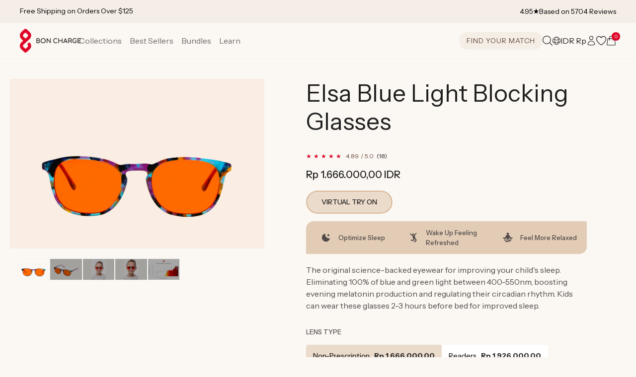

--- FILE ---
content_type: text/html; charset=utf-8
request_url: https://id.boncharge.com/products/elsa-blue-light-blocking-glasses?country_override=ID
body_size: 99282
content:
<!doctype html>
<html class="js" lang="en">
<head>
  <meta charset="utf-8">
  <meta http-equiv="X-UA-Compatible" content="IE=edge">
  <meta name="viewport" content="width=device-width,initial-scale=1">
  <meta name="theme-color" content="#f5eee7">
  <link rel="canonical" href="https://id.boncharge.com/products/elsa-blue-light-blocking-glasses">

  <meta name="google-site-verification" content="XT_jdsczYlZVb-JgFSgYaMIgFh4GYeOWP-5COjg-QmE" />

  
  
    
  
  
  <script>
    (function() {
      /* LIQUID CACHE FIX - market redirect */
      function getSubdomain(url) {
        try {
          const { hostname } = new URL(url);
          const parts = hostname.split('.');
          if (parts.length > 2) {
            return parts.slice(0, parts.length - 2).join('.');
          } else {
            return 'us';
          }
        } catch (e) {
          return 'us';
        }
      }
      const url = new URL(window.location.href);
      if (url.searchParams.has('shpxid')) {
        url.searchParams.delete('shpxid');
        let liquidMarket = "id";
        if (liquidMarket === 'gb') {
          liquidMarket = 'uk';
        }
        const urlMarket = getSubdomain(window.location.href).toLowerCase();
        if (liquidMarket !== urlMarket) {
          console.log('liquidMarket !== urlMarket', liquidMarket, urlMarket);
          // window.location.replace(url.toString());
        }
      }
    })();
  </script>

  

  

  <script>

  </script>
  <script>
    (function(w){
      /* Redirects */
      const url = new URL(w.location.href),
        current_market = 'id',
        is_aus_market = current_market.toUpperCase() === 'AU'; //url.hostname === 'boncharge.com';

      // RETURN PORTAL
      if (url.pathname === '/a/return') {
        w.location.href = 'https://boncharge.loopreturns.com/#/';
      }

      let redirect_table = {
        // '/products/mini-red-light-device-au': '/products/mini-red-light_device',
        '/products/bullet-red-light-device': '/products/bullet-red-light-device-au',
        '/products/demi-red-light-device-au': '/products/demi-red-light-device',
        '/products/max-red-light-device-au': '/products/max-red-light-device',
        '/products/super-max-red-light-device-au': '/products/super-max-red-light-device',

        '/products/luxe-mom-bundle-au': '/products/luxe-mom-bundle',

        '/collections/red-light-therapy-devices-au': '/collections/red-light-therapy-devices'
      };
      function swapKeysAndValues(object) {
        return Object.entries(object).reduce((obj, [key, value]) => {
          obj[value] = key;
          return obj;
        }, {});
      }
      if (is_aus_market) {
        redirect_table = swapKeysAndValues(redirect_table);
      }
      let redirect_to = '';
      if (!url.origin) {
        url.origin = w.location.protocol + "//" + w.location.hostname + (w.location.port ? ':' + w.location.port: '');
      }
      if (url.pathname in redirect_table) {
        if (!is_aus_market && url.pathname == '/products/bullet-red-light-device') {
          
          console.log(redirect_table, url.pathname, is_aus_market);
        } else {
          redirect_to = url.origin + redirect_table[url.pathname] + url.search + url.hash;
        }
      }
      if (redirect_to !== '') {
        setTimeout(function() {
          w.location.href = redirect_to;
        }, 1);
      }
    })(window);
  </script>
  

  
  
  
  <script>
    const bchAffiliaterRefParam = 'bchref';
    const uriSearch = new URLSearchParams(window.location.search);
    if (uriSearch.get(bchAffiliaterRefParam)) {
      const refParamExpirationDays = 45;
      const refBchCookieName = 'bchaffreferral';
      const refBchCookieValue = encodeURIComponent(uriSearch.get(bchAffiliaterRefParam));
      const date = new Date();
      date.setDate(date.getDate() + refParamExpirationDays);
      document.cookie = refBchCookieName + '=' + JSON.stringify({name: bchAffiliaterRefParam, value: refBchCookieValue}) + ';expires=' + date.toUTCString() + ';domain=boncharge.com;path=/';
    }

    if (uriSearch.get('utm_source') === 'facebook' && uriSearch.get('campaign_id')) {
      const fbReferralExpirationDays = 45;
      const fbReferralCookieName = 'bchaffreferral';
      const fbReferralCookieValue = encodeURIComponent(uriSearch.get(bchAffiliaterRefParam));
      const date = new Date();
      date.setDate(date.getDate() + refParamExpirationDays);
      document.cookie = refBchCookieName + '=' + JSON.stringify({name: bchAffiliaterRefParam, value: fbReferralCookieValue}) + ';expires=' + date.toUTCString() + ';domain=boncharge.com;path=/';
    }
  </script>

  <script src="//id.boncharge.com/cdn/shop/t/192/assets/jquery-3.7.0.min.js?v=116703703385648399611759391903"></script>

  

  <!-- FigPii Tracking Code -->
  <script id="piiTester" type="text/javascript" async="async" crossorigin="anonymous" src="//tracking-cdn.figpii.com/07e6e6992837818af7a0514a1451e4d6.js"></script>
  <!-- End FigPii Tracking Code -->

  <script type="text/javascript">
    (function(a,b,c,d,e,f,g){e['ire_o']=c;e[c]=e[c]||function(){(e[c].a=e[c].a||[]).push(arguments)};f=d.createElement(b);g=d.getElementsByTagName(b)[0];f.async=1;f.src=a;g.parentNode.insertBefore(f,g);})('https://utt.impactcdn.com/A5929963-48f8-4517-9bbb-88231696b3631.js','script','ire',document,window); ire('identify', {customerid: '', customeremail: 'e3b0c44298fc1c149afbf4c8996fb92427ae41e4649b934ca495991b7852b855' });
  </script>

  <script>
    /* Aspireiq.com | Tama */
    !function(){var o=window.tdl=window.tdl||[];if(o.invoked)window.console&&console.error&&console.error("Tune snippet has been included more than once.");else{o.invoked=!0,o.methods=["init","identify","convert"],o.factory=function(n){return function(){var e=Array.prototype.slice.call(arguments);return e.unshift(n),o.push(e),o}};for(var e=0;e<o.methods.length;e++){var n=o.methods[e];o[n]=o.factory(n)}o.init=function(e){var n=document.createElement("script");n.type="text/javascript",n.async=!0,n.src="https://js.go2sdk.com/v2/tune.js";var t=document.getElementsByTagName("script")[0];t.parentNode.insertBefore(n,t),o.domain=e}}}();
    tdl.init("https://aspireiq.go2cloud.org");
    tdl.identify();
  </script><link rel="icon" type="image/png" href="//id.boncharge.com/cdn/shop/files/BCH_Icon_1200px_Refresh.png?crop=center&height=32&v=1731401302&width=32"><link rel="preconnect" href="https://fonts.shopifycdn.com" crossorigin><title>
    Elsa Blue Light Blocking Glasses | Best Sleep Glasses
 &ndash; Bon Charge</title>

  
    <meta name="description" content="Block 100% of blue and green light from 400nm-550nm in style and comfort. Optics lab made and crystal-clear acuity. Fast shipping and easy returns ✓ SHOP HERE">
  

  

<meta property="og:site_name" content="Bon Charge">
<meta property="og:url" content="https://id.boncharge.com/products/elsa-blue-light-blocking-glasses">
<meta property="og:title" content="Elsa Blue Light Blocking Glasses | Best Sleep Glasses">
<meta property="og:type" content="product">
<meta property="og:description" content="Block 100% of blue and green light from 400nm-550nm in style and comfort. Optics lab made and crystal-clear acuity. Fast shipping and easy returns ✓ SHOP HERE"><meta property="og:image" content="http://id.boncharge.com/cdn/shop/files/ElsaSleep_Front_8e86b007-cfb9-49fa-b9bb-815291b10a0f.png?v=1697613707">
  <meta property="og:image:secure_url" content="https://id.boncharge.com/cdn/shop/files/ElsaSleep_Front_8e86b007-cfb9-49fa-b9bb-815291b10a0f.png?v=1697613707">
  <meta property="og:image:width" content="1000">
  <meta property="og:image:height" content="667"><meta property="og:price:amount" content="1.666.000,00">
  <meta property="og:price:currency" content="IDR"><meta name="twitter:card" content="summary_large_image">
<meta name="twitter:title" content="Elsa Blue Light Blocking Glasses | Best Sleep Glasses">
<meta name="twitter:description" content="Block 100% of blue and green light from 400nm-550nm in style and comfort. Optics lab made and crystal-clear acuity. Fast shipping and easy returns ✓ SHOP HERE">


  <script src="//id.boncharge.com/cdn/shop/t/192/assets/constants.js?v=181991262261537282551759391850" defer="defer"></script>
  <script src="//id.boncharge.com/cdn/shop/t/192/assets/pubsub.js?v=158357773527763999511759391912" defer="defer"></script>
  <script src="//id.boncharge.com/cdn/shop/t/192/assets/global.js?v=5863954306695951861761720794" defer="defer"></script>
  <script src="//id.boncharge.com/cdn/shop/t/192/assets/details-disclosure.js?v=133816858211400814061759391851" defer="defer"></script>
  <script src="//id.boncharge.com/cdn/shop/t/192/assets/details-modal.js?v=130954091010329914751759391852" defer="defer"></script>
  <script src="//id.boncharge.com/cdn/shop/t/192/assets/search-form.js?v=133129549252120666541759391918" defer="defer"></script><script>window.performance && window.performance.mark && window.performance.mark('shopify.content_for_header.start');</script><meta name="facebook-domain-verification" content="cv1rkk1fsc43l42wsxlb8wikhb6od2">
<meta name="facebook-domain-verification" content="l02ntdrxvnken22580yddwpoz0al8f">
<meta id="shopify-digital-wallet" name="shopify-digital-wallet" content="/27941798/digital_wallets/dialog">
<meta name="shopify-checkout-api-token" content="6c220648fb0f0bf2ee2b9c73294e69da">
<meta id="in-context-paypal-metadata" data-shop-id="27941798" data-venmo-supported="true" data-environment="production" data-locale="en_US" data-paypal-v4="true" data-currency="IDR">
<link rel="alternate" hreflang="x-default" href="https://boncharge.com/products/elsa-blue-light-blocking-glasses">
<link rel="alternate" hreflang="en-AE" href="https://ae.boncharge.com/products/elsa-blue-light-blocking-glasses">
<link rel="alternate" hreflang="en-AU" href="https://au.boncharge.com/products/elsa-blue-light-blocking-glasses">
<link rel="alternate" hreflang="en-BG" href="https://bg.boncharge.com/products/elsa-blue-light-blocking-glasses">
<link rel="alternate" hreflang="en-US" href="https://boncharge.com/products/elsa-blue-light-blocking-glasses">
<link rel="alternate" hreflang="en-CA" href="https://ca.boncharge.com/products/elsa-blue-light-blocking-glasses">
<link rel="alternate" hreflang="en-CH" href="https://ch.boncharge.com/products/elsa-blue-light-blocking-glasses">
<link rel="alternate" hreflang="en-CZ" href="https://cz.boncharge.com/products/elsa-blue-light-blocking-glasses">
<link rel="alternate" hreflang="en-DK" href="https://dk.boncharge.com/products/elsa-blue-light-blocking-glasses">
<link rel="alternate" hreflang="en-AD" href="https://eu.boncharge.com/products/elsa-blue-light-blocking-glasses">
<link rel="alternate" hreflang="en-AT" href="https://eu.boncharge.com/products/elsa-blue-light-blocking-glasses">
<link rel="alternate" hreflang="en-AX" href="https://eu.boncharge.com/products/elsa-blue-light-blocking-glasses">
<link rel="alternate" hreflang="en-BE" href="https://eu.boncharge.com/products/elsa-blue-light-blocking-glasses">
<link rel="alternate" hreflang="en-BL" href="https://eu.boncharge.com/products/elsa-blue-light-blocking-glasses">
<link rel="alternate" hreflang="en-CY" href="https://eu.boncharge.com/products/elsa-blue-light-blocking-glasses">
<link rel="alternate" hreflang="en-EE" href="https://eu.boncharge.com/products/elsa-blue-light-blocking-glasses">
<link rel="alternate" hreflang="en-ES" href="https://eu.boncharge.com/products/elsa-blue-light-blocking-glasses">
<link rel="alternate" hreflang="en-FI" href="https://eu.boncharge.com/products/elsa-blue-light-blocking-glasses">
<link rel="alternate" hreflang="en-FR" href="https://eu.boncharge.com/products/elsa-blue-light-blocking-glasses">
<link rel="alternate" hreflang="en-GF" href="https://eu.boncharge.com/products/elsa-blue-light-blocking-glasses">
<link rel="alternate" hreflang="en-GP" href="https://eu.boncharge.com/products/elsa-blue-light-blocking-glasses">
<link rel="alternate" hreflang="en-GR" href="https://eu.boncharge.com/products/elsa-blue-light-blocking-glasses">
<link rel="alternate" hreflang="en-HR" href="https://eu.boncharge.com/products/elsa-blue-light-blocking-glasses">
<link rel="alternate" hreflang="en-IE" href="https://eu.boncharge.com/products/elsa-blue-light-blocking-glasses">
<link rel="alternate" hreflang="en-IT" href="https://eu.boncharge.com/products/elsa-blue-light-blocking-glasses">
<link rel="alternate" hreflang="en-LT" href="https://eu.boncharge.com/products/elsa-blue-light-blocking-glasses">
<link rel="alternate" hreflang="en-LU" href="https://eu.boncharge.com/products/elsa-blue-light-blocking-glasses">
<link rel="alternate" hreflang="en-LV" href="https://eu.boncharge.com/products/elsa-blue-light-blocking-glasses">
<link rel="alternate" hreflang="en-MC" href="https://eu.boncharge.com/products/elsa-blue-light-blocking-glasses">
<link rel="alternate" hreflang="en-ME" href="https://eu.boncharge.com/products/elsa-blue-light-blocking-glasses">
<link rel="alternate" hreflang="en-MF" href="https://eu.boncharge.com/products/elsa-blue-light-blocking-glasses">
<link rel="alternate" hreflang="en-MQ" href="https://eu.boncharge.com/products/elsa-blue-light-blocking-glasses">
<link rel="alternate" hreflang="en-MT" href="https://eu.boncharge.com/products/elsa-blue-light-blocking-glasses">
<link rel="alternate" hreflang="en-NL" href="https://eu.boncharge.com/products/elsa-blue-light-blocking-glasses">
<link rel="alternate" hreflang="en-PM" href="https://eu.boncharge.com/products/elsa-blue-light-blocking-glasses">
<link rel="alternate" hreflang="en-PT" href="https://eu.boncharge.com/products/elsa-blue-light-blocking-glasses">
<link rel="alternate" hreflang="en-RE" href="https://eu.boncharge.com/products/elsa-blue-light-blocking-glasses">
<link rel="alternate" hreflang="en-SI" href="https://eu.boncharge.com/products/elsa-blue-light-blocking-glasses">
<link rel="alternate" hreflang="en-SK" href="https://eu.boncharge.com/products/elsa-blue-light-blocking-glasses">
<link rel="alternate" hreflang="en-SM" href="https://eu.boncharge.com/products/elsa-blue-light-blocking-glasses">
<link rel="alternate" hreflang="en-TF" href="https://eu.boncharge.com/products/elsa-blue-light-blocking-glasses">
<link rel="alternate" hreflang="en-VA" href="https://eu.boncharge.com/products/elsa-blue-light-blocking-glasses">
<link rel="alternate" hreflang="en-XK" href="https://eu.boncharge.com/products/elsa-blue-light-blocking-glasses">
<link rel="alternate" hreflang="en-YT" href="https://eu.boncharge.com/products/elsa-blue-light-blocking-glasses">
<link rel="alternate" hreflang="en-HK" href="https://hk.boncharge.com/products/elsa-blue-light-blocking-glasses">
<link rel="alternate" hreflang="en-HU" href="https://hu.boncharge.com/products/elsa-blue-light-blocking-glasses">
<link rel="alternate" hreflang="en-ID" href="https://id.boncharge.com/products/elsa-blue-light-blocking-glasses">
<link rel="alternate" hreflang="en-IL" href="https://il.boncharge.com/products/elsa-blue-light-blocking-glasses">
<link rel="alternate" hreflang="en-IS" href="https://is.boncharge.com/products/elsa-blue-light-blocking-glasses">
<link rel="alternate" hreflang="en-JP" href="https://jp.boncharge.com/products/elsa-blue-light-blocking-glasses">
<link rel="alternate" hreflang="en-KR" href="https://kr.boncharge.com/products/elsa-blue-light-blocking-glasses">
<link rel="alternate" hreflang="en-MX" href="https://mx.boncharge.com/products/elsa-blue-light-blocking-glasses">
<link rel="alternate" hreflang="en-NO" href="https://no.boncharge.com/products/elsa-blue-light-blocking-glasses">
<link rel="alternate" hreflang="en-NZ" href="https://nz.boncharge.com/products/elsa-blue-light-blocking-glasses">
<link rel="alternate" hreflang="en-PL" href="https://pl.boncharge.com/products/elsa-blue-light-blocking-glasses">
<link rel="alternate" hreflang="en-RO" href="https://ro.boncharge.com/products/elsa-blue-light-blocking-glasses">
<link rel="alternate" hreflang="en-SE" href="https://se.boncharge.com/products/elsa-blue-light-blocking-glasses">
<link rel="alternate" hreflang="en-SG" href="https://sg.boncharge.com/products/elsa-blue-light-blocking-glasses">
<link rel="alternate" hreflang="en-TH" href="https://th.boncharge.com/products/elsa-blue-light-blocking-glasses">
<link rel="alternate" hreflang="en-GB" href="https://uk.boncharge.com/products/elsa-blue-light-blocking-glasses">
<link rel="alternate" hreflang="en-GG" href="https://uk.boncharge.com/products/elsa-blue-light-blocking-glasses">
<link rel="alternate" hreflang="en-JE" href="https://uk.boncharge.com/products/elsa-blue-light-blocking-glasses">
<link rel="alternate" hreflang="en-ZA" href="https://za.boncharge.com/products/elsa-blue-light-blocking-glasses">
<link rel="alternate" type="application/json+oembed" href="https://id.boncharge.com/products/elsa-blue-light-blocking-glasses.oembed">
<script async="async" src="/checkouts/internal/preloads.js?locale=en-ID"></script>
<link rel="preconnect" href="https://shop.app" crossorigin="anonymous">
<script async="async" src="https://shop.app/checkouts/internal/preloads.js?locale=en-ID&shop_id=27941798" crossorigin="anonymous"></script>
<script id="apple-pay-shop-capabilities" type="application/json">{"shopId":27941798,"countryCode":"US","currencyCode":"IDR","merchantCapabilities":["supports3DS"],"merchantId":"gid:\/\/shopify\/Shop\/27941798","merchantName":"Bon Charge","requiredBillingContactFields":["postalAddress","email","phone"],"requiredShippingContactFields":["postalAddress","email","phone"],"shippingType":"shipping","supportedNetworks":["visa","masterCard","amex","discover","elo","jcb"],"total":{"type":"pending","label":"Bon Charge","amount":"1.00"},"shopifyPaymentsEnabled":true,"supportsSubscriptions":true}</script>
<script id="shopify-features" type="application/json">{"accessToken":"6c220648fb0f0bf2ee2b9c73294e69da","betas":["rich-media-storefront-analytics"],"domain":"id.boncharge.com","predictiveSearch":true,"shopId":27941798,"locale":"en"}</script>
<script>var Shopify = Shopify || {};
Shopify.shop = "blublox.myshopify.com";
Shopify.locale = "en";
Shopify.currency = {"active":"IDR","rate":"17136.042"};
Shopify.country = "ID";
Shopify.theme = {"name":"LIVE","id":145198612662,"schema_name":"Dawn","schema_version":"10.0.0","theme_store_id":887,"role":"main"};
Shopify.theme.handle = "null";
Shopify.theme.style = {"id":null,"handle":null};
Shopify.cdnHost = "id.boncharge.com/cdn";
Shopify.routes = Shopify.routes || {};
Shopify.routes.root = "/";</script>
<script type="module">!function(o){(o.Shopify=o.Shopify||{}).modules=!0}(window);</script>
<script>!function(o){function n(){var o=[];function n(){o.push(Array.prototype.slice.apply(arguments))}return n.q=o,n}var t=o.Shopify=o.Shopify||{};t.loadFeatures=n(),t.autoloadFeatures=n()}(window);</script>
<script>
  window.ShopifyPay = window.ShopifyPay || {};
  window.ShopifyPay.apiHost = "shop.app\/pay";
  window.ShopifyPay.redirectState = null;
</script>
<script id="shop-js-analytics" type="application/json">{"pageType":"product"}</script>
<script defer="defer" async type="module" src="//id.boncharge.com/cdn/shopifycloud/shop-js/modules/v2/client.init-shop-cart-sync_C5BV16lS.en.esm.js"></script>
<script defer="defer" async type="module" src="//id.boncharge.com/cdn/shopifycloud/shop-js/modules/v2/chunk.common_CygWptCX.esm.js"></script>
<script type="module">
  await import("//id.boncharge.com/cdn/shopifycloud/shop-js/modules/v2/client.init-shop-cart-sync_C5BV16lS.en.esm.js");
await import("//id.boncharge.com/cdn/shopifycloud/shop-js/modules/v2/chunk.common_CygWptCX.esm.js");

  window.Shopify.SignInWithShop?.initShopCartSync?.({"fedCMEnabled":true,"windoidEnabled":true});

</script>
<script>
  window.Shopify = window.Shopify || {};
  if (!window.Shopify.featureAssets) window.Shopify.featureAssets = {};
  window.Shopify.featureAssets['shop-js'] = {"shop-cart-sync":["modules/v2/client.shop-cart-sync_ZFArdW7E.en.esm.js","modules/v2/chunk.common_CygWptCX.esm.js"],"init-fed-cm":["modules/v2/client.init-fed-cm_CmiC4vf6.en.esm.js","modules/v2/chunk.common_CygWptCX.esm.js"],"shop-button":["modules/v2/client.shop-button_tlx5R9nI.en.esm.js","modules/v2/chunk.common_CygWptCX.esm.js"],"shop-cash-offers":["modules/v2/client.shop-cash-offers_DOA2yAJr.en.esm.js","modules/v2/chunk.common_CygWptCX.esm.js","modules/v2/chunk.modal_D71HUcav.esm.js"],"init-windoid":["modules/v2/client.init-windoid_sURxWdc1.en.esm.js","modules/v2/chunk.common_CygWptCX.esm.js"],"shop-toast-manager":["modules/v2/client.shop-toast-manager_ClPi3nE9.en.esm.js","modules/v2/chunk.common_CygWptCX.esm.js"],"init-shop-email-lookup-coordinator":["modules/v2/client.init-shop-email-lookup-coordinator_B8hsDcYM.en.esm.js","modules/v2/chunk.common_CygWptCX.esm.js"],"init-shop-cart-sync":["modules/v2/client.init-shop-cart-sync_C5BV16lS.en.esm.js","modules/v2/chunk.common_CygWptCX.esm.js"],"avatar":["modules/v2/client.avatar_BTnouDA3.en.esm.js"],"pay-button":["modules/v2/client.pay-button_FdsNuTd3.en.esm.js","modules/v2/chunk.common_CygWptCX.esm.js"],"init-customer-accounts":["modules/v2/client.init-customer-accounts_DxDtT_ad.en.esm.js","modules/v2/client.shop-login-button_C5VAVYt1.en.esm.js","modules/v2/chunk.common_CygWptCX.esm.js","modules/v2/chunk.modal_D71HUcav.esm.js"],"init-shop-for-new-customer-accounts":["modules/v2/client.init-shop-for-new-customer-accounts_ChsxoAhi.en.esm.js","modules/v2/client.shop-login-button_C5VAVYt1.en.esm.js","modules/v2/chunk.common_CygWptCX.esm.js","modules/v2/chunk.modal_D71HUcav.esm.js"],"shop-login-button":["modules/v2/client.shop-login-button_C5VAVYt1.en.esm.js","modules/v2/chunk.common_CygWptCX.esm.js","modules/v2/chunk.modal_D71HUcav.esm.js"],"init-customer-accounts-sign-up":["modules/v2/client.init-customer-accounts-sign-up_CPSyQ0Tj.en.esm.js","modules/v2/client.shop-login-button_C5VAVYt1.en.esm.js","modules/v2/chunk.common_CygWptCX.esm.js","modules/v2/chunk.modal_D71HUcav.esm.js"],"shop-follow-button":["modules/v2/client.shop-follow-button_Cva4Ekp9.en.esm.js","modules/v2/chunk.common_CygWptCX.esm.js","modules/v2/chunk.modal_D71HUcav.esm.js"],"checkout-modal":["modules/v2/client.checkout-modal_BPM8l0SH.en.esm.js","modules/v2/chunk.common_CygWptCX.esm.js","modules/v2/chunk.modal_D71HUcav.esm.js"],"lead-capture":["modules/v2/client.lead-capture_Bi8yE_yS.en.esm.js","modules/v2/chunk.common_CygWptCX.esm.js","modules/v2/chunk.modal_D71HUcav.esm.js"],"shop-login":["modules/v2/client.shop-login_D6lNrXab.en.esm.js","modules/v2/chunk.common_CygWptCX.esm.js","modules/v2/chunk.modal_D71HUcav.esm.js"],"payment-terms":["modules/v2/client.payment-terms_CZxnsJam.en.esm.js","modules/v2/chunk.common_CygWptCX.esm.js","modules/v2/chunk.modal_D71HUcav.esm.js"]};
</script>
<script>(function() {
  var isLoaded = false;
  function asyncLoad() {
    if (isLoaded) return;
    isLoaded = true;
    var urls = ["https:\/\/cdn.jsdelivr.net\/gh\/apphq\/slidecart-dist@master\/slidecarthq-forward.js?4\u0026shop=blublox.myshopify.com","\/\/cdn.shopify.com\/proxy\/38e966107b8791c695d26b65f75d83d52ebe9a2868a514450b1b5e6f1184d7e1\/s3-us-west-2.amazonaws.com\/jsstore\/a\/X2JHY8R\/reids.js?shop=blublox.myshopify.com\u0026sp-cache-control=cHVibGljLCBtYXgtYWdlPTkwMA","\/\/cdn.shopify.com\/proxy\/bc19e5702720a377b9f845d6e393fdcf681deb68152c76d2509e2ac59c255f4e\/app.retention.com\/shopify\/shopify_app_add_to_cart_script.js?shop=blublox.myshopify.com\u0026sp-cache-control=cHVibGljLCBtYXgtYWdlPTkwMA","https:\/\/cdn.hextom.com\/js\/eventpromotionbar.js?shop=blublox.myshopify.com","https:\/\/assets.smartwishlist.webmarked.net\/static\/v6\/smartwishlist.js?shop=blublox.myshopify.com"];
    for (var i = 0; i < urls.length; i++) {
      var s = document.createElement('script');
      s.type = 'text/javascript';
      s.async = true;
      s.src = urls[i];
      var x = document.getElementsByTagName('script')[0];
      x.parentNode.insertBefore(s, x);
    }
  };
  if(window.attachEvent) {
    window.attachEvent('onload', asyncLoad);
  } else {
    window.addEventListener('load', asyncLoad, false);
  }
})();</script>
<script id="__st">var __st={"a":27941798,"offset":28800,"reqid":"3337a7a4-5c7f-4ee6-8952-df79451b8aea-1768705608","pageurl":"id.boncharge.com\/products\/elsa-blue-light-blocking-glasses?country_override=ID","u":"9daade49f80e","p":"product","rtyp":"product","rid":4741284036657};</script>
<script>window.ShopifyPaypalV4VisibilityTracking = true;</script>
<script id="captcha-bootstrap">!function(){'use strict';const t='contact',e='account',n='new_comment',o=[[t,t],['blogs',n],['comments',n],[t,'customer']],c=[[e,'customer_login'],[e,'guest_login'],[e,'recover_customer_password'],[e,'create_customer']],r=t=>t.map((([t,e])=>`form[action*='/${t}']:not([data-nocaptcha='true']) input[name='form_type'][value='${e}']`)).join(','),a=t=>()=>t?[...document.querySelectorAll(t)].map((t=>t.form)):[];function s(){const t=[...o],e=r(t);return a(e)}const i='password',u='form_key',d=['recaptcha-v3-token','g-recaptcha-response','h-captcha-response',i],f=()=>{try{return window.sessionStorage}catch{return}},m='__shopify_v',_=t=>t.elements[u];function p(t,e,n=!1){try{const o=window.sessionStorage,c=JSON.parse(o.getItem(e)),{data:r}=function(t){const{data:e,action:n}=t;return t[m]||n?{data:e,action:n}:{data:t,action:n}}(c);for(const[e,n]of Object.entries(r))t.elements[e]&&(t.elements[e].value=n);n&&o.removeItem(e)}catch(o){console.error('form repopulation failed',{error:o})}}const l='form_type',E='cptcha';function T(t){t.dataset[E]=!0}const w=window,h=w.document,L='Shopify',v='ce_forms',y='captcha';let A=!1;((t,e)=>{const n=(g='f06e6c50-85a8-45c8-87d0-21a2b65856fe',I='https://cdn.shopify.com/shopifycloud/storefront-forms-hcaptcha/ce_storefront_forms_captcha_hcaptcha.v1.5.2.iife.js',D={infoText:'Protected by hCaptcha',privacyText:'Privacy',termsText:'Terms'},(t,e,n)=>{const o=w[L][v],c=o.bindForm;if(c)return c(t,g,e,D).then(n);var r;o.q.push([[t,g,e,D],n]),r=I,A||(h.body.append(Object.assign(h.createElement('script'),{id:'captcha-provider',async:!0,src:r})),A=!0)});var g,I,D;w[L]=w[L]||{},w[L][v]=w[L][v]||{},w[L][v].q=[],w[L][y]=w[L][y]||{},w[L][y].protect=function(t,e){n(t,void 0,e),T(t)},Object.freeze(w[L][y]),function(t,e,n,w,h,L){const[v,y,A,g]=function(t,e,n){const i=e?o:[],u=t?c:[],d=[...i,...u],f=r(d),m=r(i),_=r(d.filter((([t,e])=>n.includes(e))));return[a(f),a(m),a(_),s()]}(w,h,L),I=t=>{const e=t.target;return e instanceof HTMLFormElement?e:e&&e.form},D=t=>v().includes(t);t.addEventListener('submit',(t=>{const e=I(t);if(!e)return;const n=D(e)&&!e.dataset.hcaptchaBound&&!e.dataset.recaptchaBound,o=_(e),c=g().includes(e)&&(!o||!o.value);(n||c)&&t.preventDefault(),c&&!n&&(function(t){try{if(!f())return;!function(t){const e=f();if(!e)return;const n=_(t);if(!n)return;const o=n.value;o&&e.removeItem(o)}(t);const e=Array.from(Array(32),(()=>Math.random().toString(36)[2])).join('');!function(t,e){_(t)||t.append(Object.assign(document.createElement('input'),{type:'hidden',name:u})),t.elements[u].value=e}(t,e),function(t,e){const n=f();if(!n)return;const o=[...t.querySelectorAll(`input[type='${i}']`)].map((({name:t})=>t)),c=[...d,...o],r={};for(const[a,s]of new FormData(t).entries())c.includes(a)||(r[a]=s);n.setItem(e,JSON.stringify({[m]:1,action:t.action,data:r}))}(t,e)}catch(e){console.error('failed to persist form',e)}}(e),e.submit())}));const S=(t,e)=>{t&&!t.dataset[E]&&(n(t,e.some((e=>e===t))),T(t))};for(const o of['focusin','change'])t.addEventListener(o,(t=>{const e=I(t);D(e)&&S(e,y())}));const B=e.get('form_key'),M=e.get(l),P=B&&M;t.addEventListener('DOMContentLoaded',(()=>{const t=y();if(P)for(const e of t)e.elements[l].value===M&&p(e,B);[...new Set([...A(),...v().filter((t=>'true'===t.dataset.shopifyCaptcha))])].forEach((e=>S(e,t)))}))}(h,new URLSearchParams(w.location.search),n,t,e,['guest_login'])})(!0,!0)}();</script>
<script integrity="sha256-4kQ18oKyAcykRKYeNunJcIwy7WH5gtpwJnB7kiuLZ1E=" data-source-attribution="shopify.loadfeatures" defer="defer" src="//id.boncharge.com/cdn/shopifycloud/storefront/assets/storefront/load_feature-a0a9edcb.js" crossorigin="anonymous"></script>
<script crossorigin="anonymous" defer="defer" src="//id.boncharge.com/cdn/shopifycloud/storefront/assets/shopify_pay/storefront-65b4c6d7.js?v=20250812"></script>
<script data-source-attribution="shopify.dynamic_checkout.dynamic.init">var Shopify=Shopify||{};Shopify.PaymentButton=Shopify.PaymentButton||{isStorefrontPortableWallets:!0,init:function(){window.Shopify.PaymentButton.init=function(){};var t=document.createElement("script");t.src="https://id.boncharge.com/cdn/shopifycloud/portable-wallets/latest/portable-wallets.en.js",t.type="module",document.head.appendChild(t)}};
</script>
<script data-source-attribution="shopify.dynamic_checkout.buyer_consent">
  function portableWalletsHideBuyerConsent(e){var t=document.getElementById("shopify-buyer-consent"),n=document.getElementById("shopify-subscription-policy-button");t&&n&&(t.classList.add("hidden"),t.setAttribute("aria-hidden","true"),n.removeEventListener("click",e))}function portableWalletsShowBuyerConsent(e){var t=document.getElementById("shopify-buyer-consent"),n=document.getElementById("shopify-subscription-policy-button");t&&n&&(t.classList.remove("hidden"),t.removeAttribute("aria-hidden"),n.addEventListener("click",e))}window.Shopify?.PaymentButton&&(window.Shopify.PaymentButton.hideBuyerConsent=portableWalletsHideBuyerConsent,window.Shopify.PaymentButton.showBuyerConsent=portableWalletsShowBuyerConsent);
</script>
<script data-source-attribution="shopify.dynamic_checkout.cart.bootstrap">document.addEventListener("DOMContentLoaded",(function(){function t(){return document.querySelector("shopify-accelerated-checkout-cart, shopify-accelerated-checkout")}if(t())Shopify.PaymentButton.init();else{new MutationObserver((function(e,n){t()&&(Shopify.PaymentButton.init(),n.disconnect())})).observe(document.body,{childList:!0,subtree:!0})}}));
</script>
<script id='scb4127' type='text/javascript' async='' src='https://id.boncharge.com/cdn/shopifycloud/privacy-banner/storefront-banner.js'></script><link id="shopify-accelerated-checkout-styles" rel="stylesheet" media="screen" href="https://id.boncharge.com/cdn/shopifycloud/portable-wallets/latest/accelerated-checkout-backwards-compat.css" crossorigin="anonymous">
<style id="shopify-accelerated-checkout-cart">
        #shopify-buyer-consent {
  margin-top: 1em;
  display: inline-block;
  width: 100%;
}

#shopify-buyer-consent.hidden {
  display: none;
}

#shopify-subscription-policy-button {
  background: none;
  border: none;
  padding: 0;
  text-decoration: underline;
  font-size: inherit;
  cursor: pointer;
}

#shopify-subscription-policy-button::before {
  box-shadow: none;
}

      </style>
<script id="sections-script" data-sections="header" defer="defer" src="//id.boncharge.com/cdn/shop/t/192/compiled_assets/scripts.js?84120"></script>
<script>window.performance && window.performance.mark && window.performance.mark('shopify.content_for_header.end');</script>

  


  <!-- Application name meta tags -->
  <meta name="application-name" content="BON CHARGE">
  <meta name="apple-mobile-web-app-title" content="BON CHARGE">
  <meta name="apple-mobile-web-app-capable" content="yes">
  <meta name="apple-mobile-web-app-status-bar-style" content="default">
  
  <link rel="apple-touch-icon" href="https://id.boncharge.com/cdn/shop/files/bch_assets_app_black.png?crop=center&height=512&v=1738564770&width=512">
  
  <!-- Splash screen link -->
  
    <link rel="apple-touch-startup-image" href="https://id.boncharge.com/cdn/shop/files/bch_assets_app_load_be29e5b3-434a-4c6b-9583-a7db8f5e4c4a.jpg?crop=center&height=1920&v=1738573092&width=1080">
  
  
  <!-- Link to the web app manifest -->
  <link rel="manifest" href="//id.boncharge.com/cdn/shop/t/192/assets/pwa-manifest.json?v=159779789984494143051767922403" type="application/json">
  
  
    <script>
      if ('serviceWorker' in navigator) {
        navigator.serviceWorker
          .register('//id.boncharge.com/cdn/shop/t/192/assets/pwa-service-worker.js?v=167374790355776558421759391965')
          .catch((error) => console.log('Service Worker registration failed:', error));
      }
      
      document.addEventListener("DOMContentLoaded", function() {
      if (window.matchMedia('(display-mode: standalone)').matches || window.navigator.standalone) {
        if ('setAppBadge' in navigator) {
          const docObserver = new MutationObserver(function(mutationsList) {
            let el = document.querySelector('#bch-cart-count-bubble');
            if (el) {
              const currentNumProducts = el.textContent * 1;
              if (!currentNumProducts) {
                navigator.clearAppBadge();
              } else {
                navigator.setAppBadge(currentNumProducts);
              }
              docObserver.disconnect();
              const elObserver = new MutationObserver(function(mutationsList) {
                for (let mutation of mutationsList) {
                  if (mutation.type === 'characterData' || mutation.type === 'childList') {
                    const numProducts = mutation.target.textContent * 1;
                    if (!numProducts) {
                      navigator.clearAppBadge();
                    } else {
                      navigator.setAppBadge(numProducts);
                    }
                  }
                }
              });
              elObserver.observe(el, { childList: true, subtree: true, characterData: true });
            }
          });
          docObserver.observe(document.body, { childList: true, subtree: true });
        }
      } else {
          const urlParams = new URLSearchParams(window.location.search);
            if (urlParams.has('install-banner')) {
              `
              <div class="alert alert-chat d-flex flex-column flex-md-row align-items-center mt-5 bg-light py-4 py-md-0">
                <img src="https://cdn.shopify.com/s/files/1/2794/1798/files/bch_assets_app_black.png?v=1738564770&width=48" alt="App icon">
                <div class="d-md-flex flex-column d-block ms-4 me-auto my-3 text-center text-md-start">
                  <strong>Still have questions?</strong>
                  <span>Chat to our friendly experts.</span>
                </div>
                <div>
                  <a class="btn btn-primary" href="/pages/contact">Get in Touch</a>
                </div>
              </div>
              `
              console.log('install-banner')
              const banner = document.createElement('div');
              banner.id = 'installBanner';
              banner.style.display = 'block';
              banner.style.position = 'fixed';
              banner.style.bottom = '0';
              banner.style.width = '100%';
              banner.style.padding = '10px';
              banner.style.backgroundColor = '#f3f3f3';
              banner.style.textAlign = 'center';
              banner.style.borderTop = 'solid 1px #ccc';
              
              const bannerText = document.createElement('p');
              bannerText.style.margin = '0';
              bannerText.style.padding = '0';
              bannerText.textContent = "Add our web-app to your Home Screen via your browser's sharing options.";
              
              // Add the text to the banner and the banner to the body
              banner.appendChild(bannerText);
              document.body.appendChild(banner);
            }
        }
      });
      
      
    </script>
  


   
  <link rel="preconnect" href="https://fonts.googleapis.com">
  <link rel="preconnect" href="https://fonts.gstatic.com" crossorigin>
  <link href="https://fonts.googleapis.com/css2?family=Instrument+Sans:ital,wght@0,400..700;1,400..700&family=Instrument+Sans:ital,wght@0,400..700;1,400..700&family=Instrument+Serif:ital@0;1&display=swap" rel="stylesheet">
  <style data-shopify>
    
      :root,
      .color-scheme-1,
      .color-scheme-1 {
        --color-background: 245,238,231;
        
          --gradient-background: #f5eee7;
        

        
        --color-foreground: 0,0,0;
        --color-headline: 140,99,69;
        --color-background-contrast: 208,174,141;
        --color-shadow: 0,0,0;
        --color-button: 199,153,110;
        --color-button-text: 0,0,0;
        --color-secondary-button: 245,238,231;
        --color-secondary-button-text: 199,153,110;
        
        --color-link: 140,99,69;
        --color-badge-foreground: var(--color-button-text);
        --color-badge-background: var(--color-button);
        --color-badge-border: var(--color-button);
        --payment-terms-background-color: rgb(245 238 231);
      }
    
      
      .color-scheme-2,
      .color-scheme-2 {
        --color-background: 250,237,227;
        
          --gradient-background: #faede3;
        

        
        --color-foreground: 0,0,0;
        --color-headline: 140,99,69;
        --color-background-contrast: 231,167,119;
        --color-shadow: 0,0,0;
        --color-button: 199,153,110;
        --color-button-text: 0,0,0;
        --color-secondary-button: 250,237,227;
        --color-secondary-button-text: 199,153,110;
        
        --color-link: 140,99,69;
        --color-badge-foreground: var(--color-button-text);
        --color-badge-background: var(--color-button);
        --color-badge-border: var(--color-button);
        --payment-terms-background-color: rgb(250 237 227);
      }
    
      
      .color-scheme-3,
      .color-scheme-3 {
        --color-background: 199,153,110;
        
          --gradient-background: #c7996e;
        

        
        --color-foreground: 0,0,0;
        --color-headline: 0,0,0;
        --color-background-contrast: 131,89,51;
        --color-shadow: 0,0,0;
        --color-button: 140,99,69;
        --color-button-text: 255,255,255;
        --color-secondary-button: 199,153,110;
        --color-secondary-button-text: 140,99,69;
        
        --color-link: 0,0,0;
        --color-badge-foreground: var(--color-button-text);
        --color-badge-background: var(--color-button);
        --color-badge-border: var(--color-button);
        --payment-terms-background-color: rgb(199 153 110);
      }
    
      
      .color-scheme-4,
      .color-scheme-4 {
        --color-background: 0,0,0;
        
          --gradient-background: #000000;
        

        
        --color-foreground: 255,255,255;
        --color-headline: 255,255,255;
        --color-background-contrast: 128,128,128;
        --color-shadow: 0,0,0;
        --color-button: 255,255,255;
        --color-button-text: 0,0,0;
        --color-secondary-button: 0,0,0;
        --color-secondary-button-text: 255,255,255;
        
        --color-link: 255,255,255;
        --color-badge-foreground: var(--color-button-text);
        --color-badge-background: var(--color-button);
        --color-badge-border: var(--color-button);
        --payment-terms-background-color: rgb(0 0 0);
      }
    
      
      .color-scheme-5,
      .color-scheme-5 {
        --color-background: 23,17,16;
        
          --gradient-background: #171110;
        

        
        --color-foreground: 255,255,255;
        --color-headline: 250,237,227;
        --color-background-contrast: 166,133,128;
        --color-shadow: 0,0,0;
        --color-button: 199,153,110;
        --color-button-text: 0,0,0;
        --color-secondary-button: 23,17,16;
        --color-secondary-button-text: 199,153,110;
        
        --color-link: 250,237,227;
        --color-badge-foreground: var(--color-button-text);
        --color-badge-background: var(--color-button);
        --color-badge-border: var(--color-button);
        --payment-terms-background-color: rgb(23 17 16);
      }
    
      
      .color-scheme-13360c96-2ed6-4d4d-900a-afe728e880d6,
      .color-scheme-6 {
        --color-background: 140,99,69;
        
          --gradient-background: #8c6345;
        

        
        --color-foreground: 255,255,255;
        --color-headline: 255,255,255;
        --color-background-contrast: 55,39,27;
        --color-shadow: 0,0,0;
        --color-button: 199,153,110;
        --color-button-text: 0,0,0;
        --color-secondary-button: 140,99,69;
        --color-secondary-button-text: 199,153,110;
        
        --color-link: 255,255,255;
        --color-badge-foreground: var(--color-button-text);
        --color-badge-background: var(--color-button);
        --color-badge-border: var(--color-button);
        --payment-terms-background-color: rgb(140 99 69);
      }
    
      
      .color-scheme-ab006898-41a8-44bb-af1a-b8bf7abd5f5a,
      .color-scheme-7 {
        --color-background: 222,5,38;
        
          --gradient-background: #de0526;
        

        
        --color-foreground: 255,255,255;
        --color-headline: 255,255,255;
        --color-background-contrast: 97,2,17;
        --color-shadow: 0,0,0;
        --color-button: 255,255,255;
        --color-button-text: 222,5,38;
        --color-secondary-button: 222,5,38;
        --color-secondary-button-text: 255,255,255;
        
        --color-link: 255,255,255;
        --color-badge-foreground: var(--color-button-text);
        --color-badge-background: var(--color-button);
        --color-badge-border: var(--color-button);
        --payment-terms-background-color: rgb(222 5 38);
      }
    
      
      .color-scheme-093af1c0-c865-4ae4-ad66-1dddbd992af6,
      .color-scheme-8 {
        --color-background: 255,255,255;
        
          --gradient-background: #ffffff;
        

        
        --color-foreground: 0,0,0;
        --color-headline: 0,0,0;
        --color-background-contrast: 191,191,191;
        --color-shadow: 0,0,0;
        --color-button: 0,0,0;
        --color-button-text: 255,255,255;
        --color-secondary-button: 255,255,255;
        --color-secondary-button-text: 0,0,0;
        
        --color-link: 0,0,0;
        --color-badge-foreground: var(--color-button-text);
        --color-badge-background: var(--color-button);
        --color-badge-border: var(--color-button);
        --payment-terms-background-color: rgb(255 255 255);
      }
    
      
      .color-scheme-522a4a05-2a7b-457c-aa78-fbb8edaa26ce,
      .color-scheme-9 {
        --color-background: 199,153,110;
        
          --gradient-background: #c7996e;
        

        
        --color-foreground: 0,0,0;
        --color-headline: 0,0,0;
        --color-background-contrast: 131,89,51;
        --color-shadow: 0,0,0;
        --color-button: 140,99,69;
        --color-button-text: 255,255,255;
        --color-secondary-button: 199,153,110;
        --color-secondary-button-text: 255,255,255;
        
        --color-link: 0,0,0;
        --color-badge-foreground: var(--color-button-text);
        --color-badge-background: var(--color-button);
        --color-badge-border: var(--color-button);
        --payment-terms-background-color: rgb(199 153 110);
      }
    
      
      .color-scheme-efdc03a3-4be7-42fa-8723-5fb97cc8568e,
      .color-scheme-10 {
        --color-background: 100,72,57;
        
          --gradient-background: #644839;
        

        
        --color-foreground: 250,237,227;
        --color-headline: 250,237,227;
        --color-background-contrast: 19,14,11;
        --color-shadow: 0,0,0;
        --color-button: 199,153,110;
        --color-button-text: 0,0,0;
        --color-secondary-button: 100,72,57;
        --color-secondary-button-text: 199,153,110;
        
        --color-link: 250,237,227;
        --color-badge-foreground: var(--color-button-text);
        --color-badge-background: var(--color-button);
        --color-badge-border: var(--color-button);
        --payment-terms-background-color: rgb(100 72 57);
      }
    
      
      .color-scheme-90ba2ad5-13c1-4879-bcf9-e5137893a274,
      .color-scheme-11 {
        --color-background: 251,247,242;
        
          --gradient-background: #fbf7f2;
        

        
        --color-foreground: 0,0,0;
        --color-headline: 140,99,69;
        --color-background-contrast: 221,187,144;
        --color-shadow: 0,0,0;
        --color-button: 199,153,110;
        --color-button-text: 0,0,0;
        --color-secondary-button: 251,247,242;
        --color-secondary-button-text: 199,153,110;
        
        --color-link: 140,99,69;
        --color-badge-foreground: var(--color-button-text);
        --color-badge-background: var(--color-button);
        --color-badge-border: var(--color-button);
        --payment-terms-background-color: rgb(251 247 242);
      }
    

    body, .color-scheme-1, .color-scheme-2, .color-scheme-3, .color-scheme-4, .color-scheme-5, .color-scheme-13360c96-2ed6-4d4d-900a-afe728e880d6, .color-scheme-ab006898-41a8-44bb-af1a-b8bf7abd5f5a, .color-scheme-093af1c0-c865-4ae4-ad66-1dddbd992af6, .color-scheme-522a4a05-2a7b-457c-aa78-fbb8edaa26ce, .color-scheme-efdc03a3-4be7-42fa-8723-5fb97cc8568e, .color-scheme-90ba2ad5-13c1-4879-bcf9-e5137893a274 {
      color: rgba(var(--color-foreground), 1);
      background-color: rgb(var(--color-background));
    }

    :root {
      --font-body-family: "Instrument Sans", sans-serif;
      --font-body-style: normal;
      --font-body-weight: 400;
      --font-body-weight-bold: 700;

      
      --font-heading-family: "Instrument Sans", sans-serif;
      --font-heading-style: normal;
      --font-heading-weight: 400;

      --font-body-scale: 1.0;
      --font-heading-scale: 0.75;

      --media-padding: px;
      --media-border-opacity: 1.0;
      --media-border-width: 0px;
      --media-radius: 0px;
      --media-shadow-opacity: 0.0;
      --media-shadow-horizontal-offset: 0px;
      --media-shadow-vertical-offset: 0px;
      --media-shadow-blur-radius: 0px;
      --media-shadow-visible: 0;

      --page-width: 160rem;
      --page-width-margin: 0rem;

      --product-card-image-padding: 0.0rem;
      --product-card-corner-radius: 0.0rem;
      --product-card-text-alignment: left;
      --product-card-border-width: 0.0rem;
      --product-card-border-opacity: 1.0;
      --product-card-shadow-opacity: 0.0;
      --product-card-shadow-visible: 0;
      --product-card-shadow-horizontal-offset: 0.0rem;
      --product-card-shadow-vertical-offset: 0.0rem;
      --product-card-shadow-blur-radius: 0.0rem;

      --collection-card-image-padding: 0.0rem;
      --collection-card-corner-radius: 0.0rem;
      --collection-card-text-alignment: left;
      --collection-card-border-width: 0.0rem;
      --collection-card-border-opacity: 1.0;
      --collection-card-shadow-opacity: 0.0;
      --collection-card-shadow-visible: 0;
      --collection-card-shadow-horizontal-offset: 0.0rem;
      --collection-card-shadow-vertical-offset: 0.0rem;
      --collection-card-shadow-blur-radius: 0.0rem;

      --blog-card-image-padding: 0.0rem;
      --blog-card-corner-radius: 0.0rem;
      --blog-card-text-alignment: left;
      --blog-card-border-width: 0.0rem;
      --blog-card-border-opacity: 1.0;
      --blog-card-shadow-opacity: 0.0;
      --blog-card-shadow-visible: 0;
      --blog-card-shadow-horizontal-offset: 0.0rem;
      --blog-card-shadow-vertical-offset: 0.0rem;
      --blog-card-shadow-blur-radius: 0.0rem;

      --badge-corner-radius: 0.3rem;

      --popup-border-width: 0px;
      --popup-border-opacity: 1.0;
      --popup-corner-radius: 0px;
      --popup-shadow-opacity: 0.05;
      --popup-shadow-horizontal-offset: 0px;
      --popup-shadow-vertical-offset: 4px;
      --popup-shadow-blur-radius: 5px;

      --drawer-border-width: 0px;
      --drawer-border-opacity: 1.0;
      --drawer-shadow-opacity: 0.05;
      --drawer-shadow-horizontal-offset: 0px;
      --drawer-shadow-vertical-offset: 4px;
      --drawer-shadow-blur-radius: 5px;

      --spacing-sections-desktop: 0px;
      --spacing-sections-mobile: 0px;

      --grid-desktop-vertical-spacing: 30px;
      --grid-desktop-horizontal-spacing: 30px;
      --grid-mobile-vertical-spacing: 15px;
      --grid-mobile-horizontal-spacing: 15px;

      --text-boxes-border-opacity: 1.0;
      --text-boxes-border-width: 0px;
      --text-boxes-radius: 0px;
      --text-boxes-shadow-opacity: 0.0;
      --text-boxes-shadow-visible: 0;
      --text-boxes-shadow-horizontal-offset: 0px;
      --text-boxes-shadow-vertical-offset: 0px;
      --text-boxes-shadow-blur-radius: 0px;

      --buttons-radius: 40px;
      --buttons-radius-outset: 41px;
      --buttons-border-width: 1px;
      --buttons-border-opacity: 1.0;
      --buttons-shadow-opacity: 0.0;
      --buttons-shadow-visible: 0;
      --buttons-shadow-horizontal-offset: 0px;
      --buttons-shadow-vertical-offset: 0px;
      --buttons-shadow-blur-radius: 0px;
      --buttons-border-offset: 0px;
      

      --inputs-radius: 40px;
      --inputs-border-width: 1px;
      --inputs-border-opacity: 1.0;
      --inputs-shadow-opacity: 0.0;
      --inputs-shadow-horizontal-offset: 0px;
      --inputs-margin-offset: 0px;
      --inputs-shadow-vertical-offset: 0px;
      --inputs-shadow-blur-radius: 0px;
      --inputs-radius-outset: 41px;

      --variant-pills-radius: 5px;
      --variant-pills-border-width: 1px;
      --variant-pills-border-opacity: 1.0;
      --variant-pills-shadow-opacity: 0.0;
      --variant-pills-shadow-horizontal-offset: 0px;
      --variant-pills-shadow-vertical-offset: 0px;
      --variant-pills-shadow-blur-radius: 0px;
    }

    *,
    *::before,
    *::after {
      box-sizing: inherit;
    }

    html {
      box-sizing: border-box;
      font-size: calc(var(--font-body-scale) * 62.5%);
    }

    body {
      margin: 0;
      font-size: 1.5rem;
      
      
      line-height: calc(1 + 0 / var(--font-body-scale));
      line-height: 2.5rem;
      font-family: var(--font-body-family);
      font-style: var(--font-body-style);
      font-weight: var(--font-body-weight);
    }

    @media screen and (min-width: 750px) {
      body {
        font-size: 1.6rem;
        line-height: calc((1.6rem / 2 * 3) * var(--font-body-scale));
        line-height: 1.5;
      }
    }
  </style>
<link href="//id.boncharge.com/cdn/shop/t/192/assets/bootstrap-ns.min.css?v=3&v=15053147643642218371761640472" rel="stylesheet">
  <script src="//id.boncharge.com/cdn/shop/t/192/assets/bootstrap.bundle.min.js?v=177934771157896133181759391829" defer="defer"></script>
  <link href="//id.boncharge.com/cdn/shop/t/192/assets/base.scss.css?v=71794114084350611721767844384" rel="stylesheet" type="text/css" media="all" />
  <link rel="stylesheet" href="//id.boncharge.com/cdn/shop/t/192/assets/component-cart-items.css?v=123238115697927560811759391834" media="print" onload="this.media='all'">
    <link rel="preload" as="font" href="//id.boncharge.com/cdn/fonts/instrument_sans/instrumentsans_n4.db86542ae5e1596dbdb28c279ae6c2086c4c5bfa.woff2" type="font/woff2" crossorigin>
    

    <link rel="preload" as="font" href="//id.boncharge.com/cdn/fonts/instrument_sans/instrumentsans_n4.db86542ae5e1596dbdb28c279ae6c2086c4c5bfa.woff2" type="font/woff2" crossorigin>
    
<link href="//id.boncharge.com/cdn/shop/t/192/assets/component-localization-form.css?v=73498687297947401051759391839" rel="stylesheet" type="text/css" media="all" />
    <script src="//id.boncharge.com/cdn/shop/t/192/assets/localization-form.js?v=50410224058659246971759391904" defer="defer"></script><link
      rel="stylesheet"
      href="//id.boncharge.com/cdn/shop/t/192/assets/component-predictive-search.css?v=118923337488134913561759391843"
      media="print"
      onload="this.media='all'"
    >

  <script>
    if (Shopify.designMode) {
      document.documentElement.classList.add('shopify-design-mode');
    }
  </script>

  <script>
    window.custom_currency_roundups = {
      'VND': 1000,
      'AFN': 100,
      'ALL': 100,
      'DZD': 100,
      'AOA': 100,
      'ARS': 0.95,
      'AMD': 100,
      'AWG': 0.95,
      'AUD': 0.95,
      'AZN': 0.95,
      'BSD': 0.95,
      'BDT': 100,
      'BBD': 0.95,
      'BZD': 0.95,
      'BMD': 0.95,
      'BOB': 0.95,
      'BAM': 0.95,
      'BWP': 0.95,
      'BRL': 0.95,
      'GBP': 0.95,
      'BND': 0.95,
      'BGN': 0.95,
      'BIF': 1000,
      'KHR': 1000,
      'CAD': 0.95,
      'CVE': 100,
      'KYD': 0.95,
      'XAF': 100,
      'XPF': 100,
      'CLP': 100,
      'CNY': 0.95,
      'COP': 1000,
      'KMF': 100,
      'CDF': 1000,
      'CRC': 100,
      'HRK': 0.95,
      'CZK': 0.95,
      'DKK': 0.95,
      'DJF': 100,
      'DOP': 100,
      'XCD': 0.95,
      'EGP': 0.95,
      'ETB': 0.95,
      'EUR': 0.95,
      'FKP': 0.95,
      'FJD': 0.95,
      'GMD': 0.95,
      'GEL': 0.95,
      'GIP': 0.95,
      'GTQ': 0.95,
      'GNF': 1000,
      'GYD': 100,
      'HTG': 100,
      'HNL': 0.95,
      'HKD': 0.95,
      'HUF': 100,
      'ISK': 100,
      'INR': 100,
      'IDR': 1000,
      'ILS': 0.95,
      'JMD': 100,
      'JPY': 100,
      'KZT': 100,
      'KES': 100,
      'KGS': 100,
      'LAK': 1000,
      'LBP': 1000,
      'LSL': 0.95,
      'LRD': 100,
      'MOP': 0.95,
      'MKD': 100,
      'MWK': 100,
      'MYR': 0.95,
      'MVR': 0.95,
      'MUR': 0.95,
      'MXN': 0.95,
      'MDL': 0.95,
      'MNT': 1000,
      'MAD': 0.95,
      'MZN': 100,
      'MMK': 1000,
      'NAD': 0.95,
      'NPR': 100,
      'ANG': 0.95,
      'TWD': 0.95,
      'NZD': 0.95,
      'NIO': 0.95,
      'NGN': 100,
      'NOK': 0.95,
      'PKR': 100,
      'PAB': 0.95,
      'PGK': 0.95,
      'PYG': 100,
      'PEN': 0.95,
      'PHP': 100,
      'PLN': 0.95,
      'QAR': 0.95,
      'RON': 0.95,
      'RUB': 100,
      'RWF': 100,
      'WST': 0.95,
      'STD': 1000,
      'SAR': 0.95,
      'RSD': 100,
      'SCR': 0.95,
      'SLL': 100,
      'SGD': 0.95,
      'SBD': 0.95,
      'ZAR': 0.95,
      'KRW': 1000,
      'LKR': 100,
      'SHP': 0.95,
      'SRD': 0.95,
      'SZL': 0.95,
      'SEK': 0.95,
      'CHF': 0.95,
      'TJS': 0.95,
      'TZS': 1000,
      'THB': 0.95,
      'TOP': 0.95,
      'TTD': 0.95,
      'TRY': 0.95,
      'UGX': 1000,
      'UAH': 0.95,
      'AED': 0.95,
      'UYU': 0.95,
      'USD': 0.95,
      'UZS': 1000,
      'VUV': 100,
      'XOF': 100,
      'YER': 100,
      'ZMW': 1
    }
  </script>

  <!-- REAMAZE INTEGRATION START - DO NOT REMOVE -->
  <!-- Reamaze Config file - DO NOT REMOVE -->
<script type="text/javascript">
  var _support = _support || { 'ui': {}, 'user': {} };
  _support.account = "bon-charge";
</script>

<!-- reamaze_embeddable_38127_s -->
<!-- Embeddable - BON CHARGE Chat / Contact Form Shoutbox -->
<script type="text/javascript">
  var _support = _support || { 'ui': {}, 'user': {} };
  _support['account'] = 'bon-charge';
  _support['ui']['contactMode'] = 'default';
  _support['ui']['enableKb'] = 'true';
  _support['ui']['styles'] = {
    widgetColor: 'rgb(218, 58, 53)',
  };
  _support['ui']['shoutboxFacesMode'] = 'brand-avatar';
  _support['ui']['widget'] = {
    displayOn: 'all',
    fontSize: 'default',
    allowBotProcessing: true,
    label: {
      text: 'Let us know if you have any questions! &#128522;',
      mode: "notification",
      delay: 3,
      duration: 30,
      primary: "I have a question",
      secondary: "No, thanks",
      sound: true,
    },
    position: 'bottom-left',
    mobilePosition: 'bottom-left'
  };
  _support['apps'] = {
    recentConversations: {},
    faq: {"enabled":true},
    orders: {"enabled":true}
  };
</script>
<!-- reamaze_embeddable_38127_e -->







  <!-- Reamaze SSO file - DO NOT REMOVE -->


  <!-- REAMAZE INTEGRATION END - DO NOT REMOVE -->
   <link href="//id.boncharge.com/cdn/shop/t/192/assets/app.css?v=117084526467802407631764213750" rel="stylesheet" type="text/css" media="all" />

  <script type="text/javascript" src="//www.klaviyo.com/media/js/public/klaviyo_subscribe.js" async></script>
  <script>
    window.SLIDECART_FORMAT = 'Rp {{amount_with_comma_separator}} IDR'
  </script>
<!-- BEGIN app block: shopify://apps/klaviyo-email-marketing-sms/blocks/klaviyo-onsite-embed/2632fe16-c075-4321-a88b-50b567f42507 -->












  <script async src="https://static.klaviyo.com/onsite/js/XHbFHq/klaviyo.js?company_id=XHbFHq"></script>
  <script>!function(){if(!window.klaviyo){window._klOnsite=window._klOnsite||[];try{window.klaviyo=new Proxy({},{get:function(n,i){return"push"===i?function(){var n;(n=window._klOnsite).push.apply(n,arguments)}:function(){for(var n=arguments.length,o=new Array(n),w=0;w<n;w++)o[w]=arguments[w];var t="function"==typeof o[o.length-1]?o.pop():void 0,e=new Promise((function(n){window._klOnsite.push([i].concat(o,[function(i){t&&t(i),n(i)}]))}));return e}}})}catch(n){window.klaviyo=window.klaviyo||[],window.klaviyo.push=function(){var n;(n=window._klOnsite).push.apply(n,arguments)}}}}();</script>

  
    <script id="viewed_product">
      if (item == null) {
        var _learnq = _learnq || [];

        var MetafieldReviews = null
        var MetafieldYotpoRating = null
        var MetafieldYotpoCount = null
        var MetafieldLooxRating = null
        var MetafieldLooxCount = null
        var okendoProduct = null
        var okendoProductReviewCount = null
        var okendoProductReviewAverageValue = null
        try {
          // The following fields are used for Customer Hub recently viewed in order to add reviews.
          // This information is not part of __kla_viewed. Instead, it is part of __kla_viewed_reviewed_items
          MetafieldReviews = {"rating":{"scale_min":"1.0","scale_max":"5.0","value":"4.89"},"rating_count":18};
          MetafieldYotpoRating = null
          MetafieldYotpoCount = null
          MetafieldLooxRating = null
          MetafieldLooxCount = null

          okendoProduct = null
          // If the okendo metafield is not legacy, it will error, which then requires the new json formatted data
          if (okendoProduct && 'error' in okendoProduct) {
            okendoProduct = null
          }
          okendoProductReviewCount = okendoProduct ? okendoProduct.reviewCount : null
          okendoProductReviewAverageValue = okendoProduct ? okendoProduct.reviewAverageValue : null
        } catch (error) {
          console.error('Error in Klaviyo onsite reviews tracking:', error);
        }

        var item = {
          Name: "Elsa Blue Light Blocking Glasses",
          ProductID: 4741284036657,
          Categories: ["Back To School","Glasses \/ Sunglasses Plano","Kids Blue Light Blocking Glasses","Kids Blue Light Glasses","The New Collection","The Products"],
          ImageURL: "https://id.boncharge.com/cdn/shop/files/ElsaSleep_Front_8e86b007-cfb9-49fa-b9bb-815291b10a0f_grande.png?v=1697613707",
          URL: "https://id.boncharge.com/products/elsa-blue-light-blocking-glasses",
          Brand: "BON CHARGE",
          Price: "Rp 1.666.000,00",
          Value: "1.666.000,00",
          CompareAtPrice: "Rp 0,00"
        };
        _learnq.push(['track', 'Viewed Product', item]);
        _learnq.push(['trackViewedItem', {
          Title: item.Name,
          ItemId: item.ProductID,
          Categories: item.Categories,
          ImageUrl: item.ImageURL,
          Url: item.URL,
          Metadata: {
            Brand: item.Brand,
            Price: item.Price,
            Value: item.Value,
            CompareAtPrice: item.CompareAtPrice
          },
          metafields:{
            reviews: MetafieldReviews,
            yotpo:{
              rating: MetafieldYotpoRating,
              count: MetafieldYotpoCount,
            },
            loox:{
              rating: MetafieldLooxRating,
              count: MetafieldLooxCount,
            },
            okendo: {
              rating: okendoProductReviewAverageValue,
              count: okendoProductReviewCount,
            }
          }
        }]);
      }
    </script>
  




  <script>
    window.klaviyoReviewsProductDesignMode = false
  </script>



  <!-- BEGIN app snippet: customer-hub-data --><script>
  if (!window.customerHub) {
    window.customerHub = {};
  }
  window.customerHub.storefrontRoutes = {
    login: "https://id.boncharge.com/customer_authentication/redirect?locale=en&region_country=ID?return_url=%2F%23k-hub",
    register: "https://account.boncharge.com?locale=en?return_url=%2F%23k-hub",
    logout: "/account/logout",
    profile: "/account",
    addresses: "/account/addresses",
  };
  
  window.customerHub.userId = null;
  
  window.customerHub.storeDomain = "blublox.myshopify.com";

  
    window.customerHub.activeProduct = {
      name: "Elsa Blue Light Blocking Glasses",
      category: null,
      imageUrl: "https://id.boncharge.com/cdn/shop/files/ElsaSleep_Front_8e86b007-cfb9-49fa-b9bb-815291b10a0f_grande.png?v=1697613707",
      id: "4741284036657",
      link: "https://id.boncharge.com/products/elsa-blue-light-blocking-glasses",
      variants: [
        
          {
            id: "32300807815217",
            
            imageUrl: null,
            
            price: "166600000",
            currency: "USD",
            availableForSale: true,
            title: "Default Title",
          },
        
      ],
    };
    window.customerHub.activeProduct.variants.forEach((variant) => {
        
        variant.price = `${variant.price.slice(0, -2)}.${variant.price.slice(-2)}`;
    });
  

  
    window.customerHub.storeLocale = {
        currentLanguage: 'en',
        currentCountry: 'ID',
        availableLanguages: [
          
            {
              iso_code: 'en',
              endonym_name: 'English'
            }
          
        ],
        availableCountries: [
          
            {
              iso_code: 'AF',
              name: 'Afghanistan',
              currency_code: 'AFN'
            },
          
            {
              iso_code: 'AX',
              name: 'Åland Islands',
              currency_code: 'EUR'
            },
          
            {
              iso_code: 'AL',
              name: 'Albania',
              currency_code: 'ALL'
            },
          
            {
              iso_code: 'DZ',
              name: 'Algeria',
              currency_code: 'DZD'
            },
          
            {
              iso_code: 'AD',
              name: 'Andorra',
              currency_code: 'EUR'
            },
          
            {
              iso_code: 'AO',
              name: 'Angola',
              currency_code: 'USD'
            },
          
            {
              iso_code: 'AI',
              name: 'Anguilla',
              currency_code: 'XCD'
            },
          
            {
              iso_code: 'AG',
              name: 'Antigua &amp; Barbuda',
              currency_code: 'XCD'
            },
          
            {
              iso_code: 'AR',
              name: 'Argentina',
              currency_code: 'USD'
            },
          
            {
              iso_code: 'AM',
              name: 'Armenia',
              currency_code: 'AMD'
            },
          
            {
              iso_code: 'AW',
              name: 'Aruba',
              currency_code: 'AWG'
            },
          
            {
              iso_code: 'AC',
              name: 'Ascension Island',
              currency_code: 'SHP'
            },
          
            {
              iso_code: 'AU',
              name: 'Australia',
              currency_code: 'AUD'
            },
          
            {
              iso_code: 'AT',
              name: 'Austria',
              currency_code: 'EUR'
            },
          
            {
              iso_code: 'AZ',
              name: 'Azerbaijan',
              currency_code: 'AZN'
            },
          
            {
              iso_code: 'BS',
              name: 'Bahamas',
              currency_code: 'BSD'
            },
          
            {
              iso_code: 'BH',
              name: 'Bahrain',
              currency_code: 'USD'
            },
          
            {
              iso_code: 'BD',
              name: 'Bangladesh',
              currency_code: 'BDT'
            },
          
            {
              iso_code: 'BB',
              name: 'Barbados',
              currency_code: 'BBD'
            },
          
            {
              iso_code: 'BY',
              name: 'Belarus',
              currency_code: 'USD'
            },
          
            {
              iso_code: 'BE',
              name: 'Belgium',
              currency_code: 'EUR'
            },
          
            {
              iso_code: 'BZ',
              name: 'Belize',
              currency_code: 'BZD'
            },
          
            {
              iso_code: 'BJ',
              name: 'Benin',
              currency_code: 'XOF'
            },
          
            {
              iso_code: 'BM',
              name: 'Bermuda',
              currency_code: 'USD'
            },
          
            {
              iso_code: 'BT',
              name: 'Bhutan',
              currency_code: 'USD'
            },
          
            {
              iso_code: 'BO',
              name: 'Bolivia',
              currency_code: 'BOB'
            },
          
            {
              iso_code: 'BA',
              name: 'Bosnia &amp; Herzegovina',
              currency_code: 'BAM'
            },
          
            {
              iso_code: 'BW',
              name: 'Botswana',
              currency_code: 'BWP'
            },
          
            {
              iso_code: 'BV',
              name: 'Bouvet Island',
              currency_code: 'NOK'
            },
          
            {
              iso_code: 'BR',
              name: 'Brazil',
              currency_code: 'USD'
            },
          
            {
              iso_code: 'IO',
              name: 'British Indian Ocean Territory',
              currency_code: 'USD'
            },
          
            {
              iso_code: 'VG',
              name: 'British Virgin Islands',
              currency_code: 'USD'
            },
          
            {
              iso_code: 'BN',
              name: 'Brunei',
              currency_code: 'BND'
            },
          
            {
              iso_code: 'BG',
              name: 'Bulgaria',
              currency_code: 'EUR'
            },
          
            {
              iso_code: 'BF',
              name: 'Burkina Faso',
              currency_code: 'XOF'
            },
          
            {
              iso_code: 'BI',
              name: 'Burundi',
              currency_code: 'BIF'
            },
          
            {
              iso_code: 'KH',
              name: 'Cambodia',
              currency_code: 'KHR'
            },
          
            {
              iso_code: 'CM',
              name: 'Cameroon',
              currency_code: 'XAF'
            },
          
            {
              iso_code: 'CA',
              name: 'Canada',
              currency_code: 'CAD'
            },
          
            {
              iso_code: 'CV',
              name: 'Cape Verde',
              currency_code: 'CVE'
            },
          
            {
              iso_code: 'BQ',
              name: 'Caribbean Netherlands',
              currency_code: 'USD'
            },
          
            {
              iso_code: 'KY',
              name: 'Cayman Islands',
              currency_code: 'KYD'
            },
          
            {
              iso_code: 'CF',
              name: 'Central African Republic',
              currency_code: 'XAF'
            },
          
            {
              iso_code: 'TD',
              name: 'Chad',
              currency_code: 'XAF'
            },
          
            {
              iso_code: 'CL',
              name: 'Chile',
              currency_code: 'USD'
            },
          
            {
              iso_code: 'CN',
              name: 'China',
              currency_code: 'CNY'
            },
          
            {
              iso_code: 'CX',
              name: 'Christmas Island',
              currency_code: 'AUD'
            },
          
            {
              iso_code: 'CC',
              name: 'Cocos (Keeling) Islands',
              currency_code: 'AUD'
            },
          
            {
              iso_code: 'CO',
              name: 'Colombia',
              currency_code: 'USD'
            },
          
            {
              iso_code: 'KM',
              name: 'Comoros',
              currency_code: 'KMF'
            },
          
            {
              iso_code: 'CG',
              name: 'Congo - Brazzaville',
              currency_code: 'XAF'
            },
          
            {
              iso_code: 'CD',
              name: 'Congo - Kinshasa',
              currency_code: 'CDF'
            },
          
            {
              iso_code: 'CK',
              name: 'Cook Islands',
              currency_code: 'NZD'
            },
          
            {
              iso_code: 'CR',
              name: 'Costa Rica',
              currency_code: 'CRC'
            },
          
            {
              iso_code: 'CI',
              name: 'Côte d’Ivoire',
              currency_code: 'XOF'
            },
          
            {
              iso_code: 'HR',
              name: 'Croatia',
              currency_code: 'EUR'
            },
          
            {
              iso_code: 'CW',
              name: 'Curaçao',
              currency_code: 'ANG'
            },
          
            {
              iso_code: 'CY',
              name: 'Cyprus',
              currency_code: 'EUR'
            },
          
            {
              iso_code: 'CZ',
              name: 'Czechia',
              currency_code: 'CZK'
            },
          
            {
              iso_code: 'DK',
              name: 'Denmark',
              currency_code: 'DKK'
            },
          
            {
              iso_code: 'DJ',
              name: 'Djibouti',
              currency_code: 'DJF'
            },
          
            {
              iso_code: 'DM',
              name: 'Dominica',
              currency_code: 'XCD'
            },
          
            {
              iso_code: 'DO',
              name: 'Dominican Republic',
              currency_code: 'DOP'
            },
          
            {
              iso_code: 'EC',
              name: 'Ecuador',
              currency_code: 'USD'
            },
          
            {
              iso_code: 'EG',
              name: 'Egypt',
              currency_code: 'EGP'
            },
          
            {
              iso_code: 'SV',
              name: 'El Salvador',
              currency_code: 'USD'
            },
          
            {
              iso_code: 'GQ',
              name: 'Equatorial Guinea',
              currency_code: 'XAF'
            },
          
            {
              iso_code: 'ER',
              name: 'Eritrea',
              currency_code: 'USD'
            },
          
            {
              iso_code: 'EE',
              name: 'Estonia',
              currency_code: 'EUR'
            },
          
            {
              iso_code: 'SZ',
              name: 'Eswatini',
              currency_code: 'USD'
            },
          
            {
              iso_code: 'ET',
              name: 'Ethiopia',
              currency_code: 'ETB'
            },
          
            {
              iso_code: 'FK',
              name: 'Falkland Islands',
              currency_code: 'FKP'
            },
          
            {
              iso_code: 'FO',
              name: 'Faroe Islands',
              currency_code: 'DKK'
            },
          
            {
              iso_code: 'FJ',
              name: 'Fiji',
              currency_code: 'FJD'
            },
          
            {
              iso_code: 'FI',
              name: 'Finland',
              currency_code: 'EUR'
            },
          
            {
              iso_code: 'FR',
              name: 'France',
              currency_code: 'EUR'
            },
          
            {
              iso_code: 'GF',
              name: 'French Guiana',
              currency_code: 'EUR'
            },
          
            {
              iso_code: 'PF',
              name: 'French Polynesia',
              currency_code: 'XPF'
            },
          
            {
              iso_code: 'TF',
              name: 'French Southern Territories',
              currency_code: 'EUR'
            },
          
            {
              iso_code: 'GA',
              name: 'Gabon',
              currency_code: 'XOF'
            },
          
            {
              iso_code: 'GM',
              name: 'Gambia',
              currency_code: 'GMD'
            },
          
            {
              iso_code: 'GE',
              name: 'Georgia',
              currency_code: 'USD'
            },
          
            {
              iso_code: 'GH',
              name: 'Ghana',
              currency_code: 'USD'
            },
          
            {
              iso_code: 'GI',
              name: 'Gibraltar',
              currency_code: 'GBP'
            },
          
            {
              iso_code: 'GR',
              name: 'Greece',
              currency_code: 'EUR'
            },
          
            {
              iso_code: 'GL',
              name: 'Greenland',
              currency_code: 'DKK'
            },
          
            {
              iso_code: 'GD',
              name: 'Grenada',
              currency_code: 'XCD'
            },
          
            {
              iso_code: 'GP',
              name: 'Guadeloupe',
              currency_code: 'EUR'
            },
          
            {
              iso_code: 'GT',
              name: 'Guatemala',
              currency_code: 'GTQ'
            },
          
            {
              iso_code: 'GG',
              name: 'Guernsey',
              currency_code: 'GBP'
            },
          
            {
              iso_code: 'GN',
              name: 'Guinea',
              currency_code: 'GNF'
            },
          
            {
              iso_code: 'GW',
              name: 'Guinea-Bissau',
              currency_code: 'XOF'
            },
          
            {
              iso_code: 'GY',
              name: 'Guyana',
              currency_code: 'GYD'
            },
          
            {
              iso_code: 'HT',
              name: 'Haiti',
              currency_code: 'USD'
            },
          
            {
              iso_code: 'HM',
              name: 'Heard &amp; McDonald Islands',
              currency_code: 'AUD'
            },
          
            {
              iso_code: 'HN',
              name: 'Honduras',
              currency_code: 'HNL'
            },
          
            {
              iso_code: 'HK',
              name: 'Hong Kong SAR',
              currency_code: 'HKD'
            },
          
            {
              iso_code: 'HU',
              name: 'Hungary',
              currency_code: 'HUF'
            },
          
            {
              iso_code: 'IS',
              name: 'Iceland',
              currency_code: 'ISK'
            },
          
            {
              iso_code: 'ID',
              name: 'Indonesia',
              currency_code: 'IDR'
            },
          
            {
              iso_code: 'IQ',
              name: 'Iraq',
              currency_code: 'USD'
            },
          
            {
              iso_code: 'IE',
              name: 'Ireland',
              currency_code: 'EUR'
            },
          
            {
              iso_code: 'IM',
              name: 'Isle of Man',
              currency_code: 'GBP'
            },
          
            {
              iso_code: 'IL',
              name: 'Israel',
              currency_code: 'ILS'
            },
          
            {
              iso_code: 'IT',
              name: 'Italy',
              currency_code: 'EUR'
            },
          
            {
              iso_code: 'JM',
              name: 'Jamaica',
              currency_code: 'JMD'
            },
          
            {
              iso_code: 'JP',
              name: 'Japan',
              currency_code: 'JPY'
            },
          
            {
              iso_code: 'JE',
              name: 'Jersey',
              currency_code: 'GBP'
            },
          
            {
              iso_code: 'JO',
              name: 'Jordan',
              currency_code: 'USD'
            },
          
            {
              iso_code: 'KZ',
              name: 'Kazakhstan',
              currency_code: 'KZT'
            },
          
            {
              iso_code: 'KE',
              name: 'Kenya',
              currency_code: 'KES'
            },
          
            {
              iso_code: 'KI',
              name: 'Kiribati',
              currency_code: 'USD'
            },
          
            {
              iso_code: 'XK',
              name: 'Kosovo',
              currency_code: 'EUR'
            },
          
            {
              iso_code: 'KW',
              name: 'Kuwait',
              currency_code: 'USD'
            },
          
            {
              iso_code: 'KG',
              name: 'Kyrgyzstan',
              currency_code: 'KGS'
            },
          
            {
              iso_code: 'LA',
              name: 'Laos',
              currency_code: 'LAK'
            },
          
            {
              iso_code: 'LV',
              name: 'Latvia',
              currency_code: 'EUR'
            },
          
            {
              iso_code: 'LB',
              name: 'Lebanon',
              currency_code: 'EUR'
            },
          
            {
              iso_code: 'LS',
              name: 'Lesotho',
              currency_code: 'USD'
            },
          
            {
              iso_code: 'LR',
              name: 'Liberia',
              currency_code: 'USD'
            },
          
            {
              iso_code: 'LY',
              name: 'Libya',
              currency_code: 'USD'
            },
          
            {
              iso_code: 'LI',
              name: 'Liechtenstein',
              currency_code: 'CHF'
            },
          
            {
              iso_code: 'LT',
              name: 'Lithuania',
              currency_code: 'EUR'
            },
          
            {
              iso_code: 'LU',
              name: 'Luxembourg',
              currency_code: 'EUR'
            },
          
            {
              iso_code: 'MO',
              name: 'Macao SAR',
              currency_code: 'MOP'
            },
          
            {
              iso_code: 'MG',
              name: 'Madagascar',
              currency_code: 'USD'
            },
          
            {
              iso_code: 'MW',
              name: 'Malawi',
              currency_code: 'MWK'
            },
          
            {
              iso_code: 'MY',
              name: 'Malaysia',
              currency_code: 'MYR'
            },
          
            {
              iso_code: 'MV',
              name: 'Maldives',
              currency_code: 'MVR'
            },
          
            {
              iso_code: 'ML',
              name: 'Mali',
              currency_code: 'XOF'
            },
          
            {
              iso_code: 'MT',
              name: 'Malta',
              currency_code: 'EUR'
            },
          
            {
              iso_code: 'MQ',
              name: 'Martinique',
              currency_code: 'EUR'
            },
          
            {
              iso_code: 'MR',
              name: 'Mauritania',
              currency_code: 'USD'
            },
          
            {
              iso_code: 'MU',
              name: 'Mauritius',
              currency_code: 'MUR'
            },
          
            {
              iso_code: 'YT',
              name: 'Mayotte',
              currency_code: 'EUR'
            },
          
            {
              iso_code: 'MX',
              name: 'Mexico',
              currency_code: 'MXN'
            },
          
            {
              iso_code: 'MD',
              name: 'Moldova',
              currency_code: 'MDL'
            },
          
            {
              iso_code: 'MC',
              name: 'Monaco',
              currency_code: 'EUR'
            },
          
            {
              iso_code: 'MN',
              name: 'Mongolia',
              currency_code: 'MNT'
            },
          
            {
              iso_code: 'ME',
              name: 'Montenegro',
              currency_code: 'EUR'
            },
          
            {
              iso_code: 'MS',
              name: 'Montserrat',
              currency_code: 'XCD'
            },
          
            {
              iso_code: 'MA',
              name: 'Morocco',
              currency_code: 'MAD'
            },
          
            {
              iso_code: 'MZ',
              name: 'Mozambique',
              currency_code: 'USD'
            },
          
            {
              iso_code: 'MM',
              name: 'Myanmar (Burma)',
              currency_code: 'MMK'
            },
          
            {
              iso_code: 'NA',
              name: 'Namibia',
              currency_code: 'USD'
            },
          
            {
              iso_code: 'NR',
              name: 'Nauru',
              currency_code: 'AUD'
            },
          
            {
              iso_code: 'NP',
              name: 'Nepal',
              currency_code: 'NPR'
            },
          
            {
              iso_code: 'NL',
              name: 'Netherlands',
              currency_code: 'EUR'
            },
          
            {
              iso_code: 'NC',
              name: 'New Caledonia',
              currency_code: 'XPF'
            },
          
            {
              iso_code: 'NZ',
              name: 'New Zealand',
              currency_code: 'NZD'
            },
          
            {
              iso_code: 'NI',
              name: 'Nicaragua',
              currency_code: 'NIO'
            },
          
            {
              iso_code: 'NE',
              name: 'Niger',
              currency_code: 'XOF'
            },
          
            {
              iso_code: 'NG',
              name: 'Nigeria',
              currency_code: 'NGN'
            },
          
            {
              iso_code: 'NU',
              name: 'Niue',
              currency_code: 'NZD'
            },
          
            {
              iso_code: 'NF',
              name: 'Norfolk Island',
              currency_code: 'AUD'
            },
          
            {
              iso_code: 'MK',
              name: 'North Macedonia',
              currency_code: 'EUR'
            },
          
            {
              iso_code: 'NO',
              name: 'Norway',
              currency_code: 'NOK'
            },
          
            {
              iso_code: 'OM',
              name: 'Oman',
              currency_code: 'USD'
            },
          
            {
              iso_code: 'PK',
              name: 'Pakistan',
              currency_code: 'PKR'
            },
          
            {
              iso_code: 'PS',
              name: 'Palestinian Territories',
              currency_code: 'ILS'
            },
          
            {
              iso_code: 'PA',
              name: 'Panama',
              currency_code: 'USD'
            },
          
            {
              iso_code: 'PG',
              name: 'Papua New Guinea',
              currency_code: 'PGK'
            },
          
            {
              iso_code: 'PY',
              name: 'Paraguay',
              currency_code: 'PYG'
            },
          
            {
              iso_code: 'PE',
              name: 'Peru',
              currency_code: 'PEN'
            },
          
            {
              iso_code: 'PH',
              name: 'Philippines',
              currency_code: 'PHP'
            },
          
            {
              iso_code: 'PN',
              name: 'Pitcairn Islands',
              currency_code: 'NZD'
            },
          
            {
              iso_code: 'PL',
              name: 'Poland',
              currency_code: 'PLN'
            },
          
            {
              iso_code: 'PT',
              name: 'Portugal',
              currency_code: 'EUR'
            },
          
            {
              iso_code: 'QA',
              name: 'Qatar',
              currency_code: 'QAR'
            },
          
            {
              iso_code: 'RE',
              name: 'Réunion',
              currency_code: 'EUR'
            },
          
            {
              iso_code: 'RO',
              name: 'Romania',
              currency_code: 'RON'
            },
          
            {
              iso_code: 'RU',
              name: 'Russia',
              currency_code: 'USD'
            },
          
            {
              iso_code: 'RW',
              name: 'Rwanda',
              currency_code: 'RWF'
            },
          
            {
              iso_code: 'WS',
              name: 'Samoa',
              currency_code: 'WST'
            },
          
            {
              iso_code: 'SM',
              name: 'San Marino',
              currency_code: 'EUR'
            },
          
            {
              iso_code: 'ST',
              name: 'São Tomé &amp; Príncipe',
              currency_code: 'STD'
            },
          
            {
              iso_code: 'SA',
              name: 'Saudi Arabia',
              currency_code: 'SAR'
            },
          
            {
              iso_code: 'SN',
              name: 'Senegal',
              currency_code: 'XOF'
            },
          
            {
              iso_code: 'RS',
              name: 'Serbia',
              currency_code: 'RSD'
            },
          
            {
              iso_code: 'SC',
              name: 'Seychelles',
              currency_code: 'USD'
            },
          
            {
              iso_code: 'SL',
              name: 'Sierra Leone',
              currency_code: 'SLL'
            },
          
            {
              iso_code: 'SG',
              name: 'Singapore',
              currency_code: 'SGD'
            },
          
            {
              iso_code: 'SX',
              name: 'Sint Maarten',
              currency_code: 'ANG'
            },
          
            {
              iso_code: 'SK',
              name: 'Slovakia',
              currency_code: 'EUR'
            },
          
            {
              iso_code: 'SI',
              name: 'Slovenia',
              currency_code: 'EUR'
            },
          
            {
              iso_code: 'SB',
              name: 'Solomon Islands',
              currency_code: 'SBD'
            },
          
            {
              iso_code: 'SO',
              name: 'Somalia',
              currency_code: 'USD'
            },
          
            {
              iso_code: 'ZA',
              name: 'South Africa',
              currency_code: 'ZAR'
            },
          
            {
              iso_code: 'GS',
              name: 'South Georgia &amp; South Sandwich Islands',
              currency_code: 'GBP'
            },
          
            {
              iso_code: 'KR',
              name: 'South Korea',
              currency_code: 'KRW'
            },
          
            {
              iso_code: 'SS',
              name: 'South Sudan',
              currency_code: 'USD'
            },
          
            {
              iso_code: 'ES',
              name: 'Spain',
              currency_code: 'EUR'
            },
          
            {
              iso_code: 'LK',
              name: 'Sri Lanka',
              currency_code: 'LKR'
            },
          
            {
              iso_code: 'BL',
              name: 'St. Barthélemy',
              currency_code: 'EUR'
            },
          
            {
              iso_code: 'SH',
              name: 'St. Helena',
              currency_code: 'SHP'
            },
          
            {
              iso_code: 'KN',
              name: 'St. Kitts &amp; Nevis',
              currency_code: 'XCD'
            },
          
            {
              iso_code: 'LC',
              name: 'St. Lucia',
              currency_code: 'XCD'
            },
          
            {
              iso_code: 'MF',
              name: 'St. Martin',
              currency_code: 'EUR'
            },
          
            {
              iso_code: 'PM',
              name: 'St. Pierre &amp; Miquelon',
              currency_code: 'EUR'
            },
          
            {
              iso_code: 'VC',
              name: 'St. Vincent &amp; Grenadines',
              currency_code: 'XCD'
            },
          
            {
              iso_code: 'SD',
              name: 'Sudan',
              currency_code: 'USD'
            },
          
            {
              iso_code: 'SR',
              name: 'Suriname',
              currency_code: 'USD'
            },
          
            {
              iso_code: 'SJ',
              name: 'Svalbard &amp; Jan Mayen',
              currency_code: 'NOK'
            },
          
            {
              iso_code: 'SE',
              name: 'Sweden',
              currency_code: 'SEK'
            },
          
            {
              iso_code: 'CH',
              name: 'Switzerland',
              currency_code: 'CHF'
            },
          
            {
              iso_code: 'TW',
              name: 'Taiwan',
              currency_code: 'TWD'
            },
          
            {
              iso_code: 'TJ',
              name: 'Tajikistan',
              currency_code: 'TJS'
            },
          
            {
              iso_code: 'TZ',
              name: 'Tanzania',
              currency_code: 'TZS'
            },
          
            {
              iso_code: 'TH',
              name: 'Thailand',
              currency_code: 'THB'
            },
          
            {
              iso_code: 'TL',
              name: 'Timor-Leste',
              currency_code: 'USD'
            },
          
            {
              iso_code: 'TG',
              name: 'Togo',
              currency_code: 'XOF'
            },
          
            {
              iso_code: 'TK',
              name: 'Tokelau',
              currency_code: 'NZD'
            },
          
            {
              iso_code: 'TO',
              name: 'Tonga',
              currency_code: 'TOP'
            },
          
            {
              iso_code: 'TT',
              name: 'Trinidad &amp; Tobago',
              currency_code: 'TTD'
            },
          
            {
              iso_code: 'TA',
              name: 'Tristan da Cunha',
              currency_code: 'GBP'
            },
          
            {
              iso_code: 'TN',
              name: 'Tunisia',
              currency_code: 'USD'
            },
          
            {
              iso_code: 'TR',
              name: 'Türkiye',
              currency_code: 'USD'
            },
          
            {
              iso_code: 'TM',
              name: 'Turkmenistan',
              currency_code: 'USD'
            },
          
            {
              iso_code: 'TC',
              name: 'Turks &amp; Caicos Islands',
              currency_code: 'USD'
            },
          
            {
              iso_code: 'TV',
              name: 'Tuvalu',
              currency_code: 'AUD'
            },
          
            {
              iso_code: 'UM',
              name: 'U.S. Outlying Islands',
              currency_code: 'USD'
            },
          
            {
              iso_code: 'UG',
              name: 'Uganda',
              currency_code: 'UGX'
            },
          
            {
              iso_code: 'UA',
              name: 'Ukraine',
              currency_code: 'UAH'
            },
          
            {
              iso_code: 'AE',
              name: 'United Arab Emirates',
              currency_code: 'AED'
            },
          
            {
              iso_code: 'GB',
              name: 'United Kingdom',
              currency_code: 'GBP'
            },
          
            {
              iso_code: 'US',
              name: 'United States',
              currency_code: 'USD'
            },
          
            {
              iso_code: 'UY',
              name: 'Uruguay',
              currency_code: 'UYU'
            },
          
            {
              iso_code: 'UZ',
              name: 'Uzbekistan',
              currency_code: 'UZS'
            },
          
            {
              iso_code: 'VU',
              name: 'Vanuatu',
              currency_code: 'VUV'
            },
          
            {
              iso_code: 'VA',
              name: 'Vatican City',
              currency_code: 'EUR'
            },
          
            {
              iso_code: 'VE',
              name: 'Venezuela',
              currency_code: 'USD'
            },
          
            {
              iso_code: 'VN',
              name: 'Vietnam',
              currency_code: 'VND'
            },
          
            {
              iso_code: 'WF',
              name: 'Wallis &amp; Futuna',
              currency_code: 'XPF'
            },
          
            {
              iso_code: 'EH',
              name: 'Western Sahara',
              currency_code: 'MAD'
            },
          
            {
              iso_code: 'YE',
              name: 'Yemen',
              currency_code: 'YER'
            },
          
            {
              iso_code: 'ZM',
              name: 'Zambia',
              currency_code: 'USD'
            },
          
            {
              iso_code: 'ZW',
              name: 'Zimbabwe',
              currency_code: 'USD'
            }
          
        ]
    };
  
</script>
<!-- END app snippet -->





<!-- END app block --><!-- BEGIN app block: shopify://apps/smart-filter-search/blocks/app-embed/5cc1944c-3014-4a2a-af40-7d65abc0ef73 --><link href="https://cdn.shopify.com/extensions/019bc61e-e0df-75dc-ad8c-8494619f160e/smart-product-filters-608/assets/globo.filter.min.js" as="script" rel="preload">
<link rel="preconnect" href="https://filter-x3.globo.io" crossorigin>
<link rel="dns-prefetch" href="https://filter-x3.globo.io"><link rel="stylesheet" href="https://cdn.shopify.com/extensions/019bc61e-e0df-75dc-ad8c-8494619f160e/smart-product-filters-608/assets/globo.search.css" media="print" onload="this.media='all'">

<meta id="search_terms_value" content="" />
<!-- BEGIN app snippet: global.variables --><script>
  window.shopCurrency = "USD";
  window.shopCountry = "US";
  window.shopLanguageCode = "en";

  window.currentCurrency = "IDR";
  window.currentCountry = "ID";
  window.currentLanguageCode = "en";

  window.shopCustomer = false

  window.useCustomTreeTemplate = true;
  window.useCustomProductTemplate = false;

  window.GloboFilterRequestOrigin = "https://id.boncharge.com";
  window.GloboFilterShopifyDomain = "blublox.myshopify.com";
  window.GloboFilterSFAT = "";
  window.GloboFilterSFApiVersion = "2025-04";
  window.GloboFilterProxyPath = "/apps/globofilters";
  window.GloboFilterRootUrl = "";
  window.GloboFilterTranslation = {"search":{"suggestions":"Suggestions","collections":"Collections","pages":"Pages","product":"Product","products":"Products","view_all":"Search for","view_all_products":"View all products","not_found":"Sorry, nothing found for","product_not_found":"No products were found","no_result_keywords_suggestions_title":"Popular searches","no_result_products_suggestions_title":"However, You may like","zero_character_keywords_suggestions_title":"Suggestions","zero_character_popular_searches_title":"Popular searches","zero_character_products_suggestions_title":"Trending products"},"form":{"heading":"Search products","select":"-- Select --","search":"Search","submit":"Search","clear":"Clear"},"filter":{"filter_by":"Filter By","clear_all":"Clear All","view":"View","clear":"Clear","in_stock":"In Stock","out_of_stock":"Out of Stock","ready_to_ship":"Ready to ship","search":"Search options","choose_values":"Choose values"},"sort":{"sort_by":"Sort By","manually":"Featured","availability_in_stock_first":"Availability","relevance":"Relevance","best_selling":"Best Selling","alphabetically_a_z":"Alphabetically, A-Z","alphabetically_z_a":"Alphabetically, Z-A","price_low_to_high":"Price, low to high","price_high_to_low":"Price, high to low","date_new_to_old":"Date, new to old","date_old_to_new":"Date, old to new","sale_off":"% Sale off"},"product":{"add_to_cart":"Add to cart","unavailable":"Unavailable","sold_out":"Sold out","sale":"Sale","load_more":"Load more","limit":"Show","search":"Search products","no_results":"Sorry, there are no products in this collection"}};
  window.isMultiCurrency =true;
  window.globoEmbedFilterAssetsUrl = 'https://cdn.shopify.com/extensions/019bc61e-e0df-75dc-ad8c-8494619f160e/smart-product-filters-608/assets/';
  window.assetsUrl = window.globoEmbedFilterAssetsUrl;
  window.GloboMoneyFormat = "Rp {{amount_with_comma_separator}}";
</script><!-- END app snippet -->
<script type="text/javascript" hs-ignore data-ccm-injected>
document.getElementsByTagName('html')[0].classList.add('spf-filter-loading', 'spf-has-filter');
window.enabledEmbedFilter = true;
window.sortByRelevance = false;
window.moneyFormat = "Rp {{amount_with_comma_separator}}";
window.GloboMoneyWithCurrencyFormat = "Rp {{amount_with_comma_separator}} IDR";
window.filesUrl = '//id.boncharge.com/cdn/shop/files/';
window.GloboThemesInfo ={"132149346486":{"id":132149346486,"name":"PageFly Assets - NO DELETE - NO PUBLISH 1680679644","theme_store_id":null,"theme_name":"Themekit template theme","theme_version":"1.0.0"},"132152557750":{"id":132152557750,"name":"Easter Sale","theme_store_id":null},"132246634678":{"id":132246634678,"name":"ACF STORAGE THEME - DO NOT DELETE OR RENAME","theme_store_id":null},"132306895030":{"id":132306895030,"name":"BON CHARGE Backup (14-Jun-2023)","theme_store_id":null},"132307550390":{"id":132307550390,"name":"Refresh","theme_store_id":1567,"theme_name":"Refresh","theme_version":"10.0.0"},"132341465270":{"id":132341465270,"name":"BON CHARGE Backup (30-Jun-2023 12:20:00)","theme_store_id":null},"132356833462":{"id":132356833462,"name":"BON CHARGE Backup (07-Jul-2023 14:30:00)","theme_store_id":null},"132371808438":{"id":132371808438,"name":"BON CHARGE Backup (14-Jul-2023 15:00:00)","theme_store_id":null},"82729697329":{"id":82729697329,"name":"Blublox Theme 20-07-2020","theme_store_id":null},"132449566902":{"id":132449566902,"name":"BON CHARGE Backup (18-Aug-2023 14:55:00)","theme_store_id":null},"132475355318":{"id":132475355318,"name":"BON CHARGE Backup (01-Sep-2023 15:44:00)","theme_store_id":null},"132500816054":{"id":132500816054,"name":"BON CHARGE Backup (15-Sep-2023 15:40:00)","theme_store_id":1567,"theme_name":"Refresh"},"82817384497":{"id":82817384497,"name":"Blublox Theme 12-08-2020","theme_store_id":null},"132526047414":{"id":132526047414,"name":"BON CHARGE Backup (29-Sep-2023 16:40:00)","theme_store_id":1567,"theme_name":"Refresh"},"132894720182":{"id":132894720182,"name":"BON CHARGE Backup (27-Oct-2023 16:40:00)","theme_store_id":1567,"theme_name":"Refresh"},"133277122742":{"id":133277122742,"name":"BON CHARGE Backup (21-Nov-2023 09:15:00)","theme_store_id":1567,"theme_name":"Refresh"},"133443879094":{"id":133443879094,"name":"BON CHARGE Backup (01-Dec-2023 09:55:00)","theme_store_id":1567,"theme_name":"Refresh"},"133563515062":{"id":133563515062,"name":"BON CHARGE Backup (08-Dec-2023 17:00:00)","theme_store_id":1567,"theme_name":"Refresh"},"82887508017":{"id":82887508017,"name":"Blublox Theme 02-09-2020","theme_store_id":null},"135419887798":{"id":135419887798,"name":"BON CHARGE Backup (22-Mar-2024 15:30:00)","theme_store_id":1567,"theme_name":"Refresh"},"135518879926":{"id":135518879926,"name":"BON CHARGE Backup (28-Mar-2024 15:40:00)","theme_store_id":1567,"theme_name":"Refresh"},"135890010294":{"id":135890010294,"name":"BON CHARGE Backup (19-Apr-2024 16:00:00)","theme_store_id":1567,"theme_name":"Refresh"},"136496775350":{"id":136496775350,"name":"BON CHARGE Backup (24-May-2024 16:50:00)","theme_store_id":1567,"theme_name":"Refresh"},"137084436662":{"id":137084436662,"name":"BON CHARGE Backup (28-Jun-2024 16:23:00)","theme_store_id":1567,"theme_name":"Refresh"},"83015860273":{"id":83015860273,"name":"13-10-2020","theme_store_id":null},"114865766582":{"id":114865766582,"name":"5-11-2020","theme_store_id":null},"115323633846":{"id":115323633846,"name":"10-11-2020","theme_store_id":null},"115816038582":{"id":115816038582,"name":"BF2020","theme_store_id":null},"116243431606":{"id":116243431606,"name":"XMAS 2020","theme_store_id":null},"116957511862":{"id":116957511862,"name":"03-01-2021","theme_store_id":null},"117647933622":{"id":117647933622,"name":"Copy of 03-01-2021","theme_store_id":null},"120536236214":{"id":120536236214,"name":"Copy of 03-01-2021","theme_store_id":null},"120699158710":{"id":120699158710,"name":"Copy of 03-01-2021","theme_store_id":null},"120946589878":{"id":120946589878,"name":"Main","theme_store_id":null},"123705327798":{"id":123705327798,"name":"EOFY21","theme_store_id":null},"124540125366":{"id":124540125366,"name":"Optimized by ITG","theme_store_id":null},"124906897590":{"id":124906897590,"name":"New theme Aug 21","theme_store_id":null},"126568759478":{"id":126568759478,"name":"Copy of Optimized by ITG","theme_store_id":null},"32259866673":{"id":32259866673,"name":"gecko-upload PO app(26-07)","theme_store_id":null,"theme_name":"Gecko","theme_version":"1.3.4"},"127605375158":{"id":127605375158,"name":"Black Friday 2021 Theme","theme_store_id":null},"127654625462":{"id":127654625462,"name":"Xmas 2021 Theme","theme_store_id":null},"127860408502":{"id":127860408502,"name":"Copy of Black Friday 2021 Theme","theme_store_id":null},"128119275702":{"id":128119275702,"name":"2022 Theme","theme_store_id":null},"128255426742":{"id":128255426742,"name":"Copy of 2022 Theme","theme_store_id":null},"128408977590":{"id":128408977590,"name":"liveThemeBackup-Invesp25Jan2022","theme_store_id":null},"128409010358":{"id":128409010358,"name":"PDPBenefitsFix-Invesp25Jan2022","theme_store_id":null},"128500596918":{"id":128500596918,"name":"liveThemeBackup-Invesp02Feb2022","theme_store_id":null},"128528089270":{"id":128528089270,"name":"liveThemeBackup-Invesp04Feb2022","theme_store_id":null},"128528122038":{"id":128528122038,"name":"mobilePDPStickyCTA-Invesp04Feb2022","theme_store_id":null},"128576782518":{"id":128576782518,"name":"Sitewide-Top-Header-Optimization-Invesp-08Feb2022","theme_store_id":null},"128773849270":{"id":128773849270,"name":"Hp-IncreaseTrustWithScienceBackedStudiesFix","theme_store_id":null},"128825884854":{"id":128825884854,"name":"DesktopCartReducedWhiteSpaceIteration_fix","theme_store_id":null},"128835780790":{"id":128835780790,"name":"Sleep Day","theme_store_id":null},"129022689462":{"id":129022689462,"name":"MobileCart_ReducedWhiteSpace_Iteration","theme_store_id":null},"129022984374":{"id":129022984374,"name":"SI - Live Theme","theme_store_id":null},"129024917686":{"id":129024917686,"name":"M_Category_Highlighting_Benefits","theme_store_id":null},"129037729974":{"id":129037729974,"name":"M-Collections_BenefitsFilter-Invesp15Mar2022","theme_store_id":null},"129038024886":{"id":129038024886,"name":"D-Category_Highlighting_Benefits","theme_store_id":null},"129063190710":{"id":129063190710,"name":"Apr 2022","theme_store_id":null},"129192591542":{"id":129192591542,"name":"OPT VER : Main Theme","theme_store_id":null},"129525612726":{"id":129525612726,"name":"Copy of Main Theme","theme_store_id":null},"129549795510":{"id":129549795510,"name":"Main Theme May 2022","theme_store_id":null},"129612251318":{"id":129612251318,"name":"Copy of Main Theme May 2022","theme_store_id":null},"129873903798":{"id":129873903798,"name":"Main Theme (BLUblox)","theme_store_id":null},"129981546678":{"id":129981546678,"name":"Bc theme","theme_store_id":null},"36981375025":{"id":36981375025,"name":"Blublox Theme 16-10-2018","theme_store_id":null,"theme_name":"Gecko","theme_version":"1.3.4"},"129997570230":{"id":129997570230,"name":"BON CHARGE MAIN","theme_store_id":null},"130170421430":{"id":130170421430,"name":"Theme export  boncharge-com-bon-charge-main  23...","theme_store_id":null},"130223603894":{"id":130223603894,"name":"BON CHARGE 29\/6","theme_store_id":null},"130573533366":{"id":130573533366,"name":"BON CHARGE 29\/7","theme_store_id":null},"130601484470":{"id":130601484470,"name":"Copy of BON CHARGE 29\/7","theme_store_id":null},"130816704694":{"id":130816704694,"name":"Copy of BON CHARGE 29\/7","theme_store_id":null},"131177382070":{"id":131177382070,"name":"BON CHARGE 14\/9\/22","theme_store_id":null},"131282108598":{"id":131282108598,"name":"BON CHARGE 21\/9\/22","theme_store_id":null},"131316383926":{"id":131316383926,"name":"Copy of BON CHARGE 21\/9\/22","theme_store_id":null},"43739807793":{"id":43739807793,"name":"Blublox Theme 27-02-2020","theme_store_id":null},"131404890294":{"id":131404890294,"name":"BON CHARGE 29\/9\/22","theme_store_id":null},"131674046646":{"id":131674046646,"name":"BON CHARGE 01\/11\/22","theme_store_id":null},"131681878198":{"id":131681878198,"name":"Copy of BON CHARGE 01\/11\/22","theme_store_id":null},"131685646518":{"id":131685646518,"name":"BON CHARGE 04\/11\/22","theme_store_id":null},"131685875894":{"id":131685875894,"name":"Copy of BON CHARGE 04\/11\/22","theme_store_id":null},"131699736758":{"id":131699736758,"name":"BFCM","theme_store_id":null},"131779428534":{"id":131779428534,"name":"Xmas","theme_store_id":null},"131817504950":{"id":131817504950,"name":"Copy of Xmas","theme_store_id":null},"80421322801":{"id":80421322801,"name":"Copy of Blublox Theme 18-08-2019","theme_store_id":null},"131833921718":{"id":131833921718,"name":"Main (Xmas_19-12-22)","theme_store_id":null},"131851190454":{"id":131851190454,"name":"Boxing Day","theme_store_id":null},"131873833142":{"id":131873833142,"name":"Bon Charge 3\/1\/2023","theme_store_id":null},"131951820982":{"id":131951820982,"name":"Bon Charge (Feb 2023)","theme_store_id":null},"132051435702":{"id":132051435702,"name":"Bon Charge New (1\/3\/23)","theme_store_id":null},"132064313526":{"id":132064313526,"name":"[Boost 170681] Bon Charge New (1\/3\/23)","theme_store_id":null},"132067688630":{"id":132067688630,"name":"[Boost] Duplicated theme 132051435702 - 1","theme_store_id":null},"132072308918":{"id":132072308918,"name":"Bon Charge (1\/4\/23)","theme_store_id":null},"139239588022":{"id":139239588022,"name":"RefrAsh","theme_store_id":887,"theme_name":"Dawn","theme_version":"10.0.0"}};



var GloboEmbedFilterConfig = {
api: {filterUrl: "https://filter-x3.globo.io/filter",searchUrl: "https://filter-x3.globo.io/search", url: "https://filter-x3.globo.io"},
shop: {
name: "Bon Charge",
url: "https://boncharge.com",
domain: "blublox.myshopify.com",
locale: "en",
cur_locale: "en",
predictive_search_url: "/search/suggest",
country_code: "US",
root_url: "",
cart_url: "/cart",
search_url: "/search",
cart_add_url: "/cart/add",
search_terms_value: "",
product_image: {width: 360, height: 504},
no_image_url: "https://cdn.shopify.com/s/images/themes/product-1.png",
swatches: [],
swatchConfig: {"enable":true,"color":["colour","color"],"label":["size"]},
enableRecommendation: false,
hideOneValue: true,
newUrlStruct: true,
newUrlForSEO: false,themeTranslation:{"products":{"product":{"sold_out":"Sold out","on_sale":"Sale","price":{"from_price_html":"{{ price }}"},"add_to_cart":"Add to cart","choose_options":"Choose options","choose_product_options":"Choose options for {{ product_name }}"}},"accessibility":{"close":"Close"}},redirects: [],
images: {},
settings: {"enable_application_mode":true,"application_name":"BON CHARGE","application_description":"Science backed wellness products for our modern world. Shop Blue Light Glasses, EMF Blocking, Red Light Therapy, Black Out Sleep Masks and Circadian Friendly Lighting and much more...","application_icon":"\/\/id.boncharge.com\/cdn\/shop\/files\/bch_assets_app_black.png?v=1738564770","application_maskable_icon":"\/\/id.boncharge.com\/cdn\/shop\/files\/bch_app_maskable.png?v=1738565649","application_theme_color":"#c7996e","application_background_color":"#faede3","application_splash_screen":"\/\/id.boncharge.com\/cdn\/shop\/files\/bch_assets_app_load_be29e5b3-434a-4c6b-9583-a7db8f5e4c4a.jpg?v=1738573092","application_show_button":false,"application_shortcut_name":"Shop Our Collections","application_shortcut_link":"\/collections","application_shortcut_icon":"\/\/id.boncharge.com\/cdn\/shop\/files\/bch_assets_app_black.png?v=1738564770","logo":"\/\/id.boncharge.com\/cdn\/shop\/files\/BonCharge_logo.png?v=1758612476","favicon":"\/\/id.boncharge.com\/cdn\/shop\/files\/BCH_Icon_1200px_Refresh.png?v=1731401302","color_schemes":[{"error":"json not allowed for this object"},{"error":"json not allowed for this object"},{"error":"json not allowed for this object"},{"error":"json not allowed for this object"},{"error":"json not allowed for this object"},{"error":"json not allowed for this object"},{"error":"json not allowed for this object"},{"error":"json not allowed for this object"},{"error":"json not allowed for this object"},{"error":"json not allowed for this object"},{"error":"json not allowed for this object"}],"type_header_font":{"error":"json not allowed for this object"},"heading_scale":75,"type_body_font":{"error":"json not allowed for this object"},"body_scale":100,"page_width":1600,"spacing_sections":0,"spacing_grid_horizontal":30,"spacing_grid_vertical":30,"animations_reveal_on_scroll":false,"animations_hover_elements":"none","buttons_border_thickness":1,"buttons_border_opacity":100,"buttons_radius":40,"buttons_shadow_opacity":0,"buttons_shadow_horizontal_offset":0,"buttons_shadow_vertical_offset":0,"buttons_shadow_blur":0,"variant_pills_border_thickness":1,"variant_pills_border_opacity":100,"variant_pills_radius":5,"variant_pills_shadow_opacity":0,"variant_pills_shadow_horizontal_offset":0,"variant_pills_shadow_vertical_offset":0,"variant_pills_shadow_blur":0,"inputs_border_thickness":1,"inputs_border_opacity":100,"inputs_radius":40,"inputs_shadow_opacity":0,"inputs_shadow_horizontal_offset":0,"inputs_shadow_vertical_offset":0,"inputs_shadow_blur":0,"card_style":"standard","card_image_padding":0,"card_text_alignment":"left","card_color_scheme":{"error":"json not allowed for this object"},"card_border_thickness":0,"card_border_opacity":100,"card_corner_radius":0,"card_shadow_opacity":0,"card_shadow_horizontal_offset":0,"card_shadow_vertical_offset":0,"card_shadow_blur":0,"collection_card_style":"standard","collection_card_image_padding":0,"collection_card_text_alignment":"left","collection_card_color_scheme":{"error":"json not allowed for this object"},"collection_card_border_thickness":0,"collection_card_border_opacity":100,"collection_card_corner_radius":0,"collection_card_shadow_opacity":0,"collection_card_shadow_horizontal_offset":0,"collection_card_shadow_vertical_offset":0,"collection_card_shadow_blur":0,"blog_card_style":"standard","blog_card_image_padding":0,"blog_card_text_alignment":"left","blog_card_color_scheme":{"error":"json not allowed for this object"},"blog_card_border_thickness":0,"blog_card_border_opacity":100,"blog_card_corner_radius":0,"blog_card_shadow_opacity":0,"blog_card_shadow_horizontal_offset":0,"blog_card_shadow_vertical_offset":0,"blog_card_shadow_blur":0,"text_boxes_border_thickness":0,"text_boxes_border_opacity":100,"text_boxes_radius":0,"text_boxes_shadow_opacity":0,"text_boxes_shadow_horizontal_offset":0,"text_boxes_shadow_vertical_offset":0,"text_boxes_shadow_blur":0,"media_border_thickness":0,"media_border_opacity":100,"media_radius":0,"media_shadow_opacity":0,"media_shadow_horizontal_offset":0,"media_shadow_vertical_offset":0,"media_shadow_blur":0,"popup_border_thickness":0,"popup_border_opacity":100,"popup_corner_radius":0,"popup_shadow_opacity":5,"popup_shadow_horizontal_offset":0,"popup_shadow_vertical_offset":4,"popup_shadow_blur":5,"drawer_border_thickness":0,"drawer_border_opacity":100,"drawer_shadow_opacity":5,"drawer_shadow_horizontal_offset":0,"drawer_shadow_vertical_offset":4,"drawer_shadow_blur":5,"badge_position":"top left","badge_corner_radius":3,"sale_badge_color_scheme":{"error":"json not allowed for this object"},"sold_out_badge_color_scheme":{"error":"json not allowed for this object"},"brand_headline":"BON CHARGE","brand_description":"\u003cp\u003eShop a wide selection of science-backed wellness products from BON CHARGE! ✓ Click here to learn more about our products!\u003c\/p\u003e","brand_image":"\/\/id.boncharge.com\/cdn\/shop\/files\/BCH_Icon_1200px_Refresh.png?v=1731401302","brand_image_width":100,"social_facebook_link":"https:\/\/www.facebook.com\/BONCHARGE","social_instagram_link":"https:\/\/www.instagram.com\/boncharge_","social_youtube_link":"https:\/\/www.youtube.com\/channel\/UCqxnATeLxTdVeGMd5F593PQ","social_tiktok_link":"https:\/\/www.tiktok.com\/@boncharge","social_twitter_link":"","social_snapchat_link":"","social_pinterest_link":"","social_tumblr_link":"","social_vimeo_link":"","predictive_search_enabled":true,"predictive_search_show_vendor":false,"predictive_search_show_price":true,"currency_code_enabled":true,"cart_type":"page","show_vendor":false,"show_cart_note":false,"cart_drawer_collection":"","cart_color_scheme":{"error":"json not allowed for this object"},"checkout_logo_position":"left","checkout_logo_size":"medium","checkout_body_background_color":"#fff","checkout_input_background_color_mode":"white","checkout_sidebar_background_color":"#fafafa","checkout_heading_font":"-apple-system, BlinkMacSystemFont, 'Segoe UI', Roboto, Helvetica, Arial, sans-serif, 'Apple Color Emoji', 'Segoe UI Emoji', 'Segoe UI Symbol'","checkout_body_font":"-apple-system, BlinkMacSystemFont, 'Segoe UI', Roboto, Helvetica, Arial, sans-serif, 'Apple Color Emoji', 'Segoe UI Emoji', 'Segoe UI Symbol'","checkout_accent_color":"#1878b9","checkout_button_color":"#1878b9","checkout_error_color":"#e22120","logo_width":140,"customer_layout":"customer_area"},
gridSettings: {"layout":"theme","useCustomTemplate":false,"useCustomTreeTemplate":true,"skin":5,"limits":[],"productsPerPage":64,"sorts":["stock-descending","best-selling","title-ascending","title-descending","price-ascending","price-descending","created-descending","created-ascending","sale-descending"],"noImageUrl":"https:\/\/cdn.shopify.com\/s\/images\/themes\/product-1.png","imageWidth":"360","imageHeight":"504","imageRatio":140,"imageSize":"360_504","alignment":"left","hideOneValue":true,"elements":["soldoutLabel","saleLabel","quickview","addToCart","vendor","swatch","price","secondImage"],"saleLabelClass":" sale-text","saleMode":3,"gridItemClass":"spf-col-xl-4 spf-col-lg-4 spf-col-md-6 spf-col-sm-6 spf-col-6","swatchClass":"","swatchConfig":{"enable":true,"color":["colour","color"],"label":["size"]},"variant_redirect":false,"showSelectedVariantInfo":true},
home_filter: false,
page: "product",
sorts: ["stock-descending","best-selling","title-ascending","title-descending","price-ascending","price-descending","created-descending","created-ascending","sale-descending"],
limits: [],
cache: true,
layout: "theme",
marketTaxInclusion: false,
priceTaxesIncluded: false,
customerTaxesIncluded: false,
useCustomTemplate: false,
hasQuickviewTemplate: false
},
analytic: {"enableViewProductAnalytic":true,"enableSearchAnalytic":true,"enableFilterAnalytic":true,"enableATCAnalytic":false},
taxes: [],
special_countries: ["AC","AF","AG","AI","AL","AM","AO","AR","AW","AZ","BA","BB","BD","BF","BH","BI","BJ","BM","BN","BO","BQ","BR","BS","BT","BV","BW","BY","BZ","CC","CD","CF","CG","CI","CK","CL","CM","CN","CO","CR","CV","CW","CX","DJ","DM","DO","DZ","EC","EG","EH","ER","ET","FJ","FK","FO","GA","GD","GE","GH","GI","GL","GM","GN","GQ","GS","GT","GW","GY","HM","HN","HT","IM","IO","IQ","JM","JO","KE","KG","KH","KI","KM","KN","KW","KY","KZ","LA","LB","LC","LI","LK","LR","LS","LY","MA","MD","MG","MK","ML","MM","MN","MO","MR","MS","MU","MV","MW","MY","MZ","NA","NC","NE","NF","NG","NI","NP","NR","NU","OM","PA","PE","PF","PG","PH","PK","PN","PS","PY","QA","RS","RU","RW","SA","SB","SC","SD","SH","SJ","SL","SN","SO","SR","SS","ST","SV","SX","SZ","TA","TC","TD","TG","TJ","TK","TL","TM","TN","TO","TR","TT","TV","TW","TZ","UA","UG","UM","UY","UZ","VC","VE","VG","VN","VU","WF","WS","YE","ZM","ZW","CA","CZ","DK","AX","AD","AT","BE","CY","EE","FI","FR","GF","TF","GR","GP","VA","IE","IT","XK","LV","LT","LU","MT","MQ","YT","MC","ME","NL","PT","RE","BL","MF","PM","SM","SK","SI","ES","HR","HK","IS","ID","IL","JP","MX","NZ","NO","PL","RO","SG","ZA","KR","SE","CH","TH","AE","GB","GG","JE","US","AU","BG","HU","DE"],
adjustments: false,
year_make_model: {
id: 0,
prefix: "gff_",
heading: "",
showSearchInput: false,
showClearAllBtn: false
},
filter: {
id:6055,
prefix: "gf_",
layout: 2,
useThemeFilterCss: false,
sublayout: 1,
showCount: true,
showRefine: true,
refineSettings: {"style":"square","positions":["sidebar_mobile","sidebar_desktop","toolbar_mobile"],"color":"#000000","iconColor":"#959595","bgColor":"#E8E8E8"},
isLoadMore: 0,
filter_on_search_page: false
},
search:{
enable: true,
zero_character_suggestion: false,
pages_suggestion: {enable:true,limit:5},
keywords_suggestion: {enable:true,limit:15},
articles_suggestion: {enable:true,limit:5},
layout: 1,
product_list_layout: "grid",
elements: ["price"]
},
collection: {
id:0,
handle:'',
sort: 'best-selling',
vendor: null,
tags: null,
type: null,
term: document.getElementById("search_terms_value") != null ? document.getElementById("search_terms_value").content : "",
limit: 64,
settings: {"132307550390":{"products_per_page":48,"columns_desktop":4,"image_ratio":"adapt","image_shape":"default","show_secondary_image":true,"show_vendor":false,"show_rating":true,"enable_quick_add":true,"enable_filtering":true,"filter_type":"horizontal","enable_sorting":false,"columns_mobile":"2","padding_top":0,"padding_bottom":20},"139239588022":{"products_per_page":36,"columns_desktop":4,"color_scheme":"scheme-1","image_ratio":"adapt","image_shape":"default","show_secondary_image":true,"show_vendor":false,"show_rating":true,"quick_add":"standard","enable_filtering":false,"filter_type":"horizontal","enable_sorting":false,"columns_mobile":"2","padding_top":0,"padding_bottom":20}},
products_count: 0,
enableCollectionSearch: true,
displayTotalProducts: true,
excludeTags:["hidden-in-productlist","hidden-in-search"],
showSelectedVariantInfo: true
},
selector: {products: ""}
}
</script>
<script>
try {GloboEmbedFilterConfig.shop.settings["card_color_scheme"] = "scheme-1";GloboEmbedFilterConfig.shop.settings["collection_card_color_scheme"] = "scheme-2";GloboEmbedFilterConfig.shop.settings["blog_card_color_scheme"] = "scheme-2";GloboEmbedFilterConfig.shop.settings["sale_badge_color_scheme"] = "scheme-13360c96-2ed6-4d4d-900a-afe728e880d6";GloboEmbedFilterConfig.shop.settings["sold_out_badge_color_scheme"] = "scheme-4";GloboEmbedFilterConfig.shop.settings["cart_color_scheme"] = "scheme-2";} catch (error) {}
</script>
<script src="https://cdn.shopify.com/extensions/019bc61e-e0df-75dc-ad8c-8494619f160e/smart-product-filters-608/assets/globo.filter.themes.min.js" defer></script><style>.gf-block-title h3, 
.gf-block-title .h3,
.gf-form-input-inner label {
  font-size: 14px !important;
  color: #3a3a3a !important;
  text-transform: capitalize !important;
  font-weight: bold !important;
}
.gf-option-block .gf-btn-show-more{
  font-size: 14px !important;
  text-transform: capitalize !important;
  font-weight: normal !important;
}
.gf-option-block ul li a, 
.gf-option-block ul li button, 
.gf-option-block ul li a span.gf-count,
.gf-option-block ul li button span.gf-count,
.gf-clear, 
.gf-clear-all, 
.selected-item.gf-option-label a,
.gf-form-input-inner select,
.gf-refine-toggle{
  font-size: 14px !important;
  color: #000000 !important;
  text-transform: capitalize !important;
  font-weight: normal !important;
}

.gf-refine-toggle-mobile,
.gf-form-button-group button {
  font-size: 14px !important;
  text-transform: capitalize !important;
  font-weight: normal !important;
  color: #3a3a3a !important;
  border: 1px solid rgba(248, 248, 248, 1) !important;
  background: rgba(248, 248, 248, 1) !important;
}
.gf-option-block-box-rectangle.gf-option-block ul li.gf-box-rectangle a,
.gf-option-block-box-rectangle.gf-option-block ul li.gf-box-rectangle button {
  border-color: #000000 !important;
}
.gf-option-block-box-rectangle.gf-option-block ul li.gf-box-rectangle a.checked,
.gf-option-block-box-rectangle.gf-option-block ul li.gf-box-rectangle button.checked{
  color: #fff !important;
  background-color: #000000 !important;
}
@media (min-width: 768px) {
  .gf-option-block-box-rectangle.gf-option-block ul li.gf-box-rectangle button:hover,
  .gf-option-block-box-rectangle.gf-option-block ul li.gf-box-rectangle a:hover {
    color: #fff !important;
    background-color: #000000 !important;	
  }
}
.gf-option-block.gf-option-block-select select {
  color: #000000 !important;
}

#gf-form.loaded, .gf-YMM-forms.loaded {
  background: #FFFFFF !important;
}
#gf-form h2, .gf-YMM-forms h2 {
  color: #3a3a3a !important;
}
#gf-form label, .gf-YMM-forms label{
  color: #3a3a3a !important;
}
.gf-form-input-wrapper select, 
.gf-form-input-wrapper input{
  border: 1px solid #DEDEDE !important;
  background-color: #FFFFFF !important;
  border-radius: 0px !important;
}
#gf-form .gf-form-button-group button, .gf-YMM-forms .gf-form-button-group button{
  color: #FFFFFF !important;
  background: #3a3a3a !important;
  border-radius: 0px !important;
}

.spf-product-card.spf-product-card__template-3 .spf-product__info.hover{
  background: #FFFFFF;
}
a.spf-product-card__image-wrapper{
  padding-top: 100%;
}
.h4.spf-product-card__title a{
  color: #333333;
  font-size: 15px;
  font-family: "Poppins", sans-serif;   font-weight: 500;  font-style: normal;
  text-transform: none;
}
.h4.spf-product-card__title a:hover{
  color: #000000;
}
.spf-product-card button.spf-product__form-btn-addtocart{
  font-size: 14px;
   font-family: inherit;   font-weight: normal;   font-style: normal;   text-transform: none;
}
.spf-product-card button.spf-product__form-btn-addtocart,
.spf-product-card.spf-product-card__template-4 a.open-quick-view,
.spf-product-card.spf-product-card__template-5 a.open-quick-view,
#gfqv-btn{
  color: #FFFFFF !important;
  border: 1px solid #333333 !important;
  background: #333333 !important;
}
.spf-product-card button.spf-product__form-btn-addtocart:hover,
.spf-product-card.spf-product-card__template-4 a.open-quick-view:hover,
.spf-product-card.spf-product-card__template-5 a.open-quick-view:hover{
  color: #FFFFFF !important;
  border: 1px solid #000000 !important;
  background: #000000 !important;
}
span.spf-product__label.spf-product__label-soldout{
  color: #ffffff;
  background: #989898;
}
span.spf-product__label.spf-product__label-sale{
  color: #F0F0F0;
  background: #d21625;
}
.spf-product-card__vendor a{
  color: #969595;
  font-size: 13px;
  font-family: "Poppins", sans-serif;   font-weight: 400;   font-style: normal; }
.spf-product-card__vendor a:hover{
  color: #969595;
}
.spf-product-card__price-wrapper{
  font-size: 14px;
}
.spf-image-ratio{
  padding-top:100% !important;
}
.spf-product-card__oldprice,
.spf-product-card__saleprice,
.spf-product-card__price,
.gfqv-product-card__oldprice,
.gfqv-product-card__saleprice,
.gfqv-product-card__price
{
  font-size: 14px;
  font-family: "Poppins", sans-serif;   font-weight: 500;   font-style: normal; }

span.spf-product-card__price, span.gfqv-product-card__price{
  color: #141414;
}
span.spf-product-card__oldprice, span.gfqv-product-card__oldprice{
  color: #969595;
}
span.spf-product-card__saleprice, span.gfqv-product-card__saleprice{
  color: #d21625;
}
/* Product Title */
.h4.spf-product-card__title{
    
}
.h4.spf-product-card__title a{

}

/* Product Vendor */
.spf-product-card__vendor{
    
}
.spf-product-card__vendor a{

}

/* Product Price */
.spf-product-card__price-wrapper{
    
}

/* Product Old Price */
span.spf-product-card__oldprice{
    
}

/* Product Sale Price */
span.spf-product-card__saleprice{
    
}

/* Product Regular Price */
span.spf-product-card__price{

}

/* Quickview button */
.open-quick-view{
    
}

/* Add to cart button */
button.spf-product__form-btn-addtocart{
    
}

/* Product image */
img.spf-product-card__image{
    
}

/* Sale label */
span.spf-product__label.spf-product__label.spf-product__label-sale{
    
}

/* Sold out label */
span.spf-product__label.spf-product__label.spf-product__label-soldout{
    
}</style><style></style><script></script><script>
  const productGrid = document.querySelector('[data-globo-filter-items]')
  if(productGrid){
    if( productGrid.id ){
      productGrid.setAttribute('old-id', productGrid.id)
    }
    productGrid.id = 'gf-products';
  }
</script>
<script>if(window.AVADA_SPEED_WHITELIST){const spfs_w = new RegExp("smart-product-filter-search", 'i'); if(Array.isArray(window.AVADA_SPEED_WHITELIST)){window.AVADA_SPEED_WHITELIST.push(spfs_w);}else{window.AVADA_SPEED_WHITELIST = [spfs_w];}} </script><!-- END app block --><!-- BEGIN app block: shopify://apps/elevar-conversion-tracking/blocks/dataLayerEmbed/bc30ab68-b15c-4311-811f-8ef485877ad6 -->



<script type="module" dynamic>
  const configUrl = "/a/elevar/static/configs/a33dadf60ee079f8dbdfc7721c805c07d546c594/config.js";
  const config = (await import(configUrl)).default;
  const scriptUrl = config.script_src_app_theme_embed;

  if (scriptUrl) {
    const { handler } = await import(scriptUrl);

    await handler(
      config,
      {
        cartData: {
  marketId: "325845174",
  attributes:{},
  cartTotal: "0.0",
  currencyCode:"IDR",
  items: []
}
,
        user: {cartTotal: "0.0",
    currencyCode:"IDR",customer: {},
}
,
        isOnCartPage:false,
        collectionView:null,
        searchResultsView:null,
        productView:{
    attributes:{},
    currencyCode:"IDR",defaultVariant: {id:"BC-GL-NA-0104-C16",name:"Elsa Blue Light Blocking Glasses",
        brand:"BON CHARGE",
        category:"Blue Light Blocking Glasses",
        variant:"Default Title",
        price: "1666000.0",
        productId: "4741284036657",
        variantId: "32300807815217",
        compareAtPrice: "0.0",image:"\/\/id.boncharge.com\/cdn\/shop\/files\/ElsaSleep_Front_8e86b007-cfb9-49fa-b9bb-815291b10a0f.png?v=1697613707",url:"\/products\/elsa-blue-light-blocking-glasses?variant=32300807815217"},items: [{id:"BC-GL-NA-0104-C16",name:"Elsa Blue Light Blocking Glasses",
          brand:"BON CHARGE",
          category:"Blue Light Blocking Glasses",
          variant:"Default Title",
          price: "1666000.0",
          productId: "4741284036657",
          variantId: "32300807815217",
          compareAtPrice: "0.0",image:"\/\/id.boncharge.com\/cdn\/shop\/files\/ElsaSleep_Front_8e86b007-cfb9-49fa-b9bb-815291b10a0f.png?v=1697613707",url:"\/products\/elsa-blue-light-blocking-glasses?variant=32300807815217"},]
  },
        checkoutComplete: null
      }
    );
  }
</script>


<!-- END app block --><!-- BEGIN app block: shopify://apps/microsoft-clarity/blocks/clarity_js/31c3d126-8116-4b4a-8ba1-baeda7c4aeea -->
<script type="text/javascript">
  (function (c, l, a, r, i, t, y) {
    c[a] = c[a] || function () { (c[a].q = c[a].q || []).push(arguments); };
    t = l.createElement(r); t.async = 1; t.src = "https://www.clarity.ms/tag/" + i + "?ref=shopify";
    y = l.getElementsByTagName(r)[0]; y.parentNode.insertBefore(t, y);

    c.Shopify.loadFeatures([{ name: "consent-tracking-api", version: "0.1" }], error => {
      if (error) {
        console.error("Error loading Shopify features:", error);
        return;
      }

      c[a]('consentv2', {
        ad_Storage: c.Shopify.customerPrivacy.marketingAllowed() ? "granted" : "denied",
        analytics_Storage: c.Shopify.customerPrivacy.analyticsProcessingAllowed() ? "granted" : "denied",
      });
    });

    l.addEventListener("visitorConsentCollected", function (e) {
      c[a]('consentv2', {
        ad_Storage: e.detail.marketingAllowed ? "granted" : "denied",
        analytics_Storage: e.detail.analyticsAllowed ? "granted" : "denied",
      });
    });
  })(window, document, "clarity", "script", "tbecm2jm9t");
</script>



<!-- END app block --><!-- BEGIN app block: shopify://apps/judge-me-reviews/blocks/judgeme_core/61ccd3b1-a9f2-4160-9fe9-4fec8413e5d8 --><!-- Start of Judge.me Core -->






<link rel="dns-prefetch" href="https://cdnwidget.judge.me">
<link rel="dns-prefetch" href="https://cdn.judge.me">
<link rel="dns-prefetch" href="https://cdn1.judge.me">
<link rel="dns-prefetch" href="https://api.judge.me">

<script data-cfasync='false' class='jdgm-settings-script'>window.jdgmSettings={"pagination":5,"disable_web_reviews":false,"badge_no_review_text":"No reviews","badge_n_reviews_text":"{{ n }} review/reviews","badge_star_color":"#ffd159","hide_badge_preview_if_no_reviews":true,"badge_hide_text":false,"enforce_center_preview_badge":false,"widget_title":"Customer Reviews","widget_open_form_text":"Write a review","widget_close_form_text":"Cancel review","widget_refresh_page_text":"Refresh page","widget_summary_text":"Based on {{ number_of_reviews }} review/reviews","widget_no_review_text":"Be the first to write a review","widget_name_field_text":"Display name","widget_verified_name_field_text":"Verified Name (public)","widget_name_placeholder_text":"Display name","widget_required_field_error_text":"This field is required.","widget_email_field_text":"Email address","widget_verified_email_field_text":"Verified Email (private, can not be edited)","widget_email_placeholder_text":"Your email address","widget_email_field_error_text":"Please enter a valid email address.","widget_rating_field_text":"Rating","widget_review_title_field_text":"Review Title","widget_review_title_placeholder_text":"Give your review a title","widget_review_body_field_text":"Review content","widget_review_body_placeholder_text":"Start writing here...","widget_pictures_field_text":"Picture/Video (optional)","widget_submit_review_text":"Submit Review","widget_submit_verified_review_text":"Submit Verified Review","widget_submit_success_msg_with_auto_publish":"Thank you! Please refresh the page in a few moments to see your review. You can remove or edit your review by logging into \u003ca href='https://judge.me/login' target='_blank' rel='nofollow noopener'\u003eJudge.me\u003c/a\u003e","widget_submit_success_msg_no_auto_publish":"Thank you! Your review will be published as soon as it is approved by the shop admin. You can remove or edit your review by logging into \u003ca href='https://judge.me/login' target='_blank' rel='nofollow noopener'\u003eJudge.me\u003c/a\u003e","widget_show_default_reviews_out_of_total_text":"Showing {{ n_reviews_shown }} out of {{ n_reviews }} reviews.","widget_show_all_link_text":"Show all","widget_show_less_link_text":"Show less","widget_author_said_text":"{{ reviewer_name }} said:","widget_days_text":"{{ n }} days ago","widget_weeks_text":"{{ n }} week/weeks ago","widget_months_text":"{{ n }} month/months ago","widget_years_text":"{{ n }} year/years ago","widget_yesterday_text":"Yesterday","widget_today_text":"Today","widget_replied_text":"\u003e\u003e {{ shop_name }} replied:","widget_read_more_text":"Read more","widget_reviewer_name_as_initial":"","widget_rating_filter_color":"#d93a34","widget_rating_filter_see_all_text":"See all reviews","widget_sorting_most_recent_text":"Most Recent","widget_sorting_highest_rating_text":"Highest Rating","widget_sorting_lowest_rating_text":"Lowest Rating","widget_sorting_with_pictures_text":"Only Pictures","widget_sorting_most_helpful_text":"Most Helpful","widget_open_question_form_text":"Ask a question","widget_reviews_subtab_text":"Reviews","widget_questions_subtab_text":"Questions","widget_question_label_text":"Question","widget_answer_label_text":"Answer","widget_question_placeholder_text":"Write your question here","widget_submit_question_text":"Submit Question","widget_question_submit_success_text":"Thank you for your question! We will notify you once it gets answered.","widget_star_color":"#ffd159","verified_badge_text":"Verified","verified_badge_bg_color":"","verified_badge_text_color":"","verified_badge_placement":"right-of-timestamp","widget_review_max_height":"","widget_hide_border":true,"widget_social_share":false,"widget_thumb":true,"widget_review_location_show":false,"widget_location_format":"country_iso_code","all_reviews_include_out_of_store_products":true,"all_reviews_out_of_store_text":"(out of store)","all_reviews_pagination":100,"all_reviews_product_name_prefix_text":"about","enable_review_pictures":true,"enable_question_anwser":true,"widget_theme":"align","review_date_format":"timestamp","default_sort_method":"most-recent","widget_product_reviews_subtab_text":"Product Reviews","widget_shop_reviews_subtab_text":"Shop Reviews","widget_other_products_reviews_text":"Reviews for other products","widget_store_reviews_subtab_text":"Store reviews","widget_no_store_reviews_text":"This store hasn't received any reviews yet","widget_web_restriction_product_reviews_text":"This product hasn't received any reviews yet","widget_no_items_text":"No items found","widget_show_more_text":"Show more","widget_write_a_store_review_text":"Write a Store Review","widget_other_languages_heading":"Reviews in Other Languages","widget_translate_review_text":"Translate review to {{ language }}","widget_translating_review_text":"Translating...","widget_show_original_translation_text":"Show original ({{ language }})","widget_translate_review_failed_text":"Review couldn't be translated.","widget_translate_review_retry_text":"Retry","widget_translate_review_try_again_later_text":"Try again later","show_product_url_for_grouped_product":false,"widget_sorting_pictures_first_text":"Pictures First","show_pictures_on_all_rev_page_mobile":false,"show_pictures_on_all_rev_page_desktop":false,"floating_tab_hide_mobile_install_preference":false,"floating_tab_button_name":"★ Reviews","floating_tab_title":"Let customers speak for us","floating_tab_button_color":"","floating_tab_button_background_color":"","floating_tab_url":"","floating_tab_url_enabled":false,"floating_tab_tab_style":"text","all_reviews_text_badge_text":"Customers rate us {{ shop.metafields.judgeme.all_reviews_rating | round: 1 }}/5 based on {{ shop.metafields.judgeme.all_reviews_count }} reviews.","all_reviews_text_badge_text_branded_style":"{{ shop.metafields.judgeme.all_reviews_rating | round: 1 }} out of 5 stars based on {{ shop.metafields.judgeme.all_reviews_count }} reviews","is_all_reviews_text_badge_a_link":false,"show_stars_for_all_reviews_text_badge":false,"all_reviews_text_badge_url":"","all_reviews_text_style":"text","all_reviews_text_color_style":"judgeme_brand_color","all_reviews_text_color":"#108474","all_reviews_text_show_jm_brand":true,"featured_carousel_show_header":true,"featured_carousel_title":"Backed By Real Customers","testimonials_carousel_title":"Customers are saying","videos_carousel_title":"Real customer stories","cards_carousel_title":"Customers are saying","featured_carousel_count_text":"{{ n }}+  5 Star Reviews","featured_carousel_add_link_to_all_reviews_page":false,"featured_carousel_url":"","featured_carousel_show_images":true,"featured_carousel_autoslide_interval":4,"featured_carousel_arrows_on_the_sides":false,"featured_carousel_height":550,"featured_carousel_width":100,"featured_carousel_image_size":200,"featured_carousel_image_height":250,"featured_carousel_arrow_color":"#C7996E","verified_count_badge_style":"vintage","verified_count_badge_orientation":"horizontal","verified_count_badge_color_style":"judgeme_brand_color","verified_count_badge_color":"#108474","is_verified_count_badge_a_link":false,"verified_count_badge_url":"","verified_count_badge_show_jm_brand":true,"widget_rating_preset_default":5,"widget_first_sub_tab":"product-reviews","widget_show_histogram":true,"widget_histogram_use_custom_color":true,"widget_pagination_use_custom_color":false,"widget_star_use_custom_color":true,"widget_verified_badge_use_custom_color":false,"widget_write_review_use_custom_color":false,"picture_reminder_submit_button":"Upload Pictures","enable_review_videos":false,"mute_video_by_default":false,"widget_sorting_videos_first_text":"Videos First","widget_review_pending_text":"Pending","featured_carousel_items_for_large_screen":3,"social_share_options_order":"Facebook,Twitter","remove_microdata_snippet":true,"disable_json_ld":false,"enable_json_ld_products":false,"preview_badge_show_question_text":false,"preview_badge_no_question_text":"No questions","preview_badge_n_question_text":"{{ number_of_questions }} question/questions","qa_badge_show_icon":false,"qa_badge_position":"same-row","remove_judgeme_branding":false,"widget_add_search_bar":true,"widget_search_bar_placeholder":"Search","widget_sorting_verified_only_text":"Verified only","featured_carousel_theme":"compact","featured_carousel_show_rating":true,"featured_carousel_show_title":true,"featured_carousel_show_body":true,"featured_carousel_show_date":true,"featured_carousel_show_reviewer":true,"featured_carousel_show_product":true,"featured_carousel_header_background_color":"#108474","featured_carousel_header_text_color":"#ffffff","featured_carousel_name_product_separator":"reviewed","featured_carousel_full_star_background":"#DE0526","featured_carousel_empty_star_background":"#dadada","featured_carousel_vertical_theme_background":"#f9fafb","featured_carousel_verified_badge_enable":false,"featured_carousel_verified_badge_color":"#108474","featured_carousel_border_style":"round","featured_carousel_review_line_length_limit":3,"featured_carousel_more_reviews_button_text":"Read more reviews","featured_carousel_view_product_button_text":"View product","all_reviews_page_load_reviews_on":"scroll","all_reviews_page_load_more_text":"Load More Reviews","disable_fb_tab_reviews":false,"enable_ajax_cdn_cache":false,"widget_public_name_text":"displayed publicly like","default_reviewer_name":"John Smith","default_reviewer_name_has_non_latin":true,"widget_reviewer_anonymous":"Anonymous","medals_widget_title":"Judge.me Review Medals","medals_widget_background_color":"#f9fafb","medals_widget_position":"footer_all_pages","medals_widget_border_color":"#f9fafb","medals_widget_verified_text_position":"left","medals_widget_use_monochromatic_version":false,"medals_widget_elements_color":"#108474","show_reviewer_avatar":true,"widget_invalid_yt_video_url_error_text":"Not a YouTube video URL","widget_max_length_field_error_text":"Please enter no more than {0} characters.","widget_show_country_flag":false,"widget_show_collected_via_shop_app":true,"widget_verified_by_shop_badge_style":"light","widget_verified_by_shop_text":"Verified by Shop","widget_show_photo_gallery":false,"widget_load_with_code_splitting":true,"widget_ugc_install_preference":false,"widget_ugc_title":"Made by us, Shared by you","widget_ugc_subtitle":"Tag us to see your picture featured in our page","widget_ugc_arrows_color":"#ffffff","widget_ugc_primary_button_text":"Buy Now","widget_ugc_primary_button_background_color":"#108474","widget_ugc_primary_button_text_color":"#ffffff","widget_ugc_primary_button_border_width":"0","widget_ugc_primary_button_border_style":"none","widget_ugc_primary_button_border_color":"#108474","widget_ugc_primary_button_border_radius":"25","widget_ugc_secondary_button_text":"Load More","widget_ugc_secondary_button_background_color":"#ffffff","widget_ugc_secondary_button_text_color":"#108474","widget_ugc_secondary_button_border_width":"2","widget_ugc_secondary_button_border_style":"solid","widget_ugc_secondary_button_border_color":"#108474","widget_ugc_secondary_button_border_radius":"25","widget_ugc_reviews_button_text":"View Reviews","widget_ugc_reviews_button_background_color":"#ffffff","widget_ugc_reviews_button_text_color":"#108474","widget_ugc_reviews_button_border_width":"2","widget_ugc_reviews_button_border_style":"solid","widget_ugc_reviews_button_border_color":"#108474","widget_ugc_reviews_button_border_radius":"25","widget_ugc_reviews_button_link_to":"judgeme-reviews-page","widget_ugc_show_post_date":true,"widget_ugc_max_width":"800","widget_rating_metafield_value_type":true,"widget_primary_color":"#d93a34","widget_enable_secondary_color":false,"widget_secondary_color":"#edf5f5","widget_summary_average_rating_text":"{{ average_rating }} out of 5","widget_media_grid_title":"Customer photos \u0026 videos","widget_media_grid_see_more_text":"See more","widget_round_style":true,"widget_show_product_medals":true,"widget_verified_by_judgeme_text":"Verified by Judge.me","widget_show_store_medals":true,"widget_verified_by_judgeme_text_in_store_medals":"Verified by Judge.me","widget_media_field_exceed_quantity_message":"Sorry, we can only accept {{ max_media }} for one review.","widget_media_field_exceed_limit_message":"{{ file_name }} is too large, please select a {{ media_type }} less than {{ size_limit }}MB.","widget_review_submitted_text":"Review Submitted!","widget_question_submitted_text":"Question Submitted!","widget_close_form_text_question":"Cancel","widget_write_your_answer_here_text":"Write your answer here","widget_enabled_branded_link":true,"widget_show_collected_by_judgeme":true,"widget_reviewer_name_color":"","widget_write_review_text_color":"","widget_write_review_bg_color":"","widget_collected_by_judgeme_text":"collected by Judge.me","widget_pagination_type":"load_more","widget_load_more_text":"Load More","widget_load_more_color":"#108474","widget_full_review_text":"Full Review","widget_read_more_reviews_text":"Read More Reviews","widget_read_questions_text":"Read Questions","widget_questions_and_answers_text":"Questions \u0026 Answers","widget_verified_by_text":"Verified by","widget_verified_text":"Verified","widget_number_of_reviews_text":"{{ number_of_reviews }} reviews","widget_back_button_text":"Back","widget_next_button_text":"Next","widget_custom_forms_filter_button":"Filters","custom_forms_style":"vertical","widget_show_review_information":false,"how_reviews_are_collected":"How reviews are collected?","widget_show_review_keywords":false,"widget_gdpr_statement":"How we use your data: We'll only contact you about the review you left, and only if necessary. By submitting your review, you agree to Judge.me's \u003ca href='https://judge.me/terms' target='_blank' rel='nofollow noopener'\u003eterms\u003c/a\u003e, \u003ca href='https://judge.me/privacy' target='_blank' rel='nofollow noopener'\u003eprivacy\u003c/a\u003e and \u003ca href='https://judge.me/content-policy' target='_blank' rel='nofollow noopener'\u003econtent\u003c/a\u003e policies.","widget_multilingual_sorting_enabled":false,"widget_translate_review_content_enabled":false,"widget_translate_review_content_method":"manual","popup_widget_review_selection":"automatically_with_pictures","popup_widget_round_border_style":true,"popup_widget_show_title":true,"popup_widget_show_body":true,"popup_widget_show_reviewer":false,"popup_widget_show_product":true,"popup_widget_show_pictures":true,"popup_widget_use_review_picture":true,"popup_widget_show_on_home_page":true,"popup_widget_show_on_product_page":true,"popup_widget_show_on_collection_page":true,"popup_widget_show_on_cart_page":true,"popup_widget_position":"bottom_left","popup_widget_first_review_delay":5,"popup_widget_duration":5,"popup_widget_interval":5,"popup_widget_review_count":5,"popup_widget_hide_on_mobile":true,"review_snippet_widget_round_border_style":true,"review_snippet_widget_card_color":"#FFFFFF","review_snippet_widget_slider_arrows_background_color":"#FFFFFF","review_snippet_widget_slider_arrows_color":"#000000","review_snippet_widget_star_color":"#108474","show_product_variant":false,"all_reviews_product_variant_label_text":"Variant: ","widget_show_verified_branding":false,"widget_ai_summary_title":"Customers say","widget_ai_summary_disclaimer":"AI-powered review summary based on recent customer reviews","widget_show_ai_summary":false,"widget_show_ai_summary_bg":false,"widget_show_review_title_input":true,"redirect_reviewers_invited_via_email":"review_widget","request_store_review_after_product_review":false,"request_review_other_products_in_order":false,"review_form_color_scheme":"default","review_form_corner_style":"square","review_form_star_color":{},"review_form_text_color":"#333333","review_form_background_color":"#ffffff","review_form_field_background_color":"#fafafa","review_form_button_color":{},"review_form_button_text_color":"#ffffff","review_form_modal_overlay_color":"#000000","review_content_screen_title_text":"How would you rate this product?","review_content_introduction_text":"We would love it if you would share a bit about your experience.","store_review_form_title_text":"How would you rate this store?","store_review_form_introduction_text":"We would love it if you would share a bit about your experience.","show_review_guidance_text":true,"one_star_review_guidance_text":"Poor","five_star_review_guidance_text":"Great","customer_information_screen_title_text":"About you","customer_information_introduction_text":"Please tell us more about you.","custom_questions_screen_title_text":"Your experience in more detail","custom_questions_introduction_text":"Here are a few questions to help us understand more about your experience.","review_submitted_screen_title_text":"Thanks for your review!","review_submitted_screen_thank_you_text":"We are processing it and it will appear on the store soon.","review_submitted_screen_email_verification_text":"Please confirm your email by clicking the link we just sent you. This helps us keep reviews authentic.","review_submitted_request_store_review_text":"Would you like to share your experience of shopping with us?","review_submitted_review_other_products_text":"Would you like to review these products?","store_review_screen_title_text":"Would you like to share your experience of shopping with us?","store_review_introduction_text":"We value your feedback and use it to improve. Please share any thoughts or suggestions you have.","reviewer_media_screen_title_picture_text":"Share a picture","reviewer_media_introduction_picture_text":"Upload a photo to support your review.","reviewer_media_screen_title_video_text":"Share a video","reviewer_media_introduction_video_text":"Upload a video to support your review.","reviewer_media_screen_title_picture_or_video_text":"Share a picture or video","reviewer_media_introduction_picture_or_video_text":"Upload a photo or video to support your review.","reviewer_media_youtube_url_text":"Paste your Youtube URL here","advanced_settings_next_step_button_text":"Next","advanced_settings_close_review_button_text":"Close","modal_write_review_flow":false,"write_review_flow_required_text":"Required","write_review_flow_privacy_message_text":"We respect your privacy.","write_review_flow_anonymous_text":"Post review as anonymous","write_review_flow_visibility_text":"This won't be visible to other customers.","write_review_flow_multiple_selection_help_text":"Select as many as you like","write_review_flow_single_selection_help_text":"Select one option","write_review_flow_required_field_error_text":"This field is required","write_review_flow_invalid_email_error_text":"Please enter a valid email address","write_review_flow_max_length_error_text":"Max. {{ max_length }} characters.","write_review_flow_media_upload_text":"\u003cb\u003eClick to upload\u003c/b\u003e or drag and drop","write_review_flow_gdpr_statement":"We'll only contact you about your review if necessary. By submitting your review, you agree to our \u003ca href='https://judge.me/terms' target='_blank' rel='nofollow noopener'\u003eterms and conditions\u003c/a\u003e and \u003ca href='https://judge.me/privacy' target='_blank' rel='nofollow noopener'\u003eprivacy policy\u003c/a\u003e.","rating_only_reviews_enabled":false,"show_negative_reviews_help_screen":false,"new_review_flow_help_screen_rating_threshold":3,"negative_review_resolution_screen_title_text":"Tell us more","negative_review_resolution_text":"Your experience matters to us. If there were issues with your purchase, we're here to help. Feel free to reach out to us, we'd love the opportunity to make things right.","negative_review_resolution_button_text":"Contact us","negative_review_resolution_proceed_with_review_text":"Leave a review","negative_review_resolution_subject":"Issue with purchase from {{ shop_name }}.{{ order_name }}","preview_badge_collection_page_install_status":false,"widget_review_custom_css":"","preview_badge_custom_css":"","preview_badge_stars_count":"5-stars","featured_carousel_custom_css":"","floating_tab_custom_css":"","all_reviews_widget_custom_css":"","medals_widget_custom_css":"","verified_badge_custom_css":"","all_reviews_text_custom_css":"","transparency_badges_collected_via_store_invite":false,"transparency_badges_from_another_provider":false,"transparency_badges_collected_from_store_visitor":false,"transparency_badges_collected_by_verified_review_provider":false,"transparency_badges_earned_reward":false,"transparency_badges_collected_via_store_invite_text":"Review collected via store invitation","transparency_badges_from_another_provider_text":"Review collected from another provider","transparency_badges_collected_from_store_visitor_text":"Review collected from a store visitor","transparency_badges_written_in_google_text":"Review written in Google","transparency_badges_written_in_etsy_text":"Review written in Etsy","transparency_badges_written_in_shop_app_text":"Review written in Shop App","transparency_badges_earned_reward_text":"Review earned a reward for future purchase","product_review_widget_per_page":10,"widget_store_review_label_text":"Review about the store","checkout_comment_extension_title_on_product_page":"Customer Comments","checkout_comment_extension_num_latest_comment_show":5,"checkout_comment_extension_format":"name_and_timestamp","checkout_comment_customer_name":"last_initial","checkout_comment_comment_notification":true,"preview_badge_collection_page_install_preference":true,"preview_badge_home_page_install_preference":false,"preview_badge_product_page_install_preference":false,"review_widget_install_preference":"","review_carousel_install_preference":false,"floating_reviews_tab_install_preference":"none","verified_reviews_count_badge_install_preference":false,"all_reviews_text_install_preference":false,"review_widget_best_location":false,"judgeme_medals_install_preference":false,"review_widget_revamp_enabled":false,"review_widget_qna_enabled":false,"review_widget_header_theme":"minimal","review_widget_widget_title_enabled":true,"review_widget_header_text_size":"medium","review_widget_header_text_weight":"regular","review_widget_average_rating_style":"compact","review_widget_bar_chart_enabled":true,"review_widget_bar_chart_type":"numbers","review_widget_bar_chart_style":"standard","review_widget_expanded_media_gallery_enabled":false,"review_widget_reviews_section_theme":"standard","review_widget_image_style":"thumbnails","review_widget_review_image_ratio":"square","review_widget_stars_size":"medium","review_widget_verified_badge":"standard_text","review_widget_review_title_text_size":"medium","review_widget_review_text_size":"medium","review_widget_review_text_length":"medium","review_widget_number_of_columns_desktop":3,"review_widget_carousel_transition_speed":5,"review_widget_custom_questions_answers_display":"always","review_widget_button_text_color":"#FFFFFF","review_widget_text_color":"#000000","review_widget_lighter_text_color":"#7B7B7B","review_widget_corner_styling":"soft","review_widget_review_word_singular":"review","review_widget_review_word_plural":"reviews","review_widget_voting_label":"Helpful?","review_widget_shop_reply_label":"Reply from {{ shop_name }}:","review_widget_filters_title":"Filters","qna_widget_question_word_singular":"Question","qna_widget_question_word_plural":"Questions","qna_widget_answer_reply_label":"Answer from {{ answerer_name }}:","qna_content_screen_title_text":"Ask a question about this product","qna_widget_question_required_field_error_text":"Please enter your question.","qna_widget_flow_gdpr_statement":"We'll only contact you about your question if necessary. By submitting your question, you agree to our \u003ca href='https://judge.me/terms' target='_blank' rel='nofollow noopener'\u003eterms and conditions\u003c/a\u003e and \u003ca href='https://judge.me/privacy' target='_blank' rel='nofollow noopener'\u003eprivacy policy\u003c/a\u003e.","qna_widget_question_submitted_text":"Thanks for your question!","qna_widget_close_form_text_question":"Close","qna_widget_question_submit_success_text":"We’ll notify you by email when your question is answered.","all_reviews_widget_v2025_enabled":false,"all_reviews_widget_v2025_header_theme":"default","all_reviews_widget_v2025_widget_title_enabled":true,"all_reviews_widget_v2025_header_text_size":"medium","all_reviews_widget_v2025_header_text_weight":"regular","all_reviews_widget_v2025_average_rating_style":"compact","all_reviews_widget_v2025_bar_chart_enabled":true,"all_reviews_widget_v2025_bar_chart_type":"numbers","all_reviews_widget_v2025_bar_chart_style":"standard","all_reviews_widget_v2025_expanded_media_gallery_enabled":false,"all_reviews_widget_v2025_show_store_medals":true,"all_reviews_widget_v2025_show_photo_gallery":true,"all_reviews_widget_v2025_show_review_keywords":false,"all_reviews_widget_v2025_show_ai_summary":false,"all_reviews_widget_v2025_show_ai_summary_bg":false,"all_reviews_widget_v2025_add_search_bar":false,"all_reviews_widget_v2025_default_sort_method":"most-recent","all_reviews_widget_v2025_reviews_per_page":10,"all_reviews_widget_v2025_reviews_section_theme":"default","all_reviews_widget_v2025_image_style":"thumbnails","all_reviews_widget_v2025_review_image_ratio":"square","all_reviews_widget_v2025_stars_size":"medium","all_reviews_widget_v2025_verified_badge":"bold_badge","all_reviews_widget_v2025_review_title_text_size":"medium","all_reviews_widget_v2025_review_text_size":"medium","all_reviews_widget_v2025_review_text_length":"medium","all_reviews_widget_v2025_number_of_columns_desktop":3,"all_reviews_widget_v2025_carousel_transition_speed":5,"all_reviews_widget_v2025_custom_questions_answers_display":"always","all_reviews_widget_v2025_show_product_variant":false,"all_reviews_widget_v2025_show_reviewer_avatar":true,"all_reviews_widget_v2025_reviewer_name_as_initial":"","all_reviews_widget_v2025_review_location_show":false,"all_reviews_widget_v2025_location_format":"","all_reviews_widget_v2025_show_country_flag":false,"all_reviews_widget_v2025_verified_by_shop_badge_style":"light","all_reviews_widget_v2025_social_share":false,"all_reviews_widget_v2025_social_share_options_order":"Facebook,Twitter,LinkedIn,Pinterest","all_reviews_widget_v2025_pagination_type":"standard","all_reviews_widget_v2025_button_text_color":"#FFFFFF","all_reviews_widget_v2025_text_color":"#000000","all_reviews_widget_v2025_lighter_text_color":"#7B7B7B","all_reviews_widget_v2025_corner_styling":"soft","all_reviews_widget_v2025_title":"Customer reviews","all_reviews_widget_v2025_ai_summary_title":"Customers say about this store","all_reviews_widget_v2025_no_review_text":"Be the first to write a review","platform":"shopify","branding_url":"https://app.judge.me/reviews/stores/boncharge.com","branding_text":"Powered by Judge.me","locale":"en","reply_name":"Bon Charge","widget_version":"3.0","footer":true,"autopublish":false,"review_dates":true,"enable_custom_form":false,"shop_use_review_site":true,"shop_locale":"en","enable_multi_locales_translations":true,"show_review_title_input":true,"review_verification_email_status":"always","can_be_branded":false,"reply_name_text":"BON CHARGE"};</script> <style class='jdgm-settings-style'>.jdgm-xx{left:0}:root{--jdgm-primary-color: #d93a34;--jdgm-secondary-color: rgba(217,58,52,0.1);--jdgm-star-color: #ffd159;--jdgm-write-review-text-color: white;--jdgm-write-review-bg-color: #d93a34;--jdgm-paginate-color: #d93a34;--jdgm-border-radius: 10;--jdgm-reviewer-name-color: #d93a34}.jdgm-histogram__bar-content{background-color:#d93a34}.jdgm-rev[data-verified-buyer=true] .jdgm-rev__icon.jdgm-rev__icon:after,.jdgm-rev__buyer-badge.jdgm-rev__buyer-badge{color:white;background-color:#d93a34}.jdgm-review-widget--small .jdgm-gallery.jdgm-gallery .jdgm-gallery__thumbnail-link:nth-child(8) .jdgm-gallery__thumbnail-wrapper.jdgm-gallery__thumbnail-wrapper:before{content:"See more"}@media only screen and (min-width: 768px){.jdgm-gallery.jdgm-gallery .jdgm-gallery__thumbnail-link:nth-child(8) .jdgm-gallery__thumbnail-wrapper.jdgm-gallery__thumbnail-wrapper:before{content:"See more"}}.jdgm-rev__thumb-btn{color:#d93a34}.jdgm-rev__thumb-btn:hover{opacity:0.8}.jdgm-rev__thumb-btn:not([disabled]):hover,.jdgm-rev__thumb-btn:hover,.jdgm-rev__thumb-btn:active,.jdgm-rev__thumb-btn:visited{color:#d93a34}.jdgm-preview-badge .jdgm-star.jdgm-star{color:#ffd159}.jdgm-prev-badge[data-average-rating='0.00']{display:none !important}.jdgm-widget.jdgm-all-reviews-widget,.jdgm-widget .jdgm-rev-widg{border:none;padding:0}.jdgm-author-all-initials{display:none !important}.jdgm-author-last-initial{display:none !important}.jdgm-rev-widg__title{visibility:hidden}.jdgm-rev-widg__summary-text{visibility:hidden}.jdgm-prev-badge__text{visibility:hidden}.jdgm-rev__prod-link-prefix:before{content:'about'}.jdgm-rev__variant-label:before{content:'Variant: '}.jdgm-rev__out-of-store-text:before{content:'(out of store)'}@media only screen and (min-width: 768px){.jdgm-rev__pics .jdgm-rev_all-rev-page-picture-separator,.jdgm-rev__pics .jdgm-rev__product-picture{display:none}}@media only screen and (max-width: 768px){.jdgm-rev__pics .jdgm-rev_all-rev-page-picture-separator,.jdgm-rev__pics .jdgm-rev__product-picture{display:none}}.jdgm-preview-badge[data-template="product"]{display:none !important}.jdgm-preview-badge[data-template="index"]{display:none !important}.jdgm-review-widget[data-from-snippet="true"]{display:none !important}.jdgm-verified-count-badget[data-from-snippet="true"]{display:none !important}.jdgm-carousel-wrapper[data-from-snippet="true"]{display:none !important}.jdgm-all-reviews-text[data-from-snippet="true"]{display:none !important}.jdgm-medals-section[data-from-snippet="true"]{display:none !important}.jdgm-ugc-media-wrapper[data-from-snippet="true"]{display:none !important}.jdgm-rev__transparency-badge[data-badge-type="review_collected_via_store_invitation"]{display:none !important}.jdgm-rev__transparency-badge[data-badge-type="review_collected_from_another_provider"]{display:none !important}.jdgm-rev__transparency-badge[data-badge-type="review_collected_from_store_visitor"]{display:none !important}.jdgm-rev__transparency-badge[data-badge-type="review_written_in_etsy"]{display:none !important}.jdgm-rev__transparency-badge[data-badge-type="review_written_in_google_business"]{display:none !important}.jdgm-rev__transparency-badge[data-badge-type="review_written_in_shop_app"]{display:none !important}.jdgm-rev__transparency-badge[data-badge-type="review_earned_for_future_purchase"]{display:none !important}.jdgm-review-snippet-widget .jdgm-rev-snippet-widget__cards-container .jdgm-rev-snippet-card{border-radius:8px;background:#fff}.jdgm-review-snippet-widget .jdgm-rev-snippet-widget__cards-container .jdgm-rev-snippet-card__rev-rating .jdgm-star{color:#108474}.jdgm-review-snippet-widget .jdgm-rev-snippet-widget__prev-btn,.jdgm-review-snippet-widget .jdgm-rev-snippet-widget__next-btn{border-radius:50%;background:#fff}.jdgm-review-snippet-widget .jdgm-rev-snippet-widget__prev-btn>svg,.jdgm-review-snippet-widget .jdgm-rev-snippet-widget__next-btn>svg{fill:#000}.jdgm-full-rev-modal.rev-snippet-widget .jm-mfp-container .jm-mfp-content,.jdgm-full-rev-modal.rev-snippet-widget .jm-mfp-container .jdgm-full-rev__icon,.jdgm-full-rev-modal.rev-snippet-widget .jm-mfp-container .jdgm-full-rev__pic-img,.jdgm-full-rev-modal.rev-snippet-widget .jm-mfp-container .jdgm-full-rev__reply{border-radius:8px}.jdgm-full-rev-modal.rev-snippet-widget .jm-mfp-container .jdgm-full-rev[data-verified-buyer="true"] .jdgm-full-rev__icon::after{border-radius:8px}.jdgm-full-rev-modal.rev-snippet-widget .jm-mfp-container .jdgm-full-rev .jdgm-rev__buyer-badge{border-radius:calc( 8px / 2 )}.jdgm-full-rev-modal.rev-snippet-widget .jm-mfp-container .jdgm-full-rev .jdgm-full-rev__replier::before{content:'Bon Charge'}.jdgm-full-rev-modal.rev-snippet-widget .jm-mfp-container .jdgm-full-rev .jdgm-full-rev__product-button{border-radius:calc( 8px * 6 )}
</style> <style class='jdgm-settings-style'></style> <link id="judgeme_widget_align_css" rel="stylesheet" type="text/css" media="nope!" onload="this.media='all'" href="https://cdnwidget.judge.me/widget_v3/theme/align.css">

  
  
  
  <style class='jdgm-miracle-styles'>
  @-webkit-keyframes jdgm-spin{0%{-webkit-transform:rotate(0deg);-ms-transform:rotate(0deg);transform:rotate(0deg)}100%{-webkit-transform:rotate(359deg);-ms-transform:rotate(359deg);transform:rotate(359deg)}}@keyframes jdgm-spin{0%{-webkit-transform:rotate(0deg);-ms-transform:rotate(0deg);transform:rotate(0deg)}100%{-webkit-transform:rotate(359deg);-ms-transform:rotate(359deg);transform:rotate(359deg)}}@font-face{font-family:'JudgemeStar';src:url("[data-uri]") format("woff");font-weight:normal;font-style:normal}.jdgm-star{font-family:'JudgemeStar';display:inline !important;text-decoration:none !important;padding:0 4px 0 0 !important;margin:0 !important;font-weight:bold;opacity:1;-webkit-font-smoothing:antialiased;-moz-osx-font-smoothing:grayscale}.jdgm-star:hover{opacity:1}.jdgm-star:last-of-type{padding:0 !important}.jdgm-star.jdgm--on:before{content:"\e000"}.jdgm-star.jdgm--off:before{content:"\e001"}.jdgm-star.jdgm--half:before{content:"\e002"}.jdgm-widget *{margin:0;line-height:1.4;-webkit-box-sizing:border-box;-moz-box-sizing:border-box;box-sizing:border-box;-webkit-overflow-scrolling:touch}.jdgm-hidden{display:none !important;visibility:hidden !important}.jdgm-temp-hidden{display:none}.jdgm-spinner{width:40px;height:40px;margin:auto;border-radius:50%;border-top:2px solid #eee;border-right:2px solid #eee;border-bottom:2px solid #eee;border-left:2px solid #ccc;-webkit-animation:jdgm-spin 0.8s infinite linear;animation:jdgm-spin 0.8s infinite linear}.jdgm-prev-badge{display:block !important}

</style>


  
  
   


<script data-cfasync='false' class='jdgm-script'>
!function(e){window.jdgm=window.jdgm||{},jdgm.CDN_HOST="https://cdnwidget.judge.me/",jdgm.CDN_HOST_ALT="https://cdn2.judge.me/cdn/widget_frontend/",jdgm.API_HOST="https://api.judge.me/",jdgm.CDN_BASE_URL="https://cdn.shopify.com/extensions/019bc7fe-07a5-7fc5-85e3-4a4175980733/judgeme-extensions-296/assets/",
jdgm.docReady=function(d){(e.attachEvent?"complete"===e.readyState:"loading"!==e.readyState)?
setTimeout(d,0):e.addEventListener("DOMContentLoaded",d)},jdgm.loadCSS=function(d,t,o,a){
!o&&jdgm.loadCSS.requestedUrls.indexOf(d)>=0||(jdgm.loadCSS.requestedUrls.push(d),
(a=e.createElement("link")).rel="stylesheet",a.class="jdgm-stylesheet",a.media="nope!",
a.href=d,a.onload=function(){this.media="all",t&&setTimeout(t)},e.body.appendChild(a))},
jdgm.loadCSS.requestedUrls=[],jdgm.loadJS=function(e,d){var t=new XMLHttpRequest;
t.onreadystatechange=function(){4===t.readyState&&(Function(t.response)(),d&&d(t.response))},
t.open("GET",e),t.onerror=function(){if(e.indexOf(jdgm.CDN_HOST)===0&&jdgm.CDN_HOST_ALT!==jdgm.CDN_HOST){var f=e.replace(jdgm.CDN_HOST,jdgm.CDN_HOST_ALT);jdgm.loadJS(f,d)}},t.send()},jdgm.docReady((function(){(window.jdgmLoadCSS||e.querySelectorAll(
".jdgm-widget, .jdgm-all-reviews-page").length>0)&&(jdgmSettings.widget_load_with_code_splitting?
parseFloat(jdgmSettings.widget_version)>=3?jdgm.loadCSS(jdgm.CDN_HOST+"widget_v3/base.css"):
jdgm.loadCSS(jdgm.CDN_HOST+"widget/base.css"):jdgm.loadCSS(jdgm.CDN_HOST+"shopify_v2.css"),
jdgm.loadJS(jdgm.CDN_HOST+"loa"+"der.js"))}))}(document);
</script>
<noscript><link rel="stylesheet" type="text/css" media="all" href="https://cdnwidget.judge.me/shopify_v2.css"></noscript>

<!-- BEGIN app snippet: theme_fix_tags --><script>
  (function() {
    var jdgmThemeFixes = {"139239588022":{"html":"","css":"","js":"const temp = setInterval(() =\u003e {\n\tconst histogramClear = document.querySelector(\".jdgm-histogram__clear-filter\")\n    const imageUploadInput = document.querySelector(\".jdgm-media-fieldset__input\")\n    const imageUploadLabel = document.querySelector(\".jdgm-media-fieldset__container\")\n    \n    if (histogramClear) {\n    \thistogramClear.setAttribute(\"role\", \"button\")\n    }\n  \n  \tif (imageUploadLabel \u0026\u0026 imageUploadInput) {\n    \timageUploadInput.setAttribute(\"id\", \"media-upload\")\n        imageUploadLabel.previousElementSibling.setAttribute(\"for\", \"media-upload\")\n    }\n}, 500)\n\ndocument.addEventListener(\"DOMContentLoaded\", function() {\n  let attempts = 0;\n  const checkAndReplace = setInterval(function() {\n    const ele = document.querySelector(\"div.jdgm-form-wrapper \u003e form \u003e div:nth-child(2) \u003e label\");\n    if (ele) {\n      const newElement = document.createElement(\"p\");\n      newElement.innerHTML = ele.innerHTML;\n      ele.parentNode.replaceChild(newElement, ele);\n      clearInterval(checkAndReplace);\n    } else if (++attempts \u003e= 20) {\n      clearInterval(checkAndReplace);\n    }\n  }, 500);\n});\n\n"}};
    if (!jdgmThemeFixes) return;
    var thisThemeFix = jdgmThemeFixes[Shopify.theme.id];
    if (!thisThemeFix) return;

    if (thisThemeFix.html) {
      document.addEventListener("DOMContentLoaded", function() {
        var htmlDiv = document.createElement('div');
        htmlDiv.classList.add('jdgm-theme-fix-html');
        htmlDiv.innerHTML = thisThemeFix.html;
        document.body.append(htmlDiv);
      });
    };

    if (thisThemeFix.css) {
      var styleTag = document.createElement('style');
      styleTag.classList.add('jdgm-theme-fix-style');
      styleTag.innerHTML = thisThemeFix.css;
      document.head.append(styleTag);
    };

    if (thisThemeFix.js) {
      var scriptTag = document.createElement('script');
      scriptTag.classList.add('jdgm-theme-fix-script');
      scriptTag.innerHTML = thisThemeFix.js;
      document.head.append(scriptTag);
    };
  })();
</script>
<!-- END app snippet -->
<!-- End of Judge.me Core -->



<!-- END app block --><!-- BEGIN app block: shopify://apps/simprosys-google-shopping-feed/blocks/core_settings_block/1f0b859e-9fa6-4007-97e8-4513aff5ff3b --><!-- BEGIN: GSF App Core Tags & Scripts by Simprosys Google Shopping Feed -->









<!-- END: GSF App Core Tags & Scripts by Simprosys Google Shopping Feed -->
<!-- END app block --><!-- BEGIN app block: shopify://apps/reamaze-live-chat-helpdesk/blocks/reamaze-config/ef7a830c-d722-47c6-883b-11db06c95733 -->

  <script type="text/javascript" async src="https://cdn.reamaze.com/assets/reamaze-loader.js"></script>

  <script type="text/javascript">
    var _support = _support || { 'ui': {}, 'user': {} };
    _support.account = 'bon-charge';
  </script>

  

  
    <!-- reamaze_embeddable_38127_s -->
<!-- Embeddable - BON CHARGE Chat / Contact Form Shoutbox -->
<script type="text/javascript">
  var _support = _support || { 'ui': {}, 'user': {} };
  _support['account'] = 'bon-charge';
  _support['ui']['contactMode'] = 'default';
  _support['ui']['enableKb'] = 'true';
  _support['ui']['styles'] = {
    widgetColor: 'rgb(218, 58, 53)',
  };
  _support['ui']['shoutboxFacesMode'] = 'brand-avatar';
  _support['ui']['widget'] = {
    displayOn: 'all',
    fontSize: 'default',
    allowBotProcessing: true,
    label: {
      text: 'Let us know if you have any questions! &#128522;',
      mode: "notification",
      delay: 3,
      duration: 30,
      primary: "I have a question",
      secondary: "No, thanks",
      sound: true,
    },
    position: 'bottom-left',
    mobilePosition: 'bottom-left'
  };
  _support['apps'] = {
    recentConversations: {},
    faq: {"enabled":true},
    orders: {"enabled":true}
  };
</script>
<!-- reamaze_embeddable_38127_e -->

  





<!-- END app block --><script src="https://cdn.shopify.com/extensions/019bc5da-5ba6-7e9a-9888-a6222a70d7c3/js-client-214/assets/pushowl-shopify.js" type="text/javascript" defer="defer"></script>
<script src="https://cdn.shopify.com/extensions/019bc61e-e0df-75dc-ad8c-8494619f160e/smart-product-filters-608/assets/globo.filter.min.js" type="text/javascript" defer="defer"></script>
<script src="https://cdn.shopify.com/extensions/019bc2d0-6182-7c57-a6b2-0b786d3800eb/event-promotion-bar-79/assets/eventpromotionbar.js" type="text/javascript" defer="defer"></script>
<script src="https://cdn.shopify.com/extensions/019bc7fe-07a5-7fc5-85e3-4a4175980733/judgeme-extensions-296/assets/loader.js" type="text/javascript" defer="defer"></script>
<script src="https://cdn.shopify.com/extensions/019bbea2-2c95-7916-8bba-1dc7b2fb9dfe/loop-returns-339/assets/onstore-block.js" type="text/javascript" defer="defer"></script>
<link href="https://cdn.shopify.com/extensions/019bbea2-2c95-7916-8bba-1dc7b2fb9dfe/loop-returns-339/assets/onstore-block.css" rel="stylesheet" type="text/css" media="all">
<script src="https://cdn.shopify.com/extensions/0199fd4e-dfb2-7f7f-ad35-e641bf7185b2/conjured-memberships-43/assets/selling-plans.js" type="text/javascript" defer="defer"></script>
<link href="https://cdn.shopify.com/extensions/0199fd4e-dfb2-7f7f-ad35-e641bf7185b2/conjured-memberships-43/assets/selling-plans.css" rel="stylesheet" type="text/css" media="all">
<script src="https://cdn.shopify.com/extensions/019af6ea-5bf0-7a8e-9846-d927a0049b33/bch-countdown-timer-60/assets/app.js" type="text/javascript" defer="defer"></script>
<link href="https://cdn.shopify.com/extensions/019af6ea-5bf0-7a8e-9846-d927a0049b33/bch-countdown-timer-60/assets/app.css" rel="stylesheet" type="text/css" media="all">
<link href="https://monorail-edge.shopifysvc.com" rel="dns-prefetch">
<script>(function(){if ("sendBeacon" in navigator && "performance" in window) {try {var session_token_from_headers = performance.getEntriesByType('navigation')[0].serverTiming.find(x => x.name == '_s').description;} catch {var session_token_from_headers = undefined;}var session_cookie_matches = document.cookie.match(/_shopify_s=([^;]*)/);var session_token_from_cookie = session_cookie_matches && session_cookie_matches.length === 2 ? session_cookie_matches[1] : "";var session_token = session_token_from_headers || session_token_from_cookie || "";function handle_abandonment_event(e) {var entries = performance.getEntries().filter(function(entry) {return /monorail-edge.shopifysvc.com/.test(entry.name);});if (!window.abandonment_tracked && entries.length === 0) {window.abandonment_tracked = true;var currentMs = Date.now();var navigation_start = performance.timing.navigationStart;var payload = {shop_id: 27941798,url: window.location.href,navigation_start,duration: currentMs - navigation_start,session_token,page_type: "product"};window.navigator.sendBeacon("https://monorail-edge.shopifysvc.com/v1/produce", JSON.stringify({schema_id: "online_store_buyer_site_abandonment/1.1",payload: payload,metadata: {event_created_at_ms: currentMs,event_sent_at_ms: currentMs}}));}}window.addEventListener('pagehide', handle_abandonment_event);}}());</script>
<script id="web-pixels-manager-setup">(function e(e,d,r,n,o){if(void 0===o&&(o={}),!Boolean(null===(a=null===(i=window.Shopify)||void 0===i?void 0:i.analytics)||void 0===a?void 0:a.replayQueue)){var i,a;window.Shopify=window.Shopify||{};var t=window.Shopify;t.analytics=t.analytics||{};var s=t.analytics;s.replayQueue=[],s.publish=function(e,d,r){return s.replayQueue.push([e,d,r]),!0};try{self.performance.mark("wpm:start")}catch(e){}var l=function(){var e={modern:/Edge?\/(1{2}[4-9]|1[2-9]\d|[2-9]\d{2}|\d{4,})\.\d+(\.\d+|)|Firefox\/(1{2}[4-9]|1[2-9]\d|[2-9]\d{2}|\d{4,})\.\d+(\.\d+|)|Chrom(ium|e)\/(9{2}|\d{3,})\.\d+(\.\d+|)|(Maci|X1{2}).+ Version\/(15\.\d+|(1[6-9]|[2-9]\d|\d{3,})\.\d+)([,.]\d+|)( \(\w+\)|)( Mobile\/\w+|) Safari\/|Chrome.+OPR\/(9{2}|\d{3,})\.\d+\.\d+|(CPU[ +]OS|iPhone[ +]OS|CPU[ +]iPhone|CPU IPhone OS|CPU iPad OS)[ +]+(15[._]\d+|(1[6-9]|[2-9]\d|\d{3,})[._]\d+)([._]\d+|)|Android:?[ /-](13[3-9]|1[4-9]\d|[2-9]\d{2}|\d{4,})(\.\d+|)(\.\d+|)|Android.+Firefox\/(13[5-9]|1[4-9]\d|[2-9]\d{2}|\d{4,})\.\d+(\.\d+|)|Android.+Chrom(ium|e)\/(13[3-9]|1[4-9]\d|[2-9]\d{2}|\d{4,})\.\d+(\.\d+|)|SamsungBrowser\/([2-9]\d|\d{3,})\.\d+/,legacy:/Edge?\/(1[6-9]|[2-9]\d|\d{3,})\.\d+(\.\d+|)|Firefox\/(5[4-9]|[6-9]\d|\d{3,})\.\d+(\.\d+|)|Chrom(ium|e)\/(5[1-9]|[6-9]\d|\d{3,})\.\d+(\.\d+|)([\d.]+$|.*Safari\/(?![\d.]+ Edge\/[\d.]+$))|(Maci|X1{2}).+ Version\/(10\.\d+|(1[1-9]|[2-9]\d|\d{3,})\.\d+)([,.]\d+|)( \(\w+\)|)( Mobile\/\w+|) Safari\/|Chrome.+OPR\/(3[89]|[4-9]\d|\d{3,})\.\d+\.\d+|(CPU[ +]OS|iPhone[ +]OS|CPU[ +]iPhone|CPU IPhone OS|CPU iPad OS)[ +]+(10[._]\d+|(1[1-9]|[2-9]\d|\d{3,})[._]\d+)([._]\d+|)|Android:?[ /-](13[3-9]|1[4-9]\d|[2-9]\d{2}|\d{4,})(\.\d+|)(\.\d+|)|Mobile Safari.+OPR\/([89]\d|\d{3,})\.\d+\.\d+|Android.+Firefox\/(13[5-9]|1[4-9]\d|[2-9]\d{2}|\d{4,})\.\d+(\.\d+|)|Android.+Chrom(ium|e)\/(13[3-9]|1[4-9]\d|[2-9]\d{2}|\d{4,})\.\d+(\.\d+|)|Android.+(UC? ?Browser|UCWEB|U3)[ /]?(15\.([5-9]|\d{2,})|(1[6-9]|[2-9]\d|\d{3,})\.\d+)\.\d+|SamsungBrowser\/(5\.\d+|([6-9]|\d{2,})\.\d+)|Android.+MQ{2}Browser\/(14(\.(9|\d{2,})|)|(1[5-9]|[2-9]\d|\d{3,})(\.\d+|))(\.\d+|)|K[Aa][Ii]OS\/(3\.\d+|([4-9]|\d{2,})\.\d+)(\.\d+|)/},d=e.modern,r=e.legacy,n=navigator.userAgent;return n.match(d)?"modern":n.match(r)?"legacy":"unknown"}(),u="modern"===l?"modern":"legacy",c=(null!=n?n:{modern:"",legacy:""})[u],f=function(e){return[e.baseUrl,"/wpm","/b",e.hashVersion,"modern"===e.buildTarget?"m":"l",".js"].join("")}({baseUrl:d,hashVersion:r,buildTarget:u}),m=function(e){var d=e.version,r=e.bundleTarget,n=e.surface,o=e.pageUrl,i=e.monorailEndpoint;return{emit:function(e){var a=e.status,t=e.errorMsg,s=(new Date).getTime(),l=JSON.stringify({metadata:{event_sent_at_ms:s},events:[{schema_id:"web_pixels_manager_load/3.1",payload:{version:d,bundle_target:r,page_url:o,status:a,surface:n,error_msg:t},metadata:{event_created_at_ms:s}}]});if(!i)return console&&console.warn&&console.warn("[Web Pixels Manager] No Monorail endpoint provided, skipping logging."),!1;try{return self.navigator.sendBeacon.bind(self.navigator)(i,l)}catch(e){}var u=new XMLHttpRequest;try{return u.open("POST",i,!0),u.setRequestHeader("Content-Type","text/plain"),u.send(l),!0}catch(e){return console&&console.warn&&console.warn("[Web Pixels Manager] Got an unhandled error while logging to Monorail."),!1}}}}({version:r,bundleTarget:l,surface:e.surface,pageUrl:self.location.href,monorailEndpoint:e.monorailEndpoint});try{o.browserTarget=l,function(e){var d=e.src,r=e.async,n=void 0===r||r,o=e.onload,i=e.onerror,a=e.sri,t=e.scriptDataAttributes,s=void 0===t?{}:t,l=document.createElement("script"),u=document.querySelector("head"),c=document.querySelector("body");if(l.async=n,l.src=d,a&&(l.integrity=a,l.crossOrigin="anonymous"),s)for(var f in s)if(Object.prototype.hasOwnProperty.call(s,f))try{l.dataset[f]=s[f]}catch(e){}if(o&&l.addEventListener("load",o),i&&l.addEventListener("error",i),u)u.appendChild(l);else{if(!c)throw new Error("Did not find a head or body element to append the script");c.appendChild(l)}}({src:f,async:!0,onload:function(){if(!function(){var e,d;return Boolean(null===(d=null===(e=window.Shopify)||void 0===e?void 0:e.analytics)||void 0===d?void 0:d.initialized)}()){var d=window.webPixelsManager.init(e)||void 0;if(d){var r=window.Shopify.analytics;r.replayQueue.forEach((function(e){var r=e[0],n=e[1],o=e[2];d.publishCustomEvent(r,n,o)})),r.replayQueue=[],r.publish=d.publishCustomEvent,r.visitor=d.visitor,r.initialized=!0}}},onerror:function(){return m.emit({status:"failed",errorMsg:"".concat(f," has failed to load")})},sri:function(e){var d=/^sha384-[A-Za-z0-9+/=]+$/;return"string"==typeof e&&d.test(e)}(c)?c:"",scriptDataAttributes:o}),m.emit({status:"loading"})}catch(e){m.emit({status:"failed",errorMsg:(null==e?void 0:e.message)||"Unknown error"})}}})({shopId: 27941798,storefrontBaseUrl: "https://boncharge.com",extensionsBaseUrl: "https://extensions.shopifycdn.com/cdn/shopifycloud/web-pixels-manager",monorailEndpoint: "https://monorail-edge.shopifysvc.com/unstable/produce_batch",surface: "storefront-renderer",enabledBetaFlags: ["2dca8a86"],webPixelsConfigList: [{"id":"1630470326","configuration":"{\"accountID\":\"XHbFHq\",\"webPixelConfig\":\"eyJlbmFibGVBZGRlZFRvQ2FydEV2ZW50cyI6IHRydWV9\"}","eventPayloadVersion":"v1","runtimeContext":"STRICT","scriptVersion":"524f6c1ee37bacdca7657a665bdca589","type":"APP","apiClientId":123074,"privacyPurposes":["ANALYTICS","MARKETING"],"dataSharingAdjustments":{"protectedCustomerApprovalScopes":["read_customer_address","read_customer_email","read_customer_name","read_customer_personal_data","read_customer_phone"]}},{"id":"1589575862","configuration":"{\"projectId\":\"tbecm2jm9t\"}","eventPayloadVersion":"v1","runtimeContext":"STRICT","scriptVersion":"737156edc1fafd4538f270df27821f1c","type":"APP","apiClientId":240074326017,"privacyPurposes":[],"capabilities":["advanced_dom_events"],"dataSharingAdjustments":{"protectedCustomerApprovalScopes":["read_customer_personal_data"]}},{"id":"1474527414","configuration":"{\"account_ID\":\"395332\",\"google_analytics_tracking_tag\":\"1\",\"measurement_id\":\"2\",\"api_secret\":\"3\",\"shop_settings\":\"{\\\"custom_pixel_script\\\":\\\"https:\\\\\\\/\\\\\\\/storage.googleapis.com\\\\\\\/gsf-scripts\\\\\\\/custom-pixels\\\\\\\/blublox.js\\\"}\"}","eventPayloadVersion":"v1","runtimeContext":"LAX","scriptVersion":"c6b888297782ed4a1cba19cda43d6625","type":"APP","apiClientId":1558137,"privacyPurposes":[],"dataSharingAdjustments":{"protectedCustomerApprovalScopes":["read_customer_address","read_customer_email","read_customer_name","read_customer_personal_data","read_customer_phone"]}},{"id":"1147535542","configuration":"{\"webPixelName\":\"Judge.me\"}","eventPayloadVersion":"v1","runtimeContext":"STRICT","scriptVersion":"34ad157958823915625854214640f0bf","type":"APP","apiClientId":683015,"privacyPurposes":["ANALYTICS"],"dataSharingAdjustments":{"protectedCustomerApprovalScopes":["read_customer_email","read_customer_name","read_customer_personal_data","read_customer_phone"]}},{"id":"1118666934","configuration":"{\"config_url\": \"\/a\/elevar\/static\/configs\/a33dadf60ee079f8dbdfc7721c805c07d546c594\/config.js\"}","eventPayloadVersion":"v1","runtimeContext":"STRICT","scriptVersion":"ab86028887ec2044af7d02b854e52653","type":"APP","apiClientId":2509311,"privacyPurposes":[],"dataSharingAdjustments":{"protectedCustomerApprovalScopes":["read_customer_address","read_customer_email","read_customer_name","read_customer_personal_data","read_customer_phone"]}},{"id":"732725430","configuration":"{\"publicKey\":\"pub_d4bff6a91fb182b2280b\",\"apiUrl\":\"https:\\\/\\\/tracking.refersion.com\"}","eventPayloadVersion":"v1","runtimeContext":"STRICT","scriptVersion":"0fb80394591dba97de0fece487c9c5e4","type":"APP","apiClientId":147004,"privacyPurposes":["ANALYTICS","SALE_OF_DATA"],"dataSharingAdjustments":{"protectedCustomerApprovalScopes":["read_customer_email","read_customer_name","read_customer_personal_data"]}},{"id":"664961206","configuration":"{\"campaignID\":\"29509\",\"externalExecutionURL\":\"https:\/\/engine.saasler.com\/api\/v1\/webhook_executions\/f974c7ed8c583e3c5885ac802dfd3e50\"}","eventPayloadVersion":"v1","runtimeContext":"STRICT","scriptVersion":"d289952681696d6386fe08be0081117b","type":"APP","apiClientId":3546795,"privacyPurposes":[],"dataSharingAdjustments":{"protectedCustomerApprovalScopes":["read_customer_email","read_customer_personal_data"]}},{"id":"309821622","configuration":"{\"subdomain\": \"blublox\"}","eventPayloadVersion":"v1","runtimeContext":"STRICT","scriptVersion":"69e1bed23f1568abe06fb9d113379033","type":"APP","apiClientId":1615517,"privacyPurposes":["ANALYTICS","MARKETING","SALE_OF_DATA"],"dataSharingAdjustments":{"protectedCustomerApprovalScopes":["read_customer_address","read_customer_email","read_customer_name","read_customer_personal_data","read_customer_phone"]}},{"id":"9339062","eventPayloadVersion":"1","runtimeContext":"LAX","scriptVersion":"5","type":"CUSTOM","privacyPurposes":[],"name":"FigPii Events"},{"id":"18743478","eventPayloadVersion":"1","runtimeContext":"LAX","scriptVersion":"14","type":"CUSTOM","privacyPurposes":[],"name":"Boncharge.io"},{"id":"22347958","eventPayloadVersion":"1","runtimeContext":"LAX","scriptVersion":"1","type":"CUSTOM","privacyPurposes":[],"name":"Retention.com | Andy US"},{"id":"22380726","eventPayloadVersion":"1","runtimeContext":"LAX","scriptVersion":"2","type":"CUSTOM","privacyPurposes":[],"name":"Aspireiq.com | Tama"},{"id":"32276662","eventPayloadVersion":"1","runtimeContext":"LAX","scriptVersion":"1","type":"CUSTOM","privacyPurposes":[],"name":"Spotify | Joe Rogan | Andy"},{"id":"32309430","eventPayloadVersion":"1","runtimeContext":"LAX","scriptVersion":"1","type":"CUSTOM","privacyPurposes":[],"name":"Refersion | Tama"},{"id":"118358198","eventPayloadVersion":"1","runtimeContext":"LAX","scriptVersion":"1","type":"CUSTOM","privacyPurposes":["ANALYTICS","MARKETING","SALE_OF_DATA"],"name":"Elevar - Checkout Tracking"},{"id":"shopify-app-pixel","configuration":"{}","eventPayloadVersion":"v1","runtimeContext":"STRICT","scriptVersion":"0450","apiClientId":"shopify-pixel","type":"APP","privacyPurposes":["ANALYTICS","MARKETING"]},{"id":"shopify-custom-pixel","eventPayloadVersion":"v1","runtimeContext":"LAX","scriptVersion":"0450","apiClientId":"shopify-pixel","type":"CUSTOM","privacyPurposes":["ANALYTICS","MARKETING"]}],isMerchantRequest: false,initData: {"shop":{"name":"Bon Charge","paymentSettings":{"currencyCode":"USD"},"myshopifyDomain":"blublox.myshopify.com","countryCode":"US","storefrontUrl":"https:\/\/id.boncharge.com"},"customer":null,"cart":null,"checkout":null,"productVariants":[{"price":{"amount":1666000.0,"currencyCode":"IDR"},"product":{"title":"Elsa Blue Light Blocking Glasses","vendor":"BON CHARGE","id":"4741284036657","untranslatedTitle":"Elsa Blue Light Blocking Glasses","url":"\/products\/elsa-blue-light-blocking-glasses","type":"Blue Light Blocking Glasses"},"id":"32300807815217","image":{"src":"\/\/id.boncharge.com\/cdn\/shop\/files\/ElsaSleep_Front_8e86b007-cfb9-49fa-b9bb-815291b10a0f.png?v=1697613707"},"sku":"BC-GL-NA-0104-C16","title":"Default Title","untranslatedTitle":"Default Title"}],"purchasingCompany":null},},"https://id.boncharge.com/cdn","fcfee988w5aeb613cpc8e4bc33m6693e112",{"modern":"","legacy":""},{"shopId":"27941798","storefrontBaseUrl":"https:\/\/boncharge.com","extensionBaseUrl":"https:\/\/extensions.shopifycdn.com\/cdn\/shopifycloud\/web-pixels-manager","surface":"storefront-renderer","enabledBetaFlags":"[\"2dca8a86\"]","isMerchantRequest":"false","hashVersion":"fcfee988w5aeb613cpc8e4bc33m6693e112","publish":"custom","events":"[[\"page_viewed\",{}],[\"product_viewed\",{\"productVariant\":{\"price\":{\"amount\":1666000.0,\"currencyCode\":\"IDR\"},\"product\":{\"title\":\"Elsa Blue Light Blocking Glasses\",\"vendor\":\"BON CHARGE\",\"id\":\"4741284036657\",\"untranslatedTitle\":\"Elsa Blue Light Blocking Glasses\",\"url\":\"\/products\/elsa-blue-light-blocking-glasses\",\"type\":\"Blue Light Blocking Glasses\"},\"id\":\"32300807815217\",\"image\":{\"src\":\"\/\/id.boncharge.com\/cdn\/shop\/files\/ElsaSleep_Front_8e86b007-cfb9-49fa-b9bb-815291b10a0f.png?v=1697613707\"},\"sku\":\"BC-GL-NA-0104-C16\",\"title\":\"Default Title\",\"untranslatedTitle\":\"Default Title\"}}]]"});</script><script>
  window.ShopifyAnalytics = window.ShopifyAnalytics || {};
  window.ShopifyAnalytics.meta = window.ShopifyAnalytics.meta || {};
  window.ShopifyAnalytics.meta.currency = 'IDR';
  var meta = {"product":{"id":4741284036657,"gid":"gid:\/\/shopify\/Product\/4741284036657","vendor":"BON CHARGE","type":"Blue Light Blocking Glasses","handle":"elsa-blue-light-blocking-glasses","variants":[{"id":32300807815217,"price":166600000,"name":"Elsa Blue Light Blocking Glasses","public_title":null,"sku":"BC-GL-NA-0104-C16"}],"remote":false},"page":{"pageType":"product","resourceType":"product","resourceId":4741284036657,"requestId":"3337a7a4-5c7f-4ee6-8952-df79451b8aea-1768705608"}};
  for (var attr in meta) {
    window.ShopifyAnalytics.meta[attr] = meta[attr];
  }
</script>
<script class="analytics">
  (function () {
    var customDocumentWrite = function(content) {
      var jquery = null;

      if (window.jQuery) {
        jquery = window.jQuery;
      } else if (window.Checkout && window.Checkout.$) {
        jquery = window.Checkout.$;
      }

      if (jquery) {
        jquery('body').append(content);
      }
    };

    var hasLoggedConversion = function(token) {
      if (token) {
        return document.cookie.indexOf('loggedConversion=' + token) !== -1;
      }
      return false;
    }

    var setCookieIfConversion = function(token) {
      if (token) {
        var twoMonthsFromNow = new Date(Date.now());
        twoMonthsFromNow.setMonth(twoMonthsFromNow.getMonth() + 2);

        document.cookie = 'loggedConversion=' + token + '; expires=' + twoMonthsFromNow;
      }
    }

    var trekkie = window.ShopifyAnalytics.lib = window.trekkie = window.trekkie || [];
    if (trekkie.integrations) {
      return;
    }
    trekkie.methods = [
      'identify',
      'page',
      'ready',
      'track',
      'trackForm',
      'trackLink'
    ];
    trekkie.factory = function(method) {
      return function() {
        var args = Array.prototype.slice.call(arguments);
        args.unshift(method);
        trekkie.push(args);
        return trekkie;
      };
    };
    for (var i = 0; i < trekkie.methods.length; i++) {
      var key = trekkie.methods[i];
      trekkie[key] = trekkie.factory(key);
    }
    trekkie.load = function(config) {
      trekkie.config = config || {};
      trekkie.config.initialDocumentCookie = document.cookie;
      var first = document.getElementsByTagName('script')[0];
      var script = document.createElement('script');
      script.type = 'text/javascript';
      script.onerror = function(e) {
        var scriptFallback = document.createElement('script');
        scriptFallback.type = 'text/javascript';
        scriptFallback.onerror = function(error) {
                var Monorail = {
      produce: function produce(monorailDomain, schemaId, payload) {
        var currentMs = new Date().getTime();
        var event = {
          schema_id: schemaId,
          payload: payload,
          metadata: {
            event_created_at_ms: currentMs,
            event_sent_at_ms: currentMs
          }
        };
        return Monorail.sendRequest("https://" + monorailDomain + "/v1/produce", JSON.stringify(event));
      },
      sendRequest: function sendRequest(endpointUrl, payload) {
        // Try the sendBeacon API
        if (window && window.navigator && typeof window.navigator.sendBeacon === 'function' && typeof window.Blob === 'function' && !Monorail.isIos12()) {
          var blobData = new window.Blob([payload], {
            type: 'text/plain'
          });

          if (window.navigator.sendBeacon(endpointUrl, blobData)) {
            return true;
          } // sendBeacon was not successful

        } // XHR beacon

        var xhr = new XMLHttpRequest();

        try {
          xhr.open('POST', endpointUrl);
          xhr.setRequestHeader('Content-Type', 'text/plain');
          xhr.send(payload);
        } catch (e) {
          console.log(e);
        }

        return false;
      },
      isIos12: function isIos12() {
        return window.navigator.userAgent.lastIndexOf('iPhone; CPU iPhone OS 12_') !== -1 || window.navigator.userAgent.lastIndexOf('iPad; CPU OS 12_') !== -1;
      }
    };
    Monorail.produce('monorail-edge.shopifysvc.com',
      'trekkie_storefront_load_errors/1.1',
      {shop_id: 27941798,
      theme_id: 145198612662,
      app_name: "storefront",
      context_url: window.location.href,
      source_url: "//id.boncharge.com/cdn/s/trekkie.storefront.cd680fe47e6c39ca5d5df5f0a32d569bc48c0f27.min.js"});

        };
        scriptFallback.async = true;
        scriptFallback.src = '//id.boncharge.com/cdn/s/trekkie.storefront.cd680fe47e6c39ca5d5df5f0a32d569bc48c0f27.min.js';
        first.parentNode.insertBefore(scriptFallback, first);
      };
      script.async = true;
      script.src = '//id.boncharge.com/cdn/s/trekkie.storefront.cd680fe47e6c39ca5d5df5f0a32d569bc48c0f27.min.js';
      first.parentNode.insertBefore(script, first);
    };
    trekkie.load(
      {"Trekkie":{"appName":"storefront","development":false,"defaultAttributes":{"shopId":27941798,"isMerchantRequest":null,"themeId":145198612662,"themeCityHash":"132205704165379542","contentLanguage":"en","currency":"IDR"},"isServerSideCookieWritingEnabled":true,"monorailRegion":"shop_domain","enabledBetaFlags":["65f19447"]},"Session Attribution":{},"S2S":{"facebookCapiEnabled":false,"source":"trekkie-storefront-renderer","apiClientId":580111}}
    );

    var loaded = false;
    trekkie.ready(function() {
      if (loaded) return;
      loaded = true;

      window.ShopifyAnalytics.lib = window.trekkie;

      var originalDocumentWrite = document.write;
      document.write = customDocumentWrite;
      try { window.ShopifyAnalytics.merchantGoogleAnalytics.call(this); } catch(error) {};
      document.write = originalDocumentWrite;

      window.ShopifyAnalytics.lib.page(null,{"pageType":"product","resourceType":"product","resourceId":4741284036657,"requestId":"3337a7a4-5c7f-4ee6-8952-df79451b8aea-1768705608","shopifyEmitted":true});

      var match = window.location.pathname.match(/checkouts\/(.+)\/(thank_you|post_purchase)/)
      var token = match? match[1]: undefined;
      if (!hasLoggedConversion(token)) {
        setCookieIfConversion(token);
        window.ShopifyAnalytics.lib.track("Viewed Product",{"currency":"IDR","variantId":32300807815217,"productId":4741284036657,"productGid":"gid:\/\/shopify\/Product\/4741284036657","name":"Elsa Blue Light Blocking Glasses","price":"1666000.00","sku":"BC-GL-NA-0104-C16","brand":"BON CHARGE","variant":null,"category":"Blue Light Blocking Glasses","nonInteraction":true,"remote":false},undefined,undefined,{"shopifyEmitted":true});
      window.ShopifyAnalytics.lib.track("monorail:\/\/trekkie_storefront_viewed_product\/1.1",{"currency":"IDR","variantId":32300807815217,"productId":4741284036657,"productGid":"gid:\/\/shopify\/Product\/4741284036657","name":"Elsa Blue Light Blocking Glasses","price":"1666000.00","sku":"BC-GL-NA-0104-C16","brand":"BON CHARGE","variant":null,"category":"Blue Light Blocking Glasses","nonInteraction":true,"remote":false,"referer":"https:\/\/id.boncharge.com\/products\/elsa-blue-light-blocking-glasses?country_override=ID"});
      }
    });


        var eventsListenerScript = document.createElement('script');
        eventsListenerScript.async = true;
        eventsListenerScript.src = "//id.boncharge.com/cdn/shopifycloud/storefront/assets/shop_events_listener-3da45d37.js";
        document.getElementsByTagName('head')[0].appendChild(eventsListenerScript);

})();</script>
  <script>
  if (!window.ga || (window.ga && typeof window.ga !== 'function')) {
    window.ga = function ga() {
      (window.ga.q = window.ga.q || []).push(arguments);
      if (window.Shopify && window.Shopify.analytics && typeof window.Shopify.analytics.publish === 'function') {
        window.Shopify.analytics.publish("ga_stub_called", {}, {sendTo: "google_osp_migration"});
      }
      console.error("Shopify's Google Analytics stub called with:", Array.from(arguments), "\nSee https://help.shopify.com/manual/promoting-marketing/pixels/pixel-migration#google for more information.");
    };
    if (window.Shopify && window.Shopify.analytics && typeof window.Shopify.analytics.publish === 'function') {
      window.Shopify.analytics.publish("ga_stub_initialized", {}, {sendTo: "google_osp_migration"});
    }
  }
</script>
<script
  defer
  src="https://id.boncharge.com/cdn/shopifycloud/perf-kit/shopify-perf-kit-3.0.4.min.js"
  data-application="storefront-renderer"
  data-shop-id="27941798"
  data-render-region="gcp-us-central1"
  data-page-type="product"
  data-theme-instance-id="145198612662"
  data-theme-name="Dawn"
  data-theme-version="10.0.0"
  data-monorail-region="shop_domain"
  data-resource-timing-sampling-rate="10"
  data-shs="true"
  data-shs-beacon="true"
  data-shs-export-with-fetch="true"
  data-shs-logs-sample-rate="1"
  data-shs-beacon-endpoint="https://id.boncharge.com/api/collect"
></script>
</head><body class="gradient collection-"
  data-bch-template="product"
  data-bch-market="id"
  data-bch-currency-iso-code="IDR"
  data-bch-currency-symbol="Rp"
  data-bch-money-with-currency-format="Rp {{amount_with_comma_separator}} IDR"
  data-template=""
  data-bch-proxy-app="false"
>

<a class="skip-to-content-link button visually-hidden" href="#MainContent">
  Skip to content
</a><!-- BEGIN sections: header-group -->
<section id="shopify-section-sections--18698302095542__17314735387745429e" class="shopify-section shopify-section-group-header-group section"><div class=""><div id="shopify-block-AbEhrQVZwK0hnRTdKL__bch_countdown_timer_countdown_timer_ApgeXd" class="shopify-block shopify-app-block"><div id="bchcdt"><bch-countdown-timer data-market="id"></bch-countdown-timer></div>

</div>
</div>


</section><section id="shopify-section-sections--18698302095542__custom_liquid_DPtMqH" class="shopify-section shopify-section-group-header-group section">

<style data-shopify>.section-sections--18698302095542__custom_liquid_DPtMqH-padding {
      padding-top: calc(0px * 0.75);
      padding-bottom: calc(0px  * 0.75);
    }
    @media screen and (min-width: 750px) {
      .section-sections--18698302095542__custom_liquid_DPtMqH-padding {
        padding-top: 0px;
        padding-bottom: 0px;
      }
    }</style><div class=" color-scheme-1 gradient">
    <div class="section-sections--18698302095542__custom_liquid_DPtMqH-padding">
      <div id="top-header-announcement-bar" class="color-accent-1 gradient">
    <div class="announcement-bar page-width" role="region" aria-label="Announcement">
      <div class="announcement-bar__message" style="color:inherit">
        <span class="shipping">Free Shipping on Orders Over $125</span></div>
      <div class="pd-announcement-bar__frame">
        <div class="pd-announcement-bar__reviews">
            <span>4.95</span>
            <span class="star">
    <svg class="icon icon--star" xmlns="http://www.w3.org/2000/svg" width="12" height="11" viewBox="0 0 12 11" fill="none">
      <path d="M6 0L7.34708 4.1459H11.7063L8.17963 6.7082L9.52671 10.8541L6 8.2918L2.47329 10.8541L3.82037 6.7082L0.293661 4.1459H4.65292L6 0Z" fill="black"/>
    </svg>

  
</span>
            <span class="hide-tablet-and-down">Based on 5704 Reviews</span>
            <span class="hide-desktop-and-up">(5704)</span>
        </div></div>
      <style>
        .announcement-bar { transition: all var(--duration-medium) ease; gap: 0; justify-content: space-between; padding-top: 8px; padding-bottom: 8px; }
        .announcement-bar .page-width { width: 100%; }
        .announcement-bar .announcement-bar__message {
          min-height: 3rem; display: flex; flex-direction: column; align-items: flex-start; margin: 0; padding: .5rem 0; column-gap: 1rem;
          letter-spacing: 0;font-size: 1.4rem;font-weight: 400; line-height: 1.29; text-align: left;
        }
        .announcement-bar .announcement-bar__message .shipping { display: inline-block; white-space: nowrap; }
        .announcement-bar .announcement-bar__message .sale-message .divider { padding: 0 .25rem; margin-right: 1rem; display: none; color: var(--bch-color-scarlet); }
        @media screen and (min-width: 992px) {
          .announcement-bar .announcement-bar__message .sale-message .divider { display: inline-block; line-height: 1.33; }
          .announcement-bar .announcement-bar__message { flex-direction: row;  }
          .announcement-bar .truemed-button { margin-top: .25rem; margin-bottom: .25rem; }
        }
        @media screen and (min-width: 540px) and (max-width: 660px) {
          .announcement-bar:has(.sale-message) .pd-announcement-bar__frame { flex-direction: column; gap: 0; padding: .5rem 0; justify-content: center; align-items: end;}
        }
      </style>
    </div>
  </div>
    </div>
  </div><script>
      $('#shopify-section-sections--18698302095542__custom_liquid_DPtMqH').addClass('');
    </script>
</section><div id="shopify-section-sections--18698302095542__header" class="shopify-section shopify-section-group-header-group section-header"><link rel="stylesheet" href="//id.boncharge.com/cdn/shop/t/192/assets/component-list-menu.css?v=151968516119678728991759391838" media="print" onload="this.media='all'">
<link rel="stylesheet" href="//id.boncharge.com/cdn/shop/t/192/assets/component-search.css?v=165164710990765432851759391846" media="print" onload="this.media='all'">
<link rel="stylesheet" href="//id.boncharge.com/cdn/shop/t/192/assets/component-menu-drawer.css?v=31255660114136913651759391840" media="print" onload="this.media='all'">
<link rel="stylesheet" href="//id.boncharge.com/cdn/shop/t/192/assets/component-cart-notification.css?v=54116361853792938221759391834" media="print" onload="this.media='all'"><link rel="stylesheet" href="//id.boncharge.com/cdn/shop/t/192/assets/component-price.css?v=70172745017360139101759391844" media="print" onload="this.media='all'"><link rel="stylesheet" href="//id.boncharge.com/cdn/shop/t/192/assets/component-mega-menu.css?v=14263851708359525891759391840" media="print" onload="this.media='all'">

<style>
  header-drawer {
    justify-self: start;
  }@media screen and (min-width: 990px) {
    header-drawer {
      display: none;
    }
  }
  .menu-drawer-container {
    display: flex;
  }

  .list-menu {
    list-style: none;
    padding: 0;
    margin: 0;
  }

  .list-menu--inline {
    display: inline-flex;
    flex-wrap: wrap;
  }

  .list-menu__item {
    display: flex;
    align-items: center;
    line-height: calc(1 + 0.3 / var(--font-body-scale));
  }

  .list-menu__item--link {
    text-decoration: none;
    padding-bottom: 1rem;
    padding-top: 1rem;
    line-height: calc(1 + 0.8 / var(--font-body-scale));
  }

  @media screen and (min-width: 750px) {
    .list-menu__item--link {
      padding-bottom: 0.5rem;
      padding-top: 0.5rem;
    }
  }
</style><style data-shopify>.section-header {
    position: sticky; /* This is for fixing a Safari z-index issue. PR #2147 */
    margin-bottom: 0px;
  }

  @media screen and (min-width: 750px) {
    .section-header {
      margin-bottom: 0px;
    }
  }</style><script src="//id.boncharge.com/cdn/shop/t/192/assets/cart-notification.js?v=133508293167896966491759391830" defer="defer"></script>

<sticky-header data-sticky-type="on-scroll-up" class="header-wrapper gradient"><header
    role="banner"
    aria-label="Page Header with Navigation"
    id="page-header"
    class="header page-width  header--mobile-center
      page-width header--has-menu
       header--has-social
       header--has-account
       header--has-localizations
    "
    >



<header-drawer data-breakpoint="mobile">
  <details id="Details-menu-drawer-container" class="menu-drawer-container">
    <summary
      class="header__icon header__icon--menu header__icon--summary link focus-inset"
      aria-label="Menu"
      style="width: 2rem;"
    >
      <span><svg class="icon icon-hamburger" width="18" height="12" viewBox="0 0 18 12" fill="none" xmlns="http://www.w3.org/2000/svg">
  <path d="M0.75 0.75H17.25M0.75 6H17.25M0.75 11.25H17.25" stroke="#202020" stroke-width="1.2" stroke-linecap="round" stroke-linejoin="round"/>
</svg>
<svg class="icon icon-close" width="14" height="14" viewBox="0 0 14 14" fill="none" xmlns="http://www.w3.org/2000/svg">
  <path d="M1 13L13 1M1 1L13 13" stroke="#202020" stroke-width="1.2" stroke-linecap="round" stroke-linejoin="round"/>
</svg>
</span>
    </summary>
    <div id="menu-drawer" class="gradient menu-drawer motion-reduce color-">
      <div class="menu-drawer__inner-container">
        <div class="menu-drawer__navigation-container">
          <nav class="menu-drawer__navigation">
            <ul class="menu-drawer__menu has-submenu list-menu" role="list"><li><details id="Details-menu-drawer-menu-item-1">
                      <summary
                        id="HeaderDrawer-collections"
                        class="menu-drawer__menu-item list-menu__item"
                      >
                        Collections
                        
    <svg class="icon icon--caret-right" width="8" height="12" viewBox="0 0 8 12" fill="none" xmlns="http://www.w3.org/2000/svg">
      <path d="M1.5 1L6.5 6L1.5 11" stroke="#0F172A" stroke-width="1.2" stroke-linecap="round" stroke-linejoin="round"/>
    </svg>

  

                      </summary>
                      <div
                        id="link-collections"
                        class="menu-drawer__submenu has-submenu motion-reduce"
                        tabindex="-1"
                      >
                        <div class="menu-drawer__inner-submenu">
                          <div class="menu-drawer__close-button-wrapper">
                            <button class="menu-drawer__close-button" aria-expanded="true">
                              
    <svg class="icon icon--caret-right" width="8" height="12" viewBox="0 0 8 12" fill="none" xmlns="http://www.w3.org/2000/svg">
      <path d="M1.5 1L6.5 6L1.5 11" stroke="#0F172A" stroke-width="1.2" stroke-linecap="round" stroke-linejoin="round"/>
    </svg>

  

                              <span class="menu-drawer__close-button__text">
                                Collections
                              </span>
                            </button>
                            
                                <a href="/collections" class="menu-drawer__close-button__link">Shop all</a>
                              
                          </div>

                          <ul
                            class="menu-drawer__menu list-menu "
                            role="list"
                            tabindex="-1"
                          >
                                <li><details
                                      id="Details-menu-drawer-collections-shop-by-collection"
                                      class="details-menu-drawer-level-2 menu-opening "
                                      open
                                    >
                                      <summary
                                        id="HeaderDrawer-collections-shop-by-collection"
                                        class="menu-drawer__menu-item"
                                      >
                                        Shop by Collection
                                        
    <svg class="icon icon--caret-right" width="8" height="12" viewBox="0 0 8 12" fill="none" xmlns="http://www.w3.org/2000/svg">
      <path d="M1.5 1L6.5 6L1.5 11" stroke="#0F172A" stroke-width="1.2" stroke-linecap="round" stroke-linejoin="round"/>
    </svg>

  

                                      </summary>
                                      <div
                                        id="childlink-shop-by-collection"
                                        class="menu-drawer__submenu has-submenu motion-reduce"
                                      >
                                        <ul
                                          class="menu-drawer__menu list-menu"
                                          role="list"
                                          tabindex="-1"
                                        ><li>
                                              <a
                                                id="HeaderDrawer-collections-shop-by-collection-red-light-therapy"
                                                href="/collections/red-light-therapy-devices-au"
                                                class="menu-drawer__menu-item"
                                                
                                              >
                                                Red Light Therapy
                                              </a>
                                            </li><li>
                                              <a
                                                id="HeaderDrawer-collections-shop-by-collection-holistic-beauty"
                                                href="/collections/holistic-beauty"
                                                class="menu-drawer__menu-item"
                                                
                                              >
                                                Holistic Beauty
                                              </a>
                                            </li><li>
                                              <a
                                                id="HeaderDrawer-collections-shop-by-collection-infrared-sauna"
                                                href="/collections/infrared-sauna"
                                                class="menu-drawer__menu-item"
                                                
                                              >
                                                Infrared Sauna
                                              </a>
                                            </li><li>
                                              <a
                                                id="HeaderDrawer-collections-shop-by-collection-pemf-devices"
                                                href="/collections/pemf-collection"
                                                class="menu-drawer__menu-item"
                                                
                                              >
                                                PEMF Devices
                                              </a>
                                            </li><li>
                                              <a
                                                id="HeaderDrawer-collections-shop-by-collection-blue-free-lighting"
                                                href="/collections/blue-light-blocking-light-bulbs"
                                                class="menu-drawer__menu-item"
                                                
                                              >
                                                Blue Free Lighting
                                              </a>
                                            </li><li>
                                              <a
                                                id="HeaderDrawer-collections-shop-by-collection-emf-blockers"
                                                href="/collections/emf-radiation-blocking-products"
                                                class="menu-drawer__menu-item"
                                                
                                              >
                                                EMF Blockers
                                              </a>
                                            </li><li>
                                              <a
                                                id="HeaderDrawer-collections-shop-by-collection-blue-light-blocking-glasses"
                                                href="/collections/blue-light-blocking-glasses"
                                                class="menu-drawer__menu-item"
                                                
                                              >
                                                Blue Light Blocking Glasses
                                              </a>
                                            </li><li>
                                              <a
                                                id="HeaderDrawer-collections-shop-by-collection-light-sensitivity-glasses"
                                                href="https://boncharge.com/collections/light-sensitivity-glasses"
                                                class="menu-drawer__menu-item"
                                                
                                              >
                                                Light Sensitivity Glasses
                                              </a>
                                            </li><li>
                                              <a
                                                id="HeaderDrawer-collections-shop-by-collection-computer-glasses"
                                                href="https://boncharge.com/collections/computer-glasses"
                                                class="menu-drawer__menu-item"
                                                
                                              >
                                                Computer Glasses
                                              </a>
                                            </li><li>
                                              <a
                                                id="HeaderDrawer-collections-shop-by-collection-kids-blue-light-glasses"
                                                href="https://boncharge.com/collections/kids-blue-light-blocking-glasses"
                                                class="menu-drawer__menu-item"
                                                
                                              >
                                                Kids Blue Light Glasses
                                              </a>
                                            </li><li>
                                              <a
                                                id="HeaderDrawer-collections-shop-by-collection-biohacking-sunglasses"
                                                href="/collections/online-sunglasses-for-sale"
                                                class="menu-drawer__menu-item"
                                                
                                              >
                                                Biohacking Sunglasses
                                              </a>
                                            </li><li>
                                              <a
                                                id="HeaderDrawer-collections-shop-by-collection-blackout-sleep-masks"
                                                href="/collections/black-out-sleep-masks"
                                                class="menu-drawer__menu-item"
                                                
                                              >
                                                Blackout Sleep Masks
                                              </a>
                                            </li><li>
                                              <a
                                                id="HeaderDrawer-collections-shop-by-collection-cold-therapy"
                                                href="/collections/cold-therapy-products"
                                                class="menu-drawer__menu-item"
                                                
                                              >
                                                Cold Therapy
                                              </a>
                                            </li><li>
                                              <a
                                                id="HeaderDrawer-collections-shop-by-collection-gift-cards"
                                                href="/products/gift-cards"
                                                class="menu-drawer__menu-item"
                                                
                                              >
                                                Gift Cards
                                              </a>
                                            </li></ul>
                                      </div>
                                    </details></li>
                              

                                <li><details
                                      id="Details-menu-drawer-collections-shop-by-need"
                                      class="details-menu-drawer-level-2 "
                                      
                                    >
                                      <summary
                                        id="HeaderDrawer-collections-shop-by-need"
                                        class="menu-drawer__menu-item"
                                      >
                                        Shop By Need
                                        
    <svg class="icon icon--caret-right" width="8" height="12" viewBox="0 0 8 12" fill="none" xmlns="http://www.w3.org/2000/svg">
      <path d="M1.5 1L6.5 6L1.5 11" stroke="#0F172A" stroke-width="1.2" stroke-linecap="round" stroke-linejoin="round"/>
    </svg>

  

                                      </summary>
                                      <div
                                        id="childlink-shop-by-need"
                                        class="menu-drawer__submenu has-submenu motion-reduce"
                                      >
                                        <ul
                                          class="menu-drawer__menu list-menu"
                                          role="list"
                                          tabindex="-1"
                                        ><li>
                                              <a
                                                id="HeaderDrawer-collections-shop-by-need-recovery-and-workout"
                                                href="/collections/recovery"
                                                class="menu-drawer__menu-item"
                                                
                                              >
                                                Recovery and Workout
                                              </a>
                                            </li><li>
                                              <a
                                                id="HeaderDrawer-collections-shop-by-need-beauty-hair-and-skin"
                                                href="/collections/beauty"
                                                class="menu-drawer__menu-item"
                                                
                                              >
                                                Beauty, Hair and Skin
                                              </a>
                                            </li><li>
                                              <a
                                                id="HeaderDrawer-collections-shop-by-need-sleep-and-relaxation"
                                                href="/collections/sleep"
                                                class="menu-drawer__menu-item"
                                                
                                              >
                                                Sleep and Relaxation
                                              </a>
                                            </li><li>
                                              <a
                                                id="HeaderDrawer-collections-shop-by-need-wellness-and-longevity"
                                                href="/collections/wellness"
                                                class="menu-drawer__menu-item"
                                                
                                              >
                                                Wellness and Longevity
                                              </a>
                                            </li></ul>
                                      </div>
                                    </details></li>
                              



</ul>
                          <ul class="menu-drawer__nav-image">


                                
                                
                                  
                                
                                  
                                
                                  
                                
                                  
                                
                                  
                                
                                  
                                
                                  
                                
                                  

                                      <li class="menu-drawer__menu-item menu-drawer__menu-item--image">
                                        <a class="menu-drawer__menu-link" href="/products/red-light-therapy-blanket">
                                          <img src="//id.boncharge.com/cdn/shop/files/Untitled-1.png?v=1761539636&width=360" alt="Shop Red Light Blanket">
                                          <span class="text">Shop Red Light Blanket</span>
                                        </a>
                                      </li>
                                    
                                  
                                
                                  
                                
                              

                                
                                
                                  
                                
                                  
                                
                                  
                                
                                  
                                
                                  
                                
                                  
                                
                                  

                                  
                                
                                  
                                
                                  
                                
                              

                                
                                
                                  
                                
                                  
                                
                                  
                                
                                  
                                
                                  

                                      <li class="menu-drawer__menu-item menu-drawer__menu-item--image">
                                        <a class="menu-drawer__menu-link" href="/products/red-light-face-mask">
                                          <img src="//id.boncharge.com/cdn/shop/files/RLTSMax_LIF_5336x5336_30165_0a381026-225a-4f63-9655-fc8c2b2ca538.png?v=1761533368&width=360" alt="Shop Red Light Face Mask">
                                          <span class="text">Shop Red Light Face Mask</span>
                                        </a>
                                      </li>
                                    
                                  
                                
                                  
                                
                                  
                                
                                  
                                
                                  
                                
                              
</ul>
                        </div>
                      </div>
                    </details></li><li><details id="Details-menu-drawer-menu-item-2">
                      <summary
                        id="HeaderDrawer-best-sellers"
                        class="menu-drawer__menu-item list-menu__item"
                      >
                        Best Sellers
                        
    <svg class="icon icon--caret-right" width="8" height="12" viewBox="0 0 8 12" fill="none" xmlns="http://www.w3.org/2000/svg">
      <path d="M1.5 1L6.5 6L1.5 11" stroke="#0F172A" stroke-width="1.2" stroke-linecap="round" stroke-linejoin="round"/>
    </svg>

  

                      </summary>
                      <div
                        id="link-best-sellers"
                        class="menu-drawer__submenu has-submenu motion-reduce"
                        tabindex="-1"
                      >
                        <div class="menu-drawer__inner-submenu">
                          <div class="menu-drawer__close-button-wrapper">
                            <button class="menu-drawer__close-button" aria-expanded="true">
                              
    <svg class="icon icon--caret-right" width="8" height="12" viewBox="0 0 8 12" fill="none" xmlns="http://www.w3.org/2000/svg">
      <path d="M1.5 1L6.5 6L1.5 11" stroke="#0F172A" stroke-width="1.2" stroke-linecap="round" stroke-linejoin="round"/>
    </svg>

  

                              <span class="menu-drawer__close-button__text">
                                Best Sellers
                              </span>
                            </button>
                            
                                <a href="/collections/best-seller" class="menu-drawer__close-button__link">Shop all</a>
                              
                          </div>

                          <ul
                            class="menu-drawer__menu list-menu "
                            role="list"
                            tabindex="-1"
                          >
                                <li><details
                                      id="Details-menu-drawer-best-sellers-best-sellers"
                                      class="details-menu-drawer-level-2 menu-opening "
                                      open
                                    >
                                      <summary
                                        id="HeaderDrawer-best-sellers-best-sellers"
                                        class="menu-drawer__menu-item"
                                      >
                                        Best sellers
                                        
    <svg class="icon icon--caret-right" width="8" height="12" viewBox="0 0 8 12" fill="none" xmlns="http://www.w3.org/2000/svg">
      <path d="M1.5 1L6.5 6L1.5 11" stroke="#0F172A" stroke-width="1.2" stroke-linecap="round" stroke-linejoin="round"/>
    </svg>

  

                                      </summary>
                                      <div
                                        id="childlink-best-sellers"
                                        class="menu-drawer__submenu has-submenu motion-reduce"
                                      >
                                        <ul
                                          class="menu-drawer__menu list-menu"
                                          role="list"
                                          tabindex="-1"
                                        ><li>
                                              <a
                                                id="HeaderDrawer-best-sellers-best-sellers-red-light-cap"
                                                href="/products/red-light-cap"
                                                class="menu-drawer__menu-item"
                                                
                                              >
                                                Red Light Cap
                                              </a>
                                            </li><li>
                                              <a
                                                id="HeaderDrawer-best-sellers-best-sellers-red-light-face-mask"
                                                href="/products/red-light-face-mask"
                                                class="menu-drawer__menu-item"
                                                
                                              >
                                                Red Light Face Mask
                                              </a>
                                            </li><li data-only-if-market-is-not="AU,NZ">
                                              <a
                                                id="HeaderDrawer-best-sellers-best-sellers-red-light-therapy-blanket"
                                                href="/products/red-light-therapy-blanket"
                                                class="menu-drawer__menu-item"
                                                
                                              >
                                                Red Light Therapy Blanket
                                              </a>
                                            </li><li>
                                              <a
                                                id="HeaderDrawer-best-sellers-best-sellers-red-light-toothbrush"
                                                href="/products/red-light-toothbrush"
                                                class="menu-drawer__menu-item"
                                                
                                              >
                                                Red Light Toothbrush
                                              </a>
                                            </li><li data-only-if-market-is-not="AU,NZ">
                                              <a
                                                id="HeaderDrawer-best-sellers-best-sellers-pemf-mat-max"
                                                href="/products/infrared-pemf-mat"
                                                class="menu-drawer__menu-item"
                                                
                                              >
                                                PEMF Mat Max
                                              </a>
                                            </li><li>
                                              <a
                                                id="HeaderDrawer-best-sellers-best-sellers-red-light-neck-and-chest-mask"
                                                href="/products/red-light-neck-and-chest-mask"
                                                class="menu-drawer__menu-item"
                                                
                                              >
                                                Red Light Neck and Chest Mask
                                              </a>
                                            </li><li>
                                              <a
                                                id="HeaderDrawer-best-sellers-best-sellers-sauna-blanket"
                                                href="/products/infrared-sauna-blanket"
                                                class="menu-drawer__menu-item"
                                                
                                              >
                                                Sauna Blanket
                                              </a>
                                            </li><li data-only-if-market-is-not="AU,NZ">
                                              <a
                                                id="HeaderDrawer-best-sellers-best-sellers-pemf-sauna-dome"
                                                href="/products/infrared-pemf-sauna-dome"
                                                class="menu-drawer__menu-item"
                                                
                                              >
                                                PEMF Sauna Dome
                                              </a>
                                            </li><li data-only-if-market-is-not="AU">
                                              <a
                                                id="HeaderDrawer-best-sellers-best-sellers-demi-red-light-device"
                                                href="/products/demi-red-light-device"
                                                class="menu-drawer__menu-item"
                                                
                                              >
                                                Demi Red Light Device
                                              </a>
                                            </li><li>
                                              <a
                                                id="HeaderDrawer-best-sellers-best-sellers-full-spectrum-light-bulb"
                                                href="/products/full-spectrum-light-bulb"
                                                class="menu-drawer__menu-item"
                                                
                                              >
                                                Full Spectrum light Bulb
                                              </a>
                                            </li><li>
                                              <a
                                                id="HeaderDrawer-best-sellers-best-sellers-plug-in-night-light"
                                                href="/products/plug-in-night-light"
                                                class="menu-drawer__menu-item"
                                                
                                              >
                                                Plug In Night Light
                                              </a>
                                            </li></ul>
                                      </div>
                                    </details></li>
                              


</ul>
                          <ul class="menu-drawer__nav-image">

                                
                                
                                  
                                
                                  
                                
                                  
                                
                                  

                                      <li class="menu-drawer__menu-item menu-drawer__menu-item--image">
                                        <a class="menu-drawer__menu-link" href="/products/red-light-cap">
                                          <img src="//id.boncharge.com/cdn/shop/files/RL_Cap_Header.png?v=1761610175&width=360" alt="Shop Red Light Cap">
                                          <span class="text">Shop Red Light Cap</span>
                                        </a>
                                      </li>
                                    
                                  
                                
                                  
                                
                                  
                                
                                  
                                
                                  
                                
                                  
                                
                              

                                
                                
                                  
                                
                                  

                                      <li class="menu-drawer__menu-item menu-drawer__menu-item--image">
                                        <a class="menu-drawer__menu-link" href="/products/red-light-toothbrush">
                                          <img src="//id.boncharge.com/cdn/shop/files/RL_Toothbrush_Header.png?v=1761610204&width=360" alt="Shop Red Light Toothbrush">
                                          <span class="text">Shop Red Light Toothbrush</span>
                                        </a>
                                      </li>
                                    
                                  
                                
                                  
                                
                                  
                                
                                  
                                
                                  
                                
                                  
                                
                                  
                                
                                  
                                
                              
</ul>
                        </div>
                      </div>
                    </details></li><li><details id="Details-menu-drawer-menu-item-3">
                      <summary
                        id="HeaderDrawer-bundles"
                        class="menu-drawer__menu-item list-menu__item"
                      >
                        Bundles
                        
    <svg class="icon icon--caret-right" width="8" height="12" viewBox="0 0 8 12" fill="none" xmlns="http://www.w3.org/2000/svg">
      <path d="M1.5 1L6.5 6L1.5 11" stroke="#0F172A" stroke-width="1.2" stroke-linecap="round" stroke-linejoin="round"/>
    </svg>

  

                      </summary>
                      <div
                        id="link-bundles"
                        class="menu-drawer__submenu has-submenu motion-reduce"
                        tabindex="-1"
                      >
                        <div class="menu-drawer__inner-submenu">
                          <div class="menu-drawer__close-button-wrapper">
                            <button class="menu-drawer__close-button" aria-expanded="true">
                              
    <svg class="icon icon--caret-right" width="8" height="12" viewBox="0 0 8 12" fill="none" xmlns="http://www.w3.org/2000/svg">
      <path d="M1.5 1L6.5 6L1.5 11" stroke="#0F172A" stroke-width="1.2" stroke-linecap="round" stroke-linejoin="round"/>
    </svg>

  

                              <span class="menu-drawer__close-button__text">
                                Bundles
                              </span>
                            </button>
                            
                                <a href="/collections/bundles" class="menu-drawer__close-button__link">Shop all</a>
                              
                          </div>

                          <ul
                            class="menu-drawer__menu list-menu "
                            role="list"
                            tabindex="-1"
                          >
                                <li><details
                                      id="Details-menu-drawer-bundles-bundles"
                                      class="details-menu-drawer-level-2 menu-opening "
                                      open
                                    >
                                      <summary
                                        id="HeaderDrawer-bundles-bundles"
                                        class="menu-drawer__menu-item"
                                      >
                                        Bundles
                                        
    <svg class="icon icon--caret-right" width="8" height="12" viewBox="0 0 8 12" fill="none" xmlns="http://www.w3.org/2000/svg">
      <path d="M1.5 1L6.5 6L1.5 11" stroke="#0F172A" stroke-width="1.2" stroke-linecap="round" stroke-linejoin="round"/>
    </svg>

  

                                      </summary>
                                      <div
                                        id="childlink-bundles"
                                        class="menu-drawer__submenu has-submenu motion-reduce"
                                      >
                                        <ul
                                          class="menu-drawer__menu list-menu"
                                          role="list"
                                          tabindex="-1"
                                        ><li>
                                              <a
                                                id="HeaderDrawer-bundles-bundles-holistic-beauty-bundle"
                                                href="/products/holistic-beauty-bundle"
                                                class="menu-drawer__menu-item"
                                                
                                              >
                                                Holistic Beauty Bundle
                                              </a>
                                            </li><li data-only-if-market-is-not="AU,NZ">
                                              <a
                                                id="HeaderDrawer-bundles-bundles-full-body-red-light-bundle"
                                                href="/products/full-body-red-light-therapy-bundle"
                                                class="menu-drawer__menu-item"
                                                
                                              >
                                                Full Body Red Light Bundle
                                              </a>
                                            </li><li>
                                              <a
                                                id="HeaderDrawer-bundles-bundles-red-light-face-neck-and-chest-bundle"
                                                href="/products/face-neck-and-chest-bundle"
                                                class="menu-drawer__menu-item"
                                                
                                              >
                                                Red Light Face, Neck and Chest Bundle
                                              </a>
                                            </li><li>
                                              <a
                                                id="HeaderDrawer-bundles-bundles-travel-wellness-bundle"
                                                href="/products/travel-bundle"
                                                class="menu-drawer__menu-item"
                                                
                                              >
                                                Travel Wellness Bundle
                                              </a>
                                            </li><li>
                                              <a
                                                id="HeaderDrawer-bundles-bundles-dream-repair-kit"
                                                href="/products/dream-repair-kit"
                                                class="menu-drawer__menu-item"
                                                
                                              >
                                                Dream Repair Kit
                                              </a>
                                            </li><li data-only-if-market-is-not="MX">
                                              <a
                                                id="HeaderDrawer-bundles-bundles-diary-of-a-ceo-holiday-bundle"
                                                href="/products/the-diary-of-a-ceo-holiday-bundle"
                                                class="menu-drawer__menu-item"
                                                
                                              >
                                                Diary Of A CEO Holiday Bundle
                                              </a>
                                            </li><li>
                                              <a
                                                id="HeaderDrawer-bundles-bundles-radiance-duo-kit"
                                                href="/products/radiance-duo-kit"
                                                class="menu-drawer__menu-item"
                                                
                                              >
                                                Radiance Duo Kit
                                              </a>
                                            </li><li>
                                              <a
                                                id="HeaderDrawer-bundles-bundles-rest-reset-kit"
                                                href="/products/rest-reset-kit"
                                                class="menu-drawer__menu-item"
                                                
                                              >
                                                Rest &amp; Reset Kit
                                              </a>
                                            </li><li data-only-if-market-is-not="AU,NZ,MX">
                                              <a
                                                id="HeaderDrawer-bundles-bundles-glow-boost-kit"
                                                href="/products/glow-boost-kit"
                                                class="menu-drawer__menu-item"
                                                
                                              >
                                                Glow Boost Kit
                                              </a>
                                            </li><li>
                                              <a
                                                id="HeaderDrawer-bundles-bundles-red-light-starter-kit"
                                                href="/products/red-light-starter-kit"
                                                class="menu-drawer__menu-item"
                                                
                                              >
                                                Red Light Starter Kit
                                              </a>
                                            </li><li>
                                              <a
                                                id="HeaderDrawer-bundles-bundles-beauty-sleep-kit"
                                                href="/products/beauty-sleep-kit"
                                                class="menu-drawer__menu-item"
                                                
                                              >
                                                Beauty Sleep Kit
                                              </a>
                                            </li><li>
                                              <a
                                                id="HeaderDrawer-bundles-bundles-glow-rest-bundle"
                                                href="/products/glow-rest-bundle"
                                                class="menu-drawer__menu-item"
                                                
                                              >
                                                Glow Rest Bundle
                                              </a>
                                            </li><li data-only-if-market-is-not="AU">
                                              <a
                                                id="HeaderDrawer-bundles-bundles-active-recovery-bundle"
                                                href="/products/active-recovery-bundle"
                                                class="menu-drawer__menu-item"
                                                
                                              >
                                                Active Recovery Bundle
                                              </a>
                                            </li><li data-only-if-market-is-not="AU">
                                              <a
                                                id="HeaderDrawer-bundles-bundles-cooling-and-recovery-duo"
                                                href="/products/cooling-and-recovery-duo"
                                                class="menu-drawer__menu-item"
                                                
                                              >
                                                Cooling and Recovery Duo
                                              </a>
                                            </li><li>
                                              <a
                                                id="HeaderDrawer-bundles-bundles-gift-cards"
                                                href="/products/gift-cards"
                                                class="menu-drawer__menu-item"
                                                
                                              >
                                                Gift Cards
                                              </a>
                                            </li><li>
                                              <a
                                                id="HeaderDrawer-bundles-bundles-vip-membership"
                                                href="/pages/boncharge-vip-membership"
                                                class="menu-drawer__menu-item"
                                                
                                              >
                                                VIP Membership
                                              </a>
                                            </li></ul>
                                      </div>
                                    </details></li>
                              


</ul>
                          <ul class="menu-drawer__nav-image">

                                
                                
                                  
                                
                                  
                                
                                  
                                
                                  
                                
                                  
                                
                                  
                                
                                  
                                
                                  
                                
                                  

                                      <li class="menu-drawer__menu-item menu-drawer__menu-item--image">
                                        <a class="menu-drawer__menu-link" href="/products/holistic-beauty-bundle">
                                          <img src="//id.boncharge.com/cdn/shop/files/Holistic_Beauty_Bundle_Header.png?v=1761539997&width=360" alt="Shop Holistic Beauty Bundle">
                                          <span class="text">Shop Holistic Beauty Bundle</span>
                                        </a>
                                      </li>
                                    
                                  
                                
                              

                                
                                
                                  
                                
                                  
                                
                                  
                                
                                  
                                
                                  
                                
                                  

                                      <li class="menu-drawer__menu-item menu-drawer__menu-item--image">
                                        <a class="menu-drawer__menu-link" href="/products/face-neck-and-chest-bundle">
                                          <img src="//id.boncharge.com/cdn/shop/files/Face_Neck_Chest_Bundle_Header.png?v=1761610414&width=360" alt="Shop Red Light Face, Neck and Chest Mask Bundle">
                                          <span class="text">Shop Red Light Face, Neck and Chest Mask Bundle</span>
                                        </a>
                                      </li>
                                    
                                  
                                
                                  
                                
                                  
                                
                                  
                                
                              
</ul>
                        </div>
                      </div>
                    </details></li><li><details id="Details-menu-drawer-menu-item-4">
                      <summary
                        id="HeaderDrawer-learn"
                        class="menu-drawer__menu-item list-menu__item"
                      >
                        Learn
                        
    <svg class="icon icon--caret-right" width="8" height="12" viewBox="0 0 8 12" fill="none" xmlns="http://www.w3.org/2000/svg">
      <path d="M1.5 1L6.5 6L1.5 11" stroke="#0F172A" stroke-width="1.2" stroke-linecap="round" stroke-linejoin="round"/>
    </svg>

  

                      </summary>
                      <div
                        id="link-learn"
                        class="menu-drawer__submenu has-submenu motion-reduce"
                        tabindex="-1"
                      >
                        <div class="menu-drawer__inner-submenu">
                          <div class="menu-drawer__close-button-wrapper">
                            <button class="menu-drawer__close-button" aria-expanded="true">
                              
    <svg class="icon icon--caret-right" width="8" height="12" viewBox="0 0 8 12" fill="none" xmlns="http://www.w3.org/2000/svg">
      <path d="M1.5 1L6.5 6L1.5 11" stroke="#0F172A" stroke-width="1.2" stroke-linecap="round" stroke-linejoin="round"/>
    </svg>

  

                              <span class="menu-drawer__close-button__text">
                                Learn
                              </span>
                            </button>
                            
                          </div>

                          <ul
                            class="menu-drawer__menu list-menu "
                            role="list"
                            tabindex="-1"
                          >
                                <li><a
                                      id="HeaderDrawer-learn-scientific-advisory-board"
                                      href="/pages/scientific-advisory-board"
                                      class="menu-drawer__menu-item "
                                      
                                    >
                                      Scientific Advisory Board
                                    </a></li>
                              

                                <li><a
                                      id="HeaderDrawer-learn-science-backed-articles"
                                      href="/blogs/news"
                                      class="menu-drawer__menu-item "
                                      
                                    >
                                      Science-Backed Articles
                                    </a></li>
                              

                                <li><a
                                      id="HeaderDrawer-learn-red-light-trend-report"
                                      href="/pages/red-light-report-2025"
                                      class="menu-drawer__menu-item "
                                      
                                    >
                                      Red Light Trend Report
                                    </a></li>
                              

                                <li><a
                                      id="HeaderDrawer-learn-user-manuals"
                                      href="/pages/users-manual"
                                      class="menu-drawer__menu-item "
                                      
                                    >
                                      User Manuals
                                    </a></li>
                              

                                <li><a
                                      id="HeaderDrawer-learn-faq"
                                      href="/pages/faqs"
                                      class="menu-drawer__menu-item "
                                      
                                    >
                                      FAQ
                                    </a></li>
                              

                                <li><a
                                      id="HeaderDrawer-learn-our-philosophy"
                                      href="/pages/about-us"
                                      class="menu-drawer__menu-item "
                                      
                                    >
                                      Our Philosophy
                                    </a></li>
                              


</ul>
                          <ul class="menu-drawer__nav-image">






                                
                                
                                  

                                      <li class="menu-drawer__menu-item menu-drawer__menu-item--image">
                                        <a class="menu-drawer__menu-link" href="/blogs/news/how-to-turn-off-blue-light-on-iphone-and-why-you-should">
                                          <img src="//id.boncharge.com/cdn/shop/files/Websiteblogs_thumbnail_r1-1_1.jpg?v=1749618743&width=360" alt="How to Turn Off Blue Light on Your iPhone">
                                          <span class="text">How to Turn Off Blue Light on Your iPhone</span>
                                        </a>
                                      </li>
                                    
                                  
                                
                                  
                                
                                  
                                
                                  
                                
                                  
                                
                                  
                                
                                  
                                
                                  
                                
                                  
                                
                              

                                
                                
                                  
                                
                                  
                                
                                  

                                      <li class="menu-drawer__menu-item menu-drawer__menu-item--image">
                                        <a class="menu-drawer__menu-link" href="/blogs/news/how-to-age-well-your-official-feel-good-guide">
                                          <img src="//id.boncharge.com/cdn/shop/files/bch_refresh_blog_thumbnails_Websiteblogs_020924_03_1024x1024_310125_r1-1.jpg?v=1738570654&width=360" alt="Your Guide to Aging Well">
                                          <span class="text">Your Guide to Aging Well</span>
                                        </a>
                                      </li>
                                    
                                  
                                
                                  
                                
                                  
                                
                                  
                                
                                  
                                
                                  
                                
                                  
                                
                              
</ul>
                        </div>
                      </div>
                    </details></li></ul>
          </nav>
          <div class="menu-drawer__utility-links"><a
                href="https://id.boncharge.com/customer_authentication/redirect?locale=en&region_country=ID"
                class="menu-drawer__account link focus-inset h5 medium-hide large-up-hide"
                rel="nofollow"
              ><account-icon><svg class="icon icon-account" width="14" height="18" viewBox="0 0 14 18" fill="none" xmlns="http://www.w3.org/2000/svg">
  <path d="M10.125 4C10.125 5.72589 8.72592 7.125 7.00003 7.125C5.27414 7.125 3.87503 5.72589 3.87503 4C3.87503 2.27411 5.27414 0.875 7.00003 0.875C8.72592 0.875 10.125 2.27411 10.125 4Z" stroke="#202020" stroke-linecap="round" stroke-linejoin="round"/>
  <path d="M0.750977 15.7652C0.809564 12.3641 3.58492 9.625 7.00003 9.625C10.4152 9.625 13.1906 12.3642 13.2491 15.7654C11.3468 16.6383 9.23036 17.125 7.0003 17.125C4.77003 17.125 2.65344 16.6383 0.750977 15.7652Z" stroke="#202020" stroke-linecap="round" stroke-linejoin="round"/>
</svg>
</account-icon>Log in</a><div class="menu-drawer__wishlist">
              <a class="menu-drawer__icon" href="/a/wishlist" aria-label="Wishlist">
                
    <svg class="icon icon--heart" width="16" height="16" viewBox="0 0 16 16" fill="none" xmlns="http://www.w3.org/2000/svg">
      <path d="M15.5 4.875C15.5 2.80393 13.7511 1.125 11.5938 1.125C9.98073 1.125 8.59607 2.06356 8 3.40285C7.40393 2.06356 6.01927 1.125 4.40625 1.125C2.24889 1.125 0.5 2.80393 0.5 4.875C0.5 10.8921 8 14.875 8 14.875C8 14.875 15.5 10.8921 15.5 4.875Z" stroke="#202020" stroke-linecap="round" stroke-linejoin="round"/>
    </svg>



                <span class="text">Wishlist</span>
              </a>
            </div><div class="menu-drawer__localization header-localization"><localization-form><form method="post" action="/localization" id="HeaderCountryMobileForm" accept-charset="UTF-8" class="localization-form" enctype="multipart/form-data"><input type="hidden" name="form_type" value="localization" /><input type="hidden" name="utf8" value="✓" /><input type="hidden" name="_method" value="put" /><input type="hidden" name="return_to" value="/products/elsa-blue-light-blocking-glasses?country_override=ID" /><div class="mobile-localization-wrapper">
                        <h2 class="visually-hidden" id="HeaderCountryMobileLabel">
                          Country/region
                        </h2>
                        
    <svg class="icon icon--globe" width="16" height="16" viewBox="0 0 16 16" fill="none" xmlns="http://www.w3.org/2000/svg">
      <path d="M8 15.5C11.4938 15.5 14.4296 13.111 15.2631 9.87746M8 15.5C4.50619 15.5 1.57035 13.111 0.736915 9.87746M8 15.5C10.0711 15.5 11.75 12.1421 11.75 8C11.75 3.85786 10.0711 0.5 8 0.5M8 15.5C5.92893 15.5 4.25 12.1421 4.25 8C4.25 3.85786 5.92893 0.5 8 0.5M8 0.5C10.8043 0.5 13.2492 2.03912 14.5359 4.31871M8 0.5C5.19567 0.5 2.75083 2.03912 1.4641 4.31871M14.5359 4.31871C12.7831 5.83366 10.4986 6.75 8 6.75C5.50143 6.75 3.21689 5.83366 1.4641 4.31871M14.5359 4.31871C15.1497 5.40619 15.5 6.66219 15.5 8C15.5 8.64832 15.4177 9.27743 15.2631 9.87746M15.2631 9.87746C13.1111 11.0706 10.6349 11.75 8 11.75C5.36509 11.75 2.88885 11.0706 0.736915 9.87746M0.736915 9.87746C0.582261 9.27743 0.5 8.64832 0.5 8C0.5 6.66219 0.85027 5.40619 1.4641 4.31871" stroke="#202020" stroke-linecap="round" stroke-linejoin="round"/>
    </svg>

  



<div class="disclosure">
  <button
    type="button"
    class="disclosure__button localization-form__select localization-selector"
    aria-expanded="false"
    aria-controls="HeaderCountryMobile-country-results"
    aria-describedby="HeaderCountryMobileLabel"
  ><span>
        
        IDR
        Rp
        
      </span>
      <span class="large-up-hide">
        <svg class="icon icon-caret" viewBox="0 0 10 6" aria-label="Click to Expand Content"><path fill="currentColor" fill-rule="evenodd" d="M9.354.646a.5.5 0 0 0-.708 0L5 4.293 1.354.646a.5.5 0 0 0-.708.708l4 4a.5.5 0 0 0 .708 0l4-4a.5.5 0 0 0 0-.708" clip-rule="evenodd"/></svg>

      </span></button>
  <div class="disclosure__list-wrapper country-selector" hidden>
    <div class="country-filter">
      
        <div class="field">
          <input
            class="country-filter__input field__input"
            id="HeaderCountryMobile-country-filter-input"
            type="search"
            name="country_filter"
            value=""
            placeholder="Search"
            role="combobox"
            aria-owns="country-results"
            aria-controls="country-results"
            aria-haspopup="listbox"
            aria-autocomplete="list"
            autocorrect="off"
            autocomplete="off"
            autocapitalize="off"
            spellcheck="false"
          >
          <label class="field__label" for="HeaderCountryMobile-country-filter-input">Search</label>
          <button
            type="reset"
            class="country-filter__reset-button field__button hidden"
            aria-label="Clear search term"
          ><svg fill="none" stroke="currentColor" class="icon icon-close" viewBox="0 0 18 18" aria-label="Reset"><circle cx="9" cy="9" r="8.5" stroke-opacity=".2"/><path stroke-linecap="round" stroke-linejoin="round" d="M11.83 11.83 6.172 6.17M6.229 11.885l5.544-5.77"/></svg>
</button>
          <div class="country-filter__search-icon field__button motion-reduce"><svg class="icon icon-search" width="16" height="16" viewBox="0 0 16 16" fill="none" xmlns="http://www.w3.org/2000/svg">
  <path d="M15.5 15.5L11.1694 11.1694M11.1694 11.1694C12.3004 10.0384 13 8.47589 13 6.75C13 3.29822 10.2018 0.5 6.75 0.5C3.29822 0.5 0.5 3.29822 0.5 6.75C0.5 10.2018 3.29822 13 6.75 13C8.47589 13 10.0384 12.3004 11.1694 11.1694Z" stroke="#202020" stroke-linecap="round" stroke-linejoin="round"/>
</svg>
</div>
        </div>
      
      <button
        class="country-selector__close-button button--small link"
        type="button"
        aria-label="Close"
      ><svg class="icon icon-close" width="14" height="14" viewBox="0 0 14 14" fill="none" xmlns="http://www.w3.org/2000/svg">
  <path d="M1 13L13 1M1 1L13 13" stroke="#202020" stroke-width="1.2" stroke-linecap="round" stroke-linejoin="round"/>
</svg>
</button>
    </div>
    <div id="sr-country-search-results" class="visually-hidden" aria-live="polite"></div>
    <div
      class="disclosure__list country-selector__list country-selector__list--with-multiple-currencies"
      id="HeaderCountryMobile-country-results"
    >
      
        <ul
          role="list"
          class="list-unstyled popular-countries"
          aria-label="Popular countries/regions"
        ><li class="disclosure__item" tabindex="-1">
              <a
                class="link link--text disclosure__link caption-large focus-inset"
                href="#"
                
                data-value="AU"
                id="Australia"
              >
                <span
                  
                    class="visibility-hidden"
                  
                ><svg xmlns="http://www.w3.org/2000/svg" fill="none" class="icon icon-checkmark" viewBox="0 0 12 9" aria-label="Check Mark"><path fill="currentColor" fill-rule="evenodd" d="M11.35.643a.5.5 0 0 1 .006.707l-6.77 6.886a.5.5 0 0 1-.719-.006L.638 4.845a.5.5 0 1 1 .724-.69l2.872 3.011 6.41-6.517a.5.5 0 0 1 .707-.006z" clip-rule="evenodd"/></svg>
</span>
                <span class="country">Australia</span>
                <span class="localization-form__currency motion-reduce">
                  AUD
                  $</span>
              </a>
            </li><li class="disclosure__item" tabindex="-1">
              <a
                class="link link--text disclosure__link caption-large focus-inset"
                href="#"
                
                data-value="CA"
                id="Canada"
              >
                <span
                  
                    class="visibility-hidden"
                  
                ><svg xmlns="http://www.w3.org/2000/svg" fill="none" class="icon icon-checkmark" viewBox="0 0 12 9" aria-label="Check Mark"><path fill="currentColor" fill-rule="evenodd" d="M11.35.643a.5.5 0 0 1 .006.707l-6.77 6.886a.5.5 0 0 1-.719-.006L.638 4.845a.5.5 0 1 1 .724-.69l2.872 3.011 6.41-6.517a.5.5 0 0 1 .707-.006z" clip-rule="evenodd"/></svg>
</span>
                <span class="country">Canada</span>
                <span class="localization-form__currency motion-reduce">
                  CAD
                  $</span>
              </a>
            </li><li class="disclosure__item" tabindex="-1">
              <a
                class="link link--text disclosure__link caption-large focus-inset"
                href="#"
                
                data-value="GB"
                id="United Kingdom"
              >
                <span
                  
                    class="visibility-hidden"
                  
                ><svg xmlns="http://www.w3.org/2000/svg" fill="none" class="icon icon-checkmark" viewBox="0 0 12 9" aria-label="Check Mark"><path fill="currentColor" fill-rule="evenodd" d="M11.35.643a.5.5 0 0 1 .006.707l-6.77 6.886a.5.5 0 0 1-.719-.006L.638 4.845a.5.5 0 1 1 .724-.69l2.872 3.011 6.41-6.517a.5.5 0 0 1 .707-.006z" clip-rule="evenodd"/></svg>
</span>
                <span class="country">United Kingdom</span>
                <span class="localization-form__currency motion-reduce">
                  GBP
                  £</span>
              </a>
            </li><li class="disclosure__item" tabindex="-1">
              <a
                class="link link--text disclosure__link caption-large focus-inset"
                href="#"
                
                data-value="US"
                id="United States"
              >
                <span
                  
                    class="visibility-hidden"
                  
                ><svg xmlns="http://www.w3.org/2000/svg" fill="none" class="icon icon-checkmark" viewBox="0 0 12 9" aria-label="Check Mark"><path fill="currentColor" fill-rule="evenodd" d="M11.35.643a.5.5 0 0 1 .006.707l-6.77 6.886a.5.5 0 0 1-.719-.006L.638 4.845a.5.5 0 1 1 .724-.69l2.872 3.011 6.41-6.517a.5.5 0 0 1 .707-.006z" clip-rule="evenodd"/></svg>
</span>
                <span class="country">United States</span>
                <span class="localization-form__currency motion-reduce">
                  USD
                  $</span>
              </a>
            </li></ul>
      
      <ul role="list" class="list-unstyled countries"><li class="disclosure__item" tabindex="-1">
                <a id="Australia" href="#" data-value="AU"
                   class="link link--text disclosure__link caption-large focus-inset">
                  <span
                    
                      class="visibility-hidden"
                    
                  ><svg xmlns="http://www.w3.org/2000/svg" fill="none" class="icon icon-checkmark" viewBox="0 0 12 9" aria-label="Check Mark"><path fill="currentColor" fill-rule="evenodd" d="M11.35.643a.5.5 0 0 1 .006.707l-6.77 6.886a.5.5 0 0 1-.719-.006L.638 4.845a.5.5 0 1 1 .724-.69l2.872 3.011 6.41-6.517a.5.5 0 0 1 .707-.006z" clip-rule="evenodd"/></svg>
</span>
                  <span class="country">Australia </span>
                  <span class="localization-form__currency motion-reduce">
                    AUD
                    $</span>
                </a>
              </li><li class="disclosure__item" tabindex="-1">
                <a id="United States" href="#" data-value="US"
                   class="link link--text disclosure__link caption-large focus-inset">
                  <span
                    
                      class="visibility-hidden"
                    
                  ><svg xmlns="http://www.w3.org/2000/svg" fill="none" class="icon icon-checkmark" viewBox="0 0 12 9" aria-label="Check Mark"><path fill="currentColor" fill-rule="evenodd" d="M11.35.643a.5.5 0 0 1 .006.707l-6.77 6.886a.5.5 0 0 1-.719-.006L.638 4.845a.5.5 0 1 1 .724-.69l2.872 3.011 6.41-6.517a.5.5 0 0 1 .707-.006z" clip-rule="evenodd"/></svg>
</span>
                  <span class="country">United States </span>
                  <span class="localization-form__currency motion-reduce">
                    USD
                    $</span>
                </a>
              </li><li class="disclosure__item" tabindex="-1">
                <a id="Canada" href="#" data-value="CA"
                   class="link link--text disclosure__link caption-large focus-inset">
                  <span
                    
                      class="visibility-hidden"
                    
                  ><svg xmlns="http://www.w3.org/2000/svg" fill="none" class="icon icon-checkmark" viewBox="0 0 12 9" aria-label="Check Mark"><path fill="currentColor" fill-rule="evenodd" d="M11.35.643a.5.5 0 0 1 .006.707l-6.77 6.886a.5.5 0 0 1-.719-.006L.638 4.845a.5.5 0 1 1 .724-.69l2.872 3.011 6.41-6.517a.5.5 0 0 1 .707-.006z" clip-rule="evenodd"/></svg>
</span>
                  <span class="country">Canada </span>
                  <span class="localization-form__currency motion-reduce">
                    CAD
                    $</span>
                </a>
              </li><li class="disclosure__item" tabindex="-1">
                <a id="United Kingdom" href="#" data-value="GB"
                   class="link link--text disclosure__link caption-large focus-inset">
                  <span
                    
                      class="visibility-hidden"
                    
                  ><svg xmlns="http://www.w3.org/2000/svg" fill="none" class="icon icon-checkmark" viewBox="0 0 12 9" aria-label="Check Mark"><path fill="currentColor" fill-rule="evenodd" d="M11.35.643a.5.5 0 0 1 .006.707l-6.77 6.886a.5.5 0 0 1-.719-.006L.638 4.845a.5.5 0 1 1 .724-.69l2.872 3.011 6.41-6.517a.5.5 0 0 1 .707-.006z" clip-rule="evenodd"/></svg>
</span>
                  <span class="country">United Kingdom </span>
                  <span class="localization-form__currency motion-reduce">
                    GBP
                    £</span>
                </a>
              </li><li class="disclosure__item" tabindex="-1">
                <a id="New Zealand" href="#" data-value="NZ"
                   class="link link--text disclosure__link caption-large focus-inset">
                  <span
                    
                      class="visibility-hidden"
                    
                  ><svg xmlns="http://www.w3.org/2000/svg" fill="none" class="icon icon-checkmark" viewBox="0 0 12 9" aria-label="Check Mark"><path fill="currentColor" fill-rule="evenodd" d="M11.35.643a.5.5 0 0 1 .006.707l-6.77 6.886a.5.5 0 0 1-.719-.006L.638 4.845a.5.5 0 1 1 .724-.69l2.872 3.011 6.41-6.517a.5.5 0 0 1 .707-.006z" clip-rule="evenodd"/></svg>
</span>
                  <span class="country">New Zealand </span>
                  <span class="localization-form__currency motion-reduce">
                    NZD
                    $</span>
                </a>
              </li><li class="disclosure__item" tabindex="-1">
                <a id="Estonia" href="#" data-value="EE"
                   class="link link--text disclosure__link caption-large focus-inset">
                  <span
                    
                      class="visibility-hidden"
                    
                  ><svg xmlns="http://www.w3.org/2000/svg" fill="none" class="icon icon-checkmark" viewBox="0 0 12 9" aria-label="Check Mark"><path fill="currentColor" fill-rule="evenodd" d="M11.35.643a.5.5 0 0 1 .006.707l-6.77 6.886a.5.5 0 0 1-.719-.006L.638 4.845a.5.5 0 1 1 .724-.69l2.872 3.011 6.41-6.517a.5.5 0 0 1 .707-.006z" clip-rule="evenodd"/></svg>
</span>
                  <span class="country">Eurozone </span>
                  <span class="localization-form__currency motion-reduce">
                    EUR
                    €</span>
                </a>
              </li><li class="disclosure__item" tabindex="-1">
                <a id="Czechia" href="#" data-value="CZ"
                   class="link link--text disclosure__link caption-large focus-inset">
                  <span
                    
                      class="visibility-hidden"
                    
                  ><svg xmlns="http://www.w3.org/2000/svg" fill="none" class="icon icon-checkmark" viewBox="0 0 12 9" aria-label="Check Mark"><path fill="currentColor" fill-rule="evenodd" d="M11.35.643a.5.5 0 0 1 .006.707l-6.77 6.886a.5.5 0 0 1-.719-.006L.638 4.845a.5.5 0 1 1 .724-.69l2.872 3.011 6.41-6.517a.5.5 0 0 1 .707-.006z" clip-rule="evenodd"/></svg>
</span>
                  <span class="country">Czechia </span>
                  <span class="localization-form__currency motion-reduce">
                    CZK
                    Kč</span>
                </a>
              </li><li class="disclosure__item" tabindex="-1">
                <a id="Bulgaria" href="#" data-value="BG"
                   class="link link--text disclosure__link caption-large focus-inset">
                  <span
                    
                      class="visibility-hidden"
                    
                  ><svg xmlns="http://www.w3.org/2000/svg" fill="none" class="icon icon-checkmark" viewBox="0 0 12 9" aria-label="Check Mark"><path fill="currentColor" fill-rule="evenodd" d="M11.35.643a.5.5 0 0 1 .006.707l-6.77 6.886a.5.5 0 0 1-.719-.006L.638 4.845a.5.5 0 1 1 .724-.69l2.872 3.011 6.41-6.517a.5.5 0 0 1 .707-.006z" clip-rule="evenodd"/></svg>
</span>
                  <span class="country">Eurozone </span>
                  <span class="localization-form__currency motion-reduce">
                    EUR
                    €</span>
                </a>
              </li><li class="disclosure__item" tabindex="-1">
                <a id="Denmark" href="#" data-value="DK"
                   class="link link--text disclosure__link caption-large focus-inset">
                  <span
                    
                      class="visibility-hidden"
                    
                  ><svg xmlns="http://www.w3.org/2000/svg" fill="none" class="icon icon-checkmark" viewBox="0 0 12 9" aria-label="Check Mark"><path fill="currentColor" fill-rule="evenodd" d="M11.35.643a.5.5 0 0 1 .006.707l-6.77 6.886a.5.5 0 0 1-.719-.006L.638 4.845a.5.5 0 1 1 .724-.69l2.872 3.011 6.41-6.517a.5.5 0 0 1 .707-.006z" clip-rule="evenodd"/></svg>
</span>
                  <span class="country">Denmark </span>
                  <span class="localization-form__currency motion-reduce">
                    DKK
                    kr.</span>
                </a>
              </li><li class="disclosure__item" tabindex="-1">
                <a id="Hong Kong SAR" href="#" data-value="HK"
                   class="link link--text disclosure__link caption-large focus-inset">
                  <span
                    
                      class="visibility-hidden"
                    
                  ><svg xmlns="http://www.w3.org/2000/svg" fill="none" class="icon icon-checkmark" viewBox="0 0 12 9" aria-label="Check Mark"><path fill="currentColor" fill-rule="evenodd" d="M11.35.643a.5.5 0 0 1 .006.707l-6.77 6.886a.5.5 0 0 1-.719-.006L.638 4.845a.5.5 0 1 1 .724-.69l2.872 3.011 6.41-6.517a.5.5 0 0 1 .707-.006z" clip-rule="evenodd"/></svg>
</span>
                  <span class="country">Hong Kong SAR </span>
                  <span class="localization-form__currency motion-reduce">
                    HKD
                    $</span>
                </a>
              </li><li class="disclosure__item" tabindex="-1">
                <a id="Hungary" href="#" data-value="HU"
                   class="link link--text disclosure__link caption-large focus-inset">
                  <span
                    
                      class="visibility-hidden"
                    
                  ><svg xmlns="http://www.w3.org/2000/svg" fill="none" class="icon icon-checkmark" viewBox="0 0 12 9" aria-label="Check Mark"><path fill="currentColor" fill-rule="evenodd" d="M11.35.643a.5.5 0 0 1 .006.707l-6.77 6.886a.5.5 0 0 1-.719-.006L.638 4.845a.5.5 0 1 1 .724-.69l2.872 3.011 6.41-6.517a.5.5 0 0 1 .707-.006z" clip-rule="evenodd"/></svg>
</span>
                  <span class="country">Hungary </span>
                  <span class="localization-form__currency motion-reduce">
                    HUF
                    Ft</span>
                </a>
              </li><li class="disclosure__item" tabindex="-1">
                <a id="Iceland" href="#" data-value="IS"
                   class="link link--text disclosure__link caption-large focus-inset">
                  <span
                    
                      class="visibility-hidden"
                    
                  ><svg xmlns="http://www.w3.org/2000/svg" fill="none" class="icon icon-checkmark" viewBox="0 0 12 9" aria-label="Check Mark"><path fill="currentColor" fill-rule="evenodd" d="M11.35.643a.5.5 0 0 1 .006.707l-6.77 6.886a.5.5 0 0 1-.719-.006L.638 4.845a.5.5 0 1 1 .724-.69l2.872 3.011 6.41-6.517a.5.5 0 0 1 .707-.006z" clip-rule="evenodd"/></svg>
</span>
                  <span class="country">Iceland </span>
                  <span class="localization-form__currency motion-reduce">
                    ISK
                    kr</span>
                </a>
              </li><li class="disclosure__item" tabindex="-1">
                <a id="Indonesia" href="#" aria-current="true" data-value="ID"
                   class="link link--text disclosure__link caption-large focus-inset disclosure__link--active">
                  <span
                    
                  ><svg xmlns="http://www.w3.org/2000/svg" fill="none" class="icon icon-checkmark" viewBox="0 0 12 9" aria-label="Check Mark"><path fill="currentColor" fill-rule="evenodd" d="M11.35.643a.5.5 0 0 1 .006.707l-6.77 6.886a.5.5 0 0 1-.719-.006L.638 4.845a.5.5 0 1 1 .724-.69l2.872 3.011 6.41-6.517a.5.5 0 0 1 .707-.006z" clip-rule="evenodd"/></svg>
</span>
                  <span class="country">Indonesia </span>
                  <span class="localization-form__currency motion-reduce">
                    IDR
                    Rp</span>
                </a>
              </li><li class="disclosure__item" tabindex="-1">
                <a id="Israel" href="#" data-value="IL"
                   class="link link--text disclosure__link caption-large focus-inset">
                  <span
                    
                      class="visibility-hidden"
                    
                  ><svg xmlns="http://www.w3.org/2000/svg" fill="none" class="icon icon-checkmark" viewBox="0 0 12 9" aria-label="Check Mark"><path fill="currentColor" fill-rule="evenodd" d="M11.35.643a.5.5 0 0 1 .006.707l-6.77 6.886a.5.5 0 0 1-.719-.006L.638 4.845a.5.5 0 1 1 .724-.69l2.872 3.011 6.41-6.517a.5.5 0 0 1 .707-.006z" clip-rule="evenodd"/></svg>
</span>
                  <span class="country">Israel </span>
                  <span class="localization-form__currency motion-reduce">
                    ILS
                    ₪</span>
                </a>
              </li><li class="disclosure__item" tabindex="-1">
                <a id="Japan" href="#" data-value="JP"
                   class="link link--text disclosure__link caption-large focus-inset">
                  <span
                    
                      class="visibility-hidden"
                    
                  ><svg xmlns="http://www.w3.org/2000/svg" fill="none" class="icon icon-checkmark" viewBox="0 0 12 9" aria-label="Check Mark"><path fill="currentColor" fill-rule="evenodd" d="M11.35.643a.5.5 0 0 1 .006.707l-6.77 6.886a.5.5 0 0 1-.719-.006L.638 4.845a.5.5 0 1 1 .724-.69l2.872 3.011 6.41-6.517a.5.5 0 0 1 .707-.006z" clip-rule="evenodd"/></svg>
</span>
                  <span class="country">Japan </span>
                  <span class="localization-form__currency motion-reduce">
                    JPY
                    ¥</span>
                </a>
              </li><li class="disclosure__item" tabindex="-1">
                <a id="Mexico" href="#" data-value="MX"
                   class="link link--text disclosure__link caption-large focus-inset">
                  <span
                    
                      class="visibility-hidden"
                    
                  ><svg xmlns="http://www.w3.org/2000/svg" fill="none" class="icon icon-checkmark" viewBox="0 0 12 9" aria-label="Check Mark"><path fill="currentColor" fill-rule="evenodd" d="M11.35.643a.5.5 0 0 1 .006.707l-6.77 6.886a.5.5 0 0 1-.719-.006L.638 4.845a.5.5 0 1 1 .724-.69l2.872 3.011 6.41-6.517a.5.5 0 0 1 .707-.006z" clip-rule="evenodd"/></svg>
</span>
                  <span class="country">Mexico </span>
                  <span class="localization-form__currency motion-reduce">
                    MXN
                    $</span>
                </a>
              </li><li class="disclosure__item" tabindex="-1">
                <a id="Norway" href="#" data-value="NO"
                   class="link link--text disclosure__link caption-large focus-inset">
                  <span
                    
                      class="visibility-hidden"
                    
                  ><svg xmlns="http://www.w3.org/2000/svg" fill="none" class="icon icon-checkmark" viewBox="0 0 12 9" aria-label="Check Mark"><path fill="currentColor" fill-rule="evenodd" d="M11.35.643a.5.5 0 0 1 .006.707l-6.77 6.886a.5.5 0 0 1-.719-.006L.638 4.845a.5.5 0 1 1 .724-.69l2.872 3.011 6.41-6.517a.5.5 0 0 1 .707-.006z" clip-rule="evenodd"/></svg>
</span>
                  <span class="country">Norway </span>
                  <span class="localization-form__currency motion-reduce">
                    NOK
                    kr</span>
                </a>
              </li><li class="disclosure__item" tabindex="-1">
                <a id="Poland" href="#" data-value="PL"
                   class="link link--text disclosure__link caption-large focus-inset">
                  <span
                    
                      class="visibility-hidden"
                    
                  ><svg xmlns="http://www.w3.org/2000/svg" fill="none" class="icon icon-checkmark" viewBox="0 0 12 9" aria-label="Check Mark"><path fill="currentColor" fill-rule="evenodd" d="M11.35.643a.5.5 0 0 1 .006.707l-6.77 6.886a.5.5 0 0 1-.719-.006L.638 4.845a.5.5 0 1 1 .724-.69l2.872 3.011 6.41-6.517a.5.5 0 0 1 .707-.006z" clip-rule="evenodd"/></svg>
</span>
                  <span class="country">Poland </span>
                  <span class="localization-form__currency motion-reduce">
                    PLN
                    zł</span>
                </a>
              </li><li class="disclosure__item" tabindex="-1">
                <a id="Romania" href="#" data-value="RO"
                   class="link link--text disclosure__link caption-large focus-inset">
                  <span
                    
                      class="visibility-hidden"
                    
                  ><svg xmlns="http://www.w3.org/2000/svg" fill="none" class="icon icon-checkmark" viewBox="0 0 12 9" aria-label="Check Mark"><path fill="currentColor" fill-rule="evenodd" d="M11.35.643a.5.5 0 0 1 .006.707l-6.77 6.886a.5.5 0 0 1-.719-.006L.638 4.845a.5.5 0 1 1 .724-.69l2.872 3.011 6.41-6.517a.5.5 0 0 1 .707-.006z" clip-rule="evenodd"/></svg>
</span>
                  <span class="country">Romania </span>
                  <span class="localization-form__currency motion-reduce">
                    RON
                    Lei</span>
                </a>
              </li><li class="disclosure__item" tabindex="-1">
                <a id="Singapore" href="#" data-value="SG"
                   class="link link--text disclosure__link caption-large focus-inset">
                  <span
                    
                      class="visibility-hidden"
                    
                  ><svg xmlns="http://www.w3.org/2000/svg" fill="none" class="icon icon-checkmark" viewBox="0 0 12 9" aria-label="Check Mark"><path fill="currentColor" fill-rule="evenodd" d="M11.35.643a.5.5 0 0 1 .006.707l-6.77 6.886a.5.5 0 0 1-.719-.006L.638 4.845a.5.5 0 1 1 .724-.69l2.872 3.011 6.41-6.517a.5.5 0 0 1 .707-.006z" clip-rule="evenodd"/></svg>
</span>
                  <span class="country">Singapore </span>
                  <span class="localization-form__currency motion-reduce">
                    SGD
                    $</span>
                </a>
              </li><li class="disclosure__item" tabindex="-1">
                <a id="Switzerland" href="#" data-value="CH"
                   class="link link--text disclosure__link caption-large focus-inset">
                  <span
                    
                      class="visibility-hidden"
                    
                  ><svg xmlns="http://www.w3.org/2000/svg" fill="none" class="icon icon-checkmark" viewBox="0 0 12 9" aria-label="Check Mark"><path fill="currentColor" fill-rule="evenodd" d="M11.35.643a.5.5 0 0 1 .006.707l-6.77 6.886a.5.5 0 0 1-.719-.006L.638 4.845a.5.5 0 1 1 .724-.69l2.872 3.011 6.41-6.517a.5.5 0 0 1 .707-.006z" clip-rule="evenodd"/></svg>
</span>
                  <span class="country">Switzerland </span>
                  <span class="localization-form__currency motion-reduce">
                    CHF
                    CHF</span>
                </a>
              </li><li class="disclosure__item" tabindex="-1">
                <a id="Sweden" href="#" data-value="SE"
                   class="link link--text disclosure__link caption-large focus-inset">
                  <span
                    
                      class="visibility-hidden"
                    
                  ><svg xmlns="http://www.w3.org/2000/svg" fill="none" class="icon icon-checkmark" viewBox="0 0 12 9" aria-label="Check Mark"><path fill="currentColor" fill-rule="evenodd" d="M11.35.643a.5.5 0 0 1 .006.707l-6.77 6.886a.5.5 0 0 1-.719-.006L.638 4.845a.5.5 0 1 1 .724-.69l2.872 3.011 6.41-6.517a.5.5 0 0 1 .707-.006z" clip-rule="evenodd"/></svg>
</span>
                  <span class="country">Sweden </span>
                  <span class="localization-form__currency motion-reduce">
                    SEK
                    kr</span>
                </a>
              </li><li class="disclosure__item" tabindex="-1">
                <a id="South Korea" href="#" data-value="KR"
                   class="link link--text disclosure__link caption-large focus-inset">
                  <span
                    
                      class="visibility-hidden"
                    
                  ><svg xmlns="http://www.w3.org/2000/svg" fill="none" class="icon icon-checkmark" viewBox="0 0 12 9" aria-label="Check Mark"><path fill="currentColor" fill-rule="evenodd" d="M11.35.643a.5.5 0 0 1 .006.707l-6.77 6.886a.5.5 0 0 1-.719-.006L.638 4.845a.5.5 0 1 1 .724-.69l2.872 3.011 6.41-6.517a.5.5 0 0 1 .707-.006z" clip-rule="evenodd"/></svg>
</span>
                  <span class="country">South Korea </span>
                  <span class="localization-form__currency motion-reduce">
                    KRW
                    ₩</span>
                </a>
              </li><li class="disclosure__item" tabindex="-1">
                <a id="South Africa" href="#" data-value="ZA"
                   class="link link--text disclosure__link caption-large focus-inset">
                  <span
                    
                      class="visibility-hidden"
                    
                  ><svg xmlns="http://www.w3.org/2000/svg" fill="none" class="icon icon-checkmark" viewBox="0 0 12 9" aria-label="Check Mark"><path fill="currentColor" fill-rule="evenodd" d="M11.35.643a.5.5 0 0 1 .006.707l-6.77 6.886a.5.5 0 0 1-.719-.006L.638 4.845a.5.5 0 1 1 .724-.69l2.872 3.011 6.41-6.517a.5.5 0 0 1 .707-.006z" clip-rule="evenodd"/></svg>
</span>
                  <span class="country">South Africa </span>
                  <span class="localization-form__currency motion-reduce">
                    ZAR
                    R</span>
                </a>
              </li><li class="disclosure__item" tabindex="-1">
                <a id="Thailand" href="#" data-value="TH"
                   class="link link--text disclosure__link caption-large focus-inset">
                  <span
                    
                      class="visibility-hidden"
                    
                  ><svg xmlns="http://www.w3.org/2000/svg" fill="none" class="icon icon-checkmark" viewBox="0 0 12 9" aria-label="Check Mark"><path fill="currentColor" fill-rule="evenodd" d="M11.35.643a.5.5 0 0 1 .006.707l-6.77 6.886a.5.5 0 0 1-.719-.006L.638 4.845a.5.5 0 1 1 .724-.69l2.872 3.011 6.41-6.517a.5.5 0 0 1 .707-.006z" clip-rule="evenodd"/></svg>
</span>
                  <span class="country">Thailand </span>
                  <span class="localization-form__currency motion-reduce">
                    THB
                    ฿</span>
                </a>
              </li><li class="disclosure__item" tabindex="-1">
                <a id="United Arab Emirates" href="#" data-value="AE"
                   class="link link--text disclosure__link caption-large focus-inset">
                  <span
                    
                      class="visibility-hidden"
                    
                  ><svg xmlns="http://www.w3.org/2000/svg" fill="none" class="icon icon-checkmark" viewBox="0 0 12 9" aria-label="Check Mark"><path fill="currentColor" fill-rule="evenodd" d="M11.35.643a.5.5 0 0 1 .006.707l-6.77 6.886a.5.5 0 0 1-.719-.006L.638 4.845a.5.5 0 1 1 .724-.69l2.872 3.011 6.41-6.517a.5.5 0 0 1 .707-.006z" clip-rule="evenodd"/></svg>
</span>
                  <span class="country">United Arab Emirates </span>
                  <span class="localization-form__currency motion-reduce">
                    AED
                    د.إ</span>
                </a>
              </li></ul>
    </div>
  </div>
  <div class="country-selector__overlay"></div>
</div>
<input type="hidden" name="country_code" value="ID">
</div></form></localization-form>
                
</div><ul class="list list-social list-unstyled" role="list"><li class="list-social__item">
                  <a href="https://www.facebook.com/BONCHARGE" class="list-social__link link">
                    <span class="svg-wrapper"><svg class="icon icon-facebook" viewBox="0 0 20 20" aria-label="Facebook"><path fill="currentColor" d="M18 10.049C18 5.603 14.419 2 10 2s-8 3.603-8 8.049C2 14.067 4.925 17.396 8.75 18v-5.624H6.719v-2.328h2.03V8.275c0-2.017 1.195-3.132 3.023-3.132.874 0 1.79.158 1.79.158v1.98h-1.009c-.994 0-1.303.621-1.303 1.258v1.51h2.219l-.355 2.326H11.25V18c3.825-.604 6.75-3.933 6.75-7.951"/></svg>
</span>
                    <span class="visually-hidden">Facebook</span>
                  </a>
                </li><li class="list-social__item">
                  <a href="https://www.instagram.com/boncharge_" class="list-social__link link">
                    <span class="svg-wrapper"><svg class="icon icon-instagram" viewBox="0 0 20 20" aria-label="Instagram"><path fill="currentColor" fill-rule="evenodd" d="M13.23 3.492c-.84-.037-1.096-.046-3.23-.046-2.144 0-2.39.01-3.238.055-.776.027-1.195.164-1.487.273a2.4 2.4 0 0 0-.912.593 2.5 2.5 0 0 0-.602.922c-.11.282-.238.702-.274 1.486-.046.84-.046 1.095-.046 3.23s.01 2.39.046 3.229c.004.51.097 1.016.274 1.495.145.365.319.639.602.913.282.282.538.456.92.602.474.176.974.268 1.479.273.848.046 1.103.046 3.238.046s2.39-.01 3.23-.046c.784-.036 1.203-.164 1.486-.273.374-.146.648-.329.921-.602.283-.283.447-.548.602-.922.177-.476.27-.979.274-1.486.037-.84.046-1.095.046-3.23s-.01-2.39-.055-3.229c-.027-.784-.164-1.204-.274-1.495a2.4 2.4 0 0 0-.593-.913 2.6 2.6 0 0 0-.92-.602c-.284-.11-.703-.237-1.488-.273ZM6.697 2.05c.857-.036 1.131-.045 3.302-.045a63 63 0 0 1 3.302.045c.664.014 1.321.14 1.943.374a4 4 0 0 1 1.414.922c.41.397.728.88.93 1.414.23.622.354 1.279.365 1.942C18 7.56 18 7.824 18 10.005c0 2.17-.01 2.444-.046 3.292-.036.858-.173 1.442-.374 1.943-.2.53-.474.976-.92 1.423a3.9 3.9 0 0 1-1.415.922c-.51.191-1.095.337-1.943.374-.857.036-1.122.045-3.302.045-2.171 0-2.445-.009-3.302-.055-.849-.027-1.432-.164-1.943-.364a4.15 4.15 0 0 1-1.414-.922 4.1 4.1 0 0 1-.93-1.423c-.183-.51-.329-1.085-.365-1.943C2.009 12.45 2 12.167 2 10.004c0-2.161 0-2.435.055-3.302.027-.848.164-1.432.365-1.942a4.4 4.4 0 0 1 .92-1.414 4.2 4.2 0 0 1 1.415-.93c.51-.183 1.094-.33 1.943-.366Zm.427 4.806a4.105 4.105 0 1 1 5.805 5.805 4.105 4.105 0 0 1-5.805-5.805m1.882 5.371a2.668 2.668 0 1 0 2.042-4.93 2.668 2.668 0 0 0-2.042 4.93m5.922-5.942a.958.958 0 1 1-1.355-1.355.958.958 0 0 1 1.355 1.355" clip-rule="evenodd"/></svg>
</span>
                    <span class="visually-hidden">Instagram</span>
                  </a>
                </li><li class="list-social__item">
                  <a href="https://www.tiktok.com/@boncharge" class="list-social__link link">
                    <span class="svg-wrapper"><svg class="icon icon-tiktok" viewBox="0 0 20 20" aria-label="TikTok"><path fill="currentColor" d="M10.511 1.705h2.74s-.157 3.51 3.795 3.768v2.711s-2.114.129-3.796-1.158l.028 5.606A5.073 5.073 0 1 1 8.213 7.56h.708v2.785a2.298 2.298 0 1 0 1.618 2.205z"/></svg>
</span>
                    <span class="visually-hidden">TikTok</span>
                  </a>
                </li><li class="list-social__item">
                  <a href="https://www.youtube.com/channel/UCqxnATeLxTdVeGMd5F593PQ" class="list-social__link link">
                    <span class="svg-wrapper"><svg class="icon icon-youtube" viewBox="0 0 20 20" aria-label="YouTube"><path fill="currentColor" d="M18.16 5.87c.34 1.309.34 4.08.34 4.08s0 2.771-.34 4.08a2.13 2.13 0 0 1-1.53 1.53c-1.309.34-6.63.34-6.63.34s-5.321 0-6.63-.34a2.13 2.13 0 0 1-1.53-1.53c-.34-1.309-.34-4.08-.34-4.08s0-2.771.34-4.08a2.17 2.17 0 0 1 1.53-1.53C4.679 4 10 4 10 4s5.321 0 6.63.34a2.17 2.17 0 0 1 1.53 1.53M8.3 12.5l4.42-2.55L8.3 7.4z"/></svg>
</span>
                    <span class="visually-hidden">YouTube</span>
                  </a>
                </li></ul>
          </div>
        </div>
      </div>
    </div>
  </details>
</header-drawer>
<a href="/" class="header__heading-link link link--text focus-inset"><div class="header__heading-logo-wrapper">
              
              <img src="//id.boncharge.com/cdn/shop/files/BonCharge_logo.png?v=1758612476&amp;width=600" alt="BON CHARGE" srcset="//id.boncharge.com/cdn/shop/files/BonCharge_logo.png?v=1758612476&amp;width=140 140w, //id.boncharge.com/cdn/shop/files/BonCharge_logo.png?v=1758612476&amp;width=210 210w, //id.boncharge.com/cdn/shop/files/BonCharge_logo.png?v=1758612476&amp;width=280 280w" width="140" height="54.63414634146341" loading="eager" class="header__heading-logo motion-reduce" sizes="(max-width: 280px) 50vw, 140px">
            </div></a>



<nav class="header__inline-menu">
  <ul class="list-menu list-menu--inline" role="list"><li><header-menu aria-haspopup="true">
            <details id="Details-HeaderMenu-1" class="mega-menu">
              <summary
                id="HeaderMenu-collections"
                class="header__menu-item list-menu__item"
                tabindex="0"
              >
                <span
                >Collections</span>
              </summary>
              <div
                id="MegaMenu-Content-1"
                class="mega-menu__content gradient motion-reduce global-settings-popup"
                tabindex="-1"
              >
                <div class="page-width">
                  <ul
                    class="mega-menu__list
                      
                      
                    "
                    role="list"
                  >
                        <li class="mega-menu__item mega-menu__item--level-2">
                          <a
                            id="HeaderMenu-collections-shop-all"
                            href=" /collections "
                            class="mega-menu__link mega-menu__link--level-2 "
                            
                          >
                            Shop All
                          </a></li>
                      

                        <li class="mega-menu__item mega-menu__item--level-2">
                          <a
                            id="HeaderMenu-collections-shop-by-collection"
                            href=" # "
                            class="mega-menu__link mega-menu__link--level-2 "
                            
                          >
                            Shop by Collection
                          </a><ul class="list-unstyled" role="list"><li class="mega-menu__item mega-menu__item--level-3">
                                  <a
                                    id="HeaderMenu-collections-shop-by-collection-red-light-therapy"
                                    href="/collections/red-light-therapy-devices-au"
                                    class="mega-menu__link mega-menu__link--level-3 "
                                    
                                  >
                                    Red Light Therapy
                                  </a>
                                </li><li class="mega-menu__item mega-menu__item--level-3">
                                  <a
                                    id="HeaderMenu-collections-shop-by-collection-holistic-beauty"
                                    href="/collections/holistic-beauty"
                                    class="mega-menu__link mega-menu__link--level-3 "
                                    
                                  >
                                    Holistic Beauty
                                  </a>
                                </li><li class="mega-menu__item mega-menu__item--level-3">
                                  <a
                                    id="HeaderMenu-collections-shop-by-collection-infrared-sauna"
                                    href="/collections/infrared-sauna"
                                    class="mega-menu__link mega-menu__link--level-3 "
                                    
                                  >
                                    Infrared Sauna
                                  </a>
                                </li><li class="mega-menu__item mega-menu__item--level-3">
                                  <a
                                    id="HeaderMenu-collections-shop-by-collection-infrared-pemf-devices"
                                    href="/collections/pemf-collection"
                                    class="mega-menu__link mega-menu__link--level-3 "
                                    
                                  >
                                    Infrared PEMF Devices
                                  </a>
                                </li><li class="mega-menu__item mega-menu__item--level-3">
                                  <a
                                    id="HeaderMenu-collections-shop-by-collection-blue-free-lighting"
                                    href="/collections/blue-light-blocking-light-bulbs"
                                    class="mega-menu__link mega-menu__link--level-3 "
                                    
                                  >
                                    Blue Free Lighting
                                  </a>
                                </li><li class="mega-menu__item mega-menu__item--level-3">
                                  <a
                                    id="HeaderMenu-collections-shop-by-collection-emf-blockers"
                                    href="/collections/emf-radiation-blocking-products"
                                    class="mega-menu__link mega-menu__link--level-3 "
                                    
                                  >
                                    EMF Blockers
                                  </a>
                                </li><li class="mega-menu__item mega-menu__item--level-3">
                                  <a
                                    id="HeaderMenu-collections-shop-by-collection-blue-light-blocking-glasses"
                                    href="/collections/blue-light-blocking-glasses"
                                    class="mega-menu__link mega-menu__link--level-3 "
                                    
                                  >
                                    Blue Light Blocking Glasses
                                  </a>
                                </li><li class="mega-menu__item mega-menu__item--level-3">
                                  <a
                                    id="HeaderMenu-collections-shop-by-collection-light-sensitivity-glasses"
                                    href="https://boncharge.com/collections/light-sensitivity-glasses"
                                    class="mega-menu__link mega-menu__link--level-3 "
                                    
                                  >
                                    Light Sensitivity Glasses
                                  </a>
                                </li><li class="mega-menu__item mega-menu__item--level-3">
                                  <a
                                    id="HeaderMenu-collections-shop-by-collection-computer-glasses"
                                    href="https://boncharge.com/collections/computer-glasses"
                                    class="mega-menu__link mega-menu__link--level-3 "
                                    
                                  >
                                    Computer Glasses
                                  </a>
                                </li><li class="mega-menu__item mega-menu__item--level-3">
                                  <a
                                    id="HeaderMenu-collections-shop-by-collection-kids-blue-light-glasses"
                                    href="https://boncharge.com/collections/kids-blue-light-blocking-glasses"
                                    class="mega-menu__link mega-menu__link--level-3 "
                                    
                                  >
                                    Kids Blue Light Glasses
                                  </a>
                                </li><li class="mega-menu__item mega-menu__item--level-3">
                                  <a
                                    id="HeaderMenu-collections-shop-by-collection-biohacking-sunglasses"
                                    href="/collections/online-sunglasses-for-sale"
                                    class="mega-menu__link mega-menu__link--level-3 "
                                    
                                  >
                                    Biohacking Sunglasses
                                  </a>
                                </li><li class="mega-menu__item mega-menu__item--level-3">
                                  <a
                                    id="HeaderMenu-collections-shop-by-collection-blackout-sleep-masks"
                                    href="/collections/black-out-sleep-masks"
                                    class="mega-menu__link mega-menu__link--level-3 "
                                    
                                  >
                                    Blackout Sleep Masks
                                  </a>
                                </li><li class="mega-menu__item mega-menu__item--level-3">
                                  <a
                                    id="HeaderMenu-collections-shop-by-collection-cold-therapy"
                                    href="/collections/cold-therapy-products"
                                    class="mega-menu__link mega-menu__link--level-3 "
                                    
                                  >
                                    Cold Therapy
                                  </a>
                                </li><li class="mega-menu__item mega-menu__item--level-3">
                                  <a
                                    id="HeaderMenu-collections-shop-by-collection-gift-cards"
                                    href="/products/gift-cards"
                                    class="mega-menu__link mega-menu__link--level-3 "
                                    
                                  >
                                    Gift Cards
                                  </a>
                                </li></ul></li>
                      

                        <li class="mega-menu__item mega-menu__item--level-2">
                          <a
                            id="HeaderMenu-collections-shop-by-need"
                            href=" # "
                            class="mega-menu__link mega-menu__link--level-2 "
                            
                          >
                            Shop By Need
                          </a><ul class="list-unstyled" role="list"><li class="mega-menu__item mega-menu__item--level-3">
                                  <a
                                    id="HeaderMenu-collections-shop-by-need-recovery-and-workout"
                                    href="/collections/recovery"
                                    class="mega-menu__link mega-menu__link--level-3 "
                                    
                                  >
                                    Recovery and Workout
                                  </a>
                                </li><li class="mega-menu__item mega-menu__item--level-3">
                                  <a
                                    id="HeaderMenu-collections-shop-by-need-beauty-hair-and-skin"
                                    href="/collections/beauty"
                                    class="mega-menu__link mega-menu__link--level-3 "
                                    
                                  >
                                    Beauty, Hair and Skin
                                  </a>
                                </li><li class="mega-menu__item mega-menu__item--level-3">
                                  <a
                                    id="HeaderMenu-collections-shop-by-need-sleep-and-relaxation"
                                    href="/collections/sleep"
                                    class="mega-menu__link mega-menu__link--level-3 "
                                    
                                  >
                                    Sleep and Relaxation
                                  </a>
                                </li><li class="mega-menu__item mega-menu__item--level-3">
                                  <a
                                    id="HeaderMenu-collections-shop-by-need-wellness-and-longevity"
                                    href="/collections/wellness"
                                    class="mega-menu__link mega-menu__link--level-3 "
                                    
                                  >
                                    Wellness and Longevity
                                  </a>
                                </li></ul></li>
                      



</ul>
                    <ul class="nav-image">



                          
                          
                            
                          
                            
                          
                            
                          
                            
                          
                            
                          
                            
                          
                            
                          
                            

                                <li class="mega-menu__item mega-menu__item--image">
                                  <a href="/products/red-light-therapy-blanket">
                                    <img src="//id.boncharge.com/cdn/shop/files/Untitled-1.png?v=1761539636&width=360" alt="Shop Red Light Blanket">
                                    <span class="text">Shop Red Light Blanket</span>
                                  </a>
                                </li>
                              
                            
                          
                            
                          
                        

                          
                          
                            
                          
                            
                          
                            
                          
                            
                          
                            
                          
                            
                          
                            

                            
                          
                            
                          
                            
                          
                        

                          
                          
                            
                          
                            
                          
                            
                          
                            
                          
                            

                                <li class="mega-menu__item mega-menu__item--image">
                                  <a href="/products/red-light-face-mask">
                                    <img src="//id.boncharge.com/cdn/shop/files/RLTSMax_LIF_5336x5336_30165_0a381026-225a-4f63-9655-fc8c2b2ca538.png?v=1761533368&width=360" alt="Shop Red Light Face Mask">
                                    <span class="text">Shop Red Light Face Mask</span>
                                  </a>
                                </li>
                              
                            
                          
                            
                          
                            
                          
                            
                          
                            
                          
                        
</ul>
                  
                </div>
              </div>
            </details>
          </header-menu></li><li><header-menu aria-haspopup="true">
            <details id="Details-HeaderMenu-2" class="mega-menu">
              <summary
                id="HeaderMenu-best-sellers"
                class="header__menu-item list-menu__item"
                tabindex="0"
              >
                <span
                >Best Sellers</span>
              </summary>
              <div
                id="MegaMenu-Content-2"
                class="mega-menu__content gradient motion-reduce global-settings-popup"
                tabindex="-1"
              >
                <div class="page-width">
                  <ul
                    class="mega-menu__list
                      
                      
                    "
                    role="list"
                  >
                        <li class="mega-menu__item mega-menu__item--level-2">
                          <a
                            id="HeaderMenu-best-sellers-shop-all"
                            href=" /collections/best-seller "
                            class="mega-menu__link mega-menu__link--level-2 "
                            
                          >
                            Shop all
                          </a></li>
                      

                        <li class="mega-menu__item mega-menu__item--level-2">
                          <a
                            id="HeaderMenu-best-sellers-best-sellers"
                            href=" /collections/best-seller "
                            class="mega-menu__link mega-menu__link--level-2 "
                            
                          >
                            Best sellers
                          </a><ul class="list-unstyled" role="list"><li class="mega-menu__item mega-menu__item--level-3">
                                  <a
                                    id="HeaderMenu-best-sellers-best-sellers-red-light-cap"
                                    href="/products/red-light-cap"
                                    class="mega-menu__link mega-menu__link--level-3 "
                                    
                                  >
                                    Red Light Cap
                                  </a>
                                </li><li class="mega-menu__item mega-menu__item--level-3">
                                  <a
                                    id="HeaderMenu-best-sellers-best-sellers-red-light-face-mask"
                                    href="/products/red-light-face-mask"
                                    class="mega-menu__link mega-menu__link--level-3 "
                                    
                                  >
                                    Red Light Face Mask
                                  </a>
                                </li><li class="mega-menu__item mega-menu__item--level-3" data-only-if-market-is-not="AU,NZ">
                                  <a
                                    id="HeaderMenu-best-sellers-best-sellers-red-light-therapy-blanket"
                                    href="/products/red-light-therapy-blanket"
                                    class="mega-menu__link mega-menu__link--level-3 "
                                    
                                  >
                                    Red Light Therapy Blanket
                                  </a>
                                </li><li class="mega-menu__item mega-menu__item--level-3">
                                  <a
                                    id="HeaderMenu-best-sellers-best-sellers-red-light-toothbrush"
                                    href="/products/red-light-toothbrush"
                                    class="mega-menu__link mega-menu__link--level-3 "
                                    
                                  >
                                    Red Light Toothbrush
                                  </a>
                                </li><li class="mega-menu__item mega-menu__item--level-3" data-only-if-market-is-not="AU,NZ">
                                  <a
                                    id="HeaderMenu-best-sellers-best-sellers-pemf-mat-max"
                                    href="/products/infrared-pemf-mat"
                                    class="mega-menu__link mega-menu__link--level-3 "
                                    
                                  >
                                    PEMF Mat Max
                                  </a>
                                </li><li class="mega-menu__item mega-menu__item--level-3">
                                  <a
                                    id="HeaderMenu-best-sellers-best-sellers-red-light-neck-and-chest-mask"
                                    href="/products/red-light-neck-and-chest-mask"
                                    class="mega-menu__link mega-menu__link--level-3 "
                                    
                                  >
                                    Red Light Neck and Chest Mask
                                  </a>
                                </li><li class="mega-menu__item mega-menu__item--level-3">
                                  <a
                                    id="HeaderMenu-best-sellers-best-sellers-sauna-blanket"
                                    href="/products/infrared-sauna-blanket"
                                    class="mega-menu__link mega-menu__link--level-3 "
                                    
                                  >
                                    Sauna Blanket
                                  </a>
                                </li><li class="mega-menu__item mega-menu__item--level-3" data-only-if-market-is-not="AU,NZ">
                                  <a
                                    id="HeaderMenu-best-sellers-best-sellers-pemf-sauna-dome"
                                    href="/products/infrared-pemf-sauna-dome"
                                    class="mega-menu__link mega-menu__link--level-3 "
                                    
                                  >
                                    PEMF Sauna Dome
                                  </a>
                                </li><li class="mega-menu__item mega-menu__item--level-3" data-only-if-market-is-not="AU">
                                  <a
                                    id="HeaderMenu-best-sellers-best-sellers-demi-red-light-device"
                                    href="/products/demi-red-light-device"
                                    class="mega-menu__link mega-menu__link--level-3 "
                                    
                                  >
                                    Demi Red Light Device
                                  </a>
                                </li><li class="mega-menu__item mega-menu__item--level-3">
                                  <a
                                    id="HeaderMenu-best-sellers-best-sellers-full-spectrum-light-bulb"
                                    href="/products/full-spectrum-light-bulb"
                                    class="mega-menu__link mega-menu__link--level-3 "
                                    
                                  >
                                    Full Spectrum light Bulb
                                  </a>
                                </li><li class="mega-menu__item mega-menu__item--level-3">
                                  <a
                                    id="HeaderMenu-best-sellers-best-sellers-plug-in-night-light"
                                    href="/products/plug-in-night-light"
                                    class="mega-menu__link mega-menu__link--level-3 "
                                    
                                  >
                                    Plug In Night Light
                                  </a>
                                </li></ul></li>
                      


</ul>
                    <ul class="nav-image">


                          
                          
                            
                          
                            
                          
                            
                          
                            

                                <li class="mega-menu__item mega-menu__item--image">
                                  <a href="/products/red-light-cap">
                                    <img src="//id.boncharge.com/cdn/shop/files/RL_Cap_Header.png?v=1761610175&width=360" alt="Shop Red Light Cap">
                                    <span class="text">Shop Red Light Cap</span>
                                  </a>
                                </li>
                              
                            
                          
                            
                          
                            
                          
                            
                          
                            
                          
                            
                          
                        

                          
                          
                            
                          
                            

                                <li class="mega-menu__item mega-menu__item--image">
                                  <a href="/products/red-light-toothbrush">
                                    <img src="//id.boncharge.com/cdn/shop/files/RL_Toothbrush_Header.png?v=1761610204&width=360" alt="Shop Red Light Toothbrush">
                                    <span class="text">Shop Red Light Toothbrush</span>
                                  </a>
                                </li>
                              
                            
                          
                            
                          
                            
                          
                            
                          
                            
                          
                            
                          
                            
                          
                            
                          
                        
</ul>
                  
                </div>
              </div>
            </details>
          </header-menu></li><li><header-menu aria-haspopup="true">
            <details id="Details-HeaderMenu-3" class="mega-menu">
              <summary
                id="HeaderMenu-bundles"
                class="header__menu-item list-menu__item"
                tabindex="0"
              >
                <span
                >Bundles</span>
              </summary>
              <div
                id="MegaMenu-Content-3"
                class="mega-menu__content gradient motion-reduce global-settings-popup"
                tabindex="-1"
              >
                <div class="page-width">
                  <ul
                    class="mega-menu__list
                      
                      
                    "
                    role="list"
                  >
                        <li class="mega-menu__item mega-menu__item--level-2">
                          <a
                            id="HeaderMenu-bundles-shop-all"
                            href=" /collections/bundles "
                            class="mega-menu__link mega-menu__link--level-2 "
                            
                          >
                            Shop all
                          </a></li>
                      

                        <li class="mega-menu__item mega-menu__item--level-2">
                          <a
                            id="HeaderMenu-bundles-bundles"
                            href=" /collections/bundles "
                            class="mega-menu__link mega-menu__link--level-2 "
                            
                          >
                            Bundles
                          </a><ul class="list-unstyled" role="list"><li class="mega-menu__item mega-menu__item--level-3">
                                  <a
                                    id="HeaderMenu-bundles-bundles-holistic-beauty-bundle"
                                    href="/products/holistic-beauty-bundle"
                                    class="mega-menu__link mega-menu__link--level-3 "
                                    
                                  >
                                    Holistic Beauty Bundle
                                  </a>
                                </li><li class="mega-menu__item mega-menu__item--level-3" data-only-if-market-is-not="AU,NZ">
                                  <a
                                    id="HeaderMenu-bundles-bundles-full-body-red-light-bundle"
                                    href="/products/full-body-red-light-therapy-bundle"
                                    class="mega-menu__link mega-menu__link--level-3 "
                                    
                                  >
                                    Full Body Red Light Bundle
                                  </a>
                                </li><li class="mega-menu__item mega-menu__item--level-3">
                                  <a
                                    id="HeaderMenu-bundles-bundles-red-light-face-neck-and-chest-bundle"
                                    href="/products/face-neck-and-chest-bundle"
                                    class="mega-menu__link mega-menu__link--level-3 "
                                    
                                  >
                                    Red Light Face, Neck and Chest Bundle
                                  </a>
                                </li><li class="mega-menu__item mega-menu__item--level-3">
                                  <a
                                    id="HeaderMenu-bundles-bundles-travel-wellness-bundle"
                                    href="/products/travel-bundle"
                                    class="mega-menu__link mega-menu__link--level-3 "
                                    
                                  >
                                    Travel Wellness Bundle
                                  </a>
                                </li><li class="mega-menu__item mega-menu__item--level-3">
                                  <a
                                    id="HeaderMenu-bundles-bundles-dream-repair-kit"
                                    href="/products/dream-repair-kit"
                                    class="mega-menu__link mega-menu__link--level-3 "
                                    
                                  >
                                    Dream Repair Kit
                                  </a>
                                </li><li class="mega-menu__item mega-menu__item--level-3" data-only-if-market-is-not="MX">
                                  <a
                                    id="HeaderMenu-bundles-bundles-diary-of-a-ceo-holiday-bundle"
                                    href="/products/the-diary-of-a-ceo-holiday-bundle"
                                    class="mega-menu__link mega-menu__link--level-3 "
                                    
                                  >
                                    Diary Of A CEO Holiday Bundle
                                  </a>
                                </li><li class="mega-menu__item mega-menu__item--level-3">
                                  <a
                                    id="HeaderMenu-bundles-bundles-radiance-duo-kit"
                                    href="/products/radiance-duo-kit"
                                    class="mega-menu__link mega-menu__link--level-3 "
                                    
                                  >
                                    Radiance Duo Kit
                                  </a>
                                </li><li class="mega-menu__item mega-menu__item--level-3">
                                  <a
                                    id="HeaderMenu-bundles-bundles-rest-reset-kit"
                                    href="/products/rest-reset-kit"
                                    class="mega-menu__link mega-menu__link--level-3 "
                                    
                                  >
                                    Rest &amp; Reset Kit
                                  </a>
                                </li><li class="mega-menu__item mega-menu__item--level-3" data-only-if-market-is-not="AU,NZ,MX">
                                  <a
                                    id="HeaderMenu-bundles-bundles-glow-boost-kit"
                                    href="/products/glow-boost-kit"
                                    class="mega-menu__link mega-menu__link--level-3 "
                                    
                                  >
                                    Glow Boost Kit
                                  </a>
                                </li><li class="mega-menu__item mega-menu__item--level-3">
                                  <a
                                    id="HeaderMenu-bundles-bundles-red-light-starter-kit"
                                    href="/products/red-light-starter-kit"
                                    class="mega-menu__link mega-menu__link--level-3 "
                                    
                                  >
                                    Red Light Starter Kit
                                  </a>
                                </li><li class="mega-menu__item mega-menu__item--level-3">
                                  <a
                                    id="HeaderMenu-bundles-bundles-beauty-sleep-kit"
                                    href="/products/beauty-sleep-kit"
                                    class="mega-menu__link mega-menu__link--level-3 "
                                    
                                  >
                                    Beauty Sleep Kit
                                  </a>
                                </li><li class="mega-menu__item mega-menu__item--level-3">
                                  <a
                                    id="HeaderMenu-bundles-bundles-glow-rest-bundle"
                                    href="/products/glow-rest-bundle"
                                    class="mega-menu__link mega-menu__link--level-3 "
                                    
                                  >
                                    Glow Rest Bundle
                                  </a>
                                </li><li class="mega-menu__item mega-menu__item--level-3" data-only-if-market-is-not="AU">
                                  <a
                                    id="HeaderMenu-bundles-bundles-active-recovery-bundle"
                                    href="/products/active-recovery-bundle"
                                    class="mega-menu__link mega-menu__link--level-3 "
                                    
                                  >
                                    Active Recovery Bundle
                                  </a>
                                </li><li class="mega-menu__item mega-menu__item--level-3" data-only-if-market-is-not="AU">
                                  <a
                                    id="HeaderMenu-bundles-bundles-cooling-and-recovery-duo"
                                    href="/products/cooling-and-recovery-duo"
                                    class="mega-menu__link mega-menu__link--level-3 "
                                    
                                  >
                                    Cooling and Recovery Duo
                                  </a>
                                </li><li class="mega-menu__item mega-menu__item--level-3">
                                  <a
                                    id="HeaderMenu-bundles-bundles-gift-cards"
                                    href="/products/gift-cards"
                                    class="mega-menu__link mega-menu__link--level-3 "
                                    
                                  >
                                    Gift Cards
                                  </a>
                                </li><li class="mega-menu__item mega-menu__item--level-3">
                                  <a
                                    id="HeaderMenu-bundles-bundles-vip-membership"
                                    href="/pages/boncharge-vip-membership"
                                    class="mega-menu__link mega-menu__link--level-3 "
                                    
                                  >
                                    VIP Membership
                                  </a>
                                </li></ul></li>
                      


</ul>
                    <ul class="nav-image">


                          
                          
                            
                          
                            
                          
                            
                          
                            
                          
                            
                          
                            
                          
                            
                          
                            
                          
                            

                                <li class="mega-menu__item mega-menu__item--image">
                                  <a href="/products/holistic-beauty-bundle">
                                    <img src="//id.boncharge.com/cdn/shop/files/Holistic_Beauty_Bundle_Header.png?v=1761539997&width=360" alt="Shop Holistic Beauty Bundle">
                                    <span class="text">Shop Holistic Beauty Bundle</span>
                                  </a>
                                </li>
                              
                            
                          
                        

                          
                          
                            
                          
                            
                          
                            
                          
                            
                          
                            
                          
                            

                                <li class="mega-menu__item mega-menu__item--image">
                                  <a href="/products/face-neck-and-chest-bundle">
                                    <img src="//id.boncharge.com/cdn/shop/files/Face_Neck_Chest_Bundle_Header.png?v=1761610414&width=360" alt="Shop Red Light Face, Neck and Chest Mask Bundle">
                                    <span class="text">Shop Red Light Face, Neck and Chest Mask Bundle</span>
                                  </a>
                                </li>
                              
                            
                          
                            
                          
                            
                          
                            
                          
                        
</ul>
                  
                </div>
              </div>
            </details>
          </header-menu></li><li><header-menu aria-haspopup="true">
            <details id="Details-HeaderMenu-4" class="mega-menu">
              <summary
                id="HeaderMenu-learn"
                class="header__menu-item list-menu__item"
                tabindex="0"
              >
                <span
                >Learn</span>
              </summary>
              <div
                id="MegaMenu-Content-4"
                class="mega-menu__content gradient motion-reduce global-settings-popup"
                tabindex="-1"
              >
                <div class="page-width">
                  <ul
                    class="mega-menu__list
                      
                      
                    "
                    role="list"
                  >
                        <li class="mega-menu__item mega-menu__item--level-2">
                          <a
                            id="HeaderMenu-learn-learn"
                            href=" # "
                            class="mega-menu__link mega-menu__link--level-2 "
                            
                          >
                            Learn
                          </a><ul class="list-unstyled" role="list"><li class="mega-menu__item mega-menu__item--level-3">
                                  <a
                                    id="HeaderMenu-learn-learn-scientific-advisory-board"
                                    href="/pages/scientific-advisory-board"
                                    class="mega-menu__link mega-menu__link--level-3 "
                                    
                                  >
                                    Scientific Advisory Board
                                  </a>
                                </li><li class="mega-menu__item mega-menu__item--level-3">
                                  <a
                                    id="HeaderMenu-learn-learn-science-backed-articles"
                                    href="/blogs/news"
                                    class="mega-menu__link mega-menu__link--level-3 "
                                    
                                  >
                                    Science-Backed Articles
                                  </a>
                                </li><li class="mega-menu__item mega-menu__item--level-3">
                                  <a
                                    id="HeaderMenu-learn-learn-red-light-trend-report"
                                    href="/pages/red-light-report-2025"
                                    class="mega-menu__link mega-menu__link--level-3 "
                                    
                                  >
                                    Red Light Trend Report
                                  </a>
                                </li><li class="mega-menu__item mega-menu__item--level-3">
                                  <a
                                    id="HeaderMenu-learn-learn-user-manuals"
                                    href="/pages/users-manual"
                                    class="mega-menu__link mega-menu__link--level-3 "
                                    
                                  >
                                    User Manuals
                                  </a>
                                </li><li class="mega-menu__item mega-menu__item--level-3">
                                  <a
                                    id="HeaderMenu-learn-learn-faq"
                                    href="/pages/faqs"
                                    class="mega-menu__link mega-menu__link--level-3 "
                                    
                                  >
                                    FAQ
                                  </a>
                                </li><li class="mega-menu__item mega-menu__item--level-3">
                                  <a
                                    id="HeaderMenu-learn-learn-our-philosophy"
                                    href="/pages/about-us"
                                    class="mega-menu__link mega-menu__link--level-3 "
                                    
                                  >
                                    Our Philosophy
                                  </a>
                                </li></ul></li>
                      


</ul>
                    <ul class="nav-image">

                          
                          
                            

                                <li class="mega-menu__item mega-menu__item--image">
                                  <a href="/blogs/news/how-to-turn-off-blue-light-on-iphone-and-why-you-should">
                                    <img src="//id.boncharge.com/cdn/shop/files/Websiteblogs_thumbnail_r1-1_1.jpg?v=1749618743&width=360" alt="How to Turn Off Blue Light on Your iPhone">
                                    <span class="text">How to Turn Off Blue Light on Your iPhone</span>
                                  </a>
                                </li>
                              
                            
                          
                            
                          
                            
                          
                            
                          
                            
                          
                            
                          
                            
                          
                            
                          
                            
                          
                        

                          
                          
                            
                          
                            
                          
                            

                                <li class="mega-menu__item mega-menu__item--image">
                                  <a href="/blogs/news/how-to-age-well-your-official-feel-good-guide">
                                    <img src="//id.boncharge.com/cdn/shop/files/bch_refresh_blog_thumbnails_Websiteblogs_020924_03_1024x1024_310125_r1-1.jpg?v=1738570654&width=360" alt="Your Guide to Aging Well">
                                    <span class="text">Your Guide to Aging Well</span>
                                  </a>
                                </li>
                              
                            
                          
                            
                          
                            
                          
                            
                          
                            
                          
                            
                          
                            
                          
                        
</ul>
                  
                </div>
              </div>
            </details>
          </header-menu></li></ul>
</nav>


<div class="header__icons header__icons--localization header-localization">
      

<details-modal class="header__search">
  <details>
    <summary
      class="header__icon header__icon--search header__icon--summary link focus-inset modal__toggle"
      aria-haspopup="dialog"
      aria-label="Search"
      tabindex="0"
    >
      <span><svg class="icon icon-search" width="16" height="16" viewBox="0 0 16 16" fill="none" xmlns="http://www.w3.org/2000/svg">
  <path d="M15.5 15.5L11.1694 11.1694M11.1694 11.1694C12.3004 10.0384 13 8.47589 13 6.75C13 3.29822 10.2018 0.5 6.75 0.5C3.29822 0.5 0.5 3.29822 0.5 6.75C0.5 10.2018 3.29822 13 6.75 13C8.47589 13 10.0384 12.3004 11.1694 11.1694Z" stroke="#202020" stroke-linecap="round" stroke-linejoin="round"/>
</svg>
<span class="header__icon-close"><svg class="icon icon-close" width="14" height="14" viewBox="0 0 14 14" fill="none" xmlns="http://www.w3.org/2000/svg">
  <path d="M1 13L13 1M1 1L13 13" stroke="#202020" stroke-width="1.2" stroke-linecap="round" stroke-linejoin="round"/>
</svg>
</span>
      </span>
      <span class="text small-hide medium-hide">Search</span>
    </summary>
    <div
      class="search-modal modal__content gradient"
      role="dialog"
      aria-modal="true"
      aria-label="Search"
    >
      <div class="modal-overlay"></div>
      <div
        class="search-modal__content search-modal__content-bottom"
        tabindex="-1"
      ><predictive-search class="search-modal__form" data-loading-text="Loading..."><form action="/search" method="get" role="search" class="search search-modal__form">
          <div class="field">
            <input
              class="search__input field__input"
              id="Search-In-Modal"
              type="search"
              name="q"
              value=""
              placeholder="Search"role="combobox"
                aria-expanded="false"
                aria-owns="predictive-search-results"
                aria-controls="predictive-search-results"
                aria-haspopup="listbox"
                aria-autocomplete="list"
                autocorrect="off"
                autocomplete="off"
                autocapitalize="off"
                spellcheck="false">
            <label class="field__label" for="Search-In-Modal">Search</label>
            <input type="hidden" name="options[prefix]" value="last">
            <button
              type="reset"
              class="reset__button field__button hidden"
              aria-label="Clear search term"
            >
              <span class="svg-wrapper"><svg fill="none" stroke="currentColor" class="icon icon-close" viewBox="0 0 18 18" aria-label="Reset"><circle cx="9" cy="9" r="8.5" stroke-opacity=".2"/><path stroke-linecap="round" stroke-linejoin="round" d="M11.83 11.83 6.172 6.17M6.229 11.885l5.544-5.77"/></svg>
</span>
            </button>
            <button class="search__button field__button" aria-label="Search">
              <span class="svg-wrapper"><svg class="icon icon-search" width="16" height="16" viewBox="0 0 16 16" fill="none" xmlns="http://www.w3.org/2000/svg">
  <path d="M15.5 15.5L11.1694 11.1694M11.1694 11.1694C12.3004 10.0384 13 8.47589 13 6.75C13 3.29822 10.2018 0.5 6.75 0.5C3.29822 0.5 0.5 3.29822 0.5 6.75C0.5 10.2018 3.29822 13 6.75 13C8.47589 13 10.0384 12.3004 11.1694 11.1694Z" stroke="#202020" stroke-linecap="round" stroke-linejoin="round"/>
</svg>
</span>
            </button>
          </div><div class="predictive-search predictive-search--header" tabindex="-1" data-predictive-search>

<div class="predictive-search__loading-state">
  <svg xmlns="http://www.w3.org/2000/svg" class="spinner" viewBox="0 0 66 66"><circle stroke-width="6" cx="33" cy="33" r="30" fill="none" class="path"/></svg>

</div>
</div>

            <span class="predictive-search-status visually-hidden" role="status" aria-hidden="true"></span></form></predictive-search><button
          type="button"
          class="search-modal__close-button modal__close-button link link--text focus-inset"
          aria-label="Close"
        >
          <span class="svg-wrapper"><svg class="icon icon-close" width="14" height="14" viewBox="0 0 14 14" fill="none" xmlns="http://www.w3.org/2000/svg">
  <path d="M1 13L13 1M1 1L13 13" stroke="#202020" stroke-width="1.2" stroke-linecap="round" stroke-linejoin="round"/>
</svg>
</span>
        </button>
      </div>
    </div>
  </details>
</details-modal>


      <div class="desktop-localization-wrapper small-hide medium-hide"><localization-form class="small-hide medium-hide" data-prevent-hide><form method="post" action="/localization" id="HeaderCountryForm" accept-charset="UTF-8" class="localization-form" enctype="multipart/form-data"><input type="hidden" name="form_type" value="localization" /><input type="hidden" name="utf8" value="✓" /><input type="hidden" name="_method" value="put" /><input type="hidden" name="return_to" value="/products/elsa-blue-light-blocking-glasses?country_override=ID" /><div class="country-localization-wrapper">
                <h2 class="visually-hidden" id="HeaderCountryLabel">Country/region</h2>
                
    <svg class="icon icon--globe" width="16" height="16" viewBox="0 0 16 16" fill="none" xmlns="http://www.w3.org/2000/svg">
      <path d="M8 15.5C11.4938 15.5 14.4296 13.111 15.2631 9.87746M8 15.5C4.50619 15.5 1.57035 13.111 0.736915 9.87746M8 15.5C10.0711 15.5 11.75 12.1421 11.75 8C11.75 3.85786 10.0711 0.5 8 0.5M8 15.5C5.92893 15.5 4.25 12.1421 4.25 8C4.25 3.85786 5.92893 0.5 8 0.5M8 0.5C10.8043 0.5 13.2492 2.03912 14.5359 4.31871M8 0.5C5.19567 0.5 2.75083 2.03912 1.4641 4.31871M14.5359 4.31871C12.7831 5.83366 10.4986 6.75 8 6.75C5.50143 6.75 3.21689 5.83366 1.4641 4.31871M14.5359 4.31871C15.1497 5.40619 15.5 6.66219 15.5 8C15.5 8.64832 15.4177 9.27743 15.2631 9.87746M15.2631 9.87746C13.1111 11.0706 10.6349 11.75 8 11.75C5.36509 11.75 2.88885 11.0706 0.736915 9.87746M0.736915 9.87746C0.582261 9.27743 0.5 8.64832 0.5 8C0.5 6.66219 0.85027 5.40619 1.4641 4.31871" stroke="#202020" stroke-linecap="round" stroke-linejoin="round"/>
    </svg>

  



<div class="disclosure">
  <button
    type="button"
    class="disclosure__button localization-form__select localization-selector"
    aria-expanded="false"
    aria-controls="HeaderCountry-country-results"
    aria-describedby="HeaderCountryLabel"
  ><span>
        
        IDR
        Rp
        
      </span>
      <span class="large-up-hide">
        <svg class="icon icon-caret" viewBox="0 0 10 6" aria-label="Click to Expand Content"><path fill="currentColor" fill-rule="evenodd" d="M9.354.646a.5.5 0 0 0-.708 0L5 4.293 1.354.646a.5.5 0 0 0-.708.708l4 4a.5.5 0 0 0 .708 0l4-4a.5.5 0 0 0 0-.708" clip-rule="evenodd"/></svg>

      </span></button>
  <div class="disclosure__list-wrapper country-selector" hidden>
    <div class="country-filter">
      
        <div class="field">
          <input
            class="country-filter__input field__input"
            id="HeaderCountry-country-filter-input"
            type="search"
            name="country_filter"
            value=""
            placeholder="Search"
            role="combobox"
            aria-owns="country-results"
            aria-controls="country-results"
            aria-haspopup="listbox"
            aria-autocomplete="list"
            autocorrect="off"
            autocomplete="off"
            autocapitalize="off"
            spellcheck="false"
          >
          <label class="field__label" for="HeaderCountry-country-filter-input">Search</label>
          <button
            type="reset"
            class="country-filter__reset-button field__button hidden"
            aria-label="Clear search term"
          ><svg fill="none" stroke="currentColor" class="icon icon-close" viewBox="0 0 18 18" aria-label="Reset"><circle cx="9" cy="9" r="8.5" stroke-opacity=".2"/><path stroke-linecap="round" stroke-linejoin="round" d="M11.83 11.83 6.172 6.17M6.229 11.885l5.544-5.77"/></svg>
</button>
          <div class="country-filter__search-icon field__button motion-reduce"><svg class="icon icon-search" width="16" height="16" viewBox="0 0 16 16" fill="none" xmlns="http://www.w3.org/2000/svg">
  <path d="M15.5 15.5L11.1694 11.1694M11.1694 11.1694C12.3004 10.0384 13 8.47589 13 6.75C13 3.29822 10.2018 0.5 6.75 0.5C3.29822 0.5 0.5 3.29822 0.5 6.75C0.5 10.2018 3.29822 13 6.75 13C8.47589 13 10.0384 12.3004 11.1694 11.1694Z" stroke="#202020" stroke-linecap="round" stroke-linejoin="round"/>
</svg>
</div>
        </div>
      
      <button
        class="country-selector__close-button button--small link"
        type="button"
        aria-label="Close"
      ><svg class="icon icon-close" width="14" height="14" viewBox="0 0 14 14" fill="none" xmlns="http://www.w3.org/2000/svg">
  <path d="M1 13L13 1M1 1L13 13" stroke="#202020" stroke-width="1.2" stroke-linecap="round" stroke-linejoin="round"/>
</svg>
</button>
    </div>
    <div id="sr-country-search-results" class="visually-hidden" aria-live="polite"></div>
    <div
      class="disclosure__list country-selector__list country-selector__list--with-multiple-currencies"
      id="HeaderCountry-country-results"
    >
      
        <ul
          role="list"
          class="list-unstyled popular-countries"
          aria-label="Popular countries/regions"
        ><li class="disclosure__item" tabindex="-1">
              <a
                class="link link--text disclosure__link caption-large focus-inset"
                href="#"
                
                data-value="AU"
                id="Australia"
              >
                <span
                  
                    class="visibility-hidden"
                  
                ><svg xmlns="http://www.w3.org/2000/svg" fill="none" class="icon icon-checkmark" viewBox="0 0 12 9" aria-label="Check Mark"><path fill="currentColor" fill-rule="evenodd" d="M11.35.643a.5.5 0 0 1 .006.707l-6.77 6.886a.5.5 0 0 1-.719-.006L.638 4.845a.5.5 0 1 1 .724-.69l2.872 3.011 6.41-6.517a.5.5 0 0 1 .707-.006z" clip-rule="evenodd"/></svg>
</span>
                <span class="country">Australia</span>
                <span class="localization-form__currency motion-reduce">
                  AUD
                  $</span>
              </a>
            </li><li class="disclosure__item" tabindex="-1">
              <a
                class="link link--text disclosure__link caption-large focus-inset"
                href="#"
                
                data-value="CA"
                id="Canada"
              >
                <span
                  
                    class="visibility-hidden"
                  
                ><svg xmlns="http://www.w3.org/2000/svg" fill="none" class="icon icon-checkmark" viewBox="0 0 12 9" aria-label="Check Mark"><path fill="currentColor" fill-rule="evenodd" d="M11.35.643a.5.5 0 0 1 .006.707l-6.77 6.886a.5.5 0 0 1-.719-.006L.638 4.845a.5.5 0 1 1 .724-.69l2.872 3.011 6.41-6.517a.5.5 0 0 1 .707-.006z" clip-rule="evenodd"/></svg>
</span>
                <span class="country">Canada</span>
                <span class="localization-form__currency motion-reduce">
                  CAD
                  $</span>
              </a>
            </li><li class="disclosure__item" tabindex="-1">
              <a
                class="link link--text disclosure__link caption-large focus-inset"
                href="#"
                
                data-value="GB"
                id="United Kingdom"
              >
                <span
                  
                    class="visibility-hidden"
                  
                ><svg xmlns="http://www.w3.org/2000/svg" fill="none" class="icon icon-checkmark" viewBox="0 0 12 9" aria-label="Check Mark"><path fill="currentColor" fill-rule="evenodd" d="M11.35.643a.5.5 0 0 1 .006.707l-6.77 6.886a.5.5 0 0 1-.719-.006L.638 4.845a.5.5 0 1 1 .724-.69l2.872 3.011 6.41-6.517a.5.5 0 0 1 .707-.006z" clip-rule="evenodd"/></svg>
</span>
                <span class="country">United Kingdom</span>
                <span class="localization-form__currency motion-reduce">
                  GBP
                  £</span>
              </a>
            </li><li class="disclosure__item" tabindex="-1">
              <a
                class="link link--text disclosure__link caption-large focus-inset"
                href="#"
                
                data-value="US"
                id="United States"
              >
                <span
                  
                    class="visibility-hidden"
                  
                ><svg xmlns="http://www.w3.org/2000/svg" fill="none" class="icon icon-checkmark" viewBox="0 0 12 9" aria-label="Check Mark"><path fill="currentColor" fill-rule="evenodd" d="M11.35.643a.5.5 0 0 1 .006.707l-6.77 6.886a.5.5 0 0 1-.719-.006L.638 4.845a.5.5 0 1 1 .724-.69l2.872 3.011 6.41-6.517a.5.5 0 0 1 .707-.006z" clip-rule="evenodd"/></svg>
</span>
                <span class="country">United States</span>
                <span class="localization-form__currency motion-reduce">
                  USD
                  $</span>
              </a>
            </li></ul>
      
      <ul role="list" class="list-unstyled countries"><li class="disclosure__item" tabindex="-1">
                <a id="Australia" href="#" data-value="AU"
                   class="link link--text disclosure__link caption-large focus-inset">
                  <span
                    
                      class="visibility-hidden"
                    
                  ><svg xmlns="http://www.w3.org/2000/svg" fill="none" class="icon icon-checkmark" viewBox="0 0 12 9" aria-label="Check Mark"><path fill="currentColor" fill-rule="evenodd" d="M11.35.643a.5.5 0 0 1 .006.707l-6.77 6.886a.5.5 0 0 1-.719-.006L.638 4.845a.5.5 0 1 1 .724-.69l2.872 3.011 6.41-6.517a.5.5 0 0 1 .707-.006z" clip-rule="evenodd"/></svg>
</span>
                  <span class="country">Australia </span>
                  <span class="localization-form__currency motion-reduce">
                    AUD
                    $</span>
                </a>
              </li><li class="disclosure__item" tabindex="-1">
                <a id="United States" href="#" data-value="US"
                   class="link link--text disclosure__link caption-large focus-inset">
                  <span
                    
                      class="visibility-hidden"
                    
                  ><svg xmlns="http://www.w3.org/2000/svg" fill="none" class="icon icon-checkmark" viewBox="0 0 12 9" aria-label="Check Mark"><path fill="currentColor" fill-rule="evenodd" d="M11.35.643a.5.5 0 0 1 .006.707l-6.77 6.886a.5.5 0 0 1-.719-.006L.638 4.845a.5.5 0 1 1 .724-.69l2.872 3.011 6.41-6.517a.5.5 0 0 1 .707-.006z" clip-rule="evenodd"/></svg>
</span>
                  <span class="country">United States </span>
                  <span class="localization-form__currency motion-reduce">
                    USD
                    $</span>
                </a>
              </li><li class="disclosure__item" tabindex="-1">
                <a id="Canada" href="#" data-value="CA"
                   class="link link--text disclosure__link caption-large focus-inset">
                  <span
                    
                      class="visibility-hidden"
                    
                  ><svg xmlns="http://www.w3.org/2000/svg" fill="none" class="icon icon-checkmark" viewBox="0 0 12 9" aria-label="Check Mark"><path fill="currentColor" fill-rule="evenodd" d="M11.35.643a.5.5 0 0 1 .006.707l-6.77 6.886a.5.5 0 0 1-.719-.006L.638 4.845a.5.5 0 1 1 .724-.69l2.872 3.011 6.41-6.517a.5.5 0 0 1 .707-.006z" clip-rule="evenodd"/></svg>
</span>
                  <span class="country">Canada </span>
                  <span class="localization-form__currency motion-reduce">
                    CAD
                    $</span>
                </a>
              </li><li class="disclosure__item" tabindex="-1">
                <a id="United Kingdom" href="#" data-value="GB"
                   class="link link--text disclosure__link caption-large focus-inset">
                  <span
                    
                      class="visibility-hidden"
                    
                  ><svg xmlns="http://www.w3.org/2000/svg" fill="none" class="icon icon-checkmark" viewBox="0 0 12 9" aria-label="Check Mark"><path fill="currentColor" fill-rule="evenodd" d="M11.35.643a.5.5 0 0 1 .006.707l-6.77 6.886a.5.5 0 0 1-.719-.006L.638 4.845a.5.5 0 1 1 .724-.69l2.872 3.011 6.41-6.517a.5.5 0 0 1 .707-.006z" clip-rule="evenodd"/></svg>
</span>
                  <span class="country">United Kingdom </span>
                  <span class="localization-form__currency motion-reduce">
                    GBP
                    £</span>
                </a>
              </li><li class="disclosure__item" tabindex="-1">
                <a id="New Zealand" href="#" data-value="NZ"
                   class="link link--text disclosure__link caption-large focus-inset">
                  <span
                    
                      class="visibility-hidden"
                    
                  ><svg xmlns="http://www.w3.org/2000/svg" fill="none" class="icon icon-checkmark" viewBox="0 0 12 9" aria-label="Check Mark"><path fill="currentColor" fill-rule="evenodd" d="M11.35.643a.5.5 0 0 1 .006.707l-6.77 6.886a.5.5 0 0 1-.719-.006L.638 4.845a.5.5 0 1 1 .724-.69l2.872 3.011 6.41-6.517a.5.5 0 0 1 .707-.006z" clip-rule="evenodd"/></svg>
</span>
                  <span class="country">New Zealand </span>
                  <span class="localization-form__currency motion-reduce">
                    NZD
                    $</span>
                </a>
              </li><li class="disclosure__item" tabindex="-1">
                <a id="Estonia" href="#" data-value="EE"
                   class="link link--text disclosure__link caption-large focus-inset">
                  <span
                    
                      class="visibility-hidden"
                    
                  ><svg xmlns="http://www.w3.org/2000/svg" fill="none" class="icon icon-checkmark" viewBox="0 0 12 9" aria-label="Check Mark"><path fill="currentColor" fill-rule="evenodd" d="M11.35.643a.5.5 0 0 1 .006.707l-6.77 6.886a.5.5 0 0 1-.719-.006L.638 4.845a.5.5 0 1 1 .724-.69l2.872 3.011 6.41-6.517a.5.5 0 0 1 .707-.006z" clip-rule="evenodd"/></svg>
</span>
                  <span class="country">Eurozone </span>
                  <span class="localization-form__currency motion-reduce">
                    EUR
                    €</span>
                </a>
              </li><li class="disclosure__item" tabindex="-1">
                <a id="Czechia" href="#" data-value="CZ"
                   class="link link--text disclosure__link caption-large focus-inset">
                  <span
                    
                      class="visibility-hidden"
                    
                  ><svg xmlns="http://www.w3.org/2000/svg" fill="none" class="icon icon-checkmark" viewBox="0 0 12 9" aria-label="Check Mark"><path fill="currentColor" fill-rule="evenodd" d="M11.35.643a.5.5 0 0 1 .006.707l-6.77 6.886a.5.5 0 0 1-.719-.006L.638 4.845a.5.5 0 1 1 .724-.69l2.872 3.011 6.41-6.517a.5.5 0 0 1 .707-.006z" clip-rule="evenodd"/></svg>
</span>
                  <span class="country">Czechia </span>
                  <span class="localization-form__currency motion-reduce">
                    CZK
                    Kč</span>
                </a>
              </li><li class="disclosure__item" tabindex="-1">
                <a id="Bulgaria" href="#" data-value="BG"
                   class="link link--text disclosure__link caption-large focus-inset">
                  <span
                    
                      class="visibility-hidden"
                    
                  ><svg xmlns="http://www.w3.org/2000/svg" fill="none" class="icon icon-checkmark" viewBox="0 0 12 9" aria-label="Check Mark"><path fill="currentColor" fill-rule="evenodd" d="M11.35.643a.5.5 0 0 1 .006.707l-6.77 6.886a.5.5 0 0 1-.719-.006L.638 4.845a.5.5 0 1 1 .724-.69l2.872 3.011 6.41-6.517a.5.5 0 0 1 .707-.006z" clip-rule="evenodd"/></svg>
</span>
                  <span class="country">Eurozone </span>
                  <span class="localization-form__currency motion-reduce">
                    EUR
                    €</span>
                </a>
              </li><li class="disclosure__item" tabindex="-1">
                <a id="Denmark" href="#" data-value="DK"
                   class="link link--text disclosure__link caption-large focus-inset">
                  <span
                    
                      class="visibility-hidden"
                    
                  ><svg xmlns="http://www.w3.org/2000/svg" fill="none" class="icon icon-checkmark" viewBox="0 0 12 9" aria-label="Check Mark"><path fill="currentColor" fill-rule="evenodd" d="M11.35.643a.5.5 0 0 1 .006.707l-6.77 6.886a.5.5 0 0 1-.719-.006L.638 4.845a.5.5 0 1 1 .724-.69l2.872 3.011 6.41-6.517a.5.5 0 0 1 .707-.006z" clip-rule="evenodd"/></svg>
</span>
                  <span class="country">Denmark </span>
                  <span class="localization-form__currency motion-reduce">
                    DKK
                    kr.</span>
                </a>
              </li><li class="disclosure__item" tabindex="-1">
                <a id="Hong Kong SAR" href="#" data-value="HK"
                   class="link link--text disclosure__link caption-large focus-inset">
                  <span
                    
                      class="visibility-hidden"
                    
                  ><svg xmlns="http://www.w3.org/2000/svg" fill="none" class="icon icon-checkmark" viewBox="0 0 12 9" aria-label="Check Mark"><path fill="currentColor" fill-rule="evenodd" d="M11.35.643a.5.5 0 0 1 .006.707l-6.77 6.886a.5.5 0 0 1-.719-.006L.638 4.845a.5.5 0 1 1 .724-.69l2.872 3.011 6.41-6.517a.5.5 0 0 1 .707-.006z" clip-rule="evenodd"/></svg>
</span>
                  <span class="country">Hong Kong SAR </span>
                  <span class="localization-form__currency motion-reduce">
                    HKD
                    $</span>
                </a>
              </li><li class="disclosure__item" tabindex="-1">
                <a id="Hungary" href="#" data-value="HU"
                   class="link link--text disclosure__link caption-large focus-inset">
                  <span
                    
                      class="visibility-hidden"
                    
                  ><svg xmlns="http://www.w3.org/2000/svg" fill="none" class="icon icon-checkmark" viewBox="0 0 12 9" aria-label="Check Mark"><path fill="currentColor" fill-rule="evenodd" d="M11.35.643a.5.5 0 0 1 .006.707l-6.77 6.886a.5.5 0 0 1-.719-.006L.638 4.845a.5.5 0 1 1 .724-.69l2.872 3.011 6.41-6.517a.5.5 0 0 1 .707-.006z" clip-rule="evenodd"/></svg>
</span>
                  <span class="country">Hungary </span>
                  <span class="localization-form__currency motion-reduce">
                    HUF
                    Ft</span>
                </a>
              </li><li class="disclosure__item" tabindex="-1">
                <a id="Iceland" href="#" data-value="IS"
                   class="link link--text disclosure__link caption-large focus-inset">
                  <span
                    
                      class="visibility-hidden"
                    
                  ><svg xmlns="http://www.w3.org/2000/svg" fill="none" class="icon icon-checkmark" viewBox="0 0 12 9" aria-label="Check Mark"><path fill="currentColor" fill-rule="evenodd" d="M11.35.643a.5.5 0 0 1 .006.707l-6.77 6.886a.5.5 0 0 1-.719-.006L.638 4.845a.5.5 0 1 1 .724-.69l2.872 3.011 6.41-6.517a.5.5 0 0 1 .707-.006z" clip-rule="evenodd"/></svg>
</span>
                  <span class="country">Iceland </span>
                  <span class="localization-form__currency motion-reduce">
                    ISK
                    kr</span>
                </a>
              </li><li class="disclosure__item" tabindex="-1">
                <a id="Indonesia" href="#" aria-current="true" data-value="ID"
                   class="link link--text disclosure__link caption-large focus-inset disclosure__link--active">
                  <span
                    
                  ><svg xmlns="http://www.w3.org/2000/svg" fill="none" class="icon icon-checkmark" viewBox="0 0 12 9" aria-label="Check Mark"><path fill="currentColor" fill-rule="evenodd" d="M11.35.643a.5.5 0 0 1 .006.707l-6.77 6.886a.5.5 0 0 1-.719-.006L.638 4.845a.5.5 0 1 1 .724-.69l2.872 3.011 6.41-6.517a.5.5 0 0 1 .707-.006z" clip-rule="evenodd"/></svg>
</span>
                  <span class="country">Indonesia </span>
                  <span class="localization-form__currency motion-reduce">
                    IDR
                    Rp</span>
                </a>
              </li><li class="disclosure__item" tabindex="-1">
                <a id="Israel" href="#" data-value="IL"
                   class="link link--text disclosure__link caption-large focus-inset">
                  <span
                    
                      class="visibility-hidden"
                    
                  ><svg xmlns="http://www.w3.org/2000/svg" fill="none" class="icon icon-checkmark" viewBox="0 0 12 9" aria-label="Check Mark"><path fill="currentColor" fill-rule="evenodd" d="M11.35.643a.5.5 0 0 1 .006.707l-6.77 6.886a.5.5 0 0 1-.719-.006L.638 4.845a.5.5 0 1 1 .724-.69l2.872 3.011 6.41-6.517a.5.5 0 0 1 .707-.006z" clip-rule="evenodd"/></svg>
</span>
                  <span class="country">Israel </span>
                  <span class="localization-form__currency motion-reduce">
                    ILS
                    ₪</span>
                </a>
              </li><li class="disclosure__item" tabindex="-1">
                <a id="Japan" href="#" data-value="JP"
                   class="link link--text disclosure__link caption-large focus-inset">
                  <span
                    
                      class="visibility-hidden"
                    
                  ><svg xmlns="http://www.w3.org/2000/svg" fill="none" class="icon icon-checkmark" viewBox="0 0 12 9" aria-label="Check Mark"><path fill="currentColor" fill-rule="evenodd" d="M11.35.643a.5.5 0 0 1 .006.707l-6.77 6.886a.5.5 0 0 1-.719-.006L.638 4.845a.5.5 0 1 1 .724-.69l2.872 3.011 6.41-6.517a.5.5 0 0 1 .707-.006z" clip-rule="evenodd"/></svg>
</span>
                  <span class="country">Japan </span>
                  <span class="localization-form__currency motion-reduce">
                    JPY
                    ¥</span>
                </a>
              </li><li class="disclosure__item" tabindex="-1">
                <a id="Mexico" href="#" data-value="MX"
                   class="link link--text disclosure__link caption-large focus-inset">
                  <span
                    
                      class="visibility-hidden"
                    
                  ><svg xmlns="http://www.w3.org/2000/svg" fill="none" class="icon icon-checkmark" viewBox="0 0 12 9" aria-label="Check Mark"><path fill="currentColor" fill-rule="evenodd" d="M11.35.643a.5.5 0 0 1 .006.707l-6.77 6.886a.5.5 0 0 1-.719-.006L.638 4.845a.5.5 0 1 1 .724-.69l2.872 3.011 6.41-6.517a.5.5 0 0 1 .707-.006z" clip-rule="evenodd"/></svg>
</span>
                  <span class="country">Mexico </span>
                  <span class="localization-form__currency motion-reduce">
                    MXN
                    $</span>
                </a>
              </li><li class="disclosure__item" tabindex="-1">
                <a id="Norway" href="#" data-value="NO"
                   class="link link--text disclosure__link caption-large focus-inset">
                  <span
                    
                      class="visibility-hidden"
                    
                  ><svg xmlns="http://www.w3.org/2000/svg" fill="none" class="icon icon-checkmark" viewBox="0 0 12 9" aria-label="Check Mark"><path fill="currentColor" fill-rule="evenodd" d="M11.35.643a.5.5 0 0 1 .006.707l-6.77 6.886a.5.5 0 0 1-.719-.006L.638 4.845a.5.5 0 1 1 .724-.69l2.872 3.011 6.41-6.517a.5.5 0 0 1 .707-.006z" clip-rule="evenodd"/></svg>
</span>
                  <span class="country">Norway </span>
                  <span class="localization-form__currency motion-reduce">
                    NOK
                    kr</span>
                </a>
              </li><li class="disclosure__item" tabindex="-1">
                <a id="Poland" href="#" data-value="PL"
                   class="link link--text disclosure__link caption-large focus-inset">
                  <span
                    
                      class="visibility-hidden"
                    
                  ><svg xmlns="http://www.w3.org/2000/svg" fill="none" class="icon icon-checkmark" viewBox="0 0 12 9" aria-label="Check Mark"><path fill="currentColor" fill-rule="evenodd" d="M11.35.643a.5.5 0 0 1 .006.707l-6.77 6.886a.5.5 0 0 1-.719-.006L.638 4.845a.5.5 0 1 1 .724-.69l2.872 3.011 6.41-6.517a.5.5 0 0 1 .707-.006z" clip-rule="evenodd"/></svg>
</span>
                  <span class="country">Poland </span>
                  <span class="localization-form__currency motion-reduce">
                    PLN
                    zł</span>
                </a>
              </li><li class="disclosure__item" tabindex="-1">
                <a id="Romania" href="#" data-value="RO"
                   class="link link--text disclosure__link caption-large focus-inset">
                  <span
                    
                      class="visibility-hidden"
                    
                  ><svg xmlns="http://www.w3.org/2000/svg" fill="none" class="icon icon-checkmark" viewBox="0 0 12 9" aria-label="Check Mark"><path fill="currentColor" fill-rule="evenodd" d="M11.35.643a.5.5 0 0 1 .006.707l-6.77 6.886a.5.5 0 0 1-.719-.006L.638 4.845a.5.5 0 1 1 .724-.69l2.872 3.011 6.41-6.517a.5.5 0 0 1 .707-.006z" clip-rule="evenodd"/></svg>
</span>
                  <span class="country">Romania </span>
                  <span class="localization-form__currency motion-reduce">
                    RON
                    Lei</span>
                </a>
              </li><li class="disclosure__item" tabindex="-1">
                <a id="Singapore" href="#" data-value="SG"
                   class="link link--text disclosure__link caption-large focus-inset">
                  <span
                    
                      class="visibility-hidden"
                    
                  ><svg xmlns="http://www.w3.org/2000/svg" fill="none" class="icon icon-checkmark" viewBox="0 0 12 9" aria-label="Check Mark"><path fill="currentColor" fill-rule="evenodd" d="M11.35.643a.5.5 0 0 1 .006.707l-6.77 6.886a.5.5 0 0 1-.719-.006L.638 4.845a.5.5 0 1 1 .724-.69l2.872 3.011 6.41-6.517a.5.5 0 0 1 .707-.006z" clip-rule="evenodd"/></svg>
</span>
                  <span class="country">Singapore </span>
                  <span class="localization-form__currency motion-reduce">
                    SGD
                    $</span>
                </a>
              </li><li class="disclosure__item" tabindex="-1">
                <a id="Switzerland" href="#" data-value="CH"
                   class="link link--text disclosure__link caption-large focus-inset">
                  <span
                    
                      class="visibility-hidden"
                    
                  ><svg xmlns="http://www.w3.org/2000/svg" fill="none" class="icon icon-checkmark" viewBox="0 0 12 9" aria-label="Check Mark"><path fill="currentColor" fill-rule="evenodd" d="M11.35.643a.5.5 0 0 1 .006.707l-6.77 6.886a.5.5 0 0 1-.719-.006L.638 4.845a.5.5 0 1 1 .724-.69l2.872 3.011 6.41-6.517a.5.5 0 0 1 .707-.006z" clip-rule="evenodd"/></svg>
</span>
                  <span class="country">Switzerland </span>
                  <span class="localization-form__currency motion-reduce">
                    CHF
                    CHF</span>
                </a>
              </li><li class="disclosure__item" tabindex="-1">
                <a id="Sweden" href="#" data-value="SE"
                   class="link link--text disclosure__link caption-large focus-inset">
                  <span
                    
                      class="visibility-hidden"
                    
                  ><svg xmlns="http://www.w3.org/2000/svg" fill="none" class="icon icon-checkmark" viewBox="0 0 12 9" aria-label="Check Mark"><path fill="currentColor" fill-rule="evenodd" d="M11.35.643a.5.5 0 0 1 .006.707l-6.77 6.886a.5.5 0 0 1-.719-.006L.638 4.845a.5.5 0 1 1 .724-.69l2.872 3.011 6.41-6.517a.5.5 0 0 1 .707-.006z" clip-rule="evenodd"/></svg>
</span>
                  <span class="country">Sweden </span>
                  <span class="localization-form__currency motion-reduce">
                    SEK
                    kr</span>
                </a>
              </li><li class="disclosure__item" tabindex="-1">
                <a id="South Korea" href="#" data-value="KR"
                   class="link link--text disclosure__link caption-large focus-inset">
                  <span
                    
                      class="visibility-hidden"
                    
                  ><svg xmlns="http://www.w3.org/2000/svg" fill="none" class="icon icon-checkmark" viewBox="0 0 12 9" aria-label="Check Mark"><path fill="currentColor" fill-rule="evenodd" d="M11.35.643a.5.5 0 0 1 .006.707l-6.77 6.886a.5.5 0 0 1-.719-.006L.638 4.845a.5.5 0 1 1 .724-.69l2.872 3.011 6.41-6.517a.5.5 0 0 1 .707-.006z" clip-rule="evenodd"/></svg>
</span>
                  <span class="country">South Korea </span>
                  <span class="localization-form__currency motion-reduce">
                    KRW
                    ₩</span>
                </a>
              </li><li class="disclosure__item" tabindex="-1">
                <a id="South Africa" href="#" data-value="ZA"
                   class="link link--text disclosure__link caption-large focus-inset">
                  <span
                    
                      class="visibility-hidden"
                    
                  ><svg xmlns="http://www.w3.org/2000/svg" fill="none" class="icon icon-checkmark" viewBox="0 0 12 9" aria-label="Check Mark"><path fill="currentColor" fill-rule="evenodd" d="M11.35.643a.5.5 0 0 1 .006.707l-6.77 6.886a.5.5 0 0 1-.719-.006L.638 4.845a.5.5 0 1 1 .724-.69l2.872 3.011 6.41-6.517a.5.5 0 0 1 .707-.006z" clip-rule="evenodd"/></svg>
</span>
                  <span class="country">South Africa </span>
                  <span class="localization-form__currency motion-reduce">
                    ZAR
                    R</span>
                </a>
              </li><li class="disclosure__item" tabindex="-1">
                <a id="Thailand" href="#" data-value="TH"
                   class="link link--text disclosure__link caption-large focus-inset">
                  <span
                    
                      class="visibility-hidden"
                    
                  ><svg xmlns="http://www.w3.org/2000/svg" fill="none" class="icon icon-checkmark" viewBox="0 0 12 9" aria-label="Check Mark"><path fill="currentColor" fill-rule="evenodd" d="M11.35.643a.5.5 0 0 1 .006.707l-6.77 6.886a.5.5 0 0 1-.719-.006L.638 4.845a.5.5 0 1 1 .724-.69l2.872 3.011 6.41-6.517a.5.5 0 0 1 .707-.006z" clip-rule="evenodd"/></svg>
</span>
                  <span class="country">Thailand </span>
                  <span class="localization-form__currency motion-reduce">
                    THB
                    ฿</span>
                </a>
              </li><li class="disclosure__item" tabindex="-1">
                <a id="United Arab Emirates" href="#" data-value="AE"
                   class="link link--text disclosure__link caption-large focus-inset">
                  <span
                    
                      class="visibility-hidden"
                    
                  ><svg xmlns="http://www.w3.org/2000/svg" fill="none" class="icon icon-checkmark" viewBox="0 0 12 9" aria-label="Check Mark"><path fill="currentColor" fill-rule="evenodd" d="M11.35.643a.5.5 0 0 1 .006.707l-6.77 6.886a.5.5 0 0 1-.719-.006L.638 4.845a.5.5 0 1 1 .724-.69l2.872 3.011 6.41-6.517a.5.5 0 0 1 .707-.006z" clip-rule="evenodd"/></svg>
</span>
                  <span class="country">United Arab Emirates </span>
                  <span class="localization-form__currency motion-reduce">
                    AED
                    د.إ</span>
                </a>
              </li></ul>
    </div>
  </div>
  <div class="country-selector__overlay"></div>
</div>
<input type="hidden" name="country_code" value="ID">
</div></form></localization-form>
        
</div><a
          href="https://id.boncharge.com/customer_authentication/redirect?locale=en&region_country=ID"
          class="header__icon header__icon--account link focus-inset small-hide"
          rel="nofollow"
        ><account-icon><svg class="icon icon-account" width="14" height="18" viewBox="0 0 14 18" fill="none" xmlns="http://www.w3.org/2000/svg">
  <path d="M10.125 4C10.125 5.72589 8.72592 7.125 7.00003 7.125C5.27414 7.125 3.87503 5.72589 3.87503 4C3.87503 2.27411 5.27414 0.875 7.00003 0.875C8.72592 0.875 10.125 2.27411 10.125 4Z" stroke="#202020" stroke-linecap="round" stroke-linejoin="round"/>
  <path d="M0.750977 15.7652C0.809564 12.3641 3.58492 9.625 7.00003 9.625C10.4152 9.625 13.1906 12.3642 13.2491 15.7654C11.3468 16.6383 9.23036 17.125 7.0003 17.125C4.77003 17.125 2.65344 16.6383 0.750977 15.7652Z" stroke="#202020" stroke-linecap="round" stroke-linejoin="round"/>
</svg>

</account-icon><span class="visually-hidden">Log in</span>
        </a><a
        id="wishlist-icon" class="header__icon header__icon--wishlist small-hide medium-hide"
        href="/a/wishlist"
        aria-label="Wishlist"
      >
        
    <svg class="icon icon--heart" width="16" height="16" viewBox="0 0 16 16" fill="none" xmlns="http://www.w3.org/2000/svg">
      <path d="M15.5 4.875C15.5 2.80393 13.7511 1.125 11.5938 1.125C9.98073 1.125 8.59607 2.06356 8 3.40285C7.40393 2.06356 6.01927 1.125 4.40625 1.125C2.24889 1.125 0.5 2.80393 0.5 4.875C0.5 10.8921 8 14.875 8 14.875C8 14.875 15.5 10.8921 15.5 4.875Z" stroke="#202020" stroke-linecap="round" stroke-linejoin="round"/>
    </svg>



      </a>

      <a href="/cart" class="header__icon header__icon--cart link focus-inset" id="cart-icon-bubble">
        <svg class="icon icon-cart" width="16" height="18" viewBox="0 0 16 18" fill="none" xmlns="http://www.w3.org/2000/svg">
<path d="M11.125 7.75V4C11.125 2.27411 9.72589 0.875 8 0.875C6.27411 0.875 4.875 2.27411 4.875 4V7.75M14.3384 6.08936L15.391 16.0894C15.4493 16.6429 15.0152 17.125 14.4586 17.125H1.54136C0.984765 17.125 0.550744 16.6429 0.609011 16.0894L1.66164 6.08936C1.71187 5.61222 2.11422 5.25 2.59399 5.25H13.406C13.8858 5.25 14.2881 5.61222 14.3384 6.08936ZM5.1875 7.75C5.1875 7.92259 5.04759 8.0625 4.875 8.0625C4.70241 8.0625 4.5625 7.92259 4.5625 7.75C4.5625 7.57741 4.70241 7.4375 4.875 7.4375C5.04759 7.4375 5.1875 7.57741 5.1875 7.75ZM11.4375 7.75C11.4375 7.92259 11.2976 8.0625 11.125 8.0625C10.9524 8.0625 10.8125 7.92259 10.8125 7.75C10.8125 7.57741 10.9524 7.4375 11.125 7.4375C11.2976 7.4375 11.4375 7.57741 11.4375 7.75Z" stroke="#202020" stroke-linecap="round" stroke-linejoin="round"/>
</svg>

        <span class="visually-hidden">Cart</span>
        
        <div class="cart-count-bubble" data-cart-count>0</div>
      </a>
    </div>
  </header>
</sticky-header>

<script type="application/ld+json">
  {
    "@context": "http://schema.org",
    "@type": "Organization",
    "name": "Bon Charge",
    
      "logo": "https:\/\/id.boncharge.com\/cdn\/shop\/files\/BonCharge_logo.png?v=1758612476\u0026width=500",
    
    "sameAs": [
      "",
      "https:\/\/www.facebook.com\/BONCHARGE",
      "",
      "https:\/\/www.instagram.com\/boncharge_",
      "https:\/\/www.tiktok.com\/@boncharge",
      "",
      "",
      "https:\/\/www.youtube.com\/channel\/UCqxnATeLxTdVeGMd5F593PQ",
      ""
    ],
    "url": "https:\/\/id.boncharge.com"
  }
</script>
<style> #shopify-section-sections--18698302095542__header .list-menu--inline {font-weight: 400;} #shopify-section-sections--18698302095542__header .h3 {font-family: var(--bch-font-inter); font-size: 2.3rem; text-transform: inherit; line-height: 1.5; font-weight: 600;} @media (max-width: 767px) {#shopify-section-sections--18698302095542__header .header__heading-logo {max-width: 80%; padding: 0px; }} </style></div><section id="shopify-section-sections--18698302095542__custom_liquid_AexTBm" class="shopify-section shopify-section-group-header-group section">

<style data-shopify>.section-sections--18698302095542__custom_liquid_AexTBm-padding {
      padding-top: calc(0px * 0.75);
      padding-bottom: calc(0px  * 0.75);
    }
    @media screen and (min-width: 750px) {
      .section-sections--18698302095542__custom_liquid_AexTBm-padding {
        padding-top: 0px;
        padding-bottom: 0px;
      }
    }</style><div class=" color-scheme-1 gradient">
    <div class="section-sections--18698302095542__custom_liquid_AexTBm-padding">
      <script>
  document.addEventListener("DOMContentLoaded", function() {
    const style = document.createElement("style");
    style.textContent = `
      @media screen and (min-width: 990px) and (max-width: 1280px) {
        #page-header .header__search .text { display: none}
      }
      @media screen and (min-width: 750px) {
        #page-header .header__cta .button-quiz.button { padding: 1rem 1.5rem; min-height: auto; white-space: nowrap; background-color: #f5eee7; color: var(--bch-color-chocolate); }
        #page-header .header__cta .button-quiz.button:after { box-shadow: none!important; }
      }
      @media screen and (max-width: 749.98px) {
        #page-header .header__cta .button-quiz.button { display: none!important; }
      }
      #menu-drawer .button-quiz.button { background:black;color:white}
      #menu-drawer .button-quiz.button:after { box-shadow:none}
    `;
    document.head.appendChild(style);
    const $pageHeader = $('#page-header .header__icons');
    const $findYourMatchButton = $('<a>').attr({
      href: 'https://boncharge.com/tools/perfect-product-finder/bon-charge-wellness-finder-2025',
      class: 'button-quiz button button--small', target: '_blank'
    }).text('Find Your Match');
    const $findYourMatchWrapper = $('<div>').addClass('header__cta').html($findYourMatchButton);
    $pageHeader.prepend($findYourMatchWrapper);
    $('<li style="padding: 1rem 0 0">').html($findYourMatchButton.clone().addClass('button--primary').removeClass('button--small')).appendTo($('#menu-drawer > div > div > nav > .menu-drawer__menu'));
  });
</script>
    </div>
  </div><script>
      $('#shopify-section-sections--18698302095542__custom_liquid_AexTBm').addClass('');
    </script>
</section>
<!-- END sections: header-group -->

<main id="MainContent" class="content-for-layout focus-none" role="main" tabindex="-1">
  <section id="shopify-section-template--18698301931702__main" class="shopify-section section"><product-info
  id="MainProduct-template--18698301931702__main"
  class="section-template--18698301931702__main-padding gradient color-scheme-2 "
  data-section="template--18698301931702__main"
  data-product-id="4741284036657"
  data-update-url="true"
  data-url="/products/elsa-blue-light-blocking-glasses"
  
  style="background-color: #fbf7f2;"
>
  <link href="//id.boncharge.com/cdn/shop/t/192/assets/section-main-product.css?v=79281959702339674541759391923" rel="stylesheet" type="text/css" media="all" />
  <link href="//id.boncharge.com/cdn/shop/t/192/assets/component-accordion.css?v=53757730461212672351759391832" rel="stylesheet" type="text/css" media="all" />
  <link href="//id.boncharge.com/cdn/shop/t/192/assets/component-price.css?v=70172745017360139101759391844" rel="stylesheet" type="text/css" media="all" />
  <link href="//id.boncharge.com/cdn/shop/t/192/assets/component-slider.css?v=14039311878856620671759391847" rel="stylesheet" type="text/css" media="all" />
  <link href="//id.boncharge.com/cdn/shop/t/192/assets/component-rating.css?v=179577762467860590411759391846" rel="stylesheet" type="text/css" media="all" />
  <link href="//id.boncharge.com/cdn/shop/t/192/assets/component-deferred-media.css?v=67500670627584531731759391836" rel="stylesheet" type="text/css" media="all" />

  
<style data-shopify>.section-template--18698301931702__main-padding {
      padding-top: 0px;
      padding-bottom: 0px;
    }

    @media screen and (min-width: 750px) {
      .section-template--18698301931702__main-padding {
        padding-top: 40px;
        padding-bottom: 40px;
      }
    }</style><script src="//id.boncharge.com/cdn/shop/t/192/assets/product-info.js?v=149160427226008204701759391911" defer="defer"></script>
  <script src="//id.boncharge.com/cdn/shop/t/192/assets/product-form.js?v=171834443544307794641759391910" defer="defer"></script>


  
  <div class="page-width pd-product-info">
    <div class="product product--medium product--left product--thumbnail_slider product--mobile-hide grid grid--1-col grid--2-col-tablet">
      <div class="grid__item product__media-wrapper pd-product-info__media-wrapper">
        


<product-media-carousel data-swiper-options="
  {
    &quot;slidesPerView&quot;: 1.3,
    &quot;spaceBetween&quot;: 0,
    &quot;freeMode&quot;: false
  }
" class="pd-product-media-gallery hide-tablet-and-up" data-modal="#ProductModal-template--18698301931702__main">
  <div class=" swiper">
    <div class="swiper-wrapper">
      
        
          <div
            class="swiper-slide"
          >
            <img
    
    
    
    loading="lazy"
    srcset="//id.boncharge.com/cdn/shop/files/ElsaSleep_Front_8e86b007-cfb9-49fa-b9bb-815291b10a0f_480x.png?v=1697613707 480w,//id.boncharge.com/cdn/shop/files/ElsaSleep_Front_8e86b007-cfb9-49fa-b9bb-815291b10a0f_765x.png?v=1697613707 765w,//id.boncharge.com/cdn/shop/files/ElsaSleep_Front_8e86b007-cfb9-49fa-b9bb-815291b10a0f_165x.png?v=1697613707 165w,//id.boncharge.com/cdn/shop/files/ElsaSleep_Front_8e86b007-cfb9-49fa-b9bb-815291b10a0f_375x.png?v=1697613707 375w,//id.boncharge.com/cdn/shop/files/ElsaSleep_Front_8e86b007-cfb9-49fa-b9bb-815291b10a0f_900x.png?v=1697613707 900w,//id.boncharge.com/cdn/shop/files/ElsaSleep_Front_8e86b007-cfb9-49fa-b9bb-815291b10a0f_1000x.png?v=1697613707 1000w,//id.boncharge.com/cdn/shop/files/ElsaSleep_Front_8e86b007-cfb9-49fa-b9bb-815291b10a0f_1100x.png?v=1697613707 1100w,//id.boncharge.com/cdn/shop/files/ElsaSleep_Front_8e86b007-cfb9-49fa-b9bb-815291b10a0f_1300x.png?v=1697613707 1300w,//id.boncharge.com/cdn/shop/files/ElsaSleep_Front_8e86b007-cfb9-49fa-b9bb-815291b10a0f_1400x.png?v=1697613707 1400w,//id.boncharge.com/cdn/shop/files/ElsaSleep_Front_8e86b007-cfb9-49fa-b9bb-815291b10a0f_1500x.png?v=1697613707 1500w,//id.boncharge.com/cdn/shop/files/ElsaSleep_Front_8e86b007-cfb9-49fa-b9bb-815291b10a0f_1700x.png?v=1697613707 1700w,//id.boncharge.com/cdn/shop/files/ElsaSleep_Front_8e86b007-cfb9-49fa-b9bb-815291b10a0f_1900x.png?v=1697613707 1900w,//id.boncharge.com/cdn/shop/files/ElsaSleep_Front_8e86b007-cfb9-49fa-b9bb-815291b10a0f_2000x.png?v=1697613707 2000w,//id.boncharge.com/cdn/shop/files/ElsaSleep_Front_8e86b007-cfb9-49fa-b9bb-815291b10a0f_3000x.png?v=1697613707 3000w,//id.boncharge.com/cdn/shop/files/ElsaSleep_Front_8e86b007-cfb9-49fa-b9bb-815291b10a0f_3840x.png?v=1697613707 3840w"
    src="//id.boncharge.com/cdn/shop/files/ElsaSleep_Front_8e86b007-cfb9-49fa-b9bb-815291b10a0f.png?v=1697613707&width=1100"
    sizes="100vw"
    alt="image"
    
    
    
    
      data-media-id="26714883784886"
    
  >
          </div>
        
      
        
          <div
            class="swiper-slide"
          >
            <img
    
    
    
    loading="lazy"
    srcset="//id.boncharge.com/cdn/shop/files/ElsaSleep_Side_b8d5a95b-ad81-40d3-9e5b-d6215f93638b_480x.png?v=1697613707 480w,//id.boncharge.com/cdn/shop/files/ElsaSleep_Side_b8d5a95b-ad81-40d3-9e5b-d6215f93638b_765x.png?v=1697613707 765w,//id.boncharge.com/cdn/shop/files/ElsaSleep_Side_b8d5a95b-ad81-40d3-9e5b-d6215f93638b_165x.png?v=1697613707 165w,//id.boncharge.com/cdn/shop/files/ElsaSleep_Side_b8d5a95b-ad81-40d3-9e5b-d6215f93638b_375x.png?v=1697613707 375w,//id.boncharge.com/cdn/shop/files/ElsaSleep_Side_b8d5a95b-ad81-40d3-9e5b-d6215f93638b_900x.png?v=1697613707 900w,//id.boncharge.com/cdn/shop/files/ElsaSleep_Side_b8d5a95b-ad81-40d3-9e5b-d6215f93638b_1000x.png?v=1697613707 1000w,//id.boncharge.com/cdn/shop/files/ElsaSleep_Side_b8d5a95b-ad81-40d3-9e5b-d6215f93638b_1100x.png?v=1697613707 1100w,//id.boncharge.com/cdn/shop/files/ElsaSleep_Side_b8d5a95b-ad81-40d3-9e5b-d6215f93638b_1300x.png?v=1697613707 1300w,//id.boncharge.com/cdn/shop/files/ElsaSleep_Side_b8d5a95b-ad81-40d3-9e5b-d6215f93638b_1400x.png?v=1697613707 1400w,//id.boncharge.com/cdn/shop/files/ElsaSleep_Side_b8d5a95b-ad81-40d3-9e5b-d6215f93638b_1500x.png?v=1697613707 1500w,//id.boncharge.com/cdn/shop/files/ElsaSleep_Side_b8d5a95b-ad81-40d3-9e5b-d6215f93638b_1700x.png?v=1697613707 1700w,//id.boncharge.com/cdn/shop/files/ElsaSleep_Side_b8d5a95b-ad81-40d3-9e5b-d6215f93638b_1900x.png?v=1697613707 1900w,//id.boncharge.com/cdn/shop/files/ElsaSleep_Side_b8d5a95b-ad81-40d3-9e5b-d6215f93638b_2000x.png?v=1697613707 2000w,//id.boncharge.com/cdn/shop/files/ElsaSleep_Side_b8d5a95b-ad81-40d3-9e5b-d6215f93638b_3000x.png?v=1697613707 3000w,//id.boncharge.com/cdn/shop/files/ElsaSleep_Side_b8d5a95b-ad81-40d3-9e5b-d6215f93638b_3840x.png?v=1697613707 3840w"
    src="//id.boncharge.com/cdn/shop/files/ElsaSleep_Side_b8d5a95b-ad81-40d3-9e5b-d6215f93638b.png?v=1697613707&width=1100"
    sizes="100vw"
    alt="image"
    
    
    
    
      data-media-id="26714883817654"
    
  >
          </div>
        
      
        
          <div
            class="swiper-slide"
          >
            <img
    
    
    
    loading="lazy"
    srcset="//id.boncharge.com/cdn/shop/products/57A0471_875d2162-f0af-4ee7-8c24-9c3dbbf0f6aa_480x.jpg?v=1697613707 480w,//id.boncharge.com/cdn/shop/products/57A0471_875d2162-f0af-4ee7-8c24-9c3dbbf0f6aa_765x.jpg?v=1697613707 765w,//id.boncharge.com/cdn/shop/products/57A0471_875d2162-f0af-4ee7-8c24-9c3dbbf0f6aa_165x.jpg?v=1697613707 165w,//id.boncharge.com/cdn/shop/products/57A0471_875d2162-f0af-4ee7-8c24-9c3dbbf0f6aa_375x.jpg?v=1697613707 375w,//id.boncharge.com/cdn/shop/products/57A0471_875d2162-f0af-4ee7-8c24-9c3dbbf0f6aa_900x.jpg?v=1697613707 900w,//id.boncharge.com/cdn/shop/products/57A0471_875d2162-f0af-4ee7-8c24-9c3dbbf0f6aa_1000x.jpg?v=1697613707 1000w,//id.boncharge.com/cdn/shop/products/57A0471_875d2162-f0af-4ee7-8c24-9c3dbbf0f6aa_1100x.jpg?v=1697613707 1100w,//id.boncharge.com/cdn/shop/products/57A0471_875d2162-f0af-4ee7-8c24-9c3dbbf0f6aa_1300x.jpg?v=1697613707 1300w,//id.boncharge.com/cdn/shop/products/57A0471_875d2162-f0af-4ee7-8c24-9c3dbbf0f6aa_1400x.jpg?v=1697613707 1400w,//id.boncharge.com/cdn/shop/products/57A0471_875d2162-f0af-4ee7-8c24-9c3dbbf0f6aa_1500x.jpg?v=1697613707 1500w,//id.boncharge.com/cdn/shop/products/57A0471_875d2162-f0af-4ee7-8c24-9c3dbbf0f6aa_1700x.jpg?v=1697613707 1700w,//id.boncharge.com/cdn/shop/products/57A0471_875d2162-f0af-4ee7-8c24-9c3dbbf0f6aa_1900x.jpg?v=1697613707 1900w,//id.boncharge.com/cdn/shop/products/57A0471_875d2162-f0af-4ee7-8c24-9c3dbbf0f6aa_2000x.jpg?v=1697613707 2000w,//id.boncharge.com/cdn/shop/products/57A0471_875d2162-f0af-4ee7-8c24-9c3dbbf0f6aa_3000x.jpg?v=1697613707 3000w,//id.boncharge.com/cdn/shop/products/57A0471_875d2162-f0af-4ee7-8c24-9c3dbbf0f6aa_3840x.jpg?v=1697613707 3840w"
    src="//id.boncharge.com/cdn/shop/products/57A0471_875d2162-f0af-4ee7-8c24-9c3dbbf0f6aa.jpg?v=1697613707&width=1100"
    sizes="100vw"
    alt="image"
    
      data-vertical
    
    
    
    
      data-media-id="24269610844342"
    
  >
          </div>
        
      
        
          <div
            class="swiper-slide"
          >
            <img
    
    
    
    loading="lazy"
    srcset="//id.boncharge.com/cdn/shop/products/57A0475_464e78a3-0bf0-4f99-91c8-50ea15aa0542_480x.jpg?v=1697613707 480w,//id.boncharge.com/cdn/shop/products/57A0475_464e78a3-0bf0-4f99-91c8-50ea15aa0542_765x.jpg?v=1697613707 765w,//id.boncharge.com/cdn/shop/products/57A0475_464e78a3-0bf0-4f99-91c8-50ea15aa0542_165x.jpg?v=1697613707 165w,//id.boncharge.com/cdn/shop/products/57A0475_464e78a3-0bf0-4f99-91c8-50ea15aa0542_375x.jpg?v=1697613707 375w,//id.boncharge.com/cdn/shop/products/57A0475_464e78a3-0bf0-4f99-91c8-50ea15aa0542_900x.jpg?v=1697613707 900w,//id.boncharge.com/cdn/shop/products/57A0475_464e78a3-0bf0-4f99-91c8-50ea15aa0542_1000x.jpg?v=1697613707 1000w,//id.boncharge.com/cdn/shop/products/57A0475_464e78a3-0bf0-4f99-91c8-50ea15aa0542_1100x.jpg?v=1697613707 1100w,//id.boncharge.com/cdn/shop/products/57A0475_464e78a3-0bf0-4f99-91c8-50ea15aa0542_1300x.jpg?v=1697613707 1300w,//id.boncharge.com/cdn/shop/products/57A0475_464e78a3-0bf0-4f99-91c8-50ea15aa0542_1400x.jpg?v=1697613707 1400w,//id.boncharge.com/cdn/shop/products/57A0475_464e78a3-0bf0-4f99-91c8-50ea15aa0542_1500x.jpg?v=1697613707 1500w,//id.boncharge.com/cdn/shop/products/57A0475_464e78a3-0bf0-4f99-91c8-50ea15aa0542_1700x.jpg?v=1697613707 1700w,//id.boncharge.com/cdn/shop/products/57A0475_464e78a3-0bf0-4f99-91c8-50ea15aa0542_1900x.jpg?v=1697613707 1900w,//id.boncharge.com/cdn/shop/products/57A0475_464e78a3-0bf0-4f99-91c8-50ea15aa0542_2000x.jpg?v=1697613707 2000w,//id.boncharge.com/cdn/shop/products/57A0475_464e78a3-0bf0-4f99-91c8-50ea15aa0542_3000x.jpg?v=1697613707 3000w,//id.boncharge.com/cdn/shop/products/57A0475_464e78a3-0bf0-4f99-91c8-50ea15aa0542_3840x.jpg?v=1697613707 3840w"
    src="//id.boncharge.com/cdn/shop/products/57A0475_464e78a3-0bf0-4f99-91c8-50ea15aa0542.jpg?v=1697613707&width=1100"
    sizes="100vw"
    alt="image"
    
      data-vertical
    
    
    
    
      data-media-id="24269610877110"
    
  >
          </div>
        
      
        
          <div
            class="swiper-slide"
          >
            <img
    
    
    
    loading="lazy"
    srcset="//id.boncharge.com/cdn/shop/files/Group1521copy_587bcd13-4589-4c62-826f-774305cffa0c_480x.jpg?v=1697613707 480w,//id.boncharge.com/cdn/shop/files/Group1521copy_587bcd13-4589-4c62-826f-774305cffa0c_765x.jpg?v=1697613707 765w,//id.boncharge.com/cdn/shop/files/Group1521copy_587bcd13-4589-4c62-826f-774305cffa0c_165x.jpg?v=1697613707 165w,//id.boncharge.com/cdn/shop/files/Group1521copy_587bcd13-4589-4c62-826f-774305cffa0c_375x.jpg?v=1697613707 375w,//id.boncharge.com/cdn/shop/files/Group1521copy_587bcd13-4589-4c62-826f-774305cffa0c_900x.jpg?v=1697613707 900w,//id.boncharge.com/cdn/shop/files/Group1521copy_587bcd13-4589-4c62-826f-774305cffa0c_1000x.jpg?v=1697613707 1000w,//id.boncharge.com/cdn/shop/files/Group1521copy_587bcd13-4589-4c62-826f-774305cffa0c_1100x.jpg?v=1697613707 1100w,//id.boncharge.com/cdn/shop/files/Group1521copy_587bcd13-4589-4c62-826f-774305cffa0c_1300x.jpg?v=1697613707 1300w,//id.boncharge.com/cdn/shop/files/Group1521copy_587bcd13-4589-4c62-826f-774305cffa0c_1400x.jpg?v=1697613707 1400w,//id.boncharge.com/cdn/shop/files/Group1521copy_587bcd13-4589-4c62-826f-774305cffa0c_1500x.jpg?v=1697613707 1500w,//id.boncharge.com/cdn/shop/files/Group1521copy_587bcd13-4589-4c62-826f-774305cffa0c_1700x.jpg?v=1697613707 1700w,//id.boncharge.com/cdn/shop/files/Group1521copy_587bcd13-4589-4c62-826f-774305cffa0c_1900x.jpg?v=1697613707 1900w,//id.boncharge.com/cdn/shop/files/Group1521copy_587bcd13-4589-4c62-826f-774305cffa0c_2000x.jpg?v=1697613707 2000w,//id.boncharge.com/cdn/shop/files/Group1521copy_587bcd13-4589-4c62-826f-774305cffa0c_3000x.jpg?v=1697613707 3000w,//id.boncharge.com/cdn/shop/files/Group1521copy_587bcd13-4589-4c62-826f-774305cffa0c_3840x.jpg?v=1697613707 3840w"
    src="//id.boncharge.com/cdn/shop/files/Group1521copy_587bcd13-4589-4c62-826f-774305cffa0c.jpg?v=1697613707&width=1100"
    sizes="100vw"
    alt="image"
    
    
    
    
      data-media-id="26496677314742"
    
  >
          </div>
        
      
    </div>
    <div class="swiper-pagination"></div>
  </div>
</product-media-carousel>

<media-gallery
  id="MediaGallery-template--18698301931702__main"
  role="region"
  
    class="product__column-sticky hide-mobile"
  
  aria-label="Gallery Viewer"
  data-desktop-layout="thumbnail_slider"
>  
  <div id="GalleryStatus-template--18698301931702__main" class="visually-hidden" role="status"></div>
  <slider-component id="GalleryViewer-template--18698301931702__main" class="slider-mobile-gutter">
    <a class="skip-to-content-link button visually-hidden quick-add-hidden" href="#ProductInfo-template--18698301931702__main">
      Skip to product information
    </a>
    <ul
      id="Slider-Gallery-template--18698301931702__main"
      class="product__media-list contains-media grid grid--peek list-unstyled slider slider--mobile"
      role="list"
    >
<li
            id="Slide-template--18698301931702__main-26714883784886"
            class="product__media-item grid__item slider__slide is-active"
            data-media-id="template--18698301931702__main-26714883784886"
          >

<div
  class="product-media-container media-type-image media-fit-contain global-media-settings gradient"
  style="--ratio: 1.4992503748125936; --preview-ratio: 1.4992503748125936;"
>
  <modal-opener
    class="product__modal-opener product__modal-opener--image"
    data-modal="#ProductModal-template--18698301931702__main"
  >
    <span
      class="product__media-icon motion-reduce quick-add-hidden product__media-icon--lightbox"
      aria-hidden="true"
    >
      
          <span class="svg-wrapper"><svg xmlns="http://www.w3.org/2000/svg" fill="none" class="icon icon-plus" viewBox="0 0 19 19"><path fill="currentColor" fill-rule="evenodd" d="M4.667 7.94a.5.5 0 0 1 .499-.501l5.534-.014a.5.5 0 1 1 .002 1l-5.534.014a.5.5 0 0 1-.5-.5" clip-rule="evenodd"/><path fill="currentColor" fill-rule="evenodd" d="M7.926 4.665a.5.5 0 0 1 .501.498l.014 5.534a.5.5 0 1 1-1 .003l-.014-5.534a.5.5 0 0 1 .499-.501" clip-rule="evenodd"/><path fill="currentColor" fill-rule="evenodd" d="M12.832 3.03a6.931 6.931 0 1 0-9.802 9.802 6.931 6.931 0 0 0 9.802-9.802M2.323 2.323a7.931 7.931 0 0 1 11.296 11.136l4.628 4.628a.5.5 0 0 1-.707.707l-4.662-4.662A7.932 7.932 0 0 1 2.323 2.323" clip-rule="evenodd"/></svg>
</span>
      
    </span>

<div class="loading__spinner hidden">
  <svg xmlns="http://www.w3.org/2000/svg" class="spinner" viewBox="0 0 66 66"><circle stroke-width="6" cx="33" cy="33" r="30" fill="none" class="path"/></svg>

</div>
<div class="product__media media media--transparent">
      <img src="//id.boncharge.com/cdn/shop/files/ElsaSleep_Front_8e86b007-cfb9-49fa-b9bb-815291b10a0f.png?v=1697613707&amp;width=1946" alt="Elsa Blue Light Blocking Glasses Front View" srcset="//id.boncharge.com/cdn/shop/files/ElsaSleep_Front_8e86b007-cfb9-49fa-b9bb-815291b10a0f.png?v=1697613707&amp;width=246 246w, //id.boncharge.com/cdn/shop/files/ElsaSleep_Front_8e86b007-cfb9-49fa-b9bb-815291b10a0f.png?v=1697613707&amp;width=493 493w, //id.boncharge.com/cdn/shop/files/ElsaSleep_Front_8e86b007-cfb9-49fa-b9bb-815291b10a0f.png?v=1697613707&amp;width=600 600w, //id.boncharge.com/cdn/shop/files/ElsaSleep_Front_8e86b007-cfb9-49fa-b9bb-815291b10a0f.png?v=1697613707&amp;width=713 713w, //id.boncharge.com/cdn/shop/files/ElsaSleep_Front_8e86b007-cfb9-49fa-b9bb-815291b10a0f.png?v=1697613707&amp;width=823 823w, //id.boncharge.com/cdn/shop/files/ElsaSleep_Front_8e86b007-cfb9-49fa-b9bb-815291b10a0f.png?v=1697613707&amp;width=990 990w, //id.boncharge.com/cdn/shop/files/ElsaSleep_Front_8e86b007-cfb9-49fa-b9bb-815291b10a0f.png?v=1697613707&amp;width=1100 1100w, //id.boncharge.com/cdn/shop/files/ElsaSleep_Front_8e86b007-cfb9-49fa-b9bb-815291b10a0f.png?v=1697613707&amp;width=1206 1206w, //id.boncharge.com/cdn/shop/files/ElsaSleep_Front_8e86b007-cfb9-49fa-b9bb-815291b10a0f.png?v=1697613707&amp;width=1346 1346w, //id.boncharge.com/cdn/shop/files/ElsaSleep_Front_8e86b007-cfb9-49fa-b9bb-815291b10a0f.png?v=1697613707&amp;width=1426 1426w, //id.boncharge.com/cdn/shop/files/ElsaSleep_Front_8e86b007-cfb9-49fa-b9bb-815291b10a0f.png?v=1697613707&amp;width=1646 1646w, //id.boncharge.com/cdn/shop/files/ElsaSleep_Front_8e86b007-cfb9-49fa-b9bb-815291b10a0f.png?v=1697613707&amp;width=1946 1946w" width="1946" height="1298" class="image-magnify-lightbox" sizes="(min-width: 1600px) 825px, (min-width: 990px) calc(55.0vw - 10rem), (min-width: 750px) calc((100vw - 11.5rem) / 2), calc(100vw / 1 - 4rem)">
    </div>
    <button
      class="product__media-toggle quick-add-hidden product__media-zoom-lightbox"
      type="button"
      aria-haspopup="dialog"
      data-media-id="26714883784886"
    >
      <span class="visually-hidden">
        Open media 1 in modal
      </span>
    </button>
  </modal-opener></div>

          </li>
<li
            id="Slide-template--18698301931702__main-26714883817654"
            class="product__media-item grid__item slider__slide"
            data-media-id="template--18698301931702__main-26714883817654"
          >

<div
  class="product-media-container media-type-image media-fit-contain global-media-settings gradient"
  style="--ratio: 1.4992503748125936; --preview-ratio: 1.4992503748125936;"
>
  <modal-opener
    class="product__modal-opener product__modal-opener--image"
    data-modal="#ProductModal-template--18698301931702__main"
  >
    <span
      class="product__media-icon motion-reduce quick-add-hidden product__media-icon--lightbox"
      aria-hidden="true"
    >
      
          <span class="svg-wrapper"><svg xmlns="http://www.w3.org/2000/svg" fill="none" class="icon icon-plus" viewBox="0 0 19 19"><path fill="currentColor" fill-rule="evenodd" d="M4.667 7.94a.5.5 0 0 1 .499-.501l5.534-.014a.5.5 0 1 1 .002 1l-5.534.014a.5.5 0 0 1-.5-.5" clip-rule="evenodd"/><path fill="currentColor" fill-rule="evenodd" d="M7.926 4.665a.5.5 0 0 1 .501.498l.014 5.534a.5.5 0 1 1-1 .003l-.014-5.534a.5.5 0 0 1 .499-.501" clip-rule="evenodd"/><path fill="currentColor" fill-rule="evenodd" d="M12.832 3.03a6.931 6.931 0 1 0-9.802 9.802 6.931 6.931 0 0 0 9.802-9.802M2.323 2.323a7.931 7.931 0 0 1 11.296 11.136l4.628 4.628a.5.5 0 0 1-.707.707l-4.662-4.662A7.932 7.932 0 0 1 2.323 2.323" clip-rule="evenodd"/></svg>
</span>
      
    </span>

<div class="loading__spinner hidden">
  <svg xmlns="http://www.w3.org/2000/svg" class="spinner" viewBox="0 0 66 66"><circle stroke-width="6" cx="33" cy="33" r="30" fill="none" class="path"/></svg>

</div>
<div class="product__media media media--transparent">
      <img src="//id.boncharge.com/cdn/shop/files/ElsaSleep_Side_b8d5a95b-ad81-40d3-9e5b-d6215f93638b.png?v=1697613707&amp;width=1946" alt="Elsa Blue Light Blocking Glasses Angled View" srcset="//id.boncharge.com/cdn/shop/files/ElsaSleep_Side_b8d5a95b-ad81-40d3-9e5b-d6215f93638b.png?v=1697613707&amp;width=246 246w, //id.boncharge.com/cdn/shop/files/ElsaSleep_Side_b8d5a95b-ad81-40d3-9e5b-d6215f93638b.png?v=1697613707&amp;width=493 493w, //id.boncharge.com/cdn/shop/files/ElsaSleep_Side_b8d5a95b-ad81-40d3-9e5b-d6215f93638b.png?v=1697613707&amp;width=600 600w, //id.boncharge.com/cdn/shop/files/ElsaSleep_Side_b8d5a95b-ad81-40d3-9e5b-d6215f93638b.png?v=1697613707&amp;width=713 713w, //id.boncharge.com/cdn/shop/files/ElsaSleep_Side_b8d5a95b-ad81-40d3-9e5b-d6215f93638b.png?v=1697613707&amp;width=823 823w, //id.boncharge.com/cdn/shop/files/ElsaSleep_Side_b8d5a95b-ad81-40d3-9e5b-d6215f93638b.png?v=1697613707&amp;width=990 990w, //id.boncharge.com/cdn/shop/files/ElsaSleep_Side_b8d5a95b-ad81-40d3-9e5b-d6215f93638b.png?v=1697613707&amp;width=1100 1100w, //id.boncharge.com/cdn/shop/files/ElsaSleep_Side_b8d5a95b-ad81-40d3-9e5b-d6215f93638b.png?v=1697613707&amp;width=1206 1206w, //id.boncharge.com/cdn/shop/files/ElsaSleep_Side_b8d5a95b-ad81-40d3-9e5b-d6215f93638b.png?v=1697613707&amp;width=1346 1346w, //id.boncharge.com/cdn/shop/files/ElsaSleep_Side_b8d5a95b-ad81-40d3-9e5b-d6215f93638b.png?v=1697613707&amp;width=1426 1426w, //id.boncharge.com/cdn/shop/files/ElsaSleep_Side_b8d5a95b-ad81-40d3-9e5b-d6215f93638b.png?v=1697613707&amp;width=1646 1646w, //id.boncharge.com/cdn/shop/files/ElsaSleep_Side_b8d5a95b-ad81-40d3-9e5b-d6215f93638b.png?v=1697613707&amp;width=1946 1946w" width="1946" height="1298" loading="lazy" class="image-magnify-lightbox" sizes="(min-width: 1600px) 825px, (min-width: 990px) calc(55.0vw - 10rem), (min-width: 750px) calc((100vw - 11.5rem) / 2), calc(100vw / 1 - 4rem)">
    </div>
    <button
      class="product__media-toggle quick-add-hidden product__media-zoom-lightbox"
      type="button"
      aria-haspopup="dialog"
      data-media-id="26714883817654"
    >
      <span class="visually-hidden">
        Open media 2 in modal
      </span>
    </button>
  </modal-opener></div>

          </li>
<li
            id="Slide-template--18698301931702__main-24269610844342"
            class="product__media-item grid__item slider__slide"
            data-media-id="template--18698301931702__main-24269610844342"
          >

<div
  class="product-media-container media-type-image media-fit-contain global-media-settings gradient"
  style="--ratio: 1.4992503748125936; --preview-ratio: 1.4992503748125936;"
>
  <modal-opener
    class="product__modal-opener product__modal-opener--image"
    data-modal="#ProductModal-template--18698301931702__main"
  >
    <span
      class="product__media-icon motion-reduce quick-add-hidden product__media-icon--lightbox"
      aria-hidden="true"
    >
      
          <span class="svg-wrapper"><svg xmlns="http://www.w3.org/2000/svg" fill="none" class="icon icon-plus" viewBox="0 0 19 19"><path fill="currentColor" fill-rule="evenodd" d="M4.667 7.94a.5.5 0 0 1 .499-.501l5.534-.014a.5.5 0 1 1 .002 1l-5.534.014a.5.5 0 0 1-.5-.5" clip-rule="evenodd"/><path fill="currentColor" fill-rule="evenodd" d="M7.926 4.665a.5.5 0 0 1 .501.498l.014 5.534a.5.5 0 1 1-1 .003l-.014-5.534a.5.5 0 0 1 .499-.501" clip-rule="evenodd"/><path fill="currentColor" fill-rule="evenodd" d="M12.832 3.03a6.931 6.931 0 1 0-9.802 9.802 6.931 6.931 0 0 0 9.802-9.802M2.323 2.323a7.931 7.931 0 0 1 11.296 11.136l4.628 4.628a.5.5 0 0 1-.707.707l-4.662-4.662A7.932 7.932 0 0 1 2.323 2.323" clip-rule="evenodd"/></svg>
</span>
      
    </span>

<div class="loading__spinner hidden">
  <svg xmlns="http://www.w3.org/2000/svg" class="spinner" viewBox="0 0 66 66"><circle stroke-width="6" cx="33" cy="33" r="30" fill="none" class="path"/></svg>

</div>
<div class="product__media media media--transparent">
      <img src="//id.boncharge.com/cdn/shop/products/57A0471_875d2162-f0af-4ee7-8c24-9c3dbbf0f6aa.jpg?v=1697613707&amp;width=1946" alt="Girl Wearing Elsa Blue Light Blocking Glasses" srcset="//id.boncharge.com/cdn/shop/products/57A0471_875d2162-f0af-4ee7-8c24-9c3dbbf0f6aa.jpg?v=1697613707&amp;width=246 246w, //id.boncharge.com/cdn/shop/products/57A0471_875d2162-f0af-4ee7-8c24-9c3dbbf0f6aa.jpg?v=1697613707&amp;width=493 493w, //id.boncharge.com/cdn/shop/products/57A0471_875d2162-f0af-4ee7-8c24-9c3dbbf0f6aa.jpg?v=1697613707&amp;width=600 600w, //id.boncharge.com/cdn/shop/products/57A0471_875d2162-f0af-4ee7-8c24-9c3dbbf0f6aa.jpg?v=1697613707&amp;width=713 713w, //id.boncharge.com/cdn/shop/products/57A0471_875d2162-f0af-4ee7-8c24-9c3dbbf0f6aa.jpg?v=1697613707&amp;width=823 823w, //id.boncharge.com/cdn/shop/products/57A0471_875d2162-f0af-4ee7-8c24-9c3dbbf0f6aa.jpg?v=1697613707&amp;width=990 990w, //id.boncharge.com/cdn/shop/products/57A0471_875d2162-f0af-4ee7-8c24-9c3dbbf0f6aa.jpg?v=1697613707&amp;width=1100 1100w, //id.boncharge.com/cdn/shop/products/57A0471_875d2162-f0af-4ee7-8c24-9c3dbbf0f6aa.jpg?v=1697613707&amp;width=1206 1206w, //id.boncharge.com/cdn/shop/products/57A0471_875d2162-f0af-4ee7-8c24-9c3dbbf0f6aa.jpg?v=1697613707&amp;width=1346 1346w, //id.boncharge.com/cdn/shop/products/57A0471_875d2162-f0af-4ee7-8c24-9c3dbbf0f6aa.jpg?v=1697613707&amp;width=1426 1426w, //id.boncharge.com/cdn/shop/products/57A0471_875d2162-f0af-4ee7-8c24-9c3dbbf0f6aa.jpg?v=1697613707&amp;width=1646 1646w, //id.boncharge.com/cdn/shop/products/57A0471_875d2162-f0af-4ee7-8c24-9c3dbbf0f6aa.jpg?v=1697613707&amp;width=1946 1946w" width="1946" height="2919" loading="lazy" class="image-magnify-lightbox" sizes="(min-width: 1600px) 825px, (min-width: 990px) calc(55.0vw - 10rem), (min-width: 750px) calc((100vw - 11.5rem) / 2), calc(100vw / 1 - 4rem)">
    </div>
    <button
      class="product__media-toggle quick-add-hidden product__media-zoom-lightbox"
      type="button"
      aria-haspopup="dialog"
      data-media-id="24269610844342"
    >
      <span class="visually-hidden">
        Open media 3 in modal
      </span>
    </button>
  </modal-opener></div>

          </li>
<li
            id="Slide-template--18698301931702__main-24269610877110"
            class="product__media-item grid__item slider__slide"
            data-media-id="template--18698301931702__main-24269610877110"
          >

<div
  class="product-media-container media-type-image media-fit-contain global-media-settings gradient"
  style="--ratio: 1.4992503748125936; --preview-ratio: 1.4992503748125936;"
>
  <modal-opener
    class="product__modal-opener product__modal-opener--image"
    data-modal="#ProductModal-template--18698301931702__main"
  >
    <span
      class="product__media-icon motion-reduce quick-add-hidden product__media-icon--lightbox"
      aria-hidden="true"
    >
      
          <span class="svg-wrapper"><svg xmlns="http://www.w3.org/2000/svg" fill="none" class="icon icon-plus" viewBox="0 0 19 19"><path fill="currentColor" fill-rule="evenodd" d="M4.667 7.94a.5.5 0 0 1 .499-.501l5.534-.014a.5.5 0 1 1 .002 1l-5.534.014a.5.5 0 0 1-.5-.5" clip-rule="evenodd"/><path fill="currentColor" fill-rule="evenodd" d="M7.926 4.665a.5.5 0 0 1 .501.498l.014 5.534a.5.5 0 1 1-1 .003l-.014-5.534a.5.5 0 0 1 .499-.501" clip-rule="evenodd"/><path fill="currentColor" fill-rule="evenodd" d="M12.832 3.03a6.931 6.931 0 1 0-9.802 9.802 6.931 6.931 0 0 0 9.802-9.802M2.323 2.323a7.931 7.931 0 0 1 11.296 11.136l4.628 4.628a.5.5 0 0 1-.707.707l-4.662-4.662A7.932 7.932 0 0 1 2.323 2.323" clip-rule="evenodd"/></svg>
</span>
      
    </span>

<div class="loading__spinner hidden">
  <svg xmlns="http://www.w3.org/2000/svg" class="spinner" viewBox="0 0 66 66"><circle stroke-width="6" cx="33" cy="33" r="30" fill="none" class="path"/></svg>

</div>
<div class="product__media media media--transparent">
      <img src="//id.boncharge.com/cdn/shop/products/57A0475_464e78a3-0bf0-4f99-91c8-50ea15aa0542.jpg?v=1697613707&amp;width=1946" alt="Girl Wearing Elsa Blue Light Blocking Glasses, angled view" srcset="//id.boncharge.com/cdn/shop/products/57A0475_464e78a3-0bf0-4f99-91c8-50ea15aa0542.jpg?v=1697613707&amp;width=246 246w, //id.boncharge.com/cdn/shop/products/57A0475_464e78a3-0bf0-4f99-91c8-50ea15aa0542.jpg?v=1697613707&amp;width=493 493w, //id.boncharge.com/cdn/shop/products/57A0475_464e78a3-0bf0-4f99-91c8-50ea15aa0542.jpg?v=1697613707&amp;width=600 600w, //id.boncharge.com/cdn/shop/products/57A0475_464e78a3-0bf0-4f99-91c8-50ea15aa0542.jpg?v=1697613707&amp;width=713 713w, //id.boncharge.com/cdn/shop/products/57A0475_464e78a3-0bf0-4f99-91c8-50ea15aa0542.jpg?v=1697613707&amp;width=823 823w, //id.boncharge.com/cdn/shop/products/57A0475_464e78a3-0bf0-4f99-91c8-50ea15aa0542.jpg?v=1697613707&amp;width=990 990w, //id.boncharge.com/cdn/shop/products/57A0475_464e78a3-0bf0-4f99-91c8-50ea15aa0542.jpg?v=1697613707&amp;width=1100 1100w, //id.boncharge.com/cdn/shop/products/57A0475_464e78a3-0bf0-4f99-91c8-50ea15aa0542.jpg?v=1697613707&amp;width=1206 1206w, //id.boncharge.com/cdn/shop/products/57A0475_464e78a3-0bf0-4f99-91c8-50ea15aa0542.jpg?v=1697613707&amp;width=1346 1346w, //id.boncharge.com/cdn/shop/products/57A0475_464e78a3-0bf0-4f99-91c8-50ea15aa0542.jpg?v=1697613707&amp;width=1426 1426w, //id.boncharge.com/cdn/shop/products/57A0475_464e78a3-0bf0-4f99-91c8-50ea15aa0542.jpg?v=1697613707&amp;width=1646 1646w, //id.boncharge.com/cdn/shop/products/57A0475_464e78a3-0bf0-4f99-91c8-50ea15aa0542.jpg?v=1697613707&amp;width=1946 1946w" width="1946" height="2919" loading="lazy" class="image-magnify-lightbox" sizes="(min-width: 1600px) 825px, (min-width: 990px) calc(55.0vw - 10rem), (min-width: 750px) calc((100vw - 11.5rem) / 2), calc(100vw / 1 - 4rem)">
    </div>
    <button
      class="product__media-toggle quick-add-hidden product__media-zoom-lightbox"
      type="button"
      aria-haspopup="dialog"
      data-media-id="24269610877110"
    >
      <span class="visually-hidden">
        Open media 4 in modal
      </span>
    </button>
  </modal-opener></div>

          </li>
<li
            id="Slide-template--18698301931702__main-26496677314742"
            class="product__media-item grid__item slider__slide"
            data-media-id="template--18698301931702__main-26496677314742"
          >

<div
  class="product-media-container media-type-image media-fit-contain global-media-settings gradient"
  style="--ratio: 1.4992503748125936; --preview-ratio: 1.4992503748125936;"
>
  <modal-opener
    class="product__modal-opener product__modal-opener--image"
    data-modal="#ProductModal-template--18698301931702__main"
  >
    <span
      class="product__media-icon motion-reduce quick-add-hidden product__media-icon--lightbox"
      aria-hidden="true"
    >
      
          <span class="svg-wrapper"><svg xmlns="http://www.w3.org/2000/svg" fill="none" class="icon icon-plus" viewBox="0 0 19 19"><path fill="currentColor" fill-rule="evenodd" d="M4.667 7.94a.5.5 0 0 1 .499-.501l5.534-.014a.5.5 0 1 1 .002 1l-5.534.014a.5.5 0 0 1-.5-.5" clip-rule="evenodd"/><path fill="currentColor" fill-rule="evenodd" d="M7.926 4.665a.5.5 0 0 1 .501.498l.014 5.534a.5.5 0 1 1-1 .003l-.014-5.534a.5.5 0 0 1 .499-.501" clip-rule="evenodd"/><path fill="currentColor" fill-rule="evenodd" d="M12.832 3.03a6.931 6.931 0 1 0-9.802 9.802 6.931 6.931 0 0 0 9.802-9.802M2.323 2.323a7.931 7.931 0 0 1 11.296 11.136l4.628 4.628a.5.5 0 0 1-.707.707l-4.662-4.662A7.932 7.932 0 0 1 2.323 2.323" clip-rule="evenodd"/></svg>
</span>
      
    </span>

<div class="loading__spinner hidden">
  <svg xmlns="http://www.w3.org/2000/svg" class="spinner" viewBox="0 0 66 66"><circle stroke-width="6" cx="33" cy="33" r="30" fill="none" class="path"/></svg>

</div>
<div class="product__media media media--transparent">
      <img src="//id.boncharge.com/cdn/shop/files/Group1521copy_587bcd13-4589-4c62-826f-774305cffa0c.jpg?v=1697613707&amp;width=1946" alt="Spectrometer Test Results of Elsa Blue Light Blocking Glasses" srcset="//id.boncharge.com/cdn/shop/files/Group1521copy_587bcd13-4589-4c62-826f-774305cffa0c.jpg?v=1697613707&amp;width=246 246w, //id.boncharge.com/cdn/shop/files/Group1521copy_587bcd13-4589-4c62-826f-774305cffa0c.jpg?v=1697613707&amp;width=493 493w, //id.boncharge.com/cdn/shop/files/Group1521copy_587bcd13-4589-4c62-826f-774305cffa0c.jpg?v=1697613707&amp;width=600 600w, //id.boncharge.com/cdn/shop/files/Group1521copy_587bcd13-4589-4c62-826f-774305cffa0c.jpg?v=1697613707&amp;width=713 713w, //id.boncharge.com/cdn/shop/files/Group1521copy_587bcd13-4589-4c62-826f-774305cffa0c.jpg?v=1697613707&amp;width=823 823w, //id.boncharge.com/cdn/shop/files/Group1521copy_587bcd13-4589-4c62-826f-774305cffa0c.jpg?v=1697613707&amp;width=990 990w, //id.boncharge.com/cdn/shop/files/Group1521copy_587bcd13-4589-4c62-826f-774305cffa0c.jpg?v=1697613707&amp;width=1100 1100w, //id.boncharge.com/cdn/shop/files/Group1521copy_587bcd13-4589-4c62-826f-774305cffa0c.jpg?v=1697613707&amp;width=1206 1206w, //id.boncharge.com/cdn/shop/files/Group1521copy_587bcd13-4589-4c62-826f-774305cffa0c.jpg?v=1697613707&amp;width=1346 1346w, //id.boncharge.com/cdn/shop/files/Group1521copy_587bcd13-4589-4c62-826f-774305cffa0c.jpg?v=1697613707&amp;width=1426 1426w, //id.boncharge.com/cdn/shop/files/Group1521copy_587bcd13-4589-4c62-826f-774305cffa0c.jpg?v=1697613707&amp;width=1646 1646w, //id.boncharge.com/cdn/shop/files/Group1521copy_587bcd13-4589-4c62-826f-774305cffa0c.jpg?v=1697613707&amp;width=1946 1946w" width="1946" height="1298" loading="lazy" class="image-magnify-lightbox" sizes="(min-width: 1600px) 825px, (min-width: 990px) calc(55.0vw - 10rem), (min-width: 750px) calc((100vw - 11.5rem) / 2), calc(100vw / 1 - 4rem)">
    </div>
    <button
      class="product__media-toggle quick-add-hidden product__media-zoom-lightbox"
      type="button"
      aria-haspopup="dialog"
      data-media-id="26496677314742"
    >
      <span class="visually-hidden">
        Open media 5 in modal
      </span>
    </button>
  </modal-opener></div>

          </li></ul>
    <div class="slider-buttons quick-add-hidden">
      <button
        type="button"
        class="slider-button slider-button--prev"
        name="previous"
        aria-label="Slide left"
      >
        <span class="svg-wrapper"><svg class="icon icon-caret" viewBox="0 0 10 6" aria-label="Click to Expand Content"><path fill="currentColor" fill-rule="evenodd" d="M9.354.646a.5.5 0 0 0-.708 0L5 4.293 1.354.646a.5.5 0 0 0-.708.708l4 4a.5.5 0 0 0 .708 0l4-4a.5.5 0 0 0 0-.708" clip-rule="evenodd"/></svg>
</span>
      </button>
      <div class="slider-counter caption">
        <span class="slider-counter--current">1</span>
        <span aria-hidden="true"> / </span>
        <span class="visually-hidden">of</span>
        <span class="slider-counter--total">5</span>
      </div>
      <button
        type="button"
        class="slider-button slider-button--next"
        name="next"
        aria-label="Slide right"
      >
        <span class="svg-wrapper"><svg class="icon icon-caret" viewBox="0 0 10 6" aria-label="Click to Expand Content"><path fill="currentColor" fill-rule="evenodd" d="M9.354.646a.5.5 0 0 0-.708 0L5 4.293 1.354.646a.5.5 0 0 0-.708.708l4 4a.5.5 0 0 0 .708 0l4-4a.5.5 0 0 0 0-.708" clip-rule="evenodd"/></svg>
</span>
      </button>
    </div>
</slider-component><slider-component
      id="GalleryThumbnails-template--18698301931702__main"
      class="thumbnail-slider slider-mobile-gutter quick-add-hidden small-hide"
    >
      <button
        type="button"
        class="slider-button slider-button--prev"
        name="previous"
        aria-label="Slide left"
        aria-controls="GalleryThumbnails-template--18698301931702__main"
        data-step="3"
      >
        <span class="svg-wrapper"><svg class="icon icon-caret" viewBox="0 0 10 6" aria-label="Click to Expand Content"><path fill="currentColor" fill-rule="evenodd" d="M9.354.646a.5.5 0 0 0-.708 0L5 4.293 1.354.646a.5.5 0 0 0-.708.708l4 4a.5.5 0 0 0 .708 0l4-4a.5.5 0 0 0 0-.708" clip-rule="evenodd"/></svg>
</span>
      </button>
      <ul
        id="Slider-Thumbnails-template--18698301931702__main"
        class="thumbnail-list list-unstyled slider slider--mobile slider--tablet-up"
      ><li
              id="Slide-Thumbnails-template--18698301931702__main-1"
              class="thumbnail-list__item slider__slide"
              data-target="template--18698301931702__main-26714883784886"
              data-media-position="1"
            ><button
                class="thumbnail global-media-settings global-media-settings--no-shadow"
                aria-label="Load image 1 in gallery view"
                
                  aria-current="true"
                
                aria-controls="GalleryViewer-template--18698301931702__main"
                aria-describedby="Thumbnail-template--18698301931702__main-1"
              >
                <img src="//id.boncharge.com/cdn/shop/files/ElsaSleep_Front_8e86b007-cfb9-49fa-b9bb-815291b10a0f.png?v=1697613707&amp;width=416" alt="Elsa Blue Light Blocking Glasses Front View" srcset="//id.boncharge.com/cdn/shop/files/ElsaSleep_Front_8e86b007-cfb9-49fa-b9bb-815291b10a0f.png?v=1697613707&amp;width=54 54w, //id.boncharge.com/cdn/shop/files/ElsaSleep_Front_8e86b007-cfb9-49fa-b9bb-815291b10a0f.png?v=1697613707&amp;width=74 74w, //id.boncharge.com/cdn/shop/files/ElsaSleep_Front_8e86b007-cfb9-49fa-b9bb-815291b10a0f.png?v=1697613707&amp;width=104 104w, //id.boncharge.com/cdn/shop/files/ElsaSleep_Front_8e86b007-cfb9-49fa-b9bb-815291b10a0f.png?v=1697613707&amp;width=162 162w, //id.boncharge.com/cdn/shop/files/ElsaSleep_Front_8e86b007-cfb9-49fa-b9bb-815291b10a0f.png?v=1697613707&amp;width=208 208w, //id.boncharge.com/cdn/shop/files/ElsaSleep_Front_8e86b007-cfb9-49fa-b9bb-815291b10a0f.png?v=1697613707&amp;width=324 324w, //id.boncharge.com/cdn/shop/files/ElsaSleep_Front_8e86b007-cfb9-49fa-b9bb-815291b10a0f.png?v=1697613707&amp;width=416 416w" width="416" height="277" loading="lazy" sizes="(min-width: 1600px) calc((825 - 4rem) / 4),
          (min-width: 990px) calc((55.0vw - 4rem) / 4),
          (min-width: 750px) calc((100vw - 15rem) / 8),
          calc((100vw - 8rem) / 3)" id="Thumbnail-template--18698301931702__main-1">
              </button>
            </li><li
              id="Slide-Thumbnails-template--18698301931702__main-2"
              class="thumbnail-list__item slider__slide"
              data-target="template--18698301931702__main-26714883817654"
              data-media-position="2"
            ><button
                class="thumbnail global-media-settings global-media-settings--no-shadow"
                aria-label="Load image 2 in gallery view"
                
                aria-controls="GalleryViewer-template--18698301931702__main"
                aria-describedby="Thumbnail-template--18698301931702__main-2"
              >
                <img src="//id.boncharge.com/cdn/shop/files/ElsaSleep_Side_b8d5a95b-ad81-40d3-9e5b-d6215f93638b.png?v=1697613707&amp;width=416" alt="Elsa Blue Light Blocking Glasses Angled View" srcset="//id.boncharge.com/cdn/shop/files/ElsaSleep_Side_b8d5a95b-ad81-40d3-9e5b-d6215f93638b.png?v=1697613707&amp;width=54 54w, //id.boncharge.com/cdn/shop/files/ElsaSleep_Side_b8d5a95b-ad81-40d3-9e5b-d6215f93638b.png?v=1697613707&amp;width=74 74w, //id.boncharge.com/cdn/shop/files/ElsaSleep_Side_b8d5a95b-ad81-40d3-9e5b-d6215f93638b.png?v=1697613707&amp;width=104 104w, //id.boncharge.com/cdn/shop/files/ElsaSleep_Side_b8d5a95b-ad81-40d3-9e5b-d6215f93638b.png?v=1697613707&amp;width=162 162w, //id.boncharge.com/cdn/shop/files/ElsaSleep_Side_b8d5a95b-ad81-40d3-9e5b-d6215f93638b.png?v=1697613707&amp;width=208 208w, //id.boncharge.com/cdn/shop/files/ElsaSleep_Side_b8d5a95b-ad81-40d3-9e5b-d6215f93638b.png?v=1697613707&amp;width=324 324w, //id.boncharge.com/cdn/shop/files/ElsaSleep_Side_b8d5a95b-ad81-40d3-9e5b-d6215f93638b.png?v=1697613707&amp;width=416 416w" width="416" height="277" loading="lazy" sizes="(min-width: 1600px) calc((825 - 4rem) / 4),
          (min-width: 990px) calc((55.0vw - 4rem) / 4),
          (min-width: 750px) calc((100vw - 15rem) / 8),
          calc((100vw - 8rem) / 3)" id="Thumbnail-template--18698301931702__main-2">
              </button>
            </li><li
              id="Slide-Thumbnails-template--18698301931702__main-3"
              class="thumbnail-list__item slider__slide"
              data-target="template--18698301931702__main-24269610844342"
              data-media-position="3"
            ><button
                class="thumbnail global-media-settings global-media-settings--no-shadow"
                aria-label="Load image 3 in gallery view"
                
                aria-controls="GalleryViewer-template--18698301931702__main"
                aria-describedby="Thumbnail-template--18698301931702__main-3"
              >
                <img src="//id.boncharge.com/cdn/shop/products/57A0471_875d2162-f0af-4ee7-8c24-9c3dbbf0f6aa.jpg?v=1697613707&amp;width=416" alt="Girl Wearing Elsa Blue Light Blocking Glasses" srcset="//id.boncharge.com/cdn/shop/products/57A0471_875d2162-f0af-4ee7-8c24-9c3dbbf0f6aa.jpg?v=1697613707&amp;width=54 54w, //id.boncharge.com/cdn/shop/products/57A0471_875d2162-f0af-4ee7-8c24-9c3dbbf0f6aa.jpg?v=1697613707&amp;width=74 74w, //id.boncharge.com/cdn/shop/products/57A0471_875d2162-f0af-4ee7-8c24-9c3dbbf0f6aa.jpg?v=1697613707&amp;width=104 104w, //id.boncharge.com/cdn/shop/products/57A0471_875d2162-f0af-4ee7-8c24-9c3dbbf0f6aa.jpg?v=1697613707&amp;width=162 162w, //id.boncharge.com/cdn/shop/products/57A0471_875d2162-f0af-4ee7-8c24-9c3dbbf0f6aa.jpg?v=1697613707&amp;width=208 208w, //id.boncharge.com/cdn/shop/products/57A0471_875d2162-f0af-4ee7-8c24-9c3dbbf0f6aa.jpg?v=1697613707&amp;width=324 324w, //id.boncharge.com/cdn/shop/products/57A0471_875d2162-f0af-4ee7-8c24-9c3dbbf0f6aa.jpg?v=1697613707&amp;width=416 416w" width="416" height="624" loading="lazy" sizes="(min-width: 1600px) calc((825 - 4rem) / 4),
          (min-width: 990px) calc((55.0vw - 4rem) / 4),
          (min-width: 750px) calc((100vw - 15rem) / 8),
          calc((100vw - 8rem) / 3)" id="Thumbnail-template--18698301931702__main-3">
              </button>
            </li><li
              id="Slide-Thumbnails-template--18698301931702__main-4"
              class="thumbnail-list__item slider__slide"
              data-target="template--18698301931702__main-24269610877110"
              data-media-position="4"
            ><button
                class="thumbnail global-media-settings global-media-settings--no-shadow"
                aria-label="Load image 4 in gallery view"
                
                aria-controls="GalleryViewer-template--18698301931702__main"
                aria-describedby="Thumbnail-template--18698301931702__main-4"
              >
                <img src="//id.boncharge.com/cdn/shop/products/57A0475_464e78a3-0bf0-4f99-91c8-50ea15aa0542.jpg?v=1697613707&amp;width=416" alt="Girl Wearing Elsa Blue Light Blocking Glasses, angled view" srcset="//id.boncharge.com/cdn/shop/products/57A0475_464e78a3-0bf0-4f99-91c8-50ea15aa0542.jpg?v=1697613707&amp;width=54 54w, //id.boncharge.com/cdn/shop/products/57A0475_464e78a3-0bf0-4f99-91c8-50ea15aa0542.jpg?v=1697613707&amp;width=74 74w, //id.boncharge.com/cdn/shop/products/57A0475_464e78a3-0bf0-4f99-91c8-50ea15aa0542.jpg?v=1697613707&amp;width=104 104w, //id.boncharge.com/cdn/shop/products/57A0475_464e78a3-0bf0-4f99-91c8-50ea15aa0542.jpg?v=1697613707&amp;width=162 162w, //id.boncharge.com/cdn/shop/products/57A0475_464e78a3-0bf0-4f99-91c8-50ea15aa0542.jpg?v=1697613707&amp;width=208 208w, //id.boncharge.com/cdn/shop/products/57A0475_464e78a3-0bf0-4f99-91c8-50ea15aa0542.jpg?v=1697613707&amp;width=324 324w, //id.boncharge.com/cdn/shop/products/57A0475_464e78a3-0bf0-4f99-91c8-50ea15aa0542.jpg?v=1697613707&amp;width=416 416w" width="416" height="624" loading="lazy" sizes="(min-width: 1600px) calc((825 - 4rem) / 4),
          (min-width: 990px) calc((55.0vw - 4rem) / 4),
          (min-width: 750px) calc((100vw - 15rem) / 8),
          calc((100vw - 8rem) / 3)" id="Thumbnail-template--18698301931702__main-4">
              </button>
            </li><li
              id="Slide-Thumbnails-template--18698301931702__main-5"
              class="thumbnail-list__item slider__slide"
              data-target="template--18698301931702__main-26496677314742"
              data-media-position="5"
            ><button
                class="thumbnail global-media-settings global-media-settings--no-shadow"
                aria-label="Load image 5 in gallery view"
                
                aria-controls="GalleryViewer-template--18698301931702__main"
                aria-describedby="Thumbnail-template--18698301931702__main-5"
              >
                <img src="//id.boncharge.com/cdn/shop/files/Group1521copy_587bcd13-4589-4c62-826f-774305cffa0c.jpg?v=1697613707&amp;width=416" alt="Spectrometer Test Results of Elsa Blue Light Blocking Glasses" srcset="//id.boncharge.com/cdn/shop/files/Group1521copy_587bcd13-4589-4c62-826f-774305cffa0c.jpg?v=1697613707&amp;width=54 54w, //id.boncharge.com/cdn/shop/files/Group1521copy_587bcd13-4589-4c62-826f-774305cffa0c.jpg?v=1697613707&amp;width=74 74w, //id.boncharge.com/cdn/shop/files/Group1521copy_587bcd13-4589-4c62-826f-774305cffa0c.jpg?v=1697613707&amp;width=104 104w, //id.boncharge.com/cdn/shop/files/Group1521copy_587bcd13-4589-4c62-826f-774305cffa0c.jpg?v=1697613707&amp;width=162 162w, //id.boncharge.com/cdn/shop/files/Group1521copy_587bcd13-4589-4c62-826f-774305cffa0c.jpg?v=1697613707&amp;width=208 208w, //id.boncharge.com/cdn/shop/files/Group1521copy_587bcd13-4589-4c62-826f-774305cffa0c.jpg?v=1697613707&amp;width=324 324w, //id.boncharge.com/cdn/shop/files/Group1521copy_587bcd13-4589-4c62-826f-774305cffa0c.jpg?v=1697613707&amp;width=416 416w" width="416" height="277" loading="lazy" sizes="(min-width: 1600px) calc((825 - 4rem) / 4),
          (min-width: 990px) calc((55.0vw - 4rem) / 4),
          (min-width: 750px) calc((100vw - 15rem) / 8),
          calc((100vw - 8rem) / 3)" id="Thumbnail-template--18698301931702__main-5">
              </button>
            </li></ul>
      <button
        type="button"
        class="slider-button slider-button--next"
        name="next"
        aria-label="Slide right"
        aria-controls="GalleryThumbnails-template--18698301931702__main"
        data-step="3"
      >
        <span class="svg-wrapper"><svg class="icon icon-caret" viewBox="0 0 10 6" aria-label="Click to Expand Content"><path fill="currentColor" fill-rule="evenodd" d="M9.354.646a.5.5 0 0 0-.708 0L5 4.293 1.354.646a.5.5 0 0 0-.708.708l4 4a.5.5 0 0 0 .708 0l4-4a.5.5 0 0 0 0-.708" clip-rule="evenodd"/></svg>
</span>
      </button>
    </slider-component></media-gallery>

      </div>
      <div class="product__info-wrapper grid__item pd-product-info__wrapper">
        <section
          id="ProductInfo-template--18698301931702__main"
          class="product__info-container product__column-sticky"
        ><div class="product__title" >
                  <h1 class="pd-product-info__title">Elsa Blue Light Blocking Glasses</h1>
                  <a href="/products/elsa-blue-light-blocking-glasses" class="product__title">
                    <h2 class="h1">
                      Elsa Blue Light Blocking Glasses
                    </h2>
                  </a>
                </div><a href="#reviews" class="rating-wrapper" style="text-decoration:none;display:block">
                    
                    <div
                      class="rating"
                      role="img"
                      aria-label="4.89 out of 5.0 stars"
                    >
                      <span
                        aria-hidden="true"
                        class="rating-star"
                        style="--rating: 4; --rating-max: 5.0; --rating-decimal: 1;"
                      ></span>
                    </div>
                    <p class="rating-text caption">
                      <span aria-hidden="true">4.89 /
                        5.0</span>
                    </p>
                    <p class="rating-count caption">
                      <span aria-hidden="true">(18)</span>
                      <span class="visually-hidden">18
                        total reviews</span>
                    </p>
                  </a><div id="price-template--18698301931702__main" role="status" >
<div
    class="
      price price--large pd-product-info__price price--show-badge">
    <div class="price__container"><div class="price__regular"><span class="visually-hidden visually-hidden--inline">Regular price</span>
          <span class="price-item price-item--regular ">
            Rp 1.666.000,00 IDR
          </span></div>
      <div class="price__sale">
        <span class="visually-hidden visually-hidden--inline">Sale price</span>
        <span class="price-item price-item--sale price-item--last">
          Rp 1.666.000,00 IDR
        </span>
          <span class="visually-hidden visually-hidden--inline">Regular price</span>
          <span class="price__original">
            <s class="price-item price-item--regular">
              
                
              
            </s>
          </span></div>
      <small class="unit-price caption hidden">
        <span class="visually-hidden">Unit price</span>
        <span class="price-item price-item--last">
          <span></span>
          <span aria-hidden="true">/</span>
          <span class="visually-hidden">&nbsp;per&nbsp;</span>
          <span>
          </span>
        </span>
      </small>
    </div><span class="badge price__badge-sale color-scheme-13360c96-2ed6-4d4d-900a-afe728e880d6 sale-discount-badge"
            data-sale-discount-money="Save Rp -1.666.000,00">
        
−% Off</span>

      <span class="badge price__badge-sold-out color-scheme-4">
        Sold out
      </span></div>

</div><div class="product__tax caption rte"><a href="/policies/shipping-policy">Shipping</a> calculated at checkout.
</div>
                <div ><form method="post" action="/cart/add" id="product-form-installment-template--18698301931702__main" accept-charset="UTF-8" class="installment caption-large" enctype="multipart/form-data"><input type="hidden" name="form_type" value="product" /><input type="hidden" name="utf8" value="✓" /><input type="hidden" name="id" value="32300807815217">
                    
<input type="hidden" name="product-id" value="4741284036657" /><input type="hidden" name="section-id" value="template--18698301931702__main" /></form></div>
                




<div id="shopify-block-ATjY1YVNEcllESFM4a__auglio_eyewear_vto_tryon_button_ab_Mwti3U" class="shopify-block shopify-app-block"><button type="button" 
    class="button  virtooal-tryon-btn virtooal-tryon-btn-product-page" 
    data-virtooal_id="32300807815217" 
    style=" display:none;  ">
    Virtual Try On</button>
</div>
<div id="installments-wrapper" class="hidden">
  <div class="installments-wrapper--text"></div>
  <div class="installments-wrapper--payment-icons"></div>
</div>
<style>
  #installments-wrapper { display: flex; flex-direction: row; justify-content: space-between; margin-bottom: 16px; margin-top: -5px; }
  #installments-wrapper .installments-wrapper--text { font-weight: 400; font-size: 14px; line-height: 1.33; color: rgba(80, 75, 74, 1); }
  #installments-wrapper .installments-wrapper--text p { margin: 0; }
  #installments-wrapper .installments-wrapper--text p a { white-space: nowrap; }
  #installments-wrapper .installments-wrapper--payment-icons { min-width: 135px; display: flex; flex-wrap: wrap; justify-content: center; align-items: center; gap: 4px; align-content: flex-start; }
  @media only screen and (max-width: 420px) {
    #installments-wrapper .installments-wrapper--text { font-size: 13px; }
  }
</style>
<script>
  window.addEventListener('DOMContentLoaded', () => {
    const klarna_selector = '.klarna-info',
      afterpay_selector = '#afterpay-message',
      shoppay_selector = 'form.installment';

    function installmentElementsExist() {
      return document.querySelector(klarna_selector) && document.querySelector(afterpay_selector) && document.querySelector(shoppay_selector);
    }
    function waitForAllInstallmentElements(callback) {
      if (installmentElementsExist()) {
        callback(); return;
      }
      const observer = new MutationObserver(() => {
        if (installmentElementsExist()) {
          observer.disconnect();
          callback();
        }
      });
      observer.observe(document.documentElement, { childList: true, subtree: true });
    }
    waitForAllInstallmentElements(() => {
      const $klarna_logo = $(klarna_selector).find('.klarna-logo img').clone(),
        $afterpay_logo = $(afterpay_selector).find('svg').clone();

      setTimeout(function() {
        let host = document.querySelector(shoppay_selector + ' shopify-payment-terms');
        let shadow = host.shadowRoot;
        let $shoppay_logo = $(shadow.querySelector('svg')).clone();
        $klarna_logo.css({ width: '43px', height: '18px'});
        $afterpay_logo.css({ width: '87px', height: '18px'});
        $shoppay_logo.css({ color: '#5433eb', width: '72px', height: '18px'});

        const installment_price = $(shadow.querySelector('#shopify-installments-content > span')).text();
        const $learn_more_link = $('<a href="#">Learn More</a>');
        $learn_more_link.click(function(e) {
          e.preventDefault();
          $(klarna_selector).removeClass('hidden');
          $(afterpay_selector).removeClass('hidden');
          $(shoppay_selector).removeClass('hidden');
          $('#installments-wrapper').remove();
        });
        const $installment_message_html = $('<p>').html('Pay in 4 interest-free installments or from ' + installment_price + '/mo ');
        $installment_message_html.append($learn_more_link);

        $(klarna_selector).addClass('hidden');
        $(afterpay_selector).addClass('hidden');
        $(shoppay_selector).addClass('hidden');

        $('#installments-wrapper .installments-wrapper--payment-icons').append($klarna_logo).append($afterpay_logo).append($shoppay_logo);
        $('#installments-wrapper .installments-wrapper--text').append($installment_message_html);
        $('#installments-wrapper').removeClass('hidden');
      }, 750);
    });
  });
</script>

<div class="bch-product-short-description">
  

  

  
    <div class="twbs">
        <div class="short-description">
            <div class="border-top border-bottom pt-4 pb-2 mb-4">
              
              
<div class="d-flex justify-content-between mb-4"> <div class="text-center"> <img src="//id.boncharge.com/cdn/shop/files/product_superMax_material-symbols_sleep.svg?v=1685001210&amp;width=38" alt="Moon And Star" class=" bch-img-replaced" style=""> <span class="small d-block mt-2">Optimize Sleep</span> </div> <div class="text-center"> <img src="//id.boncharge.com/cdn/shop/files/Happy.svg?v=1687224583&amp;width=37" alt="Person Jumping" class=" bch-img-replaced" style=""> <span class="small d-block mt-2">Wake Up Feeling Refreshed</span> </div> <div class="text-center"> <img src="//id.boncharge.com/cdn/shop/files/product_iceRoller_Meditation.svg?v=1687144476&amp;width=38" alt="Person Sitting With Legs Crossed" class=" bch-img-replaced" style=""> <span class="small d-block mt-2">Feel More Relaxed</span> </div> </div>  <p>The original science-backed eyewear for improving your child&#39;s sleep. Eliminating 100% of blue and green light between 400-550nm, boosting evening melatonin production and regulating their circadian rhythm. Kids can wear&nbsp;<span style="color: rgb(65, 65, 65); font-family: sans-serif; font-size: 14px; font-style: normal; font-variant-ligatures: normal; font-variant-caps: normal; font-weight: 400; letter-spacing: normal; orphans: 2; text-align: left; text-indent: 0px; text-transform: none; widows: 2; word-spacing: 0px; -webkit-text-stroke-width: 0px; white-space: normal; background-color: rgb(255, 255, 255); text-decoration-thickness: initial; text-decoration-style: initial; text-decoration-color: initial; display: inline !important; float: none;"></span>these glasses 2-3 hours before bed for improved sleep.</p>

            </div>
        </div>
    </div>
  
</div>



    <div class="twbs">
      <div class="bch_subproducts_container "><h3 class="fs-6 ff-inter mb-2 fw-normal">LENS TYPE</h3><div id="bch_subproducts" class="bch_variant_blocks d-flex gap-2 gap-md-2 mt-2 mb-2 flex-wrap"><div class="position-relative  order-0 variant_block active">
              <div class="d-flex flex-row h-100 text-nowrap">
                <div class="variant_block__name">Non-Prescription</div>
                <div class="variant_block__price"><span class="ms-1">Rp 1.666.000,00</span></div>
              </div>
            </div><div class="position-relative  order-1 variant_block">
              <div class="d-flex flex-row h-100 text-nowrap">
                <div id="bch-subproduct-elsa-blue-light-blocking-glasses-readers" class="variant_block__name">Readers</div>
                <div class="variant_block__price"><span class="ms-1">Rp 1.926.000,00</span></div>
                <a href="/products/elsa-blue-light-blocking-glasses-readers" class="stretched-link" aria-labelledby="bch-subproduct-elsa-blue-light-blocking-glasses-readers"></a>
              </div>
            </div><div class="position-relative  order-2 variant_block">
              <div class="d-flex flex-row h-100 text-nowrap">
                <div id="bch-subproduct-elsa-blue-light-blocking-glasses-prescription" class="variant_block__name">Prescription</div>
                <div class="variant_block__price"><span class="ms-1">Rp 2.707.000,00</span></div>
                <a href="/products/elsa-blue-light-blocking-glasses-prescription" class="stretched-link" aria-labelledby="bch-subproduct-elsa-blue-light-blocking-glasses-prescription"></a>
              </div>
            </div></div>
      </div>
    </div>
  <script>
    $(function() {
      
      $('#price-template--18698301931702__main').on('bchPdpPriceChanged', function(e) {
        const price_money = e.detail.price_money;
        $('#bch_subproducts .variant_block.active .variant_block__price .money').text(price_money.replace(' AUD', ''));
      });
    });
  </script>










<div class="shipping-cut-off-dates">
  <h2 class="h4">Make It In Time For <strong>The Holidays</strong></h2>
  <p class="shipping-cut-off-dates--perex">
    Order By: <strong class="color-scarlet">
      Monday 8<sup>TH</sup>&nbsp;December 2025</strong>
  </p>
  <p>
    Ensure your BON CHARGE <strong>gifts arrive in&nbsp;time</strong> for&nbsp;the&nbsp;holidays.
  </p>
  <style>
    .shipping-cut-off-dates { background: #f5eee7; color: #000; margin: 2rem 0; padding: 1.6rem; border-radius: 10px; display: none; }
    .shipping-cut-off-dates .color-scarlet { color: #de0526; }
    .shipping-cut-off-dates strong { font-weight: 600; }
    .shipping-cut-off-dates p sup { font-size: 1rem; }
    .shipping-cut-off-dates h2 { margin-bottom: 1rem; }
    .shipping-cut-off-dates p.shipping-cut-off-dates--perex { font-size: 2rem; }
    .shipping-cut-off-dates p { margin: .5rem 0; }
    .shipping-cut-off-dates p:last-child { margin-bottom: 0; }
  </style>
</div>

<div
                  id="Quantity-Form-template--18698301931702__main"
                  class="product-form__input product-form__quantity"
                  
                >
                  
                  

                  <label class="quantity__label form__label" for="Quantity-template--18698301931702__main">
                    Quantity
                    <span class="quantity__rules-cart hidden">

<div class="loading__spinner hidden">
  <svg xmlns="http://www.w3.org/2000/svg" class="spinner" viewBox="0 0 66 66"><circle stroke-width="6" cx="33" cy="33" r="30" fill="none" class="path"/></svg>

</div>
<span
                        >(<span class="quantity-cart">0</span> in cart)</span
                      >
                    </span>
                  </label>
                  <div class="price-per-item__container">
                    <quantity-input class="quantity" data-url="/products/elsa-blue-light-blocking-glasses" data-section="template--18698301931702__main">
                      <button class="quantity__button" name="minus" type="button">
                        <span class="visually-hidden">Decrease quantity for Elsa Blue Light Blocking Glasses</span>
                        <span class="svg-wrapper">
                          
<svg xmlns="http://www.w3.org/2000/svg" fill="none" class="icon icon-minus" viewBox="0 0 10 2"><path fill="currentColor" fill-rule="evenodd" d="M.5 1C.5.7.7.5 1 .5h8a.5.5 0 1 1 0 1H1A.5.5 0 0 1 .5 1" clip-rule="evenodd"/></svg>

                        </span>
                      </button>
                      <input
                        class="quantity__input"
                        type="number"
                        name="quantity"
                        id="Quantity-template--18698301931702__main"
                        data-cart-quantity="0"
                        data-min="1"
                        min="1"
                        
                        step="1"
                        value="1"
                        form="product-form-template--18698301931702__main"
                        aria-label="Quantity for "
                      >
                      <button class="quantity__button" name="plus" type="button">
                        <span class="visually-hidden">Increase quantity for Elsa Blue Light Blocking Glasses</span>
                        <span class="svg-wrapper">
                          
<svg xmlns="http://www.w3.org/2000/svg" fill="none" class="icon icon-plus" viewBox="0 0 10 10" aria-label="Plus"><path fill="currentColor" fill-rule="evenodd" d="M1 4.51a.5.5 0 0 0 0 1h3.5l.01 3.5a.5.5 0 0 0 1-.01V5.5l3.5-.01a.5.5 0 0 0-.01-1H5.5L5.49.99a.5.5 0 0 0-1 .01v3.5l-3.5.01z" clip-rule="evenodd"/></svg>

                        </span>
                      </button>
                    </quantity-input></div>
                  <div class="quantity__rules caption" id="Quantity-Rules-template--18698301931702__main"></div></div>
<div ><product-form
      class="product-form"
      data-hide-errors="false"
      data-section-id="template--18698301931702__main"
    >
      <div class="product-form__error-message-wrapper" role="alert" hidden>
        <span class="svg-wrapper"><svg class="icon icon-error" viewBox="0 0 13 13"><circle cx="6.5" cy="6.5" r="5.5" stroke="#fff" stroke-width="2"/><circle cx="6.5" cy="6.5" r="5.5" fill="#EB001B" stroke="#EB001B" stroke-width=".7"/><path fill="#fff" d="m5.874 3.528.1 4.044h1.053l.1-4.044zm.627 6.133c.38 0 .68-.288.68-.656s-.3-.656-.68-.656-.681.288-.681.656.3.656.68.656"/><path fill="#fff" stroke="#EB001B" stroke-width=".7" d="M5.874 3.178h-.359l.01.359.1 4.044.008.341h1.736l.008-.341.1-4.044.01-.359H5.873Zm.627 6.833c.56 0 1.03-.432 1.03-1.006s-.47-1.006-1.03-1.006-1.031.432-1.031 1.006.47 1.006 1.03 1.006Z"/></svg>
</span>
        <span class="product-form__error-message"></span>
      </div><form method="post" action="/cart/add" id="product-form-template--18698301931702__main" accept-charset="UTF-8" class="form" enctype="multipart/form-data" novalidate="novalidate" data-type="add-to-cart-form"><input type="hidden" name="form_type" value="product" /><input type="hidden" name="utf8" value="✓" /><input
          type="hidden"
          name="id"
          value="32300807815217"
          
          class="product-variant-id"
        ><div class="product-form__buttons"><button
            id="ProductSubmitButton-template--18698301931702__main"
            type="submit"
            name="add"
            class="product-form__submit button button--full-width  button--primary"
            
          >
            <span>Add to cart
</span>

<div class="loading__spinner hidden">
  <svg xmlns="http://www.w3.org/2000/svg" class="spinner" viewBox="0 0 66 66"><circle stroke-width="6" cx="33" cy="33" r="30" fill="none" class="path"/></svg>

</div>
</button></div><input type="hidden" name="product-id" value="4741284036657" /><input type="hidden" name="section-id" value="template--18698301931702__main" /></form></product-form><link href="//id.boncharge.com/cdn/shop/t/192/assets/component-pickup-availability.css?v=34645222959864780961759391843" rel="stylesheet" type="text/css" media="all" />
<pickup-availability
      class="product__pickup-availabilities quick-add-hidden"
      
      data-root-url="/"
      data-variant-id="32300807815217"
      data-has-only-default-variant="true"
      data-product-page-color-scheme="gradient color-scheme-2"
    >
      <template>
        <pickup-availability-preview class="pickup-availability-preview">
          <span class="svg-wrapper"><svg xmlns="http://www.w3.org/2000/svg" fill="none" class="icon icon-unavailable" viewBox="0 0 20 20"><path fill="#DE3618" stroke="#fff" d="M13.94 3.94 10 7.878l-3.94-3.94A1.499 1.499 0 1 0 3.94 6.06L7.88 10l-3.94 3.94a1.499 1.499 0 1 0 2.12 2.12L10 12.12l3.94 3.94a1.497 1.497 0 0 0 2.12 0 1.5 1.5 0 0 0 0-2.12L12.122 10l3.94-3.94a1.499 1.499 0 1 0-2.121-2.12z"/></svg>
</span>
          <div class="pickup-availability-info">
            <p class="caption-large">Couldn&#39;t load pickup availability</p>
            <button class="pickup-availability-button link link--text underlined-link">
              Refresh
            </button>
          </div>
        </pickup-availability-preview>
      </template>
    </pickup-availability>

    <script src="//id.boncharge.com/cdn/shop/t/192/assets/pickup-availability.js?v=78418059211521962961759391909" defer="defer"></script></div>
<div id="smartwishlist" class="align-self-center" data-product="4741284036657" data-variant="32300807815217"></div>


    <div class="twbs">
        <div id="content-above-add-to-cart" class="mt-4 my-lg-3 mb-2">
            
                <div class="text-end size-guide"> <a data-bs-toggle="offcanvas" href="#offcanvas-sizeGuide"><u>View Size Guide</u></a> </div>
</div>
    </div>

<div class="product__accordion accordion quick-add-hidden" >
                  <details id="Details-collapsible_tab_BdDLrR-template--18698301931702__main">
                    <summary tabindex="0">
                      <div class="summary__title">
                        
                        <h2 class="h4 accordion__title inline-richtext">
                          Description
                        </h2>
                      </div><svg class="icon icon-caret" viewBox="0 0 10 6" aria-label="Click to Expand Content"><path fill="currentColor" fill-rule="evenodd" d="M9.354.646a.5.5 0 0 0-.708 0L5 4.293 1.354.646a.5.5 0 0 0-.708.708l4 4a.5.5 0 0 0 .708 0l4-4a.5.5 0 0 0 0-.708" clip-rule="evenodd"/></svg>
</summary>
                    <div class="accordion__content rte" id="ProductAccordion-collapsible_tab_BdDLrR-template--18698301931702__main">
                      <h3>Scientifically engineered to block out 100% of melatonin disrupting blue and green light between 400-550nm for improved sleep and regulated circadian rhythms.</h3>
<p class="mt-3">The product that took the wellness world by storm when we founded in 2017 are our Blue Light Blocking Glasses. Designed and manufactured in our optical laboratory using a cutting edge bespoke tint, our Blue Light Blocking Glasses are the original science backed eyewear for improved sleep and regulating circadian rhythms.</p>

<div id="user-manual" class="twbs" data-test=null>
      <div class="mt-4 p-3" style="color: var(--bch-color-chocolate);background-color: var(--bch-color-cognac-3);border-bottom-left-radius: var(--bch-border-radius-bijou-small);border-top-right-radius: var(--bch-border-radius-bijou-small)">
        <h4 class="ff-inter h5">User Manual</h4>
        <p>It is highly recommended to read the specific product user manual prior to using your BON CHARGE products for the first time.</p>
        <div class="user-manual--file d-flex align-items-center my-2 position-relative">
          <svg width="32" height="32" style="color: var(--bch-color-tourmaline)"  viewBox="0 0 24 24" fill="none" xmlns="http://www.w3.org/2000/svg">
            <path d="M20 12.5V6.8C20 5.11984 20 4.27976 19.673 3.63803C19.3854 3.07354 18.9265 2.6146 18.362 2.32698C17.7202 2 16.8802 2 15.2 2H8.8C7.11984 2 6.27976 2 5.63803 2.32698C5.07354 2.6146 4.6146 3.07354 4.32698 3.63803C4 4.27976 4 5.11984 4 6.8V17.2C4 18.8802 4 19.7202 4.32698 20.362C4.6146 20.9265 5.07354 21.3854 5.63803 21.673C6.27976 22 7.1198 22 8.79986 22H12.5M14 11H8M10 15H8M16 7H8M15 19L18 22M18 22L21 19M18 22V16" stroke="currentColor" stroke-width="2" stroke-linecap="round" stroke-linejoin="round"/>
          </svg>
          <h5 class="h6 ff-inter m-0 ms-3">
            <a class="stretched-link" target="_blank" href="//id.boncharge.com/cdn/shop/files/Bon_Charge_IFU_Manual_Glasses.pdf?v=12967643872846143764">BON CHARGE Glasses</a>
          </h5>
        </div>
      </div>
    </div>
                    </div>
                  </details>
                </div><div class="product__accordion accordion quick-add-hidden" >
                  <details id="Details-collapsible_tab_tbyrx3-template--18698301931702__main">
                    <summary tabindex="0">
                      <div class="summary__title">
                        
                        <h2 class="h4 accordion__title inline-richtext">
                          Our Guarantee
                        </h2>
                      </div><svg class="icon icon-caret" viewBox="0 0 10 6" aria-label="Click to Expand Content"><path fill="currentColor" fill-rule="evenodd" d="M9.354.646a.5.5 0 0 0-.708 0L5 4.293 1.354.646a.5.5 0 0 0-.708.708l4 4a.5.5 0 0 0 .708 0l4-4a.5.5 0 0 0 0-.708" clip-rule="evenodd"/></svg>
</summary>
                    <div class="accordion__content rte" id="ProductAccordion-collapsible_tab_tbyrx3-template--18698301931702__main">
                      <p>Our products are rigorously tested in lab and real-life situations to bring you only the best quality and functionality. Our founders also personally road-test every product in their day-to-day life for at least six months before launch. That&rsquo;s how committed we are to you and why our products are considered best in class.</p>
                    </div>
                  </details>
                </div><div class="product__accordion accordion quick-add-hidden" >
                  <details id="Details-collapsible_tab_HtqMQY-template--18698301931702__main">
                    <summary tabindex="0">
                      <div class="summary__title">
                        
                        <h2 class="h4 accordion__title inline-richtext">
                          FAQ
                        </h2>
                      </div><svg class="icon icon-caret" viewBox="0 0 10 6" aria-label="Click to Expand Content"><path fill="currentColor" fill-rule="evenodd" d="M9.354.646a.5.5 0 0 0-.708 0L5 4.293 1.354.646a.5.5 0 0 0-.708.708l4 4a.5.5 0 0 0 .708 0l4-4a.5.5 0 0 0 0-.708" clip-rule="evenodd"/></svg>
</summary>
                    <div class="accordion__content rte" id="ProductAccordion-collapsible_tab_HtqMQY-template--18698301931702__main">
                      
<div class="twbs">
<h3 class="visually-hidden">Questions and Answers</h3><div class="accordion accordion-flush" id="accordionFlushExample">   <div class="accordion-item">     <h2 class="accordion-header" id="flush-headingOne">       <button class="accordion-button collapsed" data-bs-target="#flush-collapseOne" data-bs-toggle="collapse" type="button">         What makes BON CHARGE Blue Light Blocking Glasses the best?       </button>     </h2>     <div class="accordion-collapse collapse" data-bs-parent="#accordionFlushExample" id="flush-collapseOne">       <div class="accordion-body">         <p>           Our Blue Light Blocking Glasses are based on science and created in           line with peer reviewed academic literature. Our Blue Light Blocking           Glasses are not simply a fashion accessory.         </p>         <p>           The exact frequencies of light in line with science are blocked with           our amber/red lenses. We know that blue and green light found between           400nm-550nm disrupts melatonin production and damages your sleep. Our           Blue Light Blocking Glasses block 100% of blue and green light that           falls between 400nm and 550nm ensuring you have the most optimal blue           blockers in the world.         </p>         <p>           Our glasses are made in an optics laboratory meaning experienced           optical technicians create each lens. This also allows us to offer a           prescription and readers service as well as non-prescription.         </p>         <p>           We offer full transparency on our lens capabilities, making our lens           report guides available to everyone on our website before purchase,           allowing you to see exactly what frequencies of light are blocked.           These can be found under each individual product on the website.         </p>                </div>     </div>   </div>   <div class="accordion-item">     <h2 class="accordion-header" id="flush-headingTwo">       <button class="accordion-button collapsed" data-bs-target="#flush-collapseTwo" data-bs-toggle="collapse" type="button">         Why are your Blue Light Blocking Glasses more expensive than other         brands?       </button>     </h2>     <div class="accordion-collapse collapse" data-bs-parent="#accordionFlushExample" id="flush-collapseTwo">       <div class="accordion-body">         <p>           Our Blue Light Blocking Glasses are made under world class optics           laboratory conditions, not mass produced in a factory. This gives them           unrivalled optical grade quality         </p>         <p>           Our Blue Light Blocking Glasses technology is custom made, targeting           the exact frequencies of light the academic literature states we           should filter (100% blocking from 400nm to 550nm). Not all blue light           glasses on the market target specific wavelengths of light and either           block too little or too much of the wrong kind of light, making them           suboptimal.         </p>         <p>           Our Blue Light Blocking Glasses frames use the highest-grade materials           available which gives them the perfect fit and comfort when wearing           them. Often, cheaper pairs use low quality acetate which will feel           heavier and uncomfortable when you wear them.         </p>       </div>     </div>   </div>   <div class="accordion-item">     <h2 class="accordion-header" id="flush-heading3">       <button class="accordion-button collapsed" data-bs-target="#flush-collapse3" data-bs-toggle="collapse" type="button">         How do Blue Light Blocking Glasses work?       </button>     </h2>     <div class="accordion-collapse collapse" data-bs-parent="#accordionFlushExample" id="flush-collapse3">       <div class="accordion-body">         <p>           Our Blue Light Blocking Glasses work by filtering out 100% of harmful           blue and green light that may be disrupting your sleep. By blocking           100% of light between 400-550nm our Blue Light Glasses can boost           melatonin production and improve sleep quality and quantity.         </p>         <p>           Pop on your Blue Light Blocking Glasses 2-3 hours before your bedtime           to notice the incredible difference in your sleep after just one use.         </p>       </div>     </div>   </div>   <div class="accordion-item">     <h2 class="accordion-header" id="flush-heading4">       <button class="accordion-button collapsed" data-bs-target="#flush-collapse4" data-bs-toggle="collapse" type="button">         Do BON CHARGE Blue Light Blocking Glasses come in Prescription and         Reading options?       </button>     </h2>     <div class="accordion-collapse collapse" data-bs-parent="#accordionFlushExample" id="flush-collapse4">       <div class="accordion-body">         <p>           We are delighted to offer both prescription and reading glasses           options as well as non-prescription options.         </p>         <p>           Simply select whether you&rsquo;d like non-prescription, prescription           or readers once you click on them. For prescription service, upload           your script on the product page, and we will then custom make your           desired lenses in your very own prescription.         </p>         <p>           Prescription glasses can be single or multifocal options and are made           in our optics lab.         </p>         <p>           For readers, you easily select your magnification between +0.25 to           +4.00 on the product page once you have chosen your frames. We offer           readers in +0.25 increments.         </p>         <p>           If you cannot find a frame you like you can use our custom frame           service where you can send us your own frame to add our lens           technology to.         </p>       </div>     </div>   </div>   <div class="accordion-item">     <h2 class="accordion-header" id="flush-heading5">       <button class="accordion-button collapsed" data-bs-target="#flush-collapse5" data-bs-toggle="collapse" type="button">         How do I pick the best frame fit for my face?       </button>     </h2>     <div class="accordion-collapse collapse" data-bs-parent="#accordionFlushExample" id="flush-collapse5">       <div class="accordion-body">         <p>           Firstly we recommend identifying which frames will best suit your face           shape, see our size guide on the top. Secondly, check the frame           measurements by using our <a href="#"> </a>size guide.         </p>         <p>           Our favourite picks: - For a small face size choose Denver or Echo -           For a medium face size choose Parker or Tortoise Shell - For a large           face size choose Smith or Maverick.         </p>         <p>           If your BON CHARGE glasses arrive and do not fit, your local           optometrist can easily adjust them to fit you perfectly. They do this           either for free or for a nominal fee. However, you can exchange as           many times as you like with BON CHARGE until you get the perfect frame           for you.         </p>       </div>     </div>   </div>   <div class="accordion-item">     <h2 class="accordion-header" id="flush-heading6">       <button class="accordion-button collapsed" data-bs-target="#flush-collapse6" data-bs-toggle="collapse" type="button">         When should I wear BON CHARGE Blue Light Blocking Glasses?       </button>     </h2>     <div class="accordion-collapse collapse" data-bs-parent="#accordionFlushExample" id="flush-collapse6">       <div class="accordion-body">         <p>           Our Blue Light Blocking Glasses should be worn 2-3 hours before           bedtime. Once you pop your Blue Light Blocking Glasses on do not           remove them until you are in bed and ready to sleep.         </p>       </div>     </div>   </div>   <div class="accordion-item">     <h2 class="accordion-header" id="flush-heading7">       <button class="accordion-button collapsed" data-bs-target="#flush-collapse7" data-bs-toggle="collapse" type="button">         What about peripheral light leakage, is this an issue?       </button>     </h2>     <div class="accordion-collapse collapse" data-bs-parent="#accordionFlushExample" id="flush-collapse7">       <div class="accordion-body">         <p>We do not deem peripheral light too much of an issue.</p>         <p>           The iPRGC receptors are in the inner retina and function in such a way           that the extremely minor light that may peek through sides or top of           frames is not enough for the PLR (pupillary light reflex) to           phototransduct to any large degree because the iris is open to a wider           diameter due to the lens themselves already putting a dynamic           reduction in light volume.         </p>         <p></p>         However, if you suffer from light sensitivity and deem peripheral light         an issue, we recommend our fully wrap around frame called Onyx.         <p></p>       </div>     </div>   </div> </div></div>

                    </div>
                  </details>
                </div><a href="/products/elsa-blue-light-blocking-glasses" class="link product__view-details animate-arrow">
            View full details
<svg xmlns="http://www.w3.org/2000/svg" fill="none" class="icon icon-arrow" viewBox="0 0 14 10" aria-label="Arrow Right"><path fill="currentColor" fill-rule="evenodd" d="M8.537.808a.5.5 0 0 1 .817-.162l4 4a.5.5 0 0 1 0 .708l-4 4a.5.5 0 1 1-.708-.708L11.793 5.5H1a.5.5 0 0 1 0-1h10.793L8.646 1.354a.5.5 0 0 1-.109-.546" clip-rule="evenodd"/></svg>
</a>
        </section>
      </div>
    </div>

    

<product-modal id="ProductModal-template--18698301931702__main" class="product-media-modal media-modal">
  <div
    class="product-media-modal__dialog color-scheme-2 gradient"
    role="dialog"
    aria-label="Media gallery"
    aria-modal="true"
    tabindex="-1"
  >
    <button
      id="ModalClose-template--18698301931702__main"
      type="button"
      class="product-media-modal__toggle"
      aria-label="Close"
    >
      <svg class="icon icon-close" width="14" height="14" viewBox="0 0 14 14" fill="none" xmlns="http://www.w3.org/2000/svg">
  <path d="M1 13L13 1M1 1L13 13" stroke="#202020" stroke-width="1.2" stroke-linecap="round" stroke-linejoin="round"/>
</svg>

    </button>

    <div
      class="product-media-modal__content color-scheme-2 gradient"
      role="document"
      aria-label="Media gallery"
      tabindex="0"
    >
<img
    class="global-media-settings global-media-settings--no-shadow"
    srcset="//id.boncharge.com/cdn/shop/files/ElsaSleep_Front_8e86b007-cfb9-49fa-b9bb-815291b10a0f.png?v=1697613707&width=550 550w,//id.boncharge.com/cdn/shop/files/ElsaSleep_Front_8e86b007-cfb9-49fa-b9bb-815291b10a0f.png?v=1697613707 1000w
    "
    sizes="(min-width: 750px) calc(100vw - 22rem), 1100px"
    src="//id.boncharge.com/cdn/shop/files/ElsaSleep_Front_8e86b007-cfb9-49fa-b9bb-815291b10a0f.png?v=1697613707&width=1445"
    alt="Elsa Blue Light Blocking Glasses Front View"
    loading="lazy"
    width="1100"
    height="734"
    data-media-id="26714883784886"
  >
<img
    class="global-media-settings global-media-settings--no-shadow"
    srcset="//id.boncharge.com/cdn/shop/files/ElsaSleep_Side_b8d5a95b-ad81-40d3-9e5b-d6215f93638b.png?v=1697613707&width=550 550w,//id.boncharge.com/cdn/shop/files/ElsaSleep_Side_b8d5a95b-ad81-40d3-9e5b-d6215f93638b.png?v=1697613707 1000w
    "
    sizes="(min-width: 750px) calc(100vw - 22rem), 1100px"
    src="//id.boncharge.com/cdn/shop/files/ElsaSleep_Side_b8d5a95b-ad81-40d3-9e5b-d6215f93638b.png?v=1697613707&width=1445"
    alt="Elsa Blue Light Blocking Glasses Angled View"
    loading="lazy"
    width="1100"
    height="734"
    data-media-id="26714883817654"
  >
<img
    class="global-media-settings global-media-settings--no-shadow"
    srcset="//id.boncharge.com/cdn/shop/products/57A0471_875d2162-f0af-4ee7-8c24-9c3dbbf0f6aa.jpg?v=1697613707&width=550 550w,//id.boncharge.com/cdn/shop/products/57A0471_875d2162-f0af-4ee7-8c24-9c3dbbf0f6aa.jpg?v=1697613707&width=1100 1100w,//id.boncharge.com/cdn/shop/products/57A0471_875d2162-f0af-4ee7-8c24-9c3dbbf0f6aa.jpg?v=1697613707&width=1445 1445w,//id.boncharge.com/cdn/shop/products/57A0471_875d2162-f0af-4ee7-8c24-9c3dbbf0f6aa.jpg?v=1697613707&width=1680 1680w,//id.boncharge.com/cdn/shop/products/57A0471_875d2162-f0af-4ee7-8c24-9c3dbbf0f6aa.jpg?v=1697613707&width=2048 2048w,//id.boncharge.com/cdn/shop/products/57A0471_875d2162-f0af-4ee7-8c24-9c3dbbf0f6aa.jpg?v=1697613707&width=2200 2200w,//id.boncharge.com/cdn/shop/products/57A0471_875d2162-f0af-4ee7-8c24-9c3dbbf0f6aa.jpg?v=1697613707&width=2890 2890w,//id.boncharge.com/cdn/shop/products/57A0471_875d2162-f0af-4ee7-8c24-9c3dbbf0f6aa.jpg?v=1697613707 3464w
    "
    sizes="(min-width: 750px) calc(100vw - 22rem), 1100px"
    src="//id.boncharge.com/cdn/shop/products/57A0471_875d2162-f0af-4ee7-8c24-9c3dbbf0f6aa.jpg?v=1697613707&width=1445"
    alt="Girl Wearing Elsa Blue Light Blocking Glasses"
    loading="lazy"
    width="1100"
    height="1651"
    data-media-id="24269610844342"
  >
<img
    class="global-media-settings global-media-settings--no-shadow"
    srcset="//id.boncharge.com/cdn/shop/products/57A0475_464e78a3-0bf0-4f99-91c8-50ea15aa0542.jpg?v=1697613707&width=550 550w,//id.boncharge.com/cdn/shop/products/57A0475_464e78a3-0bf0-4f99-91c8-50ea15aa0542.jpg?v=1697613707&width=1100 1100w,//id.boncharge.com/cdn/shop/products/57A0475_464e78a3-0bf0-4f99-91c8-50ea15aa0542.jpg?v=1697613707&width=1445 1445w,//id.boncharge.com/cdn/shop/products/57A0475_464e78a3-0bf0-4f99-91c8-50ea15aa0542.jpg?v=1697613707&width=1680 1680w,//id.boncharge.com/cdn/shop/products/57A0475_464e78a3-0bf0-4f99-91c8-50ea15aa0542.jpg?v=1697613707&width=2048 2048w,//id.boncharge.com/cdn/shop/products/57A0475_464e78a3-0bf0-4f99-91c8-50ea15aa0542.jpg?v=1697613707&width=2200 2200w,//id.boncharge.com/cdn/shop/products/57A0475_464e78a3-0bf0-4f99-91c8-50ea15aa0542.jpg?v=1697613707&width=2890 2890w,//id.boncharge.com/cdn/shop/products/57A0475_464e78a3-0bf0-4f99-91c8-50ea15aa0542.jpg?v=1697613707 3464w
    "
    sizes="(min-width: 750px) calc(100vw - 22rem), 1100px"
    src="//id.boncharge.com/cdn/shop/products/57A0475_464e78a3-0bf0-4f99-91c8-50ea15aa0542.jpg?v=1697613707&width=1445"
    alt="Girl Wearing Elsa Blue Light Blocking Glasses, angled view"
    loading="lazy"
    width="1100"
    height="1651"
    data-media-id="24269610877110"
  >
<img
    class="global-media-settings global-media-settings--no-shadow"
    srcset="//id.boncharge.com/cdn/shop/files/Group1521copy_587bcd13-4589-4c62-826f-774305cffa0c.jpg?v=1697613707&width=550 550w,//id.boncharge.com/cdn/shop/files/Group1521copy_587bcd13-4589-4c62-826f-774305cffa0c.jpg?v=1697613707&width=1100 1100w,//id.boncharge.com/cdn/shop/files/Group1521copy_587bcd13-4589-4c62-826f-774305cffa0c.jpg?v=1697613707&width=1445 1445w,//id.boncharge.com/cdn/shop/files/Group1521copy_587bcd13-4589-4c62-826f-774305cffa0c.jpg?v=1697613707&width=1680 1680w,//id.boncharge.com/cdn/shop/files/Group1521copy_587bcd13-4589-4c62-826f-774305cffa0c.jpg?v=1697613707 2000w
    "
    sizes="(min-width: 750px) calc(100vw - 22rem), 1100px"
    src="//id.boncharge.com/cdn/shop/files/Group1521copy_587bcd13-4589-4c62-826f-774305cffa0c.jpg?v=1697613707&width=1445"
    alt="Spectrometer Test Results of Elsa Blue Light Blocking Glasses"
    loading="lazy"
    width="1100"
    height="734"
    data-media-id="26496677314742"
  ></div>
  </div>
</product-modal>


    
<script src="//id.boncharge.com/cdn/shop/t/192/assets/product-modal.js?v=139058881781857166971761877335" defer="defer"></script>
      <script src="//id.boncharge.com/cdn/shop/t/192/assets/media-gallery.js?v=137978210950986391501759391907" defer="defer"></script>

    <script type="application/ld+json">
      {"@context":"http:\/\/schema.org\/","@id":"\/products\/elsa-blue-light-blocking-glasses#product","@type":"Product","brand":{"@type":"Brand","name":"BON CHARGE"},"category":"Eyeglasses","description":"Scientifically engineered to block out 100% of melatonin disrupting blue and green light between 400-550nm for improved sleep and regulated circadian rhythms.\nThe product that took the wellness world by storm when we founded in 2017 are our Blue Light Blocking Glasses. Designed and manufactured in our optical laboratory using a cutting edge bespoke tint, our Blue Light Blocking Glasses are the original science backed eyewear for improved sleep and regulating circadian rhythms.","gtin":"9361725001255","image":"https:\/\/id.boncharge.com\/cdn\/shop\/files\/ElsaSleep_Front_8e86b007-cfb9-49fa-b9bb-815291b10a0f.png?v=1697613707\u0026width=1920","name":"Elsa Blue Light Blocking Glasses","offers":{"@id":"\/products\/elsa-blue-light-blocking-glasses?variant=32300807815217#offer","@type":"Offer","availability":"http:\/\/schema.org\/InStock","price":"1666000.00","priceCurrency":"IDR","url":"https:\/\/id.boncharge.com\/products\/elsa-blue-light-blocking-glasses?variant=32300807815217"},"sku":"BC-GL-NA-0104-C16","url":"https:\/\/id.boncharge.com\/products\/elsa-blue-light-blocking-glasses"}
    </script>
  </div>
</product-info>


<div id="productTab" class="twbs">
  
    
      

        
<div class="floor mb-md-5" style="margin-top: -2rem;">
<div class="container">

<div class="text-large-screen">

<div class="row gx-5 mt-lg-5">


<div class="col-md-12 col-lg-6">


<img src="//id.boncharge.com/cdn/shop/files/Elsa_blue1.jpg?v=1692000182&amp;width=554" alt="" srcset="//id.boncharge.com/cdn/shop/files/Elsa_blue1.jpg?v=1692000182&amp;width=352 352w" loading="lazy" class="rounded bch-img-replaced" style="">
</div>
<div class="col-md-12 col-lg-6 d-flex">
<div class="p-2 align-self-center mt-2 mt-md-0">



<h3 class="fs-2">Versatile and Stylish</h3>

<p class="fs-6">
Our kid&#39;s collection offers a variety of styles to suit every child. Apart from promoting better sleep, these glasses are also beneficial for evening screen use and after school activities. Join the growing number of children who have experienced improved sleep and better concentration with their own pair of Kid&#39;s Blue Light Blocking Glasses.
</p>
</div>
</div>
</div>
<div class="row gx-5 mt-2">
<div class="col-md-12 col-lg-6 order-lg-2">
<img src="//id.boncharge.com/cdn/shop/files/Elsa_blue2.jpg?v=1692000182&amp;width=554" alt="" srcset="//id.boncharge.com/cdn/shop/files/Elsa_blue2.jpg?v=1692000182&amp;width=352 352w" loading="lazy" class="rounded bch-img-replaced" style="">
</div>
<div class="col-md-12 col-lg-6 order-lg-1 d-flex">
<div class="p-2 align-self-center mt-2 mt-md-0">



<h3 class="fs-2">Improved Sleep Quality</h3>

<p class="fs-6">
Studies have shown that blocking blue and green light between 400-550nm enhances melatonin production, aligns circadian rhythm and improves sleep. By wearing our Blue Light Blocking Glasses in the evening, your children can experience a better night&#39;s sleep from the first use.
</p>

</div>
</div>
</div>
<div class="row gx-5  mt-2 mt-lg-0">
<div class="col-md-12 col-lg-6">
<img src="//id.boncharge.com/cdn/shop/files/Elsa_blue3.jpg?v=1692000182&amp;width=554" alt="" srcset="//id.boncharge.com/cdn/shop/files/Elsa_blue3.jpg?v=1692000182&amp;width=352 352w" loading="lazy" class="rounded bch-img-replaced" style="">
</div>
<div class="col-md-12 col-lg-6 d-flex">
<div class="p-2 align-self-center mt-2 mt-md-0">



<h3 class="fs-2">Increased Concentration</h3>

<p class="fs-6">
By effectively blocking 100% of blue and green light, our glasses may help your children concentrate better. This can be great for after school activities such as homework and TV time.</p>



</div>
</div>
</div>
</div>
</div>
</div>

      

        
<div class="mb-5 ">


<div class="container d-flex gap-4 flex-column flex-lg-row">

<div class="col-12 col-sm-6 col-lg-4  mx-auto  py-3 px-2 bg-light border-0 rounded-3" style="max-width: 540px;">
<div class="row g-0 align-items-center">
<div class="col-md-3 d-flex justify-content-center">
<img src="//id.boncharge.com/cdn/shop/files/Group_211.svg?v=1687744899&amp;width=47" alt="Glasses Icon" class="img-fluid rounded-start bch-img-replaced" style="">
</div>
<div class="col-md-9">
<div class="card-body align-items-center px-2">

<div class="card-title "><strong>The Look</strong></div>

<p class="card-text">Young, fresh and playful, Elsa is all about fun.</p>
</div>
</div>
</div>
</div>

<div class="col-12 col-sm-6 col-lg-4  mx-auto py-3 px-2 bg-light border-0 rounded-3" style="max-width: 540px;">
<div class="row g-0 align-items-center">
<div class="col-md-3 d-flex justify-content-center">
<img src="//id.boncharge.com/cdn/shop/files/Group_210.svg?v=1687744899&amp;width=47" alt="Both sides icon" class="img-fluid rounded-start bch-img-replaced" style="">
</div>
<div class="col-md-9">
<div class="card-body justify-content-center px-2">

<div class="card-title "><strong>Frame Fit</strong></div>

<p class="card-text">Kids - 4-11 years - For more help with sizing please see <a data-bs-toggle="offcanvas" href="#offcanvas-sizeGuide">size guide</a>.</p>


</div>
</div>
</div>
</div>


<div class="col-12 col-sm-6 col-lg-4 mx-auto  py-3 px-2 bg-light border-0 rounded-3" style="max-width: 540px;">
<div class="row g-0 align-items-center">
<div class="col-md-3 d-flex justify-content-center">
<img src="//id.boncharge.com/cdn/shop/files/Group_209.svg?v=1687744899&amp;width=47" alt="Certified icon" class="img-fluid rounded-start bch-img-replaced" style="">
</div>
<div class="col-md-9">
<div class="card-body justify-content-center px-2">

<div class="card-title "><strong>Quality</strong></div>

<div class="card-text ">

<p class="mb-0 text-2-lines">Beautiful multi-tonal acetate frame in universally suiting shape.</p>
</div>
</div>
</div>
</div>
</div>

</div>
</div>

      

        
<div class="floor py-5 bg-body-tertiary">
<div class="container text-center mb-3">

<h2>The Science</h2>
<div class="row">
<div class="col col-lg-9 mx-auto">

<p class="fs-5 my-4">
The ultimate science-backed, optics lab made Blue Light Blocking Glasses for better sleep.
</p>
</div>
</div>
</div>

<div class="container">
<div class="container-canvas">
<div class="row">
<div class="left-col col-6 col-lg-4 order-2 order-lg-1 d-flex flex-column">

<h3 class="mb-3 text-bch-red">Feature</h3>

<p class="mb-auto pb-2">Advanced Blue Light Blocking Technology</p>

<p class="mb-auto pb-2">Registered Medical Devices</p>

<p class="mb-auto pb-2">Optics Lab Made</p>

<p class="mb-auto pb-2">Comfortable Fit and Lightweight Design</p>




</div>
<div class="col-12 col-lg-4 order-1 text-center align-self-center mb-5">
<img src="//id.boncharge.com/cdn/shop/files/Elsa_blue4.png?v=1692000182&amp;width=486" alt="" srcset="//id.boncharge.com/cdn/shop/files/Elsa_blue4.png?v=1692000182&amp;width=352 352w" loading="lazy" class=" bch-img-replaced" style="">
</div>
<div class="right-col col-6 col-lg-4 order-3 order-lg-3 d-flex flex-column text-lg-end">

<h3 class=" mb-3 text-bch-red">Benefit</h3>

<p class="mb-auto pb-2 pb-lg-4">Enjoy better sleep and wake up feeling refreshed</p>

<p class="mb-auto pb-2 pb-lg-4">FDA and ARTG registered</p>

<p class="mb-auto pb-2 pb-lg-4">Quality assured in every pair</p>

<p class="mb-auto pb-2 pb-lg-4">Provides a comfortable fit for extended wear</p>


</div>
</div>
</div>
</div>

<div class="container mt-5 px-5 text-center bg-body-tertiary">
<div class="row gx-5">
<div class="col-md-6 col-lg-4">
<div class="card mb-2 border-0 bg-transparent">
<div><img src="//id.boncharge.com/cdn/shop/files/Sunglasses.svg?v=1687225000&amp;width=37" alt="Glasses" class=" bch-img-replaced" style=""></div>
<div class="card-body p-1">

<h3 class="card-title fs-5 py-2">Optics Lab Made</h3>


</div>
</div>
</div>
<div class="col-md-6 col-lg-4">
<div class="card mb-2 border-0 bg-transparent">
<div><img src="//id.boncharge.com/cdn/shop/files/Microscope.svg?v=1687225000&amp;width=38" alt="Microscope" class=" bch-img-replaced" style=""></div>
<div class="card-body p-1">

<h3 class="card-title fs-5 py-2">Science-Backed</h3>


</div>
</div>
</div>
<div class="col-md-6 col-lg-4">
<div class="card mb-2 border-0 bg-transparent">
<div><img src="//id.boncharge.com/cdn/shop/files/Reflection.svg?v=1687225000&amp;width=37" alt="Lightbulb and Reflections" class=" bch-img-replaced" style=""></div>
<div class="card-body p-1">

<h3 class="card-title fs-5 py-2">Advanced Technology </h3>


</div>
</div>
</div>

</div>
</div>

<p class="text-center">Available in non-prescription, prescription and reading magnification</p>
</div>

      

        
<div class="floor py-5 ">
<div class="container text-center mb-3">

<h2>Spectrometer Test Results</h2>

<p class="fs-5 my-4 text-large-screen">
Results: 100% of blue and green light blocked between 400nm-550nm
</p>
<div class="text-center mt-5">
<img src="//id.boncharge.com/cdn/shop/files/Group_151.jpg?v=1687226567&amp;width=944" alt="" srcset="//id.boncharge.com/cdn/shop/files/Group_151.jpg?v=1687226567&amp;width=352 352w, //id.boncharge.com/cdn/shop/files/Group_151.jpg?v=1687226567&amp;width=832 832w" loading="lazy" class="shadow rounded bch-img-replaced" style="">
</div>



</div>
</div>

      
    
    <script>
      $(function() {
        let $etuImage = $('#easy-to-use #js-easy-to-use-img img').clone(),
          etu_slide_1 = $('#easy-to-use #js-easy-to-use-slide-1').html(),
          etu_slide_2 = $('#easy-to-use #js-easy-to-use-slide-2').html(),
          etu_slide_3 = $('#easy-to-use #js-easy-to-use-slide-3').html(),
          etu_icons = $('#easy-to-use #js-easy-to-use-icons').html();
        $('.js-easy-to-use-img').html($etuImage);
        $('#carouselProduct_ETU .js-easy-to-use-slide-1').html(etu_slide_1);
        $('#carouselProduct_ETU .js-easy-to-use-slide-2').html(etu_slide_2);
        $('#carouselProduct_ETU .js-easy-to-use-slide-3').html(etu_slide_3);
        $('#carouselProduct_ETU .js-easy-to-use-icons').html(etu_icons);
      });
    </script><div id="reviews">
      <div class="container mt-3 mt-lg-5">
        <h2 class="text-center">What Our Customers Say?</h2>
        <div id='judgeme_product_reviews' class='jdgm-widget jdgm-review-widget' data-product-title='Elsa Blue Light Blocking Glasses' data-id='4741284036657' data-auto-install='false'><div class='jdgm-rev-widg' data-updated-at='2024-12-25T15:01:49Z' data-average-rating='4.89' data-number-of-reviews='18' data-number-of-questions='0'> <style class='jdgm-temp-hiding-style'>.jdgm-rev-widg{ display: none }</style> <div class='jdgm-rev-widg__header'> <h2 class='jdgm-rev-widg__title'>Customer Reviews</h2>  <div class='jdgm-rev-widg__summary'> <div class='jdgm-rev-widg__summary-stars' aria-label='Average rating is 4.89 stars' role='img'> <span class='jdgm-star jdgm--on'></span><span class='jdgm-star jdgm--on'></span><span class='jdgm-star jdgm--on'></span><span class='jdgm-star jdgm--on'></span><span class='jdgm-star jdgm--on'></span> </div> <div class='jdgm-rev-widg__summary-text'>Based on 18 reviews</div> </div> <a style='display: none' href='#' class='jdgm-write-rev-link' role='button'>Write a review</a> <div class='jdgm-histogram jdgm-temp-hidden'>  <div class='jdgm-histogram__row' data-rating='5' data-frequency='16' data-percentage='89'>  <div class='jdgm-histogram__star' role='button' aria-label="89% (16) reviews with 5 star rating"  tabindex='0' ><span class='jdgm-star jdgm--on'></span><span class='jdgm-star jdgm--on'></span><span class='jdgm-star jdgm--on'></span><span class='jdgm-star jdgm--on'></span><span class='jdgm-star jdgm--on'></span></div> <div class='jdgm-histogram__bar'> <div class='jdgm-histogram__bar-content' style='width: 89%;'> </div> </div> <div class='jdgm-histogram__percentage'>89%</div> <div class='jdgm-histogram__frequency'>(16)</div> </div>  <div class='jdgm-histogram__row' data-rating='4' data-frequency='2' data-percentage='11'>  <div class='jdgm-histogram__star' role='button' aria-label="11% (2) reviews with 4 star rating"  tabindex='0' ><span class='jdgm-star jdgm--on'></span><span class='jdgm-star jdgm--on'></span><span class='jdgm-star jdgm--on'></span><span class='jdgm-star jdgm--on'></span><span class='jdgm-star jdgm--off'></span></div> <div class='jdgm-histogram__bar'> <div class='jdgm-histogram__bar-content' style='width: 11%;'> </div> </div> <div class='jdgm-histogram__percentage'>11%</div> <div class='jdgm-histogram__frequency'>(2)</div> </div>  <div class='jdgm-histogram__row' data-rating='3' data-frequency='0' data-percentage='0'>  <div class='jdgm-histogram__star' role='button' aria-label="0% (0) reviews with 3 star rating"  tabindex='0' ><span class='jdgm-star jdgm--on'></span><span class='jdgm-star jdgm--on'></span><span class='jdgm-star jdgm--on'></span><span class='jdgm-star jdgm--off'></span><span class='jdgm-star jdgm--off'></span></div> <div class='jdgm-histogram__bar'> <div class='jdgm-histogram__bar-content' style='width: 0%;'> </div> </div> <div class='jdgm-histogram__percentage'>0%</div> <div class='jdgm-histogram__frequency'>(0)</div> </div>  <div class='jdgm-histogram__row' data-rating='2' data-frequency='0' data-percentage='0'>  <div class='jdgm-histogram__star' role='button' aria-label="0% (0) reviews with 2 star rating"  tabindex='0' ><span class='jdgm-star jdgm--on'></span><span class='jdgm-star jdgm--on'></span><span class='jdgm-star jdgm--off'></span><span class='jdgm-star jdgm--off'></span><span class='jdgm-star jdgm--off'></span></div> <div class='jdgm-histogram__bar'> <div class='jdgm-histogram__bar-content' style='width: 0%;'> </div> </div> <div class='jdgm-histogram__percentage'>0%</div> <div class='jdgm-histogram__frequency'>(0)</div> </div>  <div class='jdgm-histogram__row' data-rating='1' data-frequency='0' data-percentage='0'>  <div class='jdgm-histogram__star' role='button' aria-label="0% (0) reviews with 1 star rating"  tabindex='0' ><span class='jdgm-star jdgm--on'></span><span class='jdgm-star jdgm--off'></span><span class='jdgm-star jdgm--off'></span><span class='jdgm-star jdgm--off'></span><span class='jdgm-star jdgm--off'></span></div> <div class='jdgm-histogram__bar'> <div class='jdgm-histogram__bar-content' style='width: 0%;'> </div> </div> <div class='jdgm-histogram__percentage'>0%</div> <div class='jdgm-histogram__frequency'>(0)</div> </div>  <div class='jdgm-histogram__row jdgm-histogram__clear-filter' data-rating=null tabindex='0'></div> </div>  <div class="jdgm-medals-wrapper jdgm-hidden"><style type="text/css"></style><div class="jdgm-medals" data-link="https://judge.me/reviews/blublox.myshopify.com"><div class="jdgm-medals__container"><div class="jdgm-medal-wrapper" title="Diamond Authentic Shop. 100% of published reviews are verified reviews"><a class="jdgm-medal jdgm--loading" data-tier="diamond" data-type="auth" data-value="100.0"><div class="jdgm-medal__image" data-alt="Judge.me Diamond Authentic Shop medal" data-url="auth/diamond.svg"></div><div class="jdgm-medal__value">100.0</div></a></div></div></div></div>   <div class='jdgm-rev-widg__sort-wrapper'></div> </div> <div class='jdgm-rev-widg__body'> <div class='jdgm-rev-widg__reviews'><div class='jdgm-rev jdgm-divider-top' data-verified-buyer='true' data-review-id='a41302f9-13a9-475e-a377-329e26d1931e' data-product-title='Elsa Blue Light Blocking Glasses' data-product-url='/products/elsa-blue-light-blocking-glasses' data-thumb-up-count='0' data-thumb-down-count='1'> <div class='jdgm-rev__header'>  <div class='jdgm-rev__icon' > T </div>  <span class='jdgm-rev__rating' data-score='5' tabindex='0' aria-label='5 star review' role='img'> <span class='jdgm-star jdgm--on'></span><span class='jdgm-star jdgm--on'></span><span class='jdgm-star jdgm--on'></span><span class='jdgm-star jdgm--on'></span><span class='jdgm-star jdgm--on'></span> </span> <span class='jdgm-rev__timestamp jdgm-spinner' data-content='2024-10-14 10:32:31 UTC'></span>  <div class='jdgm-rev__br'></div> <span class='jdgm-rev__buyer-badge-wrapper'> <span class='jdgm-rev__buyer-badge'></span> </span> <span class='jdgm-rev__author-wrapper'> <span class='jdgm-rev__author'>Tiffany Fransbergen</span> <span class='jdgm-rev__location' >  </span>  </span> </div> <div class='jdgm-rev__content'> <div class='jdgm-rev__custom-form'>  </div> <b class='jdgm-rev__title'>Elsa Amazing</b> <div class='jdgm-rev__body'><p>These glasses are so easy to wear, even with my cheaters.  The box keeps them well protected when not in use.</p></div> <div class='jdgm-rev__pics'>  </div> <div class='jdgm-rev__vids'>   </div> </div> <div class='jdgm-rev__actions'> <div class='jdgm-rev__social'></div> <div class='jdgm-rev__votes'></div> </div> <div class='jdgm-rev__reply'>  </div> </div><div class='jdgm-rev jdgm-divider-top' data-verified-buyer='true' data-review-id='532df354-f799-4506-a34e-baf1ad6c38ec' data-product-title='Elsa Blue Light Blocking Glasses' data-product-url='/products/elsa-blue-light-blocking-glasses' data-thumb-up-count='0' data-thumb-down-count='0'> <div class='jdgm-rev__header'>  <div class='jdgm-rev__icon' > C </div>  <span class='jdgm-rev__rating' data-score='5' tabindex='0' aria-label='5 star review' role='img'> <span class='jdgm-star jdgm--on'></span><span class='jdgm-star jdgm--on'></span><span class='jdgm-star jdgm--on'></span><span class='jdgm-star jdgm--on'></span><span class='jdgm-star jdgm--on'></span> </span> <span class='jdgm-rev__timestamp jdgm-spinner' data-content='2023-10-04 23:24:07 UTC'></span>  <div class='jdgm-rev__br'></div> <span class='jdgm-rev__buyer-badge-wrapper'> <span class='jdgm-rev__buyer-badge'></span> </span> <span class='jdgm-rev__author-wrapper'> <span class='jdgm-rev__author'>Carly Farinacci</span> <span class='jdgm-rev__location' >  </span>  </span> </div> <div class='jdgm-rev__content'> <div class='jdgm-rev__custom-form'>  </div> <b class='jdgm-rev__title'>Great sleep!</b> <div class='jdgm-rev__body'><p>I bought these for myself because i have a small face so the kids fit perfect! I have been using these every night, and I truly feel like my sleep has improved so much! They do take time getting used to and look pretty silly but I don’t care! Love these glasses, worth the money.</p></div> <div class='jdgm-rev__pics'>  </div> <div class='jdgm-rev__vids'>   </div> </div> <div class='jdgm-rev__actions'> <div class='jdgm-rev__social'></div> <div class='jdgm-rev__votes'></div> </div> <div class='jdgm-rev__reply'>  </div> </div><div class='jdgm-rev jdgm-divider-top' data-verified-buyer='true' data-review-id='4e4d3643-a62c-4382-98af-3992fc271063' data-product-title='Elsa Blue Light Blocking Glasses' data-product-url='/products/elsa-blue-light-blocking-glasses' data-thumb-up-count='1' data-thumb-down-count='0'> <div class='jdgm-rev__header'>  <div class='jdgm-rev__icon' > D </div>  <span class='jdgm-rev__rating' data-score='5' tabindex='0' aria-label='5 star review' role='img'> <span class='jdgm-star jdgm--on'></span><span class='jdgm-star jdgm--on'></span><span class='jdgm-star jdgm--on'></span><span class='jdgm-star jdgm--on'></span><span class='jdgm-star jdgm--on'></span> </span> <span class='jdgm-rev__timestamp jdgm-spinner' data-content='2023-08-09 17:43:02 UTC'></span>  <div class='jdgm-rev__br'></div> <span class='jdgm-rev__buyer-badge-wrapper'> <span class='jdgm-rev__buyer-badge'></span> </span> <span class='jdgm-rev__author-wrapper'> <span class='jdgm-rev__author'>Danielle Caraway</span> <span class='jdgm-rev__location' >  </span>  </span> </div> <div class='jdgm-rev__content'> <div class='jdgm-rev__custom-form'>  </div> <b class='jdgm-rev__title'>Super cute BLB glasses!</b> <div class='jdgm-rev__body'><p>My nine- year- old daughter has both the computer glasses (clear lenses) and the BLB glasses (amber lenses) in the Elsa style. They are a perfect fit, and the amber lenses block all the artificial blue light we try to avoid for health reasons. Added bonus: she always gets compliments on them - they are so cute!</p></div> <div class='jdgm-rev__pics'>  </div> <div class='jdgm-rev__vids'>   </div> </div> <div class='jdgm-rev__actions'> <div class='jdgm-rev__social'></div> <div class='jdgm-rev__votes'></div> </div> <div class='jdgm-rev__reply'>  </div> </div><div class='jdgm-rev jdgm-divider-top' data-verified-buyer='true' data-review-id='57502671-c4e9-4cc7-873a-fb57fc5fc0d1' data-product-title='Theo Blue Light Blocking Glasses' data-product-url='/products/theo-blue-light-blocking-glasses' data-thumb-up-count='1' data-thumb-down-count='0'> <div class='jdgm-rev__header'>  <div class='jdgm-rev__icon' > J </div>  <span class='jdgm-rev__rating' data-score='5' tabindex='0' aria-label='5 star review' role='img'> <span class='jdgm-star jdgm--on'></span><span class='jdgm-star jdgm--on'></span><span class='jdgm-star jdgm--on'></span><span class='jdgm-star jdgm--on'></span><span class='jdgm-star jdgm--on'></span> </span> <span class='jdgm-rev__timestamp jdgm-spinner' data-content='2023-02-14 16:49:16 UTC'></span>  <div class='jdgm-rev__br'></div> <span class='jdgm-rev__buyer-badge-wrapper'> <span class='jdgm-rev__buyer-badge'></span> </span> <span class='jdgm-rev__author-wrapper'> <span class='jdgm-rev__author'>Jocelyne Novoa</span> <span class='jdgm-rev__location' >  </span>  </span> </div> <div class='jdgm-rev__content'> <div class='jdgm-rev__custom-form'>  </div> <b class='jdgm-rev__title'>Excelente experience</b> <div class='jdgm-rev__body'><p>Excellent shopping experience, high quality lenses and frames.  Purchase arrived quickly, good after-sales.</p></div> <div class='jdgm-rev__pics'>  </div> <div class='jdgm-rev__vids'>   </div> </div> <div class='jdgm-rev__actions'> <div class='jdgm-rev__social'></div> <div class='jdgm-rev__votes'></div> </div> <div class='jdgm-rev__reply'>  </div> </div><div class='jdgm-rev jdgm-divider-top' data-verified-buyer='true' data-review-id='1a996b4a-74e8-4927-8ed5-9af3bcb0e44a' data-product-title='Piper Blue Light Blocking Glasses' data-product-url='/products/piper-blue-light-blocking-glasses' data-thumb-up-count='0' data-thumb-down-count='0'> <div class='jdgm-rev__header'>  <div class='jdgm-rev__icon' > A </div>  <span class='jdgm-rev__rating' data-score='5' tabindex='0' aria-label='5 star review' role='img'> <span class='jdgm-star jdgm--on'></span><span class='jdgm-star jdgm--on'></span><span class='jdgm-star jdgm--on'></span><span class='jdgm-star jdgm--on'></span><span class='jdgm-star jdgm--on'></span> </span> <span class='jdgm-rev__timestamp jdgm-spinner' data-content='2022-10-21 11:09:30 UTC'></span>  <div class='jdgm-rev__br'></div> <span class='jdgm-rev__buyer-badge-wrapper'> <span class='jdgm-rev__buyer-badge'></span> </span> <span class='jdgm-rev__author-wrapper'> <span class='jdgm-rev__author'>Antonio Menduni</span> <span class='jdgm-rev__location' >  </span>  </span> </div> <div class='jdgm-rev__content'> <div class='jdgm-rev__custom-form'>  </div> <b class='jdgm-rev__title'>Perfect</b> <div class='jdgm-rev__body'><p>Perfect for my kid</p></div> <div class='jdgm-rev__pics'>  </div> <div class='jdgm-rev__vids'>   </div> </div> <div class='jdgm-rev__actions'> <div class='jdgm-rev__social'></div> <div class='jdgm-rev__votes'></div> </div> <div class='jdgm-rev__reply'>  </div> </div></div> <div class='jdgm-paginate' data-per-page='5' data-url='https://judge.me/reviews/reviews_for_widget'><a class='jdgm-btn jdgm-btn--solid jdgm-paginate__load-more' data-page='2' role='button'>Load More</a></div> </div> <div class='jdgm-rev-widg__paginate-spinner-wrapper'> <div class='jdgm-spinner'></div> </div> </div></div>
      </div>
    </div>
  
</div>



<style data-shopify>media-gallery button[disabled="disabled"] { visibility: hidden; }
  #accordionFlushExample .accordion-header button { font-size: 2rem; line-height: 1.5; }

  #key-benefits { background: var(--bch-color-cognac-5)!important; color: var(--bch-color-chocolate)!important; }
  #key-benefits .card-title, #key-benefits .card-body { color: var(--bch-color-chocolate)!important; }
  #key-benefits img { filter: brightness(0) saturate(100%) invert(39%) sepia(22%) saturate(835%) hue-rotate(343deg) brightness(99%) contrast(89%); }</style><script>
  $('#product-specifications').find('table tr td:contains("Flicker"), table tr td:contains("EMF Radiation")').parent('tr').remove();

  $('.product-form').parent('div')
    .addClass('add-to-cart-items-wrapper')
    .prepend($('.product-form__quantity'))
    .find('.product-form form').append($('#smartwishlist'));

  $(function() {
    let makeScienceParagraphsEqual = ($container_canvas) => {
      $container_canvas.find('.row .left-col p').each(function() {
        let index = $(this).index() - 1;
        let offset = 10;

        let $p_left_col = $(this);
        let $p_right_col = $container_canvas.find('.row').find('.right-col p').eq(index);

        $p_left_col.height('auto');
        $p_right_col.height('auto');

        if ($p_left_col.height() > $p_right_col.height()) {
          $p_right_col.height($p_left_col.height());
        } else if ($p_left_col.height() < $p_right_col.height()) {
          $p_left_col.height($p_right_col.height());
        }
        $p_left_col.addClass('pb-3');
        $p_right_col.addClass('pb-3');
      });
    }
    let addLinesToScienceContent = () => {
      let container_canvas_selector_all = '.container-canvas';
      if ($(window).width() < 992) { // LG
        $('.canvas-lines').remove();
        $(container_canvas_selector_all).each(function() {
          makeScienceParagraphsEqual($(this));
        });
        return true;
      }
      let i = 0;
      $(container_canvas_selector_all).each(function() { ++i;
        let $container_canvas = $(this);
        $container_canvas.find('.canvas-lines').remove();
        let $canvas = $('<canvas id="canvas-lines-' + i + '" class="canvas-lines"></canvas>');
        $canvas.prependTo($container_canvas);
        let row_size_w = $container_canvas.find('.row').width();
        let row_size_h = $container_canvas.find('.row').height();
        if (!$container_canvas.find('.row p span.line-span').length) {
          $container_canvas.find('.row p').wrapInner('<span class="line-span"></span>');
        }
        $canvas.attr({ width: row_size_w, height: row_size_h });
        let drawLine = (context, startX, startY, endX, endY, lineWidth = .2, strokeStyle = '#c7996e') => {
          context.beginPath();
          context.moveTo(startX, startY);
          context.lineTo(endX, endY);
          context.lineWidth = lineWidth;
          context.strokeStyle = strokeStyle;
          context.stroke();
        }
        let canvas = $canvas[0];
        let context = canvas.getContext('2d');
        context.clearRect(0, 0, canvas.width, canvas.height);
        $container_canvas.find('.row .left-col p').each(function() {
          let index = $(this).index() - 1;
          makeScienceParagraphsEqual($container_canvas);
          let pos_left = $(this).find('span').position();
          let width_left = $(this).find('span').width();
          let pos_right = $container_canvas.find('.row').find('.right-col p').eq(index).find('span').position();
          let line_start_x = pos_left.left + width_left - 5;
          let line_start_y = pos_left.top + 10;
          let line_end_x = pos_right.left - 20;
          let line_end_y = pos_right.top + 10;
          drawLine(context, line_start_x, line_start_y, line_end_x, line_end_y);
        });
      });
    }
    setTimeout(function() {
      addLinesToScienceContent();

      $('.equal-paragraphs-height').each(function() {
        makeScienceParagraphsEqual($(this));
      });
    }, 300);

    $(window).resize(function() {
      setTimeout(function() {
        addLinesToScienceContent();

        $('.equal-paragraphs-height').each(function() {
          makeScienceParagraphsEqual($(this));
        });

      }, 300);
    });

    const carouselProductIndicators = document.getElementById('carouselProductIndicators') || false;
    if (carouselProductIndicators) {
      carouselProductIndicators.addEventListener('slid.bs.carousel', event => {
        addLinesToScienceContent();
      });
    }


    const $productInfo_template__main = $('#MainProduct-template--18698301931702__main');
    const $price_template__main = $('#price-template--18698301931702__main');
    // const $price_template__main = $productInfo_template__main.children('.no-js-hidden');

    let addFreeShippingTextToPrice = () => {
      let maximum_discount_percent = 30,
        free_shipping_from_usd = 125,
        product_price = ( 166600000 / 100 ),
        market_handle = 'id',
        free_shipping_from = Math.ceil(free_shipping_from_usd * Shopify.currency.rate),
        minimum_price_to_get_free_shipping = Math.ceil((100 / (100 - maximum_discount_percent)) * free_shipping_from);

      if ($price_template__main.find('.price__sale .price-item').length) {
        product_price = $price_template__main.find('.price__sale .price-item').text().replace(/[^0-9.-]+/g,"") * 1;
      }

      if ($price_template__main.find('.bch-has-discounted-price .price__sale .price-item').length) {
        minimum_price_to_get_free_shipping = free_shipping_from_usd;
      }
      if (market_handle === 'in' || market_handle === 'il') {
        return;
      }
      if (!$('#free-shipping-text').length && product_price >= minimum_price_to_get_free_shipping) {
        $('<span id="free-shipping-text">&nbsp;+ FREE SHIPPING</span>').insertAfter($price_template__main.find('.price__container'));
      }
    }
    addFreeShippingTextToPrice(); //Shopify.formatMoney(min_price);

    const priceContainer = $price_template__main[0];
    const priceChangeObserver = new MutationObserver(function(mutations) {
      mutations.forEach(function(mutation) {
        if (document.contains(priceContainer)) {
          const price = $.trim($(priceContainer).find('.price__regular .price-item').text()) ?? null;
          const price_sale = $.trim($(priceContainer).find('.price__sale .price-item.price-item--sale').text()) ?? null;
          const price_sale_compare_at_price = $.trim($(priceContainer).find('.price__sale .price-item.price-item--regular').text()) ?? null;
          priceContainer.dispatchEvent(new CustomEvent('bchPdpPriceChanged', {
            detail: {
              price: price ? price.replace(/[^0-9.-]+/g,"") * 1 : null,
              price_money: price,
              price_sale: price_sale ? price_sale.replace(/[^0-9.-]+/g,"") * 1 : null,
              price_sale_money: price_sale,
              price_sale_compare_at_price: price_sale_compare_at_price ? price_sale_compare_at_price.replace(/[^0-9.-]+/g,"") * 1 : null,
              price_sale_compare_at_price_money: price_sale_compare_at_price,
              has_sale: $price_template__main.find('.price--large').hasClass('price--on-sale'),
            }, bubbles: false, cancelable: true, composed: false
          }));
        }
      });
    });
    priceChangeObserver.observe(priceContainer, { attributes: false, childList: true, characterData: false, subtree: true });

    $(priceContainer).on('bchPdpPriceChanged', function() {
      addFreeShippingTextToPrice();
    });

    const $productSubmitButton_template__main = $('#ProductSubmitButton-template--18698301931702__main');
    
    if ($('.trigger-add-to-cart').length && $productSubmitButton_template__main.length) {
      $('.trigger-add-to-cart').click(function() {
        $productSubmitButton_template__main.trigger('click');
      });
    }

    const sellingPlanEl = $('.selling-plan-fieldset')[0];
    const sellingPlanElObserver = new MutationObserver(function(mutations) {
      if (document.contains(sellingPlanEl)) {
        $('.selling-plan-fieldset input').attr('form', 'product-form-template--18698301931702__main');
        $('.selling-plan-fieldset').insertAfter('variant-radios');
        if ($('.selling-plan-fieldset[id=""] input').length < 2) {
          $('.selling-plan-fieldset').css('display', 'none');
        }
        sellingPlanElObserver.disconnect();
      }
    });
    sellingPlanElObserver.observe(document, { attributes: false, childList: true, characterData: false, subtree:true });

    /* Hide variant if it is the only one */
    ($('variant-radios fieldset.product-form__input').each(function() {
      if ($(this).find('label').length < 2) {
        $(this).hide();
      }
    }));
  });
</script>
<script>
  $(function() {
    /* POPOVERS - HOTSPOTS */
    if ($('.highlight-spot').length) {
      $('.highlight-spot').popover({trigger: 'click'}).click(function (e) {
        e.preventDefault();
        $('.highlight-spot').not(this).popover('hide').next('.popover').remove();
        $('.highlight-spot').removeClass('active');
        $(this).addClass('active').popover('show');
      });
    }
  });
</script>
<style>
  .hotspots { position: relative; }
  .hotspots .highlight-spot {
    position: absolute; display: flex; justify-content: center;
    width: 50px; height: 50px; text-align: center;
    border-radius: 50%; background-color: var(--bch-color-tourmaline); color: white;
  }
  .hotspots .highlight-spot > span {
    display: inline-block; width: 50px; height: 50px; line-height: 46px;  font-size: 36px; text-align: center; border-radius: 50%;  color: white;
    -webkit-transition: -webkit-transform .25s ease-in-out;
    -ms-transition: -ms-transform .25s ease-in-out;
    transition: transform .25s ease-in-out;
  }
  .hotspots .highlight-spot { text-decoration: none; }
  .hotspots .highlight-spot:hover { cursor: pointer; color: white; }
  .hotspots .highlight-spot.active { background-color: var(--bch-color-cognac); }
  .hotspots .highlight-spot.active > span { transform: rotate(45deg); transform-origin: 50% 50%; }
  .hotspots .highlight-spot.active:after { border-color: var(--bch-color-cognac); }
  .hotspots .highlight-spot:after {
    content: '';
    position: absolute; top: -5px; left: -5px;
    width: 60px; height: 60px;
    -webkit-animation: pulsate 2s ease-out;
    -webkit-animation-iteration-count: infinite;
    opacity: 0;
    border: 3px solid var(--bch-color-tourmaline);
    border-radius: 50%;
  }

  @-webkit-keyframes pulsate {
    0% { -webkit-transform: scale(.1, .1); opacity: .0; }
    50% { opacity: .5; }
    100% { -webkit-transform: scale(1.2, 1.2); opacity: .0; }
  }

  @media (max-width: 575.98px) {
    .highlight-spot { width: 30px; height: 30px; line-height: 30px; }
    .highlight-spot:after { width: 40px; height: 40px; }
    .highlight-spot > span { width: 30px; height: 30px; line-height: 30px; font-size: 24px; }
  }
</style>
<style>
  body product-info .price .badge { border-radius: var(--bch-border-radius-pills); border: none; }
  html:not(.shopify-design-mode) body product-info div[id^='shopify-block-afterpay_on_site_messaging_payments_messaging'] { margin: 0; text-align: center; }
  html:not(.shopify-design-mode) body product-info div[id^='shopify-block-afterpay_on_site_messaging_payments_messaging'] square-placement { display: none; }
  
  @media screen and (max-width: 1400px) {
    product-info .product__info-container .bch-has-discounted-price { flex-direction: column; align-items: start; }
    product-info .product__info-container .bch-has-discounted-price .price__sale { flex-direction: row; align-items: center; }
    product-info .product__info-container .bch-has-discounted-price #free-shipping-text { white-space: nowrap; }
  }
</style>




<script>
  $(function() {
    $('#key-benefits .container').append('<p id="key-benefits-disclaimer" class="text-large-screen text-center my-0 mt-4 fst-italic"><small>The Food and Drug Administration or Therapeutic Goods Association has not evaluated these statements. This&nbsp;product is not intended to diagnose, treat, cure, or prevent any disease.</small></p>');
  });
  $(function() {
    $('product-info .product__info-container .product__accordion.accordion').each(function() {
      const $accordion__content = $(this).find('.accordion__content');
      let is_empty = false;
      if ($.trim($accordion__content.text()).length == 0) {
        const children = $accordion__content.children();
        if (children.length == 0) {
          is_empty = true;
        }
        else if(children.length == 1) {
          const child = children[0];
          is_empty = !(child.tagName === 'IMG' || child.tagName === 'SVG');
        }
      }
      if (is_empty) {
        $(this).remove();
      }
    });
    $('product-info .bch-product-info-under-add-to-cart').insertAfter('product-info .add-to-cart-items-wrapper');
  });
</script>
<style> #shopify-section-template--18698301931702__main #accordionFlushExample .accordion-header button {font-size: 1.5rem; line-height: 1.5; font-weight: 400; letter-spacing: -0.1px; text-transform: capitalize;} #shopify-section-template--18698301931702__main .product__accordion .accordion__content .twbs .accordion-button {font-weight: 400; text-transform: capitalize;} </style></section><div id="shopify-section-template--18698301931702__bch_product_sab_YXtKa9" class="shopify-section">
<div id="sab-pdp" class="section-template--18698301931702__bch_product_sab_YXtKa9-padding">
    <div class="page-width"></div>
    
    <link href="//id.boncharge.com/cdn/shop/t/192/assets/video-section.css?v=163092437706280852751759391936" rel="stylesheet" type="text/css" media="all" />
    
    <style data-shopify>
      .section-template--18698301931702__bch_product_sab_YXtKa9-padding {
        padding-top: 32px;
        padding-bottom: 32px;
        background-color: #202020;
      }
    
      .section-template--18698301931702__bch_product_sab_YXtKa9-padding .text-image-video {
        --content-container-color: #202020;
        --color: #ebdbcb;
        --btn-color: #ffffff;
        --btn-bg-color: #202020;
        --hover-btn-color: #202020;
        --hover-btn-bg-color: #ebdbcb;
      }
      .section-template--18698301931702__bch_product_sab_YXtKa9-padding .text-image-video__heading {
        font-family: "Instrument Serif", Arial!important;
      }
      .section-template--18698301931702__bch_product_sab_YXtKa9-padding .text-image-video__content {
        background: transparent;
      }
    
      @media screen and (min-width: 750px) {
        .section-template--18698301931702__bch_product_sab_YXtKa9-padding {
          padding-top: 48px;
          padding-bottom: 48px;
        }
      }
    
      
        @media screen and (min-width: 990px) {
          .section-template--18698301931702__bch_product_sab_YXtKa9-padding .text-image-video__content {
            order: 1;
          }
        }
      
    
      
        @media screen and (max-width: 989px) {
          .section-template--18698301931702__bch_product_sab_YXtKa9-padding .text-image-video__content {
            order: 1;
          }
        }
      
    </style>
    
    <div class="text-image-video">
      <div class="text-image-video__wrapper page-width">
        <div class="text-image-video__content"><h5 class="text-image-video__subheading">BON CHARGE Ambassador</h5><div class="text-image-video__main-content"><div class="text-image-video__heading">Dr Mark Hyman</div><div class="text-image-video__byline">Physician and New York Times Best Selling Author</div><div class="text-image-video__desc"><div class="metafield-rich_text_field"><p><em>&quot;I’m so passionate about wellness tech like BON CHARGE that help me optimize my daily care routines and worked towards my longevity goals&quot;<br />
<br />
</em><em><strong>35+ YEARS IN FUNCTIONAL MEDICINE</strong></em></p></div></div></div>
        </div>
        <div class="text-image-video__media"><link href="//id.boncharge.com/cdn/shop/t/192/assets/component-deferred-media.css?v=67500670627584531731759391836" rel="stylesheet" type="text/css" media="all" />
<deferred-media
  class="common-video  deferred-media no-js-hidden global-media-settings media-fit-cover"
  data-media-id="29128641020086"
  data-id="ImageVideoBannertemplate--18698301931702__bch_product_sab_YXtKa9"
  style="--ratio-percent: 56.26666666666666%;aspect-ratio: 1.7772511848341233;"
>
  <button
    id="Deferred-Poster-Modal-29128641020086"
    class="media deferred-media__poster media--landscape common-video__poster"
    type="button"
    aria-label="Load video: Dr Mark Hyman speaking about wellness products, Video "
    
  ><img src="//id.boncharge.com/cdn/shop/files/dr-mark-thumbnail.jpg?v=1763352792&amp;width=3840" alt="Load video: Dr Mark Hyman speaking about wellness products, Video " srcset="//id.boncharge.com/cdn/shop/files/dr-mark-thumbnail.jpg?v=1763352792&amp;width=375 375w, //id.boncharge.com/cdn/shop/files/dr-mark-thumbnail.jpg?v=1763352792&amp;width=750 750w, //id.boncharge.com/cdn/shop/files/dr-mark-thumbnail.jpg?v=1763352792&amp;width=1100 1100w, //id.boncharge.com/cdn/shop/files/dr-mark-thumbnail.jpg?v=1763352792&amp;width=1500 1500w, //id.boncharge.com/cdn/shop/files/dr-mark-thumbnail.jpg?v=1763352792&amp;width=1780 1780w, //id.boncharge.com/cdn/shop/files/dr-mark-thumbnail.jpg?v=1763352792&amp;width=2000 2000w, //id.boncharge.com/cdn/shop/files/dr-mark-thumbnail.jpg?v=1763352792&amp;width=3000 3000w, //id.boncharge.com/cdn/shop/files/dr-mark-thumbnail.jpg?v=1763352792&amp;width=3840 3840w" width="3840" height="2161" loading="lazy" sizes="(min-width: 1600px) 1500px, (min-width: 750px)
    calc(100vw - 10rem), 100vw
">
<span class="deferred-media__poster-button">
    <svg class="icon icon--video-play" xmlns="http://www.w3.org/2000/svg" width="12" height="12" viewBox="0 0 12 12" fill="none">
      <path d="M1.5 1.76845C1.5 1.198 2.1116 0.836374 2.61144 1.11129L10.3052 5.34283C10.8232 5.62778 10.8232 6.37221 10.3052 6.65716L2.61144 10.8887C2.1116 11.1636 1.5 10.802 1.5 10.2315V1.76845Z" stroke="#0F172A" stroke-width="1.5" stroke-linecap="round" stroke-linejoin="round"/>
    </svg>

  
<span class="deferred-media__poster-button-text">Watch Dr Mark Hyman's expert review</span>
        <style>
          .deferred-media__poster-button { width: auto!important; }
          .deferred-media__poster-button-text { margin-left: .75rem; padding-right: .5rem; text-transform: uppercase; font-size: 1.33rem; }
        </style></span>
  </button>
  <template><video playsinline="playsinline" autoplay="autoplay" controls="controls" preload="metadata" aria-label="Dr Mark Hyman speaking about wellness products, Video " poster="//id.boncharge.com/cdn/shop/files/preview_images/30c44c4354f745578294e9eb4f0e1c10.thumbnail.0000000000_1100x.jpg?v=1740554543"><source src="//id.boncharge.com/cdn/shop/videos/c/vp/30c44c4354f745578294e9eb4f0e1c10/30c44c4354f745578294e9eb4f0e1c10.HD-1080p-2.5Mbps-43243308.mp4?v=0" type="video/mp4"><img alt="Dr Mark Hyman speaking about wellness products, Video " src="//id.boncharge.com/cdn/shop/files/preview_images/30c44c4354f745578294e9eb4f0e1c10.thumbnail.0000000000_1100x.jpg?v=1740554543"></video>
</template>
</deferred-media></div>
      </div>
    </div>
  </div><script>
      $('#shopify-section-template--18698301931702__bch_product_sab_YXtKa9').addClass('section-banner section-banner-sab');
    </script><script>
    $(function() {
      const $sab_section = $('#shopify-section-template--18698301931702__bch_product_sab_YXtKa9');
      const $reviews = $('#reviews');
      const $key_benefits = $('#key-benefits');
      const $key_benefits_pd = $('main .shopify-section > .pd-key-benefits');
      if ($key_benefits.length) {
        $sab_section.insertAfter($key_benefits);
        $sab_section.find('.page-width').removeClass('page-width').addClass('container');
      } else if ($key_benefits_pd.length) {
        $sab_section.insertAfter($key_benefits_pd);
      } else if ($reviews.length) {
        $sab_section.wrap('<div class="container"></div>').insertBefore($reviews);
      }
    });
  </script><style> #shopify-section-template--18698301931702__bch_product_sab_YXtKa9 strong, #shopify-section-template--18698301931702__bch_product_sab_YXtKa9 .text-image-video__subheading {font-weight: 100; font-size: small; letter-spacing: 2px; position: relative; left: 0; color: #ebdbcb !important;} #shopify-section-template--18698301931702__bch_product_sab_YXtKa9 .text-image-video__heading {padding-top: 2rem;} #shopify-section-template--18698301931702__bch_product_sab_YXtKa9 .text-image-video__byline {font-weight: 600; color: #fff;} #shopify-section-template--18698301931702__bch_product_sab_YXtKa9 .text-image-video__desc {color: #fff;} @media only screen and (max-width: 749.99px) {#shopify-section-template--18698301931702__bch_product_sab_YXtKa9 .text-image-video__content {padding: 0rem; } #shopify-section-template--18698301931702__bch_product_sab_YXtKa9 .text-image-video__subheading {font-size: x-small; } #shopify-section-template--18698301931702__bch_product_sab_YXtKa9 .text-image-video__heading {font-size: xx-large; } #shopify-section-template--18698301931702__bch_product_sab_YXtKa9 .text-image-video__byline {font-size: small; }} </style></div><section id="shopify-section-template--18698301931702__related-products" class="shopify-section section related-products"><link href="//id.boncharge.com/cdn/shop/t/192/assets/component-card.css?v=174890964821452623461759391833" rel="stylesheet" type="text/css" media="all" />
<link href="//id.boncharge.com/cdn/shop/t/192/assets/component-price.css?v=70172745017360139101759391844" rel="stylesheet" type="text/css" media="all" />
<link href="//id.boncharge.com/cdn/shop/t/192/assets/section-related-products.css?v=80324771040738084201759391924" rel="stylesheet" type="text/css" media="all" />

<link href="//id.boncharge.com/cdn/shop/t/192/assets/quick-add.css?v=66647833350618835731759391915" rel="stylesheet" type="text/css" media="all" />
  <script src="//id.boncharge.com/cdn/shop/t/192/assets/product-form.js?v=171834443544307794641759391910" defer="defer"></script><script src="//id.boncharge.com/cdn/shop/t/192/assets/quick-add.js?v=73073840428863680991759391915" defer="defer"></script><style data-shopify>.section-template--18698301931702__related-products-padding {
    padding-top: 36px;
    padding-bottom: 36px;
    --product-heading-color: #000000;
    --background-color: #fbf7f2;
  }

  @media screen and (min-width: 750px) {
    .section-template--18698301931702__related-products-padding {
      padding-top: 36px;
      padding-bottom: 28px;
    }
  }</style>


<div class="color- gradient pd-related-products">
  <product-recommendations
    class="related-products pd-page-width section-template--18698301931702__related-products-padding isolate"
    data-url="/recommendations/products?limit=4"
    data-section-id="template--18698301931702__related-products"
    data-product-id="4741284036657"
  >
    
  </product-recommendations>
  </div>


<style> #shopify-section-template--18698301931702__related-products product-recommendations .product-grid .grid__item .card.card--media .card__media {border-bottom-left-radius: var(--bch-border-radius-bijou-small); border-top-right-radius: var(--bch-border-radius-bijou-small);} </style></section><section id="shopify-section-template--18698301931702__custom_liquid_7LdNLF" class="shopify-section section">

<style data-shopify>.section-template--18698301931702__custom_liquid_7LdNLF-padding {
      padding-top: calc(0px * 0.75);
      padding-bottom: calc(0px  * 0.75);
    }
    @media screen and (min-width: 750px) {
      .section-template--18698301931702__custom_liquid_7LdNLF-padding {
        padding-top: 0px;
        padding-bottom: 0px;
      }
    }</style><div class="section-banner color-scheme-1 gradient">
    <div class="section-template--18698301931702__custom_liquid_7LdNLF-padding">
      
    <div class="twbs">
        
            <div class="offcanvas offcanvas-end" tabindex="-1" data-bs-backdrop="true">
                <div class="offcanvas-header"><button type="button" class="btn-close text-reset ms-auto" data-bs-dismiss="offcanvas" aria-label="Close"></button></div>
                <div class="offcanvas-body">
                  
                    <div id="offcanvas-sizeGuide" style="width: 100%; max-width: 800px;">

<h3>Size Guide</h3>

<p class="d-lg-none">Please scoll left to see more details</p>
<div class="responsiveTableWrapper">


<table class="table table-bordered table-sticky-first-column"><tbody><tr><th>
Adult Frames
</th>
<th>
Frame Fit
</th>
<th>
Lens
</th>
<th>
Bridge
</th>
<th>
Arms
</th>
<th>
Height
<br><small>(inclusive of frames)</small>
</th>
<th>
Width
<br><small>(hinge to hinge)</small>
</th></tr>
<tr><td>
<a href="https://boncharge.com/collections/blue-light-blocking-glasses/products/denver-blue-light-blocking-glasses">Denver</a>
</td>
<td>
Small
</td>
<td>
51mm
</td>
<td>
17mm
</td>
<td>
135mm
</td>
<td>
36mm
</td>
<td>
125mm
</td></tr>
<tr><td>
<a href="https://boncharge.com/collections/blue-light-blocking-glasses/products/galaxy-blue-light-blocking-glasses">Galaxy</a>
</td>
<td>
Small
</td>
<td>
53mm
</td>
<td>
17mm
</td>
<td>
135mm
</td>
<td>
42mm
</td>
<td>
135mm
</td></tr>
<tr><td>
<a href="https://boncharge.com/products/echo-blue-light-blocking-glasses?_pos=1&_sid=48e3682af&_ss=r">Echo</a>
</td>
<td>
Small
</td>
<td>
53mm
</td>
<td>
20mm
</td>
<td>
138mm
</td>
<td>
44mm
</td>
<td>
130mm
</td></tr>
<tr><td>
<a href="https://boncharge.com/collections/blue-light-blocking-glasses/products/melissa-blue-light-blocking-glasses#">Melissa</a>
</td>
<td>
Small/Medium
</td>
<td>
52mm
</td>
<td>
15mm
</td>
<td>
140mm
</td>
<td>
44mm
</td>
<td>
130mm
</td></tr>
<tr><td>
<a href="https://boncharge.com/products/crystal-blue-light-blocking-glasses?_pos=2&_sid=ec7acee05&_ss=r">Crystal</a>
</td>
<td>
Medium
</td>
<td>
49mm
</td>
<td>
18mm
</td>
<td>
140mm
</td>
<td>
43mm
</td>
<td>
135mm
</td></tr>
<tr><td>
<a href="https://boncharge.com/products/cali-blue-light-blocking-glasses?_pos=1&_sid=ebcdc3d68&_ss=r">Cali</a>
</td>
<td>
Medium
</td>
<td>
54mm
</td>
<td>
16mm
</td>
<td>
140mm
</td>
<td>
45mm
</td>
<td>
130mm
</td></tr>
<tr><td>
<a href="https://boncharge.com/collections/blue-light-blocking-glasses/products/lennon-blue-light-blocking-glasses">Lennon</a>

</td>
<td>
Medium
</td>
<td>
48mm
</td>
<td>
19mm
</td>
<td>
140mm
</td>
<td>
47mm
</td>
<td>
135mm
</td></tr>
<tr><td>
<a href="https://boncharge.com/collections/blue-light-blocking-glasses/products/morris-blue-light-blocking-glasses">Morris</a>

</td>
<td>
Medium
</td>
<td>
53mm
</td>
<td>
17mm
</td>
<td>
140mm
</td>
<td>
42mm
</td>
<td>
135mm
</td></tr>

<tr><td>
<a href="https://boncharge.com/products/tortoise-shell-blue-light-blocking-glasses?_pos=2&_sid=1c89b05ff&_ss=r">Tortoise Shell</a>
</td>
<td>
Medium
</td>
<td>
53mm
</td>
<td>
17mm
</td>
<td>
140mm
</td>
<td>
37mm
</td>
<td>
135mm
</td></tr>
<tr><td>
<a href="https://boncharge.com/collections/blue-light-blocking-glasses/products/chester-blue-light-blocking-glasses">Chester</a>
</td>
<td>
Medium
</td>
<td>
51mm
</td>
<td>
20mm
</td>
<td>
140mm
</td>
<td>
46mm
</td>
<td>
135mm
</td></tr>
<tr><td>
<a href="https://boncharge.com/collections/blue-light-blocking-glasses/products/raye-blue-light-blocking-glasses">Raye</a>
</td>
<td>
Medium
</td>
<td>
55mm
</td>
<td>
14mm
</td>
<td>
142mm
</td>
<td>
43mm
</td>
<td>
135mm
</td></tr>
<tr><td>
<a href="https://boncharge.com/products/zane-blue-light-blocking-glasses?_pos=5&_sid=de89853e8&_ss=r">Zane</a>
</td>
<td>
Medium
</td>
<td>
52mm
</td>
<td>
18mm
</td>
<td>
145mm
</td>
<td>
45mm
</td>
<td>
135mm
</td></tr>
<tr><td>
<a href="https://boncharge.com/products/arrow-blue-light-blocking-glasses">Arrow</a>
</td>
<td>
Medium
</td>
<td>
49mm
</td>
<td>
20mm
</td>
<td>
145mm
</td>
<td>
45mm
</td>
<td>
135mm
</td></tr>
<tr><td>
<a href="https://boncharge.com/products/parker-blue-light-blocking-glasses?_pos=1&_sid=4052ccdef&_ss=r">Parker</a>
</td>
<td>
Medium
</td>
<td>
50mm
</td>
<td>
19mm
</td>
<td>
145mm
</td>
<td>
47mm
</td>
<td>
140mm
</td></tr>
<tr><td>
<a href="https://boncharge.com/collections/blue-light-blocking-glasses/products/clarke-blue-light-blocking-glasses">Clarke</a>
</td>
<td>
Medium
</td>
<td>
49mm
</td>
<td>
21mm
</td>
<td>
145mm
</td>
<td>
45mm
</td>
<td>
135mm
</td></tr>
<tr><td>
<a href="https://boncharge.com/collections/blue-light-blocking-glasses/products/miki-blue-light-blocking-glasses">Miki</a>
</td>
<td>
Medium
</td>
<td>
48mm
</td>
<td>
20mm
</td>
<td>
145mm
</td>
<td>
43mm
</td>
<td>
125mm
</td></tr>
<tr><td>
<a href="https://boncharge.com/products/maverick-blue-light-blocking-glasses?_pos=1&_sid=a15801773&_ss=r">Maverick</a>
</td>
<td>
Large
</td>
<td>
56mm
</td>
<td>
15mm
</td>
<td>
140mm
</td>
<td>
50mm
</td>
<td>
135mm
</td></tr>
<tr><td>
<a href="https://boncharge.com/products/brooklyn-blue-light-blocking-glasses?_pos=2&_sid=2bd4925be&_ss=r">Brooklyn</a>
</td>
<td>
Large
</td>
<td>
54mm
</td>
<td>
17mm
</td>
<td>
140mm
</td>
<td>
42mm
</td>
<td>
135mm
</td></tr>
<tr><td>
<a href="https://boncharge.com/collections/blue-light-blocking-glasses/products/hudson-blue-light-blocking-glasses">Hudson</a>
</td>
<td>
Large
</td>
<td>
54mm
</td>
<td>
17mm
</td>
<td>
140mm
</td>
<td>
40mm
</td>
<td>
135mm
</td></tr>
<tr><td>
<a href="https://boncharge.com/products/blaire-blue-light-blocking-glasses?_pos=1&_sid=1cc4ad476&_ss=r">Blaire</a>
</td>
<td>
Large
</td>
<td>
55mm
</td>
<td>
17mm
</td>
<td>
140mm
</td>
<td>
53mm
</td>
<td>
141mm
</td></tr>
<tr><td>
<a href="https://boncharge.com/products/onyx-blue-light-blocking-glasses-red-black?_pos=1&_sid=46c817928&_ss=r">Onyx (Red)</a>
</td>
<td>
Large
</td>
<td>
63mm
</td>
<td>
16mm
</td>
<td>
140mm
</td>
<td>
45mm
</td>
<td>
140mm
</td></tr>
<tr><td>
<a href="https://boncharge.com/products/mac-blue-light-blocking-glasses?_pos=1&_sid=6b6acaaa5&_ss=r">Mac</a>
</td>
<td>
Large
</td>
<td>
51mm
</td>
<td>
21mm
</td>
<td>
145mm
</td>
<td>
40mm
</td>
<td>
140mm
</td></tr>
<tr><td>
<a href="https://boncharge.com/collections/blue-light-blocking-glasses/products/smith-blue-light-blocking-glasses">Smith</a>
</td>
<td>
Large
</td>
<td>
55mm
</td>
<td>
18mm
</td>
<td>
145mm
</td>
<td>
44mm
</td>
<td>
140mm
</td></tr>
<tr><td>
<a href="https://boncharge.com/collections/blue-light-blocking-glasses/products/magnum-blue-light-blocking-glasses">Magnum</a>
</td>
<td>
Large
</td>
<td>
58mm
</td>
<td>
17mm
</td>
<td>
145mm
</td>
<td>
44mm
</td>
<td>
140mm
</td></tr>
<tr><td>
<a href="https://boncharge.com/products/clip-on-blue-light-blocking-glasses?_pos=1&_sid=7068b57fe&_ss=r">Clip on Blue Light Blocking Glasses</a>
</td>
<td>
All
</td>
<td>
60mm
</td>
<td>
14mm
</td>
<td>
</td>
<td>
40mm
</td>
<td>
134mm
</td></tr>
<tr><td>
<a href="https://boncharge.com/collections/light-sensitivity-glasses/products/clip-on-summerglo">Clip on Light
            <br>Sensitivity Glasses</a>
</td>
<td>
All
</td>
<td>
56mm
</td>
<td>
15mm
</td>
<td>
</td>
<td>
40mm
</td>
<td>
130mm
</td></tr>
<tr><td class="border-0 border-top" colspan="7">

</td></tr>
<tr><td>
Kids Frames
</td>
<td>
Frame Fit
</td>
<td>
Lens
</td>
<td>
Bridge
</td>
<td>
Arms
</td>
<td>
Height
<br><small>(inclusive of frames)</small>
</td>
<td>
Width
<br><small>(hinge to hinge)</small>
</td></tr>
<tr><td>
<a href="https://boncharge.com/products/theo-blue-light-blocking-glasses?_pos=1&_sid=974ca0a3a&_ss=r">Theo</a>
</td>
<td>
Fits ages 4-11 years (smaller fit)
</td>
<td>
47mm
</td>
<td>
15mm
</td>
<td>
130mm
</td>
<td>
35mm
</td>
<td>
120mm
</td></tr>

<tr><td>
<a href="https://boncharge.com/products/piper-blue-light-blocking-glasses">Piper</a>
</td>
<td>
Fits ages 4-11 years (standard fit)
</td>
<td>
46mm
</td>
<td>
16mm
</td>
<td>
130mm
</td>
<td>
38mm
</td>
<td>
125mm
</td></tr>

<tr><td>
<a href="https://boncharge.com/products/perry-blue-light-blocking-glasses">Perry</a>
</td>
<td>
Fits ages 4-11 years (standard fit)
</td>
<td>
46mm
</td>
<td>
16mm
</td>
<td>
130mm
</td>
<td>
38mm
</td>
<td>
125mm
</td></tr>
<tr><td>
<a href="https://boncharge.com/products/kora-blue-light-blocking-glasses">Kora</a>
</td>
<td>
Fits ages 4-11 years (larger fit)
</td>
<td>
47mm
</td>
<td>
19mm
</td>
<td>
136mm
</td>
<td>
40mm
</td>
<td>
134mm
</td></tr>
<tr><td>
<a href="https://boncharge.com/products/elsa-blue-light-blocking-glasses">Elsa</a>
</td>
<td>
Fits ages 4-11 years (standard fit)
</td>
<td>
46mm
</td>
<td>
19mm
</td>
<td>
128mm
</td>
<td>
40mm
</td>
<td>
125mm
</td></tr></tbody></table>



</div>


</div>
                  
                </div>
            </div>
        
    </div>
    
    
    <script>
        $(function() {
            $('div[id^="offcanvas-"]').each(function() {
                let id = $(this).attr('id'),
                    style = $(this).attr('style'),
                    $offcanvas_parent = $(this).parent('.offcanvas-body').parent('.offcanvas');
                $(this).removeAttr('id style');
                $offcanvas_parent.attr({ id: id, style: style });
                $offcanvas_parent.find('.offcanvas-body').addClass('pt-0');
            });
            $('#offcanvas-sizeGuide .table tr td a[href*="elsa-blue-light-blocking-glasses"]').addClass('text-white').parent('td').addClass('bg-primary text-white').parent('tr').addClass('bg-primary text-white');
        });
    </script>


    </div>
  </div><script>
      $('#shopify-section-template--18698301931702__custom_liquid_7LdNLF').addClass('section-banner');
    </script>
</section><section id="shopify-section-template--18698301931702__custom_liquid_GppENM" class="shopify-section section">

<style data-shopify>.section-template--18698301931702__custom_liquid_GppENM-padding {
      padding-top: calc(0px * 0.75);
      padding-bottom: calc(0px  * 0.75);
    }
    @media screen and (min-width: 750px) {
      .section-template--18698301931702__custom_liquid_GppENM-padding {
        padding-top: 0px;
        padding-bottom: 0px;
      }
    }</style><div class="section-banner color-scheme-1 gradient">
    <div class="section-template--18698301931702__custom_liquid_GppENM-padding">
      
    </div>
  </div><script>
      $('#shopify-section-template--18698301931702__custom_liquid_GppENM').addClass('section-banner');
    </script>
</section><section id="shopify-section-template--18698301931702__custom_liquid_LeLW6q" class="shopify-section section">

<style data-shopify>.section-template--18698301931702__custom_liquid_LeLW6q-padding {
      padding-top: calc(0px * 0.75);
      padding-bottom: calc(0px  * 0.75);
    }
    @media screen and (min-width: 750px) {
      .section-template--18698301931702__custom_liquid_LeLW6q-padding {
        padding-top: 0px;
        padding-bottom: 0px;
      }
    }</style><div class="section-banner color-scheme-1 gradient">
    <div class="section-template--18698301931702__custom_liquid_LeLW6q-padding">
      <div id="bch-sticky-add-to-cart">
  <div class="bch-sticky-add-to-cart--info">
    <p class="bch-sticky-add-to-cart--title">Elsa Blue Light Blocking Glasses</p>
    <span class="bch-sticky-add-to-cart--price money">Rp 1.666.000,00 IDR
      </span>
  </div>
  <button class="bch-sticky-add-to-cart--button button button--primary" type="button">
    Add to cart
  </button>
</div>
<script>
  $.fn.isInViewport = function (offset_top = 0) {
    const elementTop = $(this).offset().top;
    const elementBottom = elementTop + $(this).outerHeight();
    const viewportTop = $(window).scrollTop() + offset_top;
    const viewportBottom = viewportTop + $(window).height();
    return elementBottom > viewportTop && elementTop < viewportBottom;
  };
  const $bch_sticky_add_to_cart = $('#bch-sticky-add-to-cart'),
    $bch_sticky_add_to_cart_button = $('#bch-sticky-add-to-cart .bch-sticky-add-to-cart--button'),
    $add_to_cart_button_original = $('.product-form .product-form__submit.button');

  $bch_sticky_add_to_cart_button.click(function () {
    $add_to_cart_button_original.trigger('click');
  });

  $(function () {
    const $product_reviews_stars__sticky_add_to_cart = $('.product__info-container .rating').length ? $('.product__info-container .rating')?.clone() : $('.rich-text__product .rating').clone();
    const $product_reviews_count__sticky_add_to_cart = $('.product__info-container .rating-count.caption').length ? $('.product__info-container .rating-count.caption').clone() : $('.rich-text__product .rating-count.caption').clone();

    $('<div class="bch-sticky-add-to-cart--reviews"></div>')
      .append($product_reviews_stars__sticky_add_to_cart)
      .append($product_reviews_count__sticky_add_to_cart)
      .appendTo($('#bch-sticky-add-to-cart .bch-sticky-add-to-cart--info .bch-sticky-add-to-cart--price'));

    const showHideShippingAlert = () => {
      $('#bch-sticky-add-to-cart .bch-sticky-add-to-cart--info .bch-sticky-add-to-cart--shipping-alert').remove();
      if ($('.shipping-alert').length && $('.shipping-alert').is(':visible')) {
        $('<span class="twbs bch-sticky-add-to-cart--shipping-alert"></span>')
          .html('<span class="small mb-1 text-danger">' + $('.shipping-alert').html() + '</span>')
          .insertAfter('.bch-sticky-add-to-cart--title');
      }
    }
    showHideShippingAlert();

    if (document.querySelector('variant-radios') !== null) {
      document.querySelector('variant-radios').addEventListener('change', function (event) {
        showHideShippingAlert();
      });
    }

    $($('#price-template--18698301931702__custom_liquid_LeLW6q')[0]).on('bchPdpPriceChanged', function(e) {
      const $bch_sticky_add_to_cart__price_block = $('#bch-sticky-add-to-cart .bch-sticky-add-to-cart--info .bch-sticky-add-to-cart--price');
      const $bch_sticky_add_to_cart__reviews = $bch_sticky_add_to_cart__price_block.find('.bch-sticky-add-to-cart--reviews').clone();
      $bch_sticky_add_to_cart__price_block.empty();
      if (e.detail.has_sale) {
        $bch_sticky_add_to_cart__price_block.html(
          '<span class="price--on-sale">'
          + '<strong class="price-item price-item--sale" style="color:var(--bch-color-red);margin-right:1rem">' + e.detail.price_sale_money + '</strong>'
          + '<span class="price-item price-item--regular">' + e.detail.price_sale_compare_at_price_money + '</span>'
          + '</span>'
        );
      } else {
        $bch_sticky_add_to_cart__price_block.text(e.detail.price_money);
      }
      $bch_sticky_add_to_cart__reviews.appendTo($bch_sticky_add_to_cart__price_block);
    });
  });
  $(window).on('resize scroll', function () {
    let offset_top = 0; /*$page_header.height() + $add_to_cart_button_original.height();*/
    if ($add_to_cart_button_original.length) {
      if ($add_to_cart_button_original.isInViewport(offset_top)) {
        $bch_sticky_add_to_cart.removeClass('show');
        $('footer.pd-footer').css('margin-bottom', 0);
      } else {
        $bch_sticky_add_to_cart.addClass('show');
        $('footer.pd-footer').css('margin-bottom', $bch_sticky_add_to_cart.outerHeight() + 'px');
      }
    }
  });
</script>

<style>
  #bch-sticky-add-to-cart .bch-sticky-add-to-cart--title { font-style: normal; font-weight: 600; }
  #bch-sticky-add-to-cart .bch-sticky-add-to-cart--button { margin: auto; padding: 0 5rem; width: 100%; max-width: 420px; }
  #bch-sticky-add-to-cart.show { display: flex!important; }
  #bch-sticky-add-to-cart {
    display: none;
    background: rgba(255, 255, 255, 1); backdrop-filter: blur(17px); -webkit-backdrop-filter: blur(17px); flex-direction: row; position: fixed; bottom: 0; left: 0; width: 100%; box-shadow: 0 -4px 10px 2px rgb(0 0 0 / 10%);
    padding: 10px; height: fit-content; margin-bottom: 0; z-index: 6; -webkit-animation: fadeIn 1s; animation: fadeIn 500ms; gap: 1em;
  }
  #bch-sticky-add-to-cart .bch-sticky-add-to-cart--info { width: 50%; display: flex; align-items: flex-start; flex-wrap: wrap; justify-content: flex-start; flex-direction: column; align-content: space-around; flex-shrink: 0; }
  #bch-sticky-add-to-cart .bch-sticky-add-to-cart--title,
  #bch-sticky-add-to-cart .bch-sticky-add-to-cart--price { margin-bottom: 3px; }
  #bch-sticky-add-to-cart .bch-sticky-add-to-cart--title { font-size: 2rem; line-height: 22px; color: #000; letter-spacing: normal; margin: 0.5rem 0; }
  #bch-sticky-add-to-cart .bch-sticky-add-to-cart--price { font-size: 14px; line-height: 16px; margin: 0; color: #000; display: flex; align-items: center; }
  #bch-sticky-add-to-cart .bch-sticky-add-to-cart--reviews { display: inline-block; padding-left: 1rem; }
  #bch-sticky-add-to-cart .bch-sticky-add-to-cart--reviews .rating { margin: 0 .5rem; }
  /*#bch-sticky-add-to-cart .bch-sticky-add-to-cart--reviews .rating .rating-star { zoom: .75; }*/
  #bch-sticky-add-to-cart .bch-sticky-add-to-cart--reviews .rating .rating-star:before,
  #bch-sticky-add-to-cart .bch-sticky-add-to-cart--reviews .rating .rating-star:after { margin: 0; -webkit-background-clip: unset; -webkit-text-fill-color: unset; }

  @media (min-width: 750px) {
    /*#bch-sticky-add-to-cart .bch-sticky-add-to-cart--reviews { display: none; }*/
    /*#bch-sticky-add-to-cart .price--on-sale .price-item.price-item--regular { display: none; }*/
    #bch-sticky-add-to-cart .price--on-sale .price-item.price-item--sale { color: var(--bch-color-text)!important; }
  }
  @media (max-width: 699px) {
    #bch-sticky-add-to-cart { align-items: start; flex-direction: column; }
    #bch-sticky-add-to-cart .bch-sticky-add-to-cart--info { align-content: normal; padding: 0 1rem; }
    #bch-sticky-add-to-cart .bch-sticky-add-to-cart--info,
    #bch-sticky-add-to-cart .bch-sticky-add-to-cart--button { width: 100%; }
    #bch-sticky-add-to-cart .bch-sticky-add-to-cart--button { width: 100%; height: 40px; }
  }
</style>

    </div>
  </div><script>
      $('#shopify-section-template--18698301931702__custom_liquid_LeLW6q').addClass('section-banner');
    </script>
<style> @media all and (display-mode: standalone) {#shopify-section-template--18698301931702__custom_liquid_LeLW6q #bch-sticky-add-to-cart {padding: 20px; font-weight: 500; }} #shopify-section-template--18698301931702__custom_liquid_LeLW6q #bch-sticky-add-to-cart {font-weight: 500;} </style></section><section id="shopify-section-template--18698301931702__17561864760853dbca" class="shopify-section section"><div class="page-width"></div>


</section>
</main>

<!-- BEGIN sections: footer-group -->
<div id="shopify-section-sections--18698302062774__pd_newsletter_sign_up_6KYexx" class="shopify-section shopify-section-group-footer-group"><style data-shopify>
  .section-sections--18698302062774__pd_newsletter_sign_up_6KYexx-padding {
    padding-top: 40px;
    padding-bottom: 40px;
    background-color: ;
  }

  @media screen and (min-width: 750px) {
    .section-sections--18698302062774__pd_newsletter_sign_up_6KYexx-padding {
      padding-top: 60px;
      padding-bottom: 80px;
    }
  }
</style>

<div class="newsletter-sign-up section-sections--18698302062774__pd_newsletter_sign_up_6KYexx-padding">
  <div class="newsletter-sign-up__wrapper page-width">
    <h4 class="newsletter-sign-up__heading">Sign up for a discount off your first order</h4>
    <div class="newsletter-sign-up__frame">
      <div class="newsletter-sign-up__form">
        <form method="post" action="/contact#contact_form" id="contact_form" accept-charset="UTF-8" class="newsletter-form"><input type="hidden" name="form_type" value="customer" /><input type="hidden" name="utf8" value="✓" />
          <input type="hidden" name="contact[tags]" value="newsletter">
          <div class="newsletter-form__field-wrapper">
            <div class="field">
              <input
                id="NewsletterForm--sections--18698302062774__pd_newsletter_sign_up_6KYexx"
                type="email"
                name="contact[email]"
                class="field__input"
                value=""
                aria-label="Email address"
                aria-required="true"
                autocorrect="off"
                autocapitalize="off"
                autocomplete="email"
                
                placeholder="Email address"
                required
              >
            </div></div></form>
      </div><div class="newsletter-sign-up__desc"><p>By entering your email and submitting this form, you consent to receive marketing emails from BON CHARGE on the email provided. Consent is not a condition of purchase. Email frequency varies. Unsubscribe at any time. View our <a href="/pages/privacy-policy" title="Privacy Policy">Privacy Policy</a> and <a href="/pages/website-terms-of-use" title="Website Terms of Use">Terms and Conditions</a>.</p></div><button 
        type="submit" 
        class="pd-button newsletter-form__button"
        style="--btn-bg-color: #202020; 
          --btn-color: #FFFFFF;
          --hover-btn-bg-color: #EBDBCB;
          --hover-btn-color: #202020;"
        form="contact_form"
      >
        <span class="pd-button__pill">Sign up</span>
      </button>
    </div>
  </div>
</div>

</div><div id="shopify-section-sections--18698302062774__footer" class="shopify-section shopify-section-group-footer-group"><style data-shopify>
  .section-sections--18698302062774__footer-padding {
    padding-top: 16px;
    padding-bottom: 16px;
  }

  @media screen and (min-width: 750px) {
    .section-sections--18698302062774__footer-padding {
      padding-top: 24px;
      padding-bottom: 16px;
    }
  }
</style>

<footer class="pd-footer section-sections--18698302062774__footer-padding">
  <div class="pd-footer__wrapper page-width"><div class="pd-footer__container"><div class="pd-footer__logo-wrapper"><img
    
    
      class="pd-footer__logo hide-mobile"
    
    
      fetchpriority="high"
    
    loading="lazy"
    srcset="//id.boncharge.com/cdn/shop/files/BonCharge_logo_480x.svg?v=1757413312 480w,//id.boncharge.com/cdn/shop/files/BonCharge_logo_765x.svg?v=1757413312 765w,//id.boncharge.com/cdn/shop/files/BonCharge_logo_165x.svg?v=1757413312 165w,//id.boncharge.com/cdn/shop/files/BonCharge_logo_375x.svg?v=1757413312 375w,//id.boncharge.com/cdn/shop/files/BonCharge_logo_900x.svg?v=1757413312 900w,//id.boncharge.com/cdn/shop/files/BonCharge_logo_1000x.svg?v=1757413312 1000w,//id.boncharge.com/cdn/shop/files/BonCharge_logo_1100x.svg?v=1757413312 1100w,//id.boncharge.com/cdn/shop/files/BonCharge_logo_1300x.svg?v=1757413312 1300w,//id.boncharge.com/cdn/shop/files/BonCharge_logo_1400x.svg?v=1757413312 1400w,//id.boncharge.com/cdn/shop/files/BonCharge_logo_1500x.svg?v=1757413312 1500w,//id.boncharge.com/cdn/shop/files/BonCharge_logo_1700x.svg?v=1757413312 1700w,//id.boncharge.com/cdn/shop/files/BonCharge_logo_1900x.svg?v=1757413312 1900w,//id.boncharge.com/cdn/shop/files/BonCharge_logo_2000x.svg?v=1757413312 2000w,//id.boncharge.com/cdn/shop/files/BonCharge_logo_3000x.svg?v=1757413312 3000w,//id.boncharge.com/cdn/shop/files/BonCharge_logo_3840x.svg?v=1757413312 3840w"
    src="//id.boncharge.com/cdn/shop/files/BonCharge_logo.svg?v=1757413312&width=1100"
    sizes="100vw"
    alt="Desktop logo"
    
    
      width="214"
    
    
      height="84.00000000000001"
    
    
  ><img
    
    
      class="pd-footer__logo hide-tablet-and-up"
    
    
      fetchpriority="high"
    
    loading="lazy"
    srcset="//id.boncharge.com/cdn/shop/files/BonCharge_logo_480x.svg?v=1757413312 480w,//id.boncharge.com/cdn/shop/files/BonCharge_logo_765x.svg?v=1757413312 765w,//id.boncharge.com/cdn/shop/files/BonCharge_logo_165x.svg?v=1757413312 165w,//id.boncharge.com/cdn/shop/files/BonCharge_logo_375x.svg?v=1757413312 375w,//id.boncharge.com/cdn/shop/files/BonCharge_logo_900x.svg?v=1757413312 900w,//id.boncharge.com/cdn/shop/files/BonCharge_logo_1000x.svg?v=1757413312 1000w,//id.boncharge.com/cdn/shop/files/BonCharge_logo_1100x.svg?v=1757413312 1100w,//id.boncharge.com/cdn/shop/files/BonCharge_logo_1300x.svg?v=1757413312 1300w,//id.boncharge.com/cdn/shop/files/BonCharge_logo_1400x.svg?v=1757413312 1400w,//id.boncharge.com/cdn/shop/files/BonCharge_logo_1500x.svg?v=1757413312 1500w,//id.boncharge.com/cdn/shop/files/BonCharge_logo_1700x.svg?v=1757413312 1700w,//id.boncharge.com/cdn/shop/files/BonCharge_logo_1900x.svg?v=1757413312 1900w,//id.boncharge.com/cdn/shop/files/BonCharge_logo_2000x.svg?v=1757413312 2000w,//id.boncharge.com/cdn/shop/files/BonCharge_logo_3000x.svg?v=1757413312 3000w,//id.boncharge.com/cdn/shop/files/BonCharge_logo_3840x.svg?v=1757413312 3840w"
    src="//id.boncharge.com/cdn/shop/files/BonCharge_logo.svg?v=1757413312&width=1100"
    sizes="100vw"
    alt="Mobile logo"
    
    
      width="137"
    
    
    
  ></div><div class="pd-footer__main"><div class="pd-footer__nav" data-trigger-only-once-parent>
        <div class="pd-footer__nav-header" data-trigger-only-once>
          Shop
          <span class="svg-wrapper hide-desktop-medium-and-up" 
            style="--text-color: #A0A0A0; --width: 0.75rem; --height: 0.75rem;">
            icon
          </span>
        </div>
        <div class="pd-footer__nav-list">
          <div class="pd-footer__nav-list__container"><a class="pd-footer__nav-item" href="/collections/beauty">Skin Appearance</a><a class="pd-footer__nav-item" href="/collections/recovery">Muscle Recovery</a><a class="pd-footer__nav-item" href="/collections/sleep">Sleep</a><a class="pd-footer__nav-item" href="/collections/wellness">Wellness</a><a class="pd-footer__nav-item" href="/products/gift-cards">Gift Cards</a><a class="pd-footer__nav-item" href="/pages/boncharge-vip-membership">VIP Membership Club</a></div>
        </div>
      </div><div class="pd-footer__nav" data-trigger-only-once-parent>
        <div class="pd-footer__nav-header" data-trigger-only-once>
          Learn
          <span class="svg-wrapper hide-desktop-medium-and-up" 
            style="--text-color: #A0A0A0; --width: 0.75rem; --height: 0.75rem;">
            icon
          </span>
        </div>
        <div class="pd-footer__nav-list">
          <div class="pd-footer__nav-list__container"><a class="pd-footer__nav-item" href="/pages/scientific-advisory-board">Scientific Advisory Board</a><a class="pd-footer__nav-item" href="/blogs/news">Science-Backed Articles</a><a class="pd-footer__nav-item" href="/pages/red-light-report-2025">Red Light Trend Report</a><a class="pd-footer__nav-item" href="/pages/users-manual">User Manuals</a><a class="pd-footer__nav-item" href="/pages/faqs">FAQ</a><a class="pd-footer__nav-item" href="/pages/about-us">Our Philosophy</a></div>
        </div>
      </div><div class="pd-footer__nav" data-trigger-only-once-parent>
        <div class="pd-footer__nav-header" data-trigger-only-once>
          Support
          <span class="svg-wrapper hide-desktop-medium-and-up" 
            style="--text-color: #A0A0A0; --width: 0.75rem; --height: 0.75rem;">
            icon
          </span>
        </div>
        <div class="pd-footer__nav-list">
          <div class="pd-footer__nav-list__container"><a class="pd-footer__nav-item" href="/pages/terms-conditions">Terms for Supply of Products</a><a class="pd-footer__nav-item" href="/pages/website-terms-of-use">Website Terms of Use</a><a class="pd-footer__nav-item" href="/pages/sms-mms-terms-conditions"> SMS/MMS Terms & Conditions</a><a class="pd-footer__nav-item" href="/pages/privacy-policy">Privacy Policy</a><a class="pd-footer__nav-item" href="/pages/giveaway-terms-conditions">Giveaway – Terms & Conditions</a><a class="pd-footer__nav-item" href="/pages/wholesale">Wholesale</a><a class="pd-footer__nav-item" href="/pages/boncharge-ambassador-programme">Affiliates</a><a class="pd-footer__nav-item" href="/pages/shipping-returns">Shipping & Returns</a><a class="pd-footer__nav-item" href="/pages/careers">Careers</a><a class="pd-footer__nav-item" href="/pages/contact">Contact Us</a><a class="pd-footer__nav-item" href="https://boncharge.loopreturns.com/#/">Returns Center</a></div>
        </div>
      </div><div class="pd-footer__socials">
        <div class="pd-footer__socials-title hide-desktop-and-down">let's get social</div>
        <div class="pd-footer__socials-list">

<ul class="list-unstyled list-social" role="list"><li class="list-social__item">
      <a href="https://www.instagram.com/boncharge_" class="link list-social__link" target="_blank">
        <span class="svg-wrapper"><svg class="icon icon-instagram" viewBox="0 0 20 20" aria-label="Instagram"><path fill="currentColor" fill-rule="evenodd" d="M13.23 3.492c-.84-.037-1.096-.046-3.23-.046-2.144 0-2.39.01-3.238.055-.776.027-1.195.164-1.487.273a2.4 2.4 0 0 0-.912.593 2.5 2.5 0 0 0-.602.922c-.11.282-.238.702-.274 1.486-.046.84-.046 1.095-.046 3.23s.01 2.39.046 3.229c.004.51.097 1.016.274 1.495.145.365.319.639.602.913.282.282.538.456.92.602.474.176.974.268 1.479.273.848.046 1.103.046 3.238.046s2.39-.01 3.23-.046c.784-.036 1.203-.164 1.486-.273.374-.146.648-.329.921-.602.283-.283.447-.548.602-.922.177-.476.27-.979.274-1.486.037-.84.046-1.095.046-3.23s-.01-2.39-.055-3.229c-.027-.784-.164-1.204-.274-1.495a2.4 2.4 0 0 0-.593-.913 2.6 2.6 0 0 0-.92-.602c-.284-.11-.703-.237-1.488-.273ZM6.697 2.05c.857-.036 1.131-.045 3.302-.045a63 63 0 0 1 3.302.045c.664.014 1.321.14 1.943.374a4 4 0 0 1 1.414.922c.41.397.728.88.93 1.414.23.622.354 1.279.365 1.942C18 7.56 18 7.824 18 10.005c0 2.17-.01 2.444-.046 3.292-.036.858-.173 1.442-.374 1.943-.2.53-.474.976-.92 1.423a3.9 3.9 0 0 1-1.415.922c-.51.191-1.095.337-1.943.374-.857.036-1.122.045-3.302.045-2.171 0-2.445-.009-3.302-.055-.849-.027-1.432-.164-1.943-.364a4.15 4.15 0 0 1-1.414-.922 4.1 4.1 0 0 1-.93-1.423c-.183-.51-.329-1.085-.365-1.943C2.009 12.45 2 12.167 2 10.004c0-2.161 0-2.435.055-3.302.027-.848.164-1.432.365-1.942a4.4 4.4 0 0 1 .92-1.414 4.2 4.2 0 0 1 1.415-.93c.51-.183 1.094-.33 1.943-.366Zm.427 4.806a4.105 4.105 0 1 1 5.805 5.805 4.105 4.105 0 0 1-5.805-5.805m1.882 5.371a2.668 2.668 0 1 0 2.042-4.93 2.668 2.668 0 0 0-2.042 4.93m5.922-5.942a.958.958 0 1 1-1.355-1.355.958.958 0 0 1 1.355 1.355" clip-rule="evenodd"/></svg>
</span>
        <span class="visually-hidden">Instagram</span>
      </a>
    </li><li class="list-social__item">
      <a href="https://www.tiktok.com/@boncharge" class="link list-social__link" target="_blank">
        <span class="svg-wrapper"><svg class="icon icon-tiktok" viewBox="0 0 20 20" aria-label="TikTok"><path fill="currentColor" d="M10.511 1.705h2.74s-.157 3.51 3.795 3.768v2.711s-2.114.129-3.796-1.158l.028 5.606A5.073 5.073 0 1 1 8.213 7.56h.708v2.785a2.298 2.298 0 1 0 1.618 2.205z"/></svg>
</span>
        <span class="visually-hidden">TikTok</span>
      </a>
    </li><li class="list-social__item">
      <a href="https://www.facebook.com/BONCHARGE" class="link list-social__link" target="_blank">
        <span class="svg-wrapper"><svg class="icon icon-facebook" viewBox="0 0 20 20" aria-label="Facebook"><path fill="currentColor" d="M18 10.049C18 5.603 14.419 2 10 2s-8 3.603-8 8.049C2 14.067 4.925 17.396 8.75 18v-5.624H6.719v-2.328h2.03V8.275c0-2.017 1.195-3.132 3.023-3.132.874 0 1.79.158 1.79.158v1.98h-1.009c-.994 0-1.303.621-1.303 1.258v1.51h2.219l-.355 2.326H11.25V18c3.825-.604 6.75-3.933 6.75-7.951"/></svg>
</span>
        <span class="visually-hidden">Facebook</span>
      </a>
    </li><li class="list-social__item">
      <a href="https://www.youtube.com/channel/UCqxnATeLxTdVeGMd5F593PQ" class="link list-social__link" target="_blank">
        <span class="svg-wrapper"><svg class="icon icon-youtube" viewBox="0 0 20 20" aria-label="YouTube"><path fill="currentColor" d="M18.16 5.87c.34 1.309.34 4.08.34 4.08s0 2.771-.34 4.08a2.13 2.13 0 0 1-1.53 1.53c-1.309.34-6.63.34-6.63.34s-5.321 0-6.63-.34a2.13 2.13 0 0 1-1.53-1.53c-.34-1.309-.34-4.08-.34-4.08s0-2.771.34-4.08a2.17 2.17 0 0 1 1.53-1.53C4.679 4 10 4 10 4s5.321 0 6.63.34a2.17 2.17 0 0 1 1.53 1.53M8.3 12.5l4.42-2.55L8.3 7.4z"/></svg>
</span>
        <span class="visually-hidden">YouTube</span>
      </a>
    </li></ul>
</div>
      </div></div>

  <div class="pd-footer__bottom"><div class="pd-footer__text-and-icons"><div class="text-and-icon"><div class="text-and-icon__icon">
                
<img
    
    
    
    loading="lazy"
    srcset="//id.boncharge.com/cdn/shop/files/Vector_6ad0ca2e-fe6d-4df1-a19d-e5239a7c1378_480x.svg?v=1757413817 480w,//id.boncharge.com/cdn/shop/files/Vector_6ad0ca2e-fe6d-4df1-a19d-e5239a7c1378_765x.svg?v=1757413817 765w,//id.boncharge.com/cdn/shop/files/Vector_6ad0ca2e-fe6d-4df1-a19d-e5239a7c1378_165x.svg?v=1757413817 165w,//id.boncharge.com/cdn/shop/files/Vector_6ad0ca2e-fe6d-4df1-a19d-e5239a7c1378_375x.svg?v=1757413817 375w,//id.boncharge.com/cdn/shop/files/Vector_6ad0ca2e-fe6d-4df1-a19d-e5239a7c1378_900x.svg?v=1757413817 900w,//id.boncharge.com/cdn/shop/files/Vector_6ad0ca2e-fe6d-4df1-a19d-e5239a7c1378_1000x.svg?v=1757413817 1000w,//id.boncharge.com/cdn/shop/files/Vector_6ad0ca2e-fe6d-4df1-a19d-e5239a7c1378_1100x.svg?v=1757413817 1100w,//id.boncharge.com/cdn/shop/files/Vector_6ad0ca2e-fe6d-4df1-a19d-e5239a7c1378_1300x.svg?v=1757413817 1300w,//id.boncharge.com/cdn/shop/files/Vector_6ad0ca2e-fe6d-4df1-a19d-e5239a7c1378_1400x.svg?v=1757413817 1400w,//id.boncharge.com/cdn/shop/files/Vector_6ad0ca2e-fe6d-4df1-a19d-e5239a7c1378_1500x.svg?v=1757413817 1500w,//id.boncharge.com/cdn/shop/files/Vector_6ad0ca2e-fe6d-4df1-a19d-e5239a7c1378_1700x.svg?v=1757413817 1700w,//id.boncharge.com/cdn/shop/files/Vector_6ad0ca2e-fe6d-4df1-a19d-e5239a7c1378_1900x.svg?v=1757413817 1900w,//id.boncharge.com/cdn/shop/files/Vector_6ad0ca2e-fe6d-4df1-a19d-e5239a7c1378_2000x.svg?v=1757413817 2000w,//id.boncharge.com/cdn/shop/files/Vector_6ad0ca2e-fe6d-4df1-a19d-e5239a7c1378_3000x.svg?v=1757413817 3000w,//id.boncharge.com/cdn/shop/files/Vector_6ad0ca2e-fe6d-4df1-a19d-e5239a7c1378_3840x.svg?v=1757413817 3840w"
    src="//id.boncharge.com/cdn/shop/files/Vector_6ad0ca2e-fe6d-4df1-a19d-e5239a7c1378.svg?v=1757413817&width=1100"
    sizes="100vw"
    alt="Icon Over 325,000 happy customers"
    
    
      width="19.5"
    
    
      height="17.25"
    
    
  ></div><div class="text-and-icon__text">Over 325,000 happy customers</div></div><div class="text-and-icon"><div class="text-and-icon__icon">
                
<img
    
    
    
    loading="lazy"
    srcset="//id.boncharge.com/cdn/shop/files/Vector_661c7004-9e36-4334-b522-cfd7e8ea13a1_480x.svg?v=1757413825 480w,//id.boncharge.com/cdn/shop/files/Vector_661c7004-9e36-4334-b522-cfd7e8ea13a1_765x.svg?v=1757413825 765w,//id.boncharge.com/cdn/shop/files/Vector_661c7004-9e36-4334-b522-cfd7e8ea13a1_165x.svg?v=1757413825 165w,//id.boncharge.com/cdn/shop/files/Vector_661c7004-9e36-4334-b522-cfd7e8ea13a1_375x.svg?v=1757413825 375w,//id.boncharge.com/cdn/shop/files/Vector_661c7004-9e36-4334-b522-cfd7e8ea13a1_900x.svg?v=1757413825 900w,//id.boncharge.com/cdn/shop/files/Vector_661c7004-9e36-4334-b522-cfd7e8ea13a1_1000x.svg?v=1757413825 1000w,//id.boncharge.com/cdn/shop/files/Vector_661c7004-9e36-4334-b522-cfd7e8ea13a1_1100x.svg?v=1757413825 1100w,//id.boncharge.com/cdn/shop/files/Vector_661c7004-9e36-4334-b522-cfd7e8ea13a1_1300x.svg?v=1757413825 1300w,//id.boncharge.com/cdn/shop/files/Vector_661c7004-9e36-4334-b522-cfd7e8ea13a1_1400x.svg?v=1757413825 1400w,//id.boncharge.com/cdn/shop/files/Vector_661c7004-9e36-4334-b522-cfd7e8ea13a1_1500x.svg?v=1757413825 1500w,//id.boncharge.com/cdn/shop/files/Vector_661c7004-9e36-4334-b522-cfd7e8ea13a1_1700x.svg?v=1757413825 1700w,//id.boncharge.com/cdn/shop/files/Vector_661c7004-9e36-4334-b522-cfd7e8ea13a1_1900x.svg?v=1757413825 1900w,//id.boncharge.com/cdn/shop/files/Vector_661c7004-9e36-4334-b522-cfd7e8ea13a1_2000x.svg?v=1757413825 2000w,//id.boncharge.com/cdn/shop/files/Vector_661c7004-9e36-4334-b522-cfd7e8ea13a1_3000x.svg?v=1757413825 3000w,//id.boncharge.com/cdn/shop/files/Vector_661c7004-9e36-4334-b522-cfd7e8ea13a1_3840x.svg?v=1757413825 3840w"
    src="//id.boncharge.com/cdn/shop/files/Vector_661c7004-9e36-4334-b522-cfd7e8ea13a1.svg?v=1757413825&width=1100"
    sizes="100vw"
    alt="Icon Free &amp; express shipping options"
    
    
      width="19.467"
    
    
      height="15"
    
    
  ></div><div class="text-and-icon__text">Free &amp; express shipping options</div></div><div class="text-and-icon"><div class="text-and-icon__icon">
                
<img
    
    
    
    loading="lazy"
    srcset="//id.boncharge.com/cdn/shop/files/Vector_d47c704b-220e-4907-9cde-b588cdb55d7d_480x.svg?v=1757413832 480w,//id.boncharge.com/cdn/shop/files/Vector_d47c704b-220e-4907-9cde-b588cdb55d7d_765x.svg?v=1757413832 765w,//id.boncharge.com/cdn/shop/files/Vector_d47c704b-220e-4907-9cde-b588cdb55d7d_165x.svg?v=1757413832 165w,//id.boncharge.com/cdn/shop/files/Vector_d47c704b-220e-4907-9cde-b588cdb55d7d_375x.svg?v=1757413832 375w,//id.boncharge.com/cdn/shop/files/Vector_d47c704b-220e-4907-9cde-b588cdb55d7d_900x.svg?v=1757413832 900w,//id.boncharge.com/cdn/shop/files/Vector_d47c704b-220e-4907-9cde-b588cdb55d7d_1000x.svg?v=1757413832 1000w,//id.boncharge.com/cdn/shop/files/Vector_d47c704b-220e-4907-9cde-b588cdb55d7d_1100x.svg?v=1757413832 1100w,//id.boncharge.com/cdn/shop/files/Vector_d47c704b-220e-4907-9cde-b588cdb55d7d_1300x.svg?v=1757413832 1300w,//id.boncharge.com/cdn/shop/files/Vector_d47c704b-220e-4907-9cde-b588cdb55d7d_1400x.svg?v=1757413832 1400w,//id.boncharge.com/cdn/shop/files/Vector_d47c704b-220e-4907-9cde-b588cdb55d7d_1500x.svg?v=1757413832 1500w,//id.boncharge.com/cdn/shop/files/Vector_d47c704b-220e-4907-9cde-b588cdb55d7d_1700x.svg?v=1757413832 1700w,//id.boncharge.com/cdn/shop/files/Vector_d47c704b-220e-4907-9cde-b588cdb55d7d_1900x.svg?v=1757413832 1900w,//id.boncharge.com/cdn/shop/files/Vector_d47c704b-220e-4907-9cde-b588cdb55d7d_2000x.svg?v=1757413832 2000w,//id.boncharge.com/cdn/shop/files/Vector_d47c704b-220e-4907-9cde-b588cdb55d7d_3000x.svg?v=1757413832 3000w,//id.boncharge.com/cdn/shop/files/Vector_d47c704b-220e-4907-9cde-b588cdb55d7d_3840x.svg?v=1757413832 3840w"
    src="//id.boncharge.com/cdn/shop/files/Vector_d47c704b-220e-4907-9cde-b588cdb55d7d.svg?v=1757413832&width=1100"
    sizes="100vw"
    alt="Icon Safe, secure &amp; easy checkout"
    
      data-vertical
    
    
      width="18"
    
    
      height="18.658"
    
    
  ></div><div class="text-and-icon__text">Safe, secure &amp; easy checkout</div></div></div><div class="pd-footer__country-and-payment"><div class="pd-footer__country">
          <span class="pd-footer__country-label">country/region</span>
          <localization-form><form method="post" action="/localization" id="AnnouncementCountryForm" accept-charset="UTF-8" class="localization-form" enctype="multipart/form-data"><input type="hidden" name="form_type" value="localization" /><input type="hidden" name="utf8" value="✓" /><input type="hidden" name="_method" value="put" /><input type="hidden" name="return_to" value="/products/elsa-blue-light-blocking-glasses?country_override=ID" /><div>
                <h2 class="visually-hidden" id="AnnouncementCountryLabel">Country/region</h2>

<div class="disclosure">
  <button
    type="button"
    class="disclosure__button localization-form__select localization-selector"
    aria-expanded="false"
    aria-controls="AnnouncementCountry-country-results"
    aria-describedby="AnnouncementCountryLabel"
  ><span>Indonesia IDR
        Rp
      </span>
      <svg class="icon icon-caret" viewBox="0 0 10 6" aria-label="Click to Expand Content"><path fill="currentColor" fill-rule="evenodd" d="M9.354.646a.5.5 0 0 0-.708 0L5 4.293 1.354.646a.5.5 0 0 0-.708.708l4 4a.5.5 0 0 0 .708 0l4-4a.5.5 0 0 0 0-.708" clip-rule="evenodd"/></svg>

</button>
  <div class="disclosure__list-wrapper country-selector" hidden>
    <div class="country-filter">
      
        <div class="field">
          <input
            class="country-filter__input field__input"
            id="AnnouncementCountry-country-filter-input"
            type="search"
            name="country_filter"
            value=""
            placeholder="Search"
            role="combobox"
            aria-owns="country-results"
            aria-controls="country-results"
            aria-haspopup="listbox"
            aria-autocomplete="list"
            autocorrect="off"
            autocomplete="off"
            autocapitalize="off"
            spellcheck="false"
          >
          <label class="field__label" for="AnnouncementCountry-country-filter-input">Search</label>
          <button
            type="reset"
            class="country-filter__reset-button field__button hidden"
            aria-label="Clear search term"
          ><svg fill="none" stroke="currentColor" class="icon icon-close" viewBox="0 0 18 18" aria-label="Reset"><circle cx="9" cy="9" r="8.5" stroke-opacity=".2"/><path stroke-linecap="round" stroke-linejoin="round" d="M11.83 11.83 6.172 6.17M6.229 11.885l5.544-5.77"/></svg>
</button>
          <div class="country-filter__search-icon field__button motion-reduce"><svg class="icon icon-search" width="16" height="16" viewBox="0 0 16 16" fill="none" xmlns="http://www.w3.org/2000/svg">
  <path d="M15.5 15.5L11.1694 11.1694M11.1694 11.1694C12.3004 10.0384 13 8.47589 13 6.75C13 3.29822 10.2018 0.5 6.75 0.5C3.29822 0.5 0.5 3.29822 0.5 6.75C0.5 10.2018 3.29822 13 6.75 13C8.47589 13 10.0384 12.3004 11.1694 11.1694Z" stroke="#202020" stroke-linecap="round" stroke-linejoin="round"/>
</svg>
</div>
        </div>
      
      <button
        class="country-selector__close-button button--small link"
        type="button"
        aria-label="Close"
      ><svg class="icon icon-close" width="14" height="14" viewBox="0 0 14 14" fill="none" xmlns="http://www.w3.org/2000/svg">
  <path d="M1 13L13 1M1 1L13 13" stroke="#202020" stroke-width="1.2" stroke-linecap="round" stroke-linejoin="round"/>
</svg>
</button>
    </div>
    <div id="sr-country-search-results" class="visually-hidden" aria-live="polite"></div>
    <div
      class="disclosure__list country-selector__list country-selector__list--with-multiple-currencies"
      id="AnnouncementCountry-country-results"
    >
      
        <ul
          role="list"
          class="list-unstyled popular-countries"
          aria-label="Popular countries/regions"
        ><li class="disclosure__item" tabindex="-1">
              <a
                class="link link--text disclosure__link caption-large focus-inset"
                href="#"
                
                data-value="AU"
                id="Australia"
              >
                <span
                  
                    class="visibility-hidden"
                  
                ><svg xmlns="http://www.w3.org/2000/svg" fill="none" class="icon icon-checkmark" viewBox="0 0 12 9" aria-label="Check Mark"><path fill="currentColor" fill-rule="evenodd" d="M11.35.643a.5.5 0 0 1 .006.707l-6.77 6.886a.5.5 0 0 1-.719-.006L.638 4.845a.5.5 0 1 1 .724-.69l2.872 3.011 6.41-6.517a.5.5 0 0 1 .707-.006z" clip-rule="evenodd"/></svg>
</span>
                <span class="country">Australia</span>
                <span class="localization-form__currency motion-reduce">
                  AUD
                  $</span>
              </a>
            </li><li class="disclosure__item" tabindex="-1">
              <a
                class="link link--text disclosure__link caption-large focus-inset"
                href="#"
                
                data-value="CA"
                id="Canada"
              >
                <span
                  
                    class="visibility-hidden"
                  
                ><svg xmlns="http://www.w3.org/2000/svg" fill="none" class="icon icon-checkmark" viewBox="0 0 12 9" aria-label="Check Mark"><path fill="currentColor" fill-rule="evenodd" d="M11.35.643a.5.5 0 0 1 .006.707l-6.77 6.886a.5.5 0 0 1-.719-.006L.638 4.845a.5.5 0 1 1 .724-.69l2.872 3.011 6.41-6.517a.5.5 0 0 1 .707-.006z" clip-rule="evenodd"/></svg>
</span>
                <span class="country">Canada</span>
                <span class="localization-form__currency motion-reduce">
                  CAD
                  $</span>
              </a>
            </li><li class="disclosure__item" tabindex="-1">
              <a
                class="link link--text disclosure__link caption-large focus-inset"
                href="#"
                
                data-value="GB"
                id="United Kingdom"
              >
                <span
                  
                    class="visibility-hidden"
                  
                ><svg xmlns="http://www.w3.org/2000/svg" fill="none" class="icon icon-checkmark" viewBox="0 0 12 9" aria-label="Check Mark"><path fill="currentColor" fill-rule="evenodd" d="M11.35.643a.5.5 0 0 1 .006.707l-6.77 6.886a.5.5 0 0 1-.719-.006L.638 4.845a.5.5 0 1 1 .724-.69l2.872 3.011 6.41-6.517a.5.5 0 0 1 .707-.006z" clip-rule="evenodd"/></svg>
</span>
                <span class="country">United Kingdom</span>
                <span class="localization-form__currency motion-reduce">
                  GBP
                  £</span>
              </a>
            </li><li class="disclosure__item" tabindex="-1">
              <a
                class="link link--text disclosure__link caption-large focus-inset"
                href="#"
                
                data-value="US"
                id="United States"
              >
                <span
                  
                    class="visibility-hidden"
                  
                ><svg xmlns="http://www.w3.org/2000/svg" fill="none" class="icon icon-checkmark" viewBox="0 0 12 9" aria-label="Check Mark"><path fill="currentColor" fill-rule="evenodd" d="M11.35.643a.5.5 0 0 1 .006.707l-6.77 6.886a.5.5 0 0 1-.719-.006L.638 4.845a.5.5 0 1 1 .724-.69l2.872 3.011 6.41-6.517a.5.5 0 0 1 .707-.006z" clip-rule="evenodd"/></svg>
</span>
                <span class="country">United States</span>
                <span class="localization-form__currency motion-reduce">
                  USD
                  $</span>
              </a>
            </li></ul>
      
      <ul role="list" class="list-unstyled countries"><li class="disclosure__item" tabindex="-1">
                <a id="Australia" href="#" data-value="AU"
                   class="link link--text disclosure__link caption-large focus-inset">
                  <span
                    
                      class="visibility-hidden"
                    
                  ><svg xmlns="http://www.w3.org/2000/svg" fill="none" class="icon icon-checkmark" viewBox="0 0 12 9" aria-label="Check Mark"><path fill="currentColor" fill-rule="evenodd" d="M11.35.643a.5.5 0 0 1 .006.707l-6.77 6.886a.5.5 0 0 1-.719-.006L.638 4.845a.5.5 0 1 1 .724-.69l2.872 3.011 6.41-6.517a.5.5 0 0 1 .707-.006z" clip-rule="evenodd"/></svg>
</span>
                  <span class="country">Australia </span>
                  <span class="localization-form__currency motion-reduce">
                    AUD
                    $</span>
                </a>
              </li><li class="disclosure__item" tabindex="-1">
                <a id="United States" href="#" data-value="US"
                   class="link link--text disclosure__link caption-large focus-inset">
                  <span
                    
                      class="visibility-hidden"
                    
                  ><svg xmlns="http://www.w3.org/2000/svg" fill="none" class="icon icon-checkmark" viewBox="0 0 12 9" aria-label="Check Mark"><path fill="currentColor" fill-rule="evenodd" d="M11.35.643a.5.5 0 0 1 .006.707l-6.77 6.886a.5.5 0 0 1-.719-.006L.638 4.845a.5.5 0 1 1 .724-.69l2.872 3.011 6.41-6.517a.5.5 0 0 1 .707-.006z" clip-rule="evenodd"/></svg>
</span>
                  <span class="country">United States </span>
                  <span class="localization-form__currency motion-reduce">
                    USD
                    $</span>
                </a>
              </li><li class="disclosure__item" tabindex="-1">
                <a id="Canada" href="#" data-value="CA"
                   class="link link--text disclosure__link caption-large focus-inset">
                  <span
                    
                      class="visibility-hidden"
                    
                  ><svg xmlns="http://www.w3.org/2000/svg" fill="none" class="icon icon-checkmark" viewBox="0 0 12 9" aria-label="Check Mark"><path fill="currentColor" fill-rule="evenodd" d="M11.35.643a.5.5 0 0 1 .006.707l-6.77 6.886a.5.5 0 0 1-.719-.006L.638 4.845a.5.5 0 1 1 .724-.69l2.872 3.011 6.41-6.517a.5.5 0 0 1 .707-.006z" clip-rule="evenodd"/></svg>
</span>
                  <span class="country">Canada </span>
                  <span class="localization-form__currency motion-reduce">
                    CAD
                    $</span>
                </a>
              </li><li class="disclosure__item" tabindex="-1">
                <a id="United Kingdom" href="#" data-value="GB"
                   class="link link--text disclosure__link caption-large focus-inset">
                  <span
                    
                      class="visibility-hidden"
                    
                  ><svg xmlns="http://www.w3.org/2000/svg" fill="none" class="icon icon-checkmark" viewBox="0 0 12 9" aria-label="Check Mark"><path fill="currentColor" fill-rule="evenodd" d="M11.35.643a.5.5 0 0 1 .006.707l-6.77 6.886a.5.5 0 0 1-.719-.006L.638 4.845a.5.5 0 1 1 .724-.69l2.872 3.011 6.41-6.517a.5.5 0 0 1 .707-.006z" clip-rule="evenodd"/></svg>
</span>
                  <span class="country">United Kingdom </span>
                  <span class="localization-form__currency motion-reduce">
                    GBP
                    £</span>
                </a>
              </li><li class="disclosure__item" tabindex="-1">
                <a id="New Zealand" href="#" data-value="NZ"
                   class="link link--text disclosure__link caption-large focus-inset">
                  <span
                    
                      class="visibility-hidden"
                    
                  ><svg xmlns="http://www.w3.org/2000/svg" fill="none" class="icon icon-checkmark" viewBox="0 0 12 9" aria-label="Check Mark"><path fill="currentColor" fill-rule="evenodd" d="M11.35.643a.5.5 0 0 1 .006.707l-6.77 6.886a.5.5 0 0 1-.719-.006L.638 4.845a.5.5 0 1 1 .724-.69l2.872 3.011 6.41-6.517a.5.5 0 0 1 .707-.006z" clip-rule="evenodd"/></svg>
</span>
                  <span class="country">New Zealand </span>
                  <span class="localization-form__currency motion-reduce">
                    NZD
                    $</span>
                </a>
              </li><li class="disclosure__item" tabindex="-1">
                <a id="Estonia" href="#" data-value="EE"
                   class="link link--text disclosure__link caption-large focus-inset">
                  <span
                    
                      class="visibility-hidden"
                    
                  ><svg xmlns="http://www.w3.org/2000/svg" fill="none" class="icon icon-checkmark" viewBox="0 0 12 9" aria-label="Check Mark"><path fill="currentColor" fill-rule="evenodd" d="M11.35.643a.5.5 0 0 1 .006.707l-6.77 6.886a.5.5 0 0 1-.719-.006L.638 4.845a.5.5 0 1 1 .724-.69l2.872 3.011 6.41-6.517a.5.5 0 0 1 .707-.006z" clip-rule="evenodd"/></svg>
</span>
                  <span class="country">Eurozone </span>
                  <span class="localization-form__currency motion-reduce">
                    EUR
                    €</span>
                </a>
              </li><li class="disclosure__item" tabindex="-1">
                <a id="Czechia" href="#" data-value="CZ"
                   class="link link--text disclosure__link caption-large focus-inset">
                  <span
                    
                      class="visibility-hidden"
                    
                  ><svg xmlns="http://www.w3.org/2000/svg" fill="none" class="icon icon-checkmark" viewBox="0 0 12 9" aria-label="Check Mark"><path fill="currentColor" fill-rule="evenodd" d="M11.35.643a.5.5 0 0 1 .006.707l-6.77 6.886a.5.5 0 0 1-.719-.006L.638 4.845a.5.5 0 1 1 .724-.69l2.872 3.011 6.41-6.517a.5.5 0 0 1 .707-.006z" clip-rule="evenodd"/></svg>
</span>
                  <span class="country">Czechia </span>
                  <span class="localization-form__currency motion-reduce">
                    CZK
                    Kč</span>
                </a>
              </li><li class="disclosure__item" tabindex="-1">
                <a id="Bulgaria" href="#" data-value="BG"
                   class="link link--text disclosure__link caption-large focus-inset">
                  <span
                    
                      class="visibility-hidden"
                    
                  ><svg xmlns="http://www.w3.org/2000/svg" fill="none" class="icon icon-checkmark" viewBox="0 0 12 9" aria-label="Check Mark"><path fill="currentColor" fill-rule="evenodd" d="M11.35.643a.5.5 0 0 1 .006.707l-6.77 6.886a.5.5 0 0 1-.719-.006L.638 4.845a.5.5 0 1 1 .724-.69l2.872 3.011 6.41-6.517a.5.5 0 0 1 .707-.006z" clip-rule="evenodd"/></svg>
</span>
                  <span class="country">Eurozone </span>
                  <span class="localization-form__currency motion-reduce">
                    EUR
                    €</span>
                </a>
              </li><li class="disclosure__item" tabindex="-1">
                <a id="Denmark" href="#" data-value="DK"
                   class="link link--text disclosure__link caption-large focus-inset">
                  <span
                    
                      class="visibility-hidden"
                    
                  ><svg xmlns="http://www.w3.org/2000/svg" fill="none" class="icon icon-checkmark" viewBox="0 0 12 9" aria-label="Check Mark"><path fill="currentColor" fill-rule="evenodd" d="M11.35.643a.5.5 0 0 1 .006.707l-6.77 6.886a.5.5 0 0 1-.719-.006L.638 4.845a.5.5 0 1 1 .724-.69l2.872 3.011 6.41-6.517a.5.5 0 0 1 .707-.006z" clip-rule="evenodd"/></svg>
</span>
                  <span class="country">Denmark </span>
                  <span class="localization-form__currency motion-reduce">
                    DKK
                    kr.</span>
                </a>
              </li><li class="disclosure__item" tabindex="-1">
                <a id="Hong Kong SAR" href="#" data-value="HK"
                   class="link link--text disclosure__link caption-large focus-inset">
                  <span
                    
                      class="visibility-hidden"
                    
                  ><svg xmlns="http://www.w3.org/2000/svg" fill="none" class="icon icon-checkmark" viewBox="0 0 12 9" aria-label="Check Mark"><path fill="currentColor" fill-rule="evenodd" d="M11.35.643a.5.5 0 0 1 .006.707l-6.77 6.886a.5.5 0 0 1-.719-.006L.638 4.845a.5.5 0 1 1 .724-.69l2.872 3.011 6.41-6.517a.5.5 0 0 1 .707-.006z" clip-rule="evenodd"/></svg>
</span>
                  <span class="country">Hong Kong SAR </span>
                  <span class="localization-form__currency motion-reduce">
                    HKD
                    $</span>
                </a>
              </li><li class="disclosure__item" tabindex="-1">
                <a id="Hungary" href="#" data-value="HU"
                   class="link link--text disclosure__link caption-large focus-inset">
                  <span
                    
                      class="visibility-hidden"
                    
                  ><svg xmlns="http://www.w3.org/2000/svg" fill="none" class="icon icon-checkmark" viewBox="0 0 12 9" aria-label="Check Mark"><path fill="currentColor" fill-rule="evenodd" d="M11.35.643a.5.5 0 0 1 .006.707l-6.77 6.886a.5.5 0 0 1-.719-.006L.638 4.845a.5.5 0 1 1 .724-.69l2.872 3.011 6.41-6.517a.5.5 0 0 1 .707-.006z" clip-rule="evenodd"/></svg>
</span>
                  <span class="country">Hungary </span>
                  <span class="localization-form__currency motion-reduce">
                    HUF
                    Ft</span>
                </a>
              </li><li class="disclosure__item" tabindex="-1">
                <a id="Iceland" href="#" data-value="IS"
                   class="link link--text disclosure__link caption-large focus-inset">
                  <span
                    
                      class="visibility-hidden"
                    
                  ><svg xmlns="http://www.w3.org/2000/svg" fill="none" class="icon icon-checkmark" viewBox="0 0 12 9" aria-label="Check Mark"><path fill="currentColor" fill-rule="evenodd" d="M11.35.643a.5.5 0 0 1 .006.707l-6.77 6.886a.5.5 0 0 1-.719-.006L.638 4.845a.5.5 0 1 1 .724-.69l2.872 3.011 6.41-6.517a.5.5 0 0 1 .707-.006z" clip-rule="evenodd"/></svg>
</span>
                  <span class="country">Iceland </span>
                  <span class="localization-form__currency motion-reduce">
                    ISK
                    kr</span>
                </a>
              </li><li class="disclosure__item" tabindex="-1">
                <a id="Indonesia" href="#" aria-current="true" data-value="ID"
                   class="link link--text disclosure__link caption-large focus-inset disclosure__link--active">
                  <span
                    
                  ><svg xmlns="http://www.w3.org/2000/svg" fill="none" class="icon icon-checkmark" viewBox="0 0 12 9" aria-label="Check Mark"><path fill="currentColor" fill-rule="evenodd" d="M11.35.643a.5.5 0 0 1 .006.707l-6.77 6.886a.5.5 0 0 1-.719-.006L.638 4.845a.5.5 0 1 1 .724-.69l2.872 3.011 6.41-6.517a.5.5 0 0 1 .707-.006z" clip-rule="evenodd"/></svg>
</span>
                  <span class="country">Indonesia </span>
                  <span class="localization-form__currency motion-reduce">
                    IDR
                    Rp</span>
                </a>
              </li><li class="disclosure__item" tabindex="-1">
                <a id="Israel" href="#" data-value="IL"
                   class="link link--text disclosure__link caption-large focus-inset">
                  <span
                    
                      class="visibility-hidden"
                    
                  ><svg xmlns="http://www.w3.org/2000/svg" fill="none" class="icon icon-checkmark" viewBox="0 0 12 9" aria-label="Check Mark"><path fill="currentColor" fill-rule="evenodd" d="M11.35.643a.5.5 0 0 1 .006.707l-6.77 6.886a.5.5 0 0 1-.719-.006L.638 4.845a.5.5 0 1 1 .724-.69l2.872 3.011 6.41-6.517a.5.5 0 0 1 .707-.006z" clip-rule="evenodd"/></svg>
</span>
                  <span class="country">Israel </span>
                  <span class="localization-form__currency motion-reduce">
                    ILS
                    ₪</span>
                </a>
              </li><li class="disclosure__item" tabindex="-1">
                <a id="Japan" href="#" data-value="JP"
                   class="link link--text disclosure__link caption-large focus-inset">
                  <span
                    
                      class="visibility-hidden"
                    
                  ><svg xmlns="http://www.w3.org/2000/svg" fill="none" class="icon icon-checkmark" viewBox="0 0 12 9" aria-label="Check Mark"><path fill="currentColor" fill-rule="evenodd" d="M11.35.643a.5.5 0 0 1 .006.707l-6.77 6.886a.5.5 0 0 1-.719-.006L.638 4.845a.5.5 0 1 1 .724-.69l2.872 3.011 6.41-6.517a.5.5 0 0 1 .707-.006z" clip-rule="evenodd"/></svg>
</span>
                  <span class="country">Japan </span>
                  <span class="localization-form__currency motion-reduce">
                    JPY
                    ¥</span>
                </a>
              </li><li class="disclosure__item" tabindex="-1">
                <a id="Mexico" href="#" data-value="MX"
                   class="link link--text disclosure__link caption-large focus-inset">
                  <span
                    
                      class="visibility-hidden"
                    
                  ><svg xmlns="http://www.w3.org/2000/svg" fill="none" class="icon icon-checkmark" viewBox="0 0 12 9" aria-label="Check Mark"><path fill="currentColor" fill-rule="evenodd" d="M11.35.643a.5.5 0 0 1 .006.707l-6.77 6.886a.5.5 0 0 1-.719-.006L.638 4.845a.5.5 0 1 1 .724-.69l2.872 3.011 6.41-6.517a.5.5 0 0 1 .707-.006z" clip-rule="evenodd"/></svg>
</span>
                  <span class="country">Mexico </span>
                  <span class="localization-form__currency motion-reduce">
                    MXN
                    $</span>
                </a>
              </li><li class="disclosure__item" tabindex="-1">
                <a id="Norway" href="#" data-value="NO"
                   class="link link--text disclosure__link caption-large focus-inset">
                  <span
                    
                      class="visibility-hidden"
                    
                  ><svg xmlns="http://www.w3.org/2000/svg" fill="none" class="icon icon-checkmark" viewBox="0 0 12 9" aria-label="Check Mark"><path fill="currentColor" fill-rule="evenodd" d="M11.35.643a.5.5 0 0 1 .006.707l-6.77 6.886a.5.5 0 0 1-.719-.006L.638 4.845a.5.5 0 1 1 .724-.69l2.872 3.011 6.41-6.517a.5.5 0 0 1 .707-.006z" clip-rule="evenodd"/></svg>
</span>
                  <span class="country">Norway </span>
                  <span class="localization-form__currency motion-reduce">
                    NOK
                    kr</span>
                </a>
              </li><li class="disclosure__item" tabindex="-1">
                <a id="Poland" href="#" data-value="PL"
                   class="link link--text disclosure__link caption-large focus-inset">
                  <span
                    
                      class="visibility-hidden"
                    
                  ><svg xmlns="http://www.w3.org/2000/svg" fill="none" class="icon icon-checkmark" viewBox="0 0 12 9" aria-label="Check Mark"><path fill="currentColor" fill-rule="evenodd" d="M11.35.643a.5.5 0 0 1 .006.707l-6.77 6.886a.5.5 0 0 1-.719-.006L.638 4.845a.5.5 0 1 1 .724-.69l2.872 3.011 6.41-6.517a.5.5 0 0 1 .707-.006z" clip-rule="evenodd"/></svg>
</span>
                  <span class="country">Poland </span>
                  <span class="localization-form__currency motion-reduce">
                    PLN
                    zł</span>
                </a>
              </li><li class="disclosure__item" tabindex="-1">
                <a id="Romania" href="#" data-value="RO"
                   class="link link--text disclosure__link caption-large focus-inset">
                  <span
                    
                      class="visibility-hidden"
                    
                  ><svg xmlns="http://www.w3.org/2000/svg" fill="none" class="icon icon-checkmark" viewBox="0 0 12 9" aria-label="Check Mark"><path fill="currentColor" fill-rule="evenodd" d="M11.35.643a.5.5 0 0 1 .006.707l-6.77 6.886a.5.5 0 0 1-.719-.006L.638 4.845a.5.5 0 1 1 .724-.69l2.872 3.011 6.41-6.517a.5.5 0 0 1 .707-.006z" clip-rule="evenodd"/></svg>
</span>
                  <span class="country">Romania </span>
                  <span class="localization-form__currency motion-reduce">
                    RON
                    Lei</span>
                </a>
              </li><li class="disclosure__item" tabindex="-1">
                <a id="Singapore" href="#" data-value="SG"
                   class="link link--text disclosure__link caption-large focus-inset">
                  <span
                    
                      class="visibility-hidden"
                    
                  ><svg xmlns="http://www.w3.org/2000/svg" fill="none" class="icon icon-checkmark" viewBox="0 0 12 9" aria-label="Check Mark"><path fill="currentColor" fill-rule="evenodd" d="M11.35.643a.5.5 0 0 1 .006.707l-6.77 6.886a.5.5 0 0 1-.719-.006L.638 4.845a.5.5 0 1 1 .724-.69l2.872 3.011 6.41-6.517a.5.5 0 0 1 .707-.006z" clip-rule="evenodd"/></svg>
</span>
                  <span class="country">Singapore </span>
                  <span class="localization-form__currency motion-reduce">
                    SGD
                    $</span>
                </a>
              </li><li class="disclosure__item" tabindex="-1">
                <a id="Switzerland" href="#" data-value="CH"
                   class="link link--text disclosure__link caption-large focus-inset">
                  <span
                    
                      class="visibility-hidden"
                    
                  ><svg xmlns="http://www.w3.org/2000/svg" fill="none" class="icon icon-checkmark" viewBox="0 0 12 9" aria-label="Check Mark"><path fill="currentColor" fill-rule="evenodd" d="M11.35.643a.5.5 0 0 1 .006.707l-6.77 6.886a.5.5 0 0 1-.719-.006L.638 4.845a.5.5 0 1 1 .724-.69l2.872 3.011 6.41-6.517a.5.5 0 0 1 .707-.006z" clip-rule="evenodd"/></svg>
</span>
                  <span class="country">Switzerland </span>
                  <span class="localization-form__currency motion-reduce">
                    CHF
                    CHF</span>
                </a>
              </li><li class="disclosure__item" tabindex="-1">
                <a id="Sweden" href="#" data-value="SE"
                   class="link link--text disclosure__link caption-large focus-inset">
                  <span
                    
                      class="visibility-hidden"
                    
                  ><svg xmlns="http://www.w3.org/2000/svg" fill="none" class="icon icon-checkmark" viewBox="0 0 12 9" aria-label="Check Mark"><path fill="currentColor" fill-rule="evenodd" d="M11.35.643a.5.5 0 0 1 .006.707l-6.77 6.886a.5.5 0 0 1-.719-.006L.638 4.845a.5.5 0 1 1 .724-.69l2.872 3.011 6.41-6.517a.5.5 0 0 1 .707-.006z" clip-rule="evenodd"/></svg>
</span>
                  <span class="country">Sweden </span>
                  <span class="localization-form__currency motion-reduce">
                    SEK
                    kr</span>
                </a>
              </li><li class="disclosure__item" tabindex="-1">
                <a id="South Korea" href="#" data-value="KR"
                   class="link link--text disclosure__link caption-large focus-inset">
                  <span
                    
                      class="visibility-hidden"
                    
                  ><svg xmlns="http://www.w3.org/2000/svg" fill="none" class="icon icon-checkmark" viewBox="0 0 12 9" aria-label="Check Mark"><path fill="currentColor" fill-rule="evenodd" d="M11.35.643a.5.5 0 0 1 .006.707l-6.77 6.886a.5.5 0 0 1-.719-.006L.638 4.845a.5.5 0 1 1 .724-.69l2.872 3.011 6.41-6.517a.5.5 0 0 1 .707-.006z" clip-rule="evenodd"/></svg>
</span>
                  <span class="country">South Korea </span>
                  <span class="localization-form__currency motion-reduce">
                    KRW
                    ₩</span>
                </a>
              </li><li class="disclosure__item" tabindex="-1">
                <a id="South Africa" href="#" data-value="ZA"
                   class="link link--text disclosure__link caption-large focus-inset">
                  <span
                    
                      class="visibility-hidden"
                    
                  ><svg xmlns="http://www.w3.org/2000/svg" fill="none" class="icon icon-checkmark" viewBox="0 0 12 9" aria-label="Check Mark"><path fill="currentColor" fill-rule="evenodd" d="M11.35.643a.5.5 0 0 1 .006.707l-6.77 6.886a.5.5 0 0 1-.719-.006L.638 4.845a.5.5 0 1 1 .724-.69l2.872 3.011 6.41-6.517a.5.5 0 0 1 .707-.006z" clip-rule="evenodd"/></svg>
</span>
                  <span class="country">South Africa </span>
                  <span class="localization-form__currency motion-reduce">
                    ZAR
                    R</span>
                </a>
              </li><li class="disclosure__item" tabindex="-1">
                <a id="Thailand" href="#" data-value="TH"
                   class="link link--text disclosure__link caption-large focus-inset">
                  <span
                    
                      class="visibility-hidden"
                    
                  ><svg xmlns="http://www.w3.org/2000/svg" fill="none" class="icon icon-checkmark" viewBox="0 0 12 9" aria-label="Check Mark"><path fill="currentColor" fill-rule="evenodd" d="M11.35.643a.5.5 0 0 1 .006.707l-6.77 6.886a.5.5 0 0 1-.719-.006L.638 4.845a.5.5 0 1 1 .724-.69l2.872 3.011 6.41-6.517a.5.5 0 0 1 .707-.006z" clip-rule="evenodd"/></svg>
</span>
                  <span class="country">Thailand </span>
                  <span class="localization-form__currency motion-reduce">
                    THB
                    ฿</span>
                </a>
              </li><li class="disclosure__item" tabindex="-1">
                <a id="United Arab Emirates" href="#" data-value="AE"
                   class="link link--text disclosure__link caption-large focus-inset">
                  <span
                    
                      class="visibility-hidden"
                    
                  ><svg xmlns="http://www.w3.org/2000/svg" fill="none" class="icon icon-checkmark" viewBox="0 0 12 9" aria-label="Check Mark"><path fill="currentColor" fill-rule="evenodd" d="M11.35.643a.5.5 0 0 1 .006.707l-6.77 6.886a.5.5 0 0 1-.719-.006L.638 4.845a.5.5 0 1 1 .724-.69l2.872 3.011 6.41-6.517a.5.5 0 0 1 .707-.006z" clip-rule="evenodd"/></svg>
</span>
                  <span class="country">United Arab Emirates </span>
                  <span class="localization-form__currency motion-reduce">
                    AED
                    د.إ</span>
                </a>
              </li></ul>
    </div>
  </div>
  <div class="country-selector__overlay"></div>
</div>
<input type="hidden" name="country_code" value="ID">
</div></form></localization-form>
        </div><div class="pd-footer__payment">
          <span class="visually-hidden">Payment methods</span>
          <ul class="list list-payment" role="list"><li class="list-payment__item">
                  <svg class="icon icon--full-color" xmlns="http://www.w3.org/2000/svg" role="img" aria-labelledby="pi-american_express" viewBox="0 0 38 24" width="38" height="24"><title id="pi-american_express">American Express</title><path fill="#000" d="M35 0H3C1.3 0 0 1.3 0 3v18c0 1.7 1.4 3 3 3h32c1.7 0 3-1.3 3-3V3c0-1.7-1.4-3-3-3Z" opacity=".07"/><path fill="#006FCF" d="M35 1c1.1 0 2 .9 2 2v18c0 1.1-.9 2-2 2H3c-1.1 0-2-.9-2-2V3c0-1.1.9-2 2-2h32Z"/><path fill="#FFF" d="M22.012 19.936v-8.421L37 11.528v2.326l-1.732 1.852L37 17.573v2.375h-2.766l-1.47-1.622-1.46 1.628-9.292-.02Z"/><path fill="#006FCF" d="M23.013 19.012v-6.57h5.572v1.513h-3.768v1.028h3.678v1.488h-3.678v1.01h3.768v1.531h-5.572Z"/><path fill="#006FCF" d="m28.557 19.012 3.083-3.289-3.083-3.282h2.386l1.884 2.083 1.89-2.082H37v.051l-3.017 3.23L37 18.92v.093h-2.307l-1.917-2.103-1.898 2.104h-2.321Z"/><path fill="#FFF" d="M22.71 4.04h3.614l1.269 2.881V4.04h4.46l.77 2.159.771-2.159H37v8.421H19l3.71-8.421Z"/><path fill="#006FCF" d="m23.395 4.955-2.916 6.566h2l.55-1.315h2.98l.55 1.315h2.05l-2.904-6.566h-2.31Zm.25 3.777.875-2.09.873 2.09h-1.748Z"/><path fill="#006FCF" d="M28.581 11.52V4.953l2.811.01L32.84 9l1.456-4.046H37v6.565l-1.74.016v-4.51l-1.644 4.494h-1.59L30.35 7.01v4.51h-1.768Z"/></svg>

                </li><li class="list-payment__item">
                  <svg class="icon icon--full-color" version="1.1" xmlns="http://www.w3.org/2000/svg" role="img" x="0" y="0" width="38" height="24" viewBox="0 0 165.521 105.965" xml:space="preserve" aria-labelledby="pi-apple_pay"><title id="pi-apple_pay">Apple Pay</title><path fill="#000" d="M150.698 0H14.823c-.566 0-1.133 0-1.698.003-.477.004-.953.009-1.43.022-1.039.028-2.087.09-3.113.274a10.51 10.51 0 0 0-2.958.975 9.932 9.932 0 0 0-4.35 4.35 10.463 10.463 0 0 0-.975 2.96C.113 9.611.052 10.658.024 11.696a70.22 70.22 0 0 0-.022 1.43C0 13.69 0 14.256 0 14.823v76.318c0 .567 0 1.132.002 1.699.003.476.009.953.022 1.43.028 1.036.09 2.084.275 3.11a10.46 10.46 0 0 0 .974 2.96 9.897 9.897 0 0 0 1.83 2.52 9.874 9.874 0 0 0 2.52 1.83c.947.483 1.917.79 2.96.977 1.025.183 2.073.245 3.112.273.477.011.953.017 1.43.02.565.004 1.132.004 1.698.004h135.875c.565 0 1.132 0 1.697-.004.476-.002.952-.009 1.431-.02 1.037-.028 2.085-.09 3.113-.273a10.478 10.478 0 0 0 2.958-.977 9.955 9.955 0 0 0 4.35-4.35c.483-.947.789-1.917.974-2.96.186-1.026.246-2.074.274-3.11.013-.477.02-.954.022-1.43.004-.567.004-1.132.004-1.699V14.824c0-.567 0-1.133-.004-1.699a63.067 63.067 0 0 0-.022-1.429c-.028-1.038-.088-2.085-.274-3.112a10.4 10.4 0 0 0-.974-2.96 9.94 9.94 0 0 0-4.35-4.35A10.52 10.52 0 0 0 156.939.3c-1.028-.185-2.076-.246-3.113-.274a71.417 71.417 0 0 0-1.431-.022C151.83 0 151.263 0 150.698 0z" /><path fill="#FFF" d="M150.698 3.532l1.672.003c.452.003.905.008 1.36.02.793.022 1.719.065 2.583.22.75.135 1.38.34 1.984.648a6.392 6.392 0 0 1 2.804 2.807c.306.6.51 1.226.645 1.983.154.854.197 1.783.218 2.58.013.45.019.9.02 1.36.005.557.005 1.113.005 1.671v76.318c0 .558 0 1.114-.004 1.682-.002.45-.008.9-.02 1.35-.022.796-.065 1.725-.221 2.589a6.855 6.855 0 0 1-.645 1.975 6.397 6.397 0 0 1-2.808 2.807c-.6.306-1.228.511-1.971.645-.881.157-1.847.2-2.574.22-.457.01-.912.017-1.379.019-.555.004-1.113.004-1.669.004H14.801c-.55 0-1.1 0-1.66-.004a74.993 74.993 0 0 1-1.35-.018c-.744-.02-1.71-.064-2.584-.22a6.938 6.938 0 0 1-1.986-.65 6.337 6.337 0 0 1-1.622-1.18 6.355 6.355 0 0 1-1.178-1.623 6.935 6.935 0 0 1-.646-1.985c-.156-.863-.2-1.788-.22-2.578a66.088 66.088 0 0 1-.02-1.355l-.003-1.327V14.474l.002-1.325a66.7 66.7 0 0 1 .02-1.357c.022-.792.065-1.717.222-2.587a6.924 6.924 0 0 1 .646-1.981c.304-.598.7-1.144 1.18-1.623a6.386 6.386 0 0 1 1.624-1.18 6.96 6.96 0 0 1 1.98-.646c.865-.155 1.792-.198 2.586-.22.452-.012.905-.017 1.354-.02l1.677-.003h135.875" /><g><g><path fill="#000" d="M43.508 35.77c1.404-1.755 2.356-4.112 2.105-6.52-2.054.102-4.56 1.355-6.012 3.112-1.303 1.504-2.456 3.959-2.156 6.266 2.306.2 4.61-1.152 6.063-2.858" /><path fill="#000" d="M45.587 39.079c-3.35-.2-6.196 1.9-7.795 1.9-1.6 0-4.049-1.8-6.698-1.751-3.447.05-6.645 2-8.395 5.1-3.598 6.2-.95 15.4 2.55 20.45 1.699 2.5 3.747 5.25 6.445 5.151 2.55-.1 3.549-1.65 6.647-1.65 3.097 0 3.997 1.65 6.696 1.6 2.798-.05 4.548-2.5 6.247-5 1.95-2.85 2.747-5.6 2.797-5.75-.05-.05-5.396-2.101-5.446-8.251-.05-5.15 4.198-7.6 4.398-7.751-2.399-3.548-6.147-3.948-7.447-4.048" /></g><g><path fill="#000" d="M78.973 32.11c7.278 0 12.347 5.017 12.347 12.321 0 7.33-5.173 12.373-12.529 12.373h-8.058V69.62h-5.822V32.11h14.062zm-8.24 19.807h6.68c5.07 0 7.954-2.729 7.954-7.46 0-4.73-2.885-7.434-7.928-7.434h-6.706v14.894z" /><path fill="#000" d="M92.764 61.847c0-4.809 3.665-7.564 10.423-7.98l7.252-.442v-2.08c0-3.04-2.001-4.704-5.562-4.704-2.938 0-5.07 1.507-5.51 3.82h-5.252c.157-4.86 4.731-8.395 10.918-8.395 6.654 0 10.995 3.483 10.995 8.89v18.663h-5.38v-4.497h-.13c-1.534 2.937-4.914 4.782-8.579 4.782-5.406 0-9.175-3.222-9.175-8.057zm17.675-2.417v-2.106l-6.472.416c-3.64.234-5.536 1.585-5.536 3.95 0 2.288 1.975 3.77 5.068 3.77 3.95 0 6.94-2.522 6.94-6.03z" /><path fill="#000" d="M120.975 79.652v-4.496c.364.051 1.247.103 1.715.103 2.573 0 4.029-1.09 4.913-3.899l.52-1.663-9.852-27.293h6.082l6.863 22.146h.13l6.862-22.146h5.927l-10.216 28.67c-2.34 6.577-5.017 8.735-10.683 8.735-.442 0-1.872-.052-2.261-.157z" /></g></g></svg>

                </li><li class="list-payment__item">
                  <svg class="icon icon--full-color" xmlns="http://www.w3.org/2000/svg" aria-labelledby="pi-bancontact" role="img" viewBox="0 0 38 24" width="38" height="24"><title id="pi-bancontact">Bancontact</title><path fill="#000" opacity=".07" d="M35 0H3C1.3 0 0 1.3 0 3v18c0 1.7 1.4 3 3 3h32c1.7 0 3-1.3 3-3V3c0-1.7-1.4-3-3-3z"/><path fill="#fff" d="M35 1c1.1 0 2 .9 2 2v18c0 1.1-.9 2-2 2H3c-1.1 0-2-.9-2-2V3c0-1.1.9-2 2-2h32"/><path d="M4.703 3.077h28.594c.139 0 .276.023.405.068.128.045.244.11.343.194a.9.9 0 0 1 .229.29c.053.107.08.223.08.34V20.03a.829.829 0 0 1-.31.631 1.164 1.164 0 0 1-.747.262H4.703a1.23 1.23 0 0 1-.405-.068 1.09 1.09 0 0 1-.343-.194.9.9 0 0 1-.229-.29.773.773 0 0 1-.08-.34V3.97c0-.118.027-.234.08-.342a.899.899 0 0 1 .23-.29c.098-.082.214-.148.342-.193a1.23 1.23 0 0 1 .405-.068Z" fill="#fff"/><path d="M6.38 18.562v-3.077h1.125c.818 0 1.344.259 1.344.795 0 .304-.167.515-.401.638.338.132.536.387.536.734 0 .62-.536.91-1.37.91H6.38Zm.724-1.798h.537c.328 0 .468-.136.468-.387 0-.268-.255-.356-.599-.356h-.406v.743Zm0 1.262h.448c.438 0 .693-.093.693-.383 0-.286-.219-.404-.63-.404h-.51v.787Zm3.284.589c-.713 0-1.073-.295-1.073-.69 0-.436.422-.69 1.047-.695.156.002.31.014.464.035v-.105c0-.269-.183-.396-.531-.396a2.128 2.128 0 0 0-.688.105l-.13-.474a3.01 3.01 0 0 1 .9-.132c.767 0 1.147.343 1.147.936v1.222c-.214.093-.615.194-1.136.194Zm.438-.497v-.47a2.06 2.06 0 0 0-.37-.036c-.24 0-.427.08-.427.286 0 .185.156.281.432.281a.947.947 0 0 0 .365-.061Zm1.204.444v-2.106a3.699 3.699 0 0 1 1.177-.193c.76 0 1.198.316 1.198.9v1.399h-.719v-1.354c0-.303-.167-.444-.484-.444a1.267 1.267 0 0 0-.459.079v1.719h-.713Zm4.886-2.167-.135.479a1.834 1.834 0 0 0-.588-.11c-.422 0-.652.25-.652.664 0 .453.24.685.688.685.2-.004.397-.043.578-.114l.115.488a2.035 2.035 0 0 1-.75.128c-.865 0-1.365-.453-1.365-1.17 0-.712.495-1.182 1.323-1.182.27-.001.538.043.787.132Zm1.553 2.22c-.802 0-1.302-.47-1.302-1.178 0-.704.5-1.174 1.302-1.174.807 0 1.297.47 1.297 1.173 0 .708-.49 1.179-1.297 1.179Zm0-.502c.37 0 .563-.259.563-.677 0-.413-.193-.672-.563-.672-.364 0-.568.26-.568.672 0 .418.204.677.568.677Zm1.713.449v-2.106a3.699 3.699 0 0 1 1.177-.193c.76 0 1.198.316 1.198.9v1.399h-.719v-1.354c0-.303-.166-.444-.484-.444a1.268 1.268 0 0 0-.459.079v1.719h-.713Zm3.996.053c-.62 0-.938-.286-.938-.866v-.95h-.354v-.484h.355v-.488l.718-.03v.518h.578v.484h-.578v.94c0 .256.125.374.36.374.093 0 .185-.008.276-.026l.036.488c-.149.028-.3.041-.453.04Zm1.814 0c-.713 0-1.073-.295-1.073-.69 0-.436.422-.69 1.047-.695.155.002.31.014.464.035v-.105c0-.269-.183-.396-.532-.396a2.128 2.128 0 0 0-.687.105l-.13-.474a3.01 3.01 0 0 1 .9-.132c.766 0 1.146.343 1.146.936v1.222c-.213.093-.614.194-1.135.194Zm.438-.497v-.47a2.06 2.06 0 0 0-.37-.036c-.24 0-.427.08-.427.286 0 .185.156.281.432.281a.946.946 0 0 0 .365-.061Zm3.157-1.723-.136.479a1.834 1.834 0 0 0-.588-.11c-.422 0-.651.25-.651.664 0 .453.24.685.687.685.2-.004.397-.043.578-.114l.115.488a2.035 2.035 0 0 1-.75.128c-.865 0-1.365-.453-1.365-1.17 0-.712.495-1.182 1.323-1.182.27-.001.538.043.787.132Zm1.58 2.22c-.62 0-.938-.286-.938-.866v-.95h-.354v-.484h.354v-.488l.72-.03v.518h.577v.484h-.578v.94c0 .256.125.374.36.374.092 0 .185-.008.276-.026l.036.488c-.149.028-.3.041-.453.04Z" fill="#1E3764"/><path d="M11.394 13.946c3.803 0 5.705-2.14 7.606-4.28H6.38v4.28h5.014Z" fill="url(#pi-bancontact-a)"/><path d="M26.607 5.385c-3.804 0-5.705 2.14-7.607 4.28h12.62v-4.28h-5.013Z" fill="url(#pi-bancontact-b)"/><defs><linearGradient id="pi-bancontact-a" x1="8.933" y1="12.003" x2="17.734" y2="8.13" gradientUnits="userSpaceOnUse"><stop stop-color="#005AB9"/><stop offset="1" stop-color="#1E3764"/></linearGradient><linearGradient id="pi-bancontact-b" x1="19.764" y1="10.037" x2="29.171" y2="6.235" gradientUnits="userSpaceOnUse"><stop stop-color="#FBA900"/><stop offset="1" stop-color="#FFD800"/></linearGradient></defs></svg>
                </li><li class="list-payment__item">
                  <svg class="icon icon--full-color" viewBox="0 0 38 24" xmlns="http://www.w3.org/2000/svg" role="img" width="38" height="24" aria-labelledby="pi-diners_club"><title id="pi-diners_club">Diners Club</title><path opacity=".07" d="M35 0H3C1.3 0 0 1.3 0 3v18c0 1.7 1.4 3 3 3h32c1.7 0 3-1.3 3-3V3c0-1.7-1.4-3-3-3z"/><path fill="#fff" d="M35 1c1.1 0 2 .9 2 2v18c0 1.1-.9 2-2 2H3c-1.1 0-2-.9-2-2V3c0-1.1.9-2 2-2h32"/><path d="M12 12v3.7c0 .3-.2.3-.5.2-1.9-.8-3-3.3-2.3-5.4.4-1.1 1.2-2 2.3-2.4.4-.2.5-.1.5.2V12zm2 0V8.3c0-.3 0-.3.3-.2 2.1.8 3.2 3.3 2.4 5.4-.4 1.1-1.2 2-2.3 2.4-.4.2-.4.1-.4-.2V12zm7.2-7H13c3.8 0 6.8 3.1 6.8 7s-3 7-6.8 7h8.2c3.8 0 6.8-3.1 6.8-7s-3-7-6.8-7z" fill="#3086C8"/></svg>
                </li><li class="list-payment__item">
                  <svg class="icon icon--full-color" viewBox="0 0 38 24" width="38" height="24" role="img" aria-labelledby="pi-discover" fill="none" xmlns="http://www.w3.org/2000/svg"><title id="pi-discover">Discover</title><path fill="#000" opacity=".07" d="M35 0H3C1.3 0 0 1.3 0 3v18c0 1.7 1.4 3 3 3h32c1.7 0 3-1.3 3-3V3c0-1.7-1.4-3-3-3z"/><path d="M35 1c1.1 0 2 .9 2 2v18c0 1.1-.9 2-2 2H3c-1.1 0-2-.9-2-2V3c0-1.1.9-2 2-2h32z" fill="#fff"/><path d="M3.57 7.16H2v5.5h1.57c.83 0 1.43-.2 1.96-.63.63-.52 1-1.3 1-2.11-.01-1.63-1.22-2.76-2.96-2.76zm1.26 4.14c-.34.3-.77.44-1.47.44h-.29V8.1h.29c.69 0 1.11.12 1.47.44.37.33.59.84.59 1.37 0 .53-.22 1.06-.59 1.39zm2.19-4.14h1.07v5.5H7.02v-5.5zm3.69 2.11c-.64-.24-.83-.4-.83-.69 0-.35.34-.61.8-.61.32 0 .59.13.86.45l.56-.73c-.46-.4-1.01-.61-1.62-.61-.97 0-1.72.68-1.72 1.58 0 .76.35 1.15 1.35 1.51.42.15.63.25.74.31.21.14.32.34.32.57 0 .45-.35.78-.83.78-.51 0-.92-.26-1.17-.73l-.69.67c.49.73 1.09 1.05 1.9 1.05 1.11 0 1.9-.74 1.9-1.81.02-.89-.35-1.29-1.57-1.74zm1.92.65c0 1.62 1.27 2.87 2.9 2.87.46 0 .86-.09 1.34-.32v-1.26c-.43.43-.81.6-1.29.6-1.08 0-1.85-.78-1.85-1.9 0-1.06.79-1.89 1.8-1.89.51 0 .9.18 1.34.62V7.38c-.47-.24-.86-.34-1.32-.34-1.61 0-2.92 1.28-2.92 2.88zm12.76.94l-1.47-3.7h-1.17l2.33 5.64h.58l2.37-5.64h-1.16l-1.48 3.7zm3.13 1.8h3.04v-.93h-1.97v-1.48h1.9v-.93h-1.9V8.1h1.97v-.94h-3.04v5.5zm7.29-3.87c0-1.03-.71-1.62-1.95-1.62h-1.59v5.5h1.07v-2.21h.14l1.48 2.21h1.32l-1.73-2.32c.81-.17 1.26-.72 1.26-1.56zm-2.16.91h-.31V8.03h.33c.67 0 1.03.28 1.03.82 0 .55-.36.85-1.05.85z" fill="#231F20"/><path d="M20.16 12.86a2.931 2.931 0 100-5.862 2.931 2.931 0 000 5.862z" fill="url(#pi-paint0_linear)"/><path opacity=".65" d="M20.16 12.86a2.931 2.931 0 100-5.862 2.931 2.931 0 000 5.862z" fill="url(#pi-paint1_linear)"/><path d="M36.57 7.506c0-.1-.07-.15-.18-.15h-.16v.48h.12v-.19l.14.19h.14l-.16-.2c.06-.01.1-.06.1-.13zm-.2.07h-.02v-.13h.02c.06 0 .09.02.09.06 0 .05-.03.07-.09.07z" fill="#231F20"/><path d="M36.41 7.176c-.23 0-.42.19-.42.42 0 .23.19.42.42.42.23 0 .42-.19.42-.42 0-.23-.19-.42-.42-.42zm0 .77c-.18 0-.34-.15-.34-.35 0-.19.15-.35.34-.35.18 0 .33.16.33.35 0 .19-.15.35-.33.35z" fill="#231F20"/><path d="M37 12.984S27.09 19.873 8.976 23h26.023a2 2 0 002-1.984l.024-3.02L37 12.985z" fill="#F48120"/><defs><linearGradient id="pi-paint0_linear" x1="21.657" y1="12.275" x2="19.632" y2="9.104" gradientUnits="userSpaceOnUse"><stop stop-color="#F89F20"/><stop offset=".25" stop-color="#F79A20"/><stop offset=".533" stop-color="#F68D20"/><stop offset=".62" stop-color="#F58720"/><stop offset=".723" stop-color="#F48120"/><stop offset="1" stop-color="#F37521"/></linearGradient><linearGradient id="pi-paint1_linear" x1="21.338" y1="12.232" x2="18.378" y2="6.446" gradientUnits="userSpaceOnUse"><stop stop-color="#F58720"/><stop offset=".359" stop-color="#E16F27"/><stop offset=".703" stop-color="#D4602C"/><stop offset=".982" stop-color="#D05B2E"/></linearGradient></defs></svg>
                </li><li class="list-payment__item">
                  <svg class="icon icon--full-color" xmlns="http://www.w3.org/2000/svg" role="img" viewBox="0 0 38 24" width="38" height="24" aria-labelledby="pi-google_pay"><title id="pi-google_pay">Google Pay</title><path d="M35 0H3C1.3 0 0 1.3 0 3v18c0 1.7 1.4 3 3 3h32c1.7 0 3-1.3 3-3V3c0-1.7-1.4-3-3-3z" fill="#000" opacity=".07"/><path d="M35 1c1.1 0 2 .9 2 2v18c0 1.1-.9 2-2 2H3c-1.1 0-2-.9-2-2V3c0-1.1.9-2 2-2h32" fill="#FFF"/><path d="M18.093 11.976v3.2h-1.018v-7.9h2.691a2.447 2.447 0 0 1 1.747.692 2.28 2.28 0 0 1 .11 3.224l-.11.116c-.47.447-1.098.69-1.747.674l-1.673-.006zm0-3.732v2.788h1.698c.377.012.741-.135 1.005-.404a1.391 1.391 0 0 0-1.005-2.354l-1.698-.03zm6.484 1.348c.65-.03 1.286.188 1.778.613.445.43.682 1.03.65 1.649v3.334h-.969v-.766h-.049a1.93 1.93 0 0 1-1.673.931 2.17 2.17 0 0 1-1.496-.533 1.667 1.667 0 0 1-.613-1.324 1.606 1.606 0 0 1 .613-1.336 2.746 2.746 0 0 1 1.698-.515c.517-.02 1.03.093 1.49.331v-.208a1.134 1.134 0 0 0-.417-.901 1.416 1.416 0 0 0-.98-.368 1.545 1.545 0 0 0-1.319.717l-.895-.564a2.488 2.488 0 0 1 2.182-1.06zM23.29 13.52a.79.79 0 0 0 .337.662c.223.176.5.269.785.263.429-.001.84-.17 1.146-.472.305-.286.478-.685.478-1.103a2.047 2.047 0 0 0-1.324-.374 1.716 1.716 0 0 0-1.03.294.883.883 0 0 0-.392.73zm9.286-3.75l-3.39 7.79h-1.048l1.281-2.728-2.224-5.062h1.103l1.612 3.885 1.569-3.885h1.097z" fill="#5F6368"/><path d="M13.986 11.284c0-.308-.024-.616-.073-.92h-4.29v1.747h2.451a2.096 2.096 0 0 1-.9 1.373v1.134h1.464a4.433 4.433 0 0 0 1.348-3.334z" fill="#4285F4"/><path d="M9.629 15.721a4.352 4.352 0 0 0 3.01-1.097l-1.466-1.14a2.752 2.752 0 0 1-4.094-1.44H5.577v1.17a4.53 4.53 0 0 0 4.052 2.507z" fill="#34A853"/><path d="M7.079 12.05a2.709 2.709 0 0 1 0-1.735v-1.17H5.577a4.505 4.505 0 0 0 0 4.075l1.502-1.17z" fill="#FBBC04"/><path d="M9.629 8.44a2.452 2.452 0 0 1 1.74.68l1.3-1.293a4.37 4.37 0 0 0-3.065-1.183 4.53 4.53 0 0 0-4.027 2.5l1.502 1.171a2.715 2.715 0 0 1 2.55-1.875z" fill="#EA4335"/></svg>

                </li><li class="list-payment__item">
                  <svg class="icon icon--full-color" xmlns="http://www.w3.org/2000/svg" role="img" viewBox="0 0 38 24" width="38" height="24" aria-labelledby="pi-ideal"><title id="pi-ideal">iDEAL</title><g clip-path="url(#pi-clip0_19918_2)"><path fill="#000" opacity=".07" d="M35 0H3C1.3 0 0 1.3 0 3V21C0 22.7 1.4 24 3 24H35C36.7 24 38 22.7 38 21V3C38 1.3 36.6 0 35 0Z" /><path fill="#fff" d="M35 1C36.1 1 37 1.9 37 3V21C37 22.1 36.1 23 35 23H3C1.9 23 1 22.1 1 21V3C1 1.9 1.9 1 3 1H35Z" /><g clip-path="url(#pi-clip1_19918_2)"><path d="M11.5286 5.35759V18.694H19.6782C25.0542 18.694 27.3855 15.8216 27.3855 12.0125C27.3855 8.21854 25.0542 5.35742 19.6782 5.35742L11.5286 5.35759Z" fill="white"/><path d="M19.7305 5.06445C26.8437 5.06445 27.9055 9.4164 27.9055 12.0098C27.9055 16.5096 25.0025 18.9876 19.7305 18.9876H11.0118V5.06462L19.7305 5.06445ZM11.6983 5.71921V18.3329H19.7305C24.5809 18.3329 27.2195 16.1772 27.2195 12.0098C27.2195 7.72736 24.3592 5.71921 19.7305 5.71921H11.6983Z" fill="black"/><path d="M12.7759 17.3045H15.3474V12.9372H12.7757M15.6593 10.7375C15.6593 11.5796 14.944 12.2625 14.0613 12.2625C13.179 12.2625 12.4633 11.5796 12.4633 10.7375C12.4633 10.3332 12.6316 9.94537 12.9313 9.65945C13.231 9.37352 13.6374 9.21289 14.0613 9.21289C14.4851 9.21289 14.8915 9.37352 15.1912 9.65945C15.4909 9.94537 15.6593 10.3332 15.6593 10.7375Z" fill="black"/><path d="M20.7043 11.4505V12.1573H18.8719V9.32029H20.6452V10.0266H19.6127V10.3556H20.5892V11.0616H19.6127V11.4503L20.7043 11.4505ZM21.06 12.158L21.9569 9.31944H23.0109L23.9075 12.158H23.1362L22.9683 11.6089H21.9995L21.8308 12.158H21.06ZM22.216 10.9028H22.7518L22.5067 10.1007H22.4623L22.216 10.9028ZM24.2797 9.31944H25.0205V11.4505H26.1178C25.8168 7.58344 22.6283 6.74805 19.7312 6.74805H16.6418V9.32063H17.0989C17.9328 9.32063 18.4505 9.86014 18.4505 10.7275C18.4505 11.6228 17.9449 12.157 17.0989 12.157H16.6422V17.3052H19.7308C24.4416 17.3052 26.081 15.218 26.1389 12.1572H24.2797V9.31944ZM16.6415 10.0273V11.4505H17.0992C17.4165 11.4505 17.7094 11.3631 17.7094 10.7278C17.7094 10.1067 17.3834 10.0271 17.0992 10.0271L16.6415 10.0273Z" fill="#CC0066"/></g></g><defs><clipPath id="pi-clip0_19918_2"><rect width="38" height="24" fill="white"/></clipPath><clipPath id="pi-clip1_19918_2"><rect width="17" height="14" fill="white" transform="translate(11 5)"/></clipPath></defs></svg>

                </li><li class="list-payment__item">
                  <svg class="icon icon--full-color" viewBox="0 0 38 24" xmlns="http://www.w3.org/2000/svg" role="img" width="38" height="24" aria-labelledby="pi-master"><title id="pi-master">Mastercard</title><path opacity=".07" d="M35 0H3C1.3 0 0 1.3 0 3v18c0 1.7 1.4 3 3 3h32c1.7 0 3-1.3 3-3V3c0-1.7-1.4-3-3-3z"/><path fill="#fff" d="M35 1c1.1 0 2 .9 2 2v18c0 1.1-.9 2-2 2H3c-1.1 0-2-.9-2-2V3c0-1.1.9-2 2-2h32"/><circle fill="#EB001B" cx="15" cy="12" r="7"/><circle fill="#F79E1B" cx="23" cy="12" r="7"/><path fill="#FF5F00" d="M22 12c0-2.4-1.2-4.5-3-5.7-1.8 1.3-3 3.4-3 5.7s1.2 4.5 3 5.7c1.8-1.2 3-3.3 3-5.7z"/></svg>
                </li><li class="list-payment__item">
                  <svg class="icon icon--full-color" viewBox="0 0 38 24" xmlns="http://www.w3.org/2000/svg" width="38" height="24" role="img" aria-labelledby="pi-paypal"><title id="pi-paypal">PayPal</title><path opacity=".07" d="M35 0H3C1.3 0 0 1.3 0 3v18c0 1.7 1.4 3 3 3h32c1.7 0 3-1.3 3-3V3c0-1.7-1.4-3-3-3z"/><path fill="#fff" d="M35 1c1.1 0 2 .9 2 2v18c0 1.1-.9 2-2 2H3c-1.1 0-2-.9-2-2V3c0-1.1.9-2 2-2h32"/><path fill="#003087" d="M23.9 8.3c.2-1 0-1.7-.6-2.3-.6-.7-1.7-1-3.1-1h-4.1c-.3 0-.5.2-.6.5L14 15.6c0 .2.1.4.3.4H17l.4-3.4 1.8-2.2 4.7-2.1z"/><path fill="#3086C8" d="M23.9 8.3l-.2.2c-.5 2.8-2.2 3.8-4.6 3.8H18c-.3 0-.5.2-.6.5l-.6 3.9-.2 1c0 .2.1.4.3.4H19c.3 0 .5-.2.5-.4v-.1l.4-2.4v-.1c0-.2.3-.4.5-.4h.3c2.1 0 3.7-.8 4.1-3.2.2-1 .1-1.8-.4-2.4-.1-.5-.3-.7-.5-.8z"/><path fill="#012169" d="M23.3 8.1c-.1-.1-.2-.1-.3-.1-.1 0-.2 0-.3-.1-.3-.1-.7-.1-1.1-.1h-3c-.1 0-.2 0-.2.1-.2.1-.3.2-.3.4l-.7 4.4v.1c0-.3.3-.5.6-.5h1.3c2.5 0 4.1-1 4.6-3.8v-.2c-.1-.1-.3-.2-.5-.2h-.1z"/></svg>
                </li><li class="list-payment__item">
                  <svg class="icon icon--full-color" xmlns="http://www.w3.org/2000/svg" role="img" viewBox="0 0 38 24" width="38" height="24" aria-labelledby="pi-shopify_pay"><title id="pi-shopify_pay">Shop Pay</title><path opacity=".07" d="M35 0H3C1.3 0 0 1.3 0 3v18c0 1.7 1.4 3 3 3h32c1.7 0 3-1.3 3-3V3c0-1.7-1.4-3-3-3z" fill="#000"/><path d="M35.889 0C37.05 0 38 .982 38 2.182v19.636c0 1.2-.95 2.182-2.111 2.182H2.11C.95 24 0 23.018 0 21.818V2.182C0 .982.95 0 2.111 0H35.89z" fill="#5A31F4"/><path d="M9.35 11.368c-1.017-.223-1.47-.31-1.47-.705 0-.372.306-.558.92-.558.54 0 .934.238 1.225.704a.079.079 0 00.104.03l1.146-.584a.082.082 0 00.032-.114c-.475-.831-1.353-1.286-2.51-1.286-1.52 0-2.464.755-2.464 1.956 0 1.275 1.15 1.597 2.17 1.82 1.02.222 1.474.31 1.474.705 0 .396-.332.582-.993.582-.612 0-1.065-.282-1.34-.83a.08.08 0 00-.107-.035l-1.143.57a.083.083 0 00-.036.111c.454.92 1.384 1.437 2.627 1.437 1.583 0 2.539-.742 2.539-1.98s-1.155-1.598-2.173-1.82v-.003zM15.49 8.855c-.65 0-1.224.232-1.636.646a.04.04 0 01-.069-.03v-2.64a.08.08 0 00-.08-.081H12.27a.08.08 0 00-.08.082v8.194a.08.08 0 00.08.082h1.433a.08.08 0 00.081-.082v-3.594c0-.695.528-1.227 1.239-1.227.71 0 1.226.521 1.226 1.227v3.594a.08.08 0 00.081.082h1.433a.08.08 0 00.081-.082v-3.594c0-1.51-.981-2.577-2.355-2.577zM20.753 8.62c-.778 0-1.507.24-2.03.588a.082.082 0 00-.027.109l.632 1.088a.08.08 0 00.11.03 2.5 2.5 0 011.318-.366c1.25 0 2.17.891 2.17 2.068 0 1.003-.736 1.745-1.669 1.745-.76 0-1.288-.446-1.288-1.077 0-.361.152-.657.548-.866a.08.08 0 00.032-.113l-.596-1.018a.08.08 0 00-.098-.035c-.799.299-1.359 1.018-1.359 1.984 0 1.46 1.152 2.55 2.76 2.55 1.877 0 3.227-1.313 3.227-3.195 0-2.018-1.57-3.492-3.73-3.492zM28.675 8.843c-.724 0-1.373.27-1.845.746-.026.027-.069.007-.069-.029v-.572a.08.08 0 00-.08-.082h-1.397a.08.08 0 00-.08.082v8.182a.08.08 0 00.08.081h1.433a.08.08 0 00.081-.081v-2.683c0-.036.043-.054.069-.03a2.6 2.6 0 001.808.7c1.682 0 2.993-1.373 2.993-3.157s-1.313-3.157-2.993-3.157zm-.271 4.929c-.956 0-1.681-.768-1.681-1.783s.723-1.783 1.681-1.783c.958 0 1.68.755 1.68 1.783 0 1.027-.713 1.783-1.681 1.783h.001z" fill="#fff"/></svg>

                </li><li class="list-payment__item">
                  <svg class="icon icon--full-color" viewBox="0 0 38 24" width="38" height="24" xmlns="http://www.w3.org/2000/svg" role="img" aria-labelledby="pi-venmo"><title id="pi-venmo">Venmo</title><g fill="none" fill-rule="evenodd"><rect fill-opacity=".07" fill="#000" width="38" height="24" rx="3"/><path fill="#3D95CE" d="M35 1c1.1 0 2 .9 2 2v18c0 1.1-.9 2-2 2H3c-1.1 0-2-.9-2-2V3c0-1.1.9-2 2-2h32"/><path d="M24.675 8.36c0 3.064-2.557 7.045-4.633 9.84h-4.74L13.4 6.57l4.151-.402 1.005 8.275c.94-1.566 2.099-4.025 2.099-5.702 0-.918-.154-1.543-.394-2.058l3.78-.783c.437.738.634 1.499.634 2.46z" fill="#FFF" fill-rule="nonzero"/></g></svg>

                </li><li class="list-payment__item">
                  <svg class="icon icon--full-color" viewBox="0 0 38 24" xmlns="http://www.w3.org/2000/svg" role="img" width="38" height="24" aria-labelledby="pi-visa"><title id="pi-visa">Visa</title><path opacity=".07" d="M35 0H3C1.3 0 0 1.3 0 3v18c0 1.7 1.4 3 3 3h32c1.7 0 3-1.3 3-3V3c0-1.7-1.4-3-3-3z"/><path fill="#fff" d="M35 1c1.1 0 2 .9 2 2v18c0 1.1-.9 2-2 2H3c-1.1 0-2-.9-2-2V3c0-1.1.9-2 2-2h32"/><path d="M28.3 10.1H28c-.4 1-.7 1.5-1 3h1.9c-.3-1.5-.3-2.2-.6-3zm2.9 5.9h-1.7c-.1 0-.1 0-.2-.1l-.2-.9-.1-.2h-2.4c-.1 0-.2 0-.2.2l-.3.9c0 .1-.1.1-.1.1h-2.1l.2-.5L27 8.7c0-.5.3-.7.8-.7h1.5c.1 0 .2 0 .2.2l1.4 6.5c.1.4.2.7.2 1.1.1.1.1.1.1.2zm-13.4-.3l.4-1.8c.1 0 .2.1.2.1.7.3 1.4.5 2.1.4.2 0 .5-.1.7-.2.5-.2.5-.7.1-1.1-.2-.2-.5-.3-.8-.5-.4-.2-.8-.4-1.1-.7-1.2-1-.8-2.4-.1-3.1.6-.4.9-.8 1.7-.8 1.2 0 2.5 0 3.1.2h.1c-.1.6-.2 1.1-.4 1.7-.5-.2-1-.4-1.5-.4-.3 0-.6 0-.9.1-.2 0-.3.1-.4.2-.2.2-.2.5 0 .7l.5.4c.4.2.8.4 1.1.6.5.3 1 .8 1.1 1.4.2.9-.1 1.7-.9 2.3-.5.4-.7.6-1.4.6-1.4 0-2.5.1-3.4-.2-.1.2-.1.2-.2.1zm-3.5.3c.1-.7.1-.7.2-1 .5-2.2 1-4.5 1.4-6.7.1-.2.1-.3.3-.3H18c-.2 1.2-.4 2.1-.7 3.2-.3 1.5-.6 3-1 4.5 0 .2-.1.2-.3.2M5 8.2c0-.1.2-.2.3-.2h3.4c.5 0 .9.3 1 .8l.9 4.4c0 .1 0 .1.1.2 0-.1.1-.1.1-.1l2.1-5.1c-.1-.1 0-.2.1-.2h2.1c0 .1 0 .1-.1.2l-3.1 7.3c-.1.2-.1.3-.2.4-.1.1-.3 0-.5 0H9.7c-.1 0-.2 0-.2-.2L7.9 9.5c-.2-.2-.5-.5-.9-.6-.6-.3-1.7-.5-1.9-.5L5 8.2z" fill="#142688"/></svg>
                </li><li class="list-payment__item">
              <svg class="icon icon--full-color" xmlns="http://www.w3.org/2000/svg" role="img" viewBox="0 0 38 24" width="38" height="24" aria-labelledby="pi-afterpay"><title id="pi-afterpay">Afterpay</title><path fill="#b2fce4" d="M35 0H3C1.3 0 0 1.3 0 3v18c0 1.7 1.4 3 3 3h32c1.7 0 3-1.3 3-3V3c0-1.7-1.4-3-3-3z"/><path d="m27.4 6.8-2.7-1.6-2.7-1.6c-1.8-1-4.1.3-4.1 2.4v.4c0 .2.1.4.3.5l1.3.7c.4.2.8-.1.8-.5v-.8c0-.4.4-.7.8-.5l2.5 1.4 2.4 1.5c.4.2.4.7 0 .9l-2.5 1.4-2.5 1.6c-.4.2-.8-.1-.8-.5v-.4c0-2.1-2.3-3.4-4.1-2.4l-2.7 1.6-2.7 1.6c-1.8 1-1.8 3.7 0 4.7l2.7 1.6 2.7 1.6c1.8 1 4.1-.3 4.1-2.4v-.4c0-.2-.1-.4-.3-.5l-1.3-.7c-.4-.2-.8.1-.8.5v.8c0 .4-.4.7-.8.5l-2.5-1.4-2.5-1.5c-.4-.2-.4-.7 0-.9l2.5-1.4 2.5-1.4c.4-.2.8.1.8.5v.4c0 2.1 2.3 3.4 4.1 2.4l2.7-1.6 2.7-1.6c1.9-1.2 1.9-3.8.1-4.9z"/></svg>
            </li>
            
              <li class="list-payment__item">
                <svg class="icon icon--full-color" xmlns="http://www.w3.org/2000/svg" role="img" width="38" height="24" viewBox="0 0 38 24" aria-labelledby="pi-klarna" fill="none"><title id="pi-klarna">Klarna</title><rect width="38" height="24" rx="2" fill="#FFA8CD"/><rect x=".5" y=".5" width="37" height="23" rx="1.5" stroke="#000" stroke-opacity=".07"/><path d="M30.62 14.755c-.662 0-1.179-.554-1.179-1.226 0-.673.517-1.226 1.18-1.226.663 0 1.18.553 1.18 1.226 0 .672-.517 1.226-1.18 1.226zm-.33 1.295c.565 0 1.286-.217 1.686-1.068l.04.02c-.176.465-.176.742-.176.81v.11h1.423v-4.786H31.84v.109c0 .069 0 .346.175.81l-.039.02c-.4-.85-1.121-1.068-1.687-1.068-1.355 0-2.31 1.088-2.31 2.522 0 1.433.955 2.521 2.31 2.521zm-4.788-5.043c-.643 0-1.15.228-1.56 1.068l-.039-.02c.175-.464.175-.741.175-.81v-.11h-1.423v4.787h1.462V13.4c0-.662.38-1.078.995-1.078.614 0 .917.356.917 1.068v2.532h1.462v-3.046c0-1.088-.838-1.869-1.989-1.869zm-4.963 1.068l-.039-.02c.176-.464.176-.741.176-.81v-.11h-1.424v4.787h1.463l.01-2.304c0-.673.35-1.078.926-1.078.156 0 .282.02.429.06v-1.464c-.644-.139-1.22.109-1.54.94zm-4.65 2.68c-.664 0-1.18-.554-1.18-1.226 0-.673.516-1.226 1.18-1.226.662 0 1.179.553 1.179 1.226 0 .672-.517 1.226-1.18 1.226zm-.332 1.295c.565 0 1.287-.217 1.687-1.068l.038.02c-.175.465-.175.742-.175.81v.11h1.424v-4.786h-1.424v.109c0 .069 0 .346.175.81l-.038.02c-.4-.85-1.122-1.068-1.687-1.068-1.356 0-2.311 1.088-2.311 2.522 0 1.433.955 2.521 2.31 2.521zm-4.349-.128h1.463V9h-1.463v6.922zM10.136 9H8.644c0 1.236-.751 2.343-1.892 3.134l-.448.317V9h-1.55v6.922h1.55V12.49l2.564 3.43h1.892L8.293 12.64c1.121-.82 1.852-2.096 1.843-3.639z" fill="#0B051D"/></svg>
              </li></ul>
        </div></div>
  </div>
</div><div class="pd-footer__copyright">
      <div class="pd-footer__built-by"></div>
      <div class="pd-footer__copyright-label">
        &copy; 2026, <a href="/" title="">BON CHARGE</a>. All rights reserved.
      </div>
    </div>
  </div>
</footer>

</div>
<!-- END sections: footer-group -->

<ul hidden>
  <li id="a11y-refresh-page-message">Choosing a selection results in a full page refresh.</li>
  <li id="a11y-new-window-message">Opens in a new window.</li>
</ul>

<script>
  window.shopUrl = 'https://id.boncharge.com';
  window.routes = {
    cart_add_url: '/cart/add',
    cart_change_url: '/cart/change',
    cart_update_url: '/cart/update',
    cart_url: '/cart',
    predictive_search_url: '/search/suggest',
  };

  window.cartStrings = {
    error: `There was an error while updating your cart. Please try again.`,
    quantityError: `You can only add [quantity] of this item to your cart.`,
  };

  window.variantStrings = {
    addToCart: `Add to cart`,
    soldOut: `Sold out`,
    unavailable: `Unavailable`,
    unavailable_with_option: `[value] - Unavailable`,
  };

  window.quickOrderListStrings = {
    itemsAdded: `[quantity] items added`,
    itemAdded: `[quantity] item added`,
    itemsRemoved: `[quantity] items removed`,
    itemRemoved: `[quantity] item removed`,
    viewCart: `View cart`,
    each: `[money]/ea`,
    min_error: `This item has a minimum of [min]`,
    max_error: `This item has a maximum of [max]`,
    step_error: `You can only add this item in increments of [step]`,
  };

  window.accessibilityStrings = {
    imageAvailable: `Image [index] is now available in gallery view`,
    shareSuccess: `Link copied to clipboard`,
    pauseSlideshow: `Pause slideshow`,
    playSlideshow: `Play slideshow`,
    recipientFormExpanded: `Gift card recipient form expanded`,
    recipientFormCollapsed: `Gift card recipient form collapsed`,
    countrySelectorSearchCount: `[count] countries/regions found`,
  };
</script><script src="//id.boncharge.com/cdn/shop/t/192/assets/predictive-search.js?v=57209189334897115771759391909" defer="defer"></script><script>
  $(document).on("click", ".gf-box-rectangle" ,function(e){
    $(e.currentTarget).closest(".gf-option-block").addClass("is-collapsed");
  });
</script>

<script>
  window.addEventListener('load', function() {
    var _learnq = window._learnq || [];
    _learnq.push(['track', 'Viewed Page', { PageName: "Elsa Blue Light Blocking Glasses | Best Sleep Glasses" }]);
    function addedToCart() {
      fetch(`${window.location.origin}/cart.js`)
        .then(res => res.clone().json().then(data => {
          var cart = {
            total_price: data.total_price/100,
            $value: data.total_price/100,
            total_discount: data.total_discount,
            original_total_price: data.original_total_price/100,
            items: data.items
          }
          if (typeof item !== 'undefined') {
            cart = Object.assign(cart, item)
          }
          if (klAjax) {
            _learnq.push(['track', 'Added to Cart', cart]);
            klAjax = false;
          }
        }))
    };
    (function (ns, fetch) {
      ns.fetch = function() {
        const response = fetch.apply(this, arguments);
        response.then(res => {
          if (`${window.location.origin}/cart/add.js`
            .includes(res.url) && res.url !== '') {
            addedToCart()
          }
        });
        return response
      }
    }(window, window.fetch));
    var klAjax = true;
    var atcButtons = document.querySelectorAll("form[action*='/cart/add'] button[type='submit']");
    for (var i = 0; i < atcButtons.length; i++) {
      atcButtons[i].addEventListener("click", function(e) {
        if (klAjax) {
          if (typeof item !== 'undefined') {
            _learnq.push(['track', 'Added to Cart', item]);
            klAjax = false;
          }
          if (typeof item === 'undefined') { /* Quick Add To Cart */
            var button = $(e.target).parents('form').find("button[type='submit']")[0];
            if (typeof klavio_product_items[button.dataset.productId] !== 'undefined') { /* Quick Add To Cart */
              _learnq.push(['track', 'Added to Cart', klavio_product_items[button.dataset.productId]]);
              klAjax = true;
            }
          }
        }
      })
    }
    $(document).on('click', 'quick-add-modal product-info product-form form[action*="/cart/add"] button[type="submit"]', function(e) { /* Quick Add To Cart - Choose Variant */
      const added_product_to_cart__product_id = $(e.target).parents('form').find('input[name="product-id"]').val();
      if (typeof added_product_to_cart__product_id !== 'undefined' && typeof klavio_product_items[added_product_to_cart__product_id] !== 'undefined') {
        _learnq.push(['track', 'Added to Cart', klavio_product_items[added_product_to_cart__product_id]]);
      }
    });
  });
</script>

<!-- APPHQ-BCH -->
<script>
  (function(window, Shopify) {
    if (typeof(Shopify.formatMoney) !== 'function') {
      Shopify.formatMoney = function(cents, format) {
        if (typeof cents == 'string') { cents = cents.replace('.',''); }
        let value = '',
          placeholderRegex = /\{\{\s*(\w+)\s*\}\}/,
          formatString = (format || this.money_format);

        function defaultOption(opt, def) {
          return (typeof opt == 'undefined' ? def : opt);
        }
        function formatWithDelimiters(number, precision, thousands, decimal) {
          precision = defaultOption(precision, 2);
          thousands = defaultOption(thousands, ',');
          decimal   = defaultOption(decimal, '.');

          if (isNaN(number) || number == null) { return 0; }
          number = (number/100.0).toFixed(precision);
          let parts   = number.split('.'),
            dollars = parts[0].replace(/(\d)(?=(\d\d\d)+(?!\d))/g, '$1' + thousands),
            cents   = parts[1] ? (decimal + parts[1]) : '';
          return dollars + cents;
        }
        switch(formatString.match(placeholderRegex)[1]) {
          case 'amount':
            value = formatWithDelimiters(cents, 2);
            break;
          case 'amount_no_decimals':
            value = formatWithDelimiters(cents, 0);
            break;
          case 'amount_with_comma_separator':
            value = formatWithDelimiters(cents, 2, '.', ',');
            break;
          case 'amount_no_decimals_with_comma_separator':
            value = formatWithDelimiters(cents, 0, '.', ',');
            break;
          case "amount_with_apostrophe_separator":
            value = formatWithDelimiters(cents, 2, "'", ".");
            break;
        }
        return formatString.replace(placeholderRegex, value);
      };
    }

    const shop_default_currency = 'USD';

    const free_shipping_from = {
      'AUD': 175, // FALLBACK
      'GBP': 99,
      'USD': 125,
      'CAD': 170,
      'NZD': 200,
      'EUR': 115
    }
    let BASE_REWARD_AMOUNT;

    const currency_iso = Shopify?.currency?.active;
    const currency_rate = parseFloat(Shopify?.currency?.rate);

    window.SLIDECART_LOADED = function(cart) {
      document.dispatchEvent(new CustomEvent('BchSlideCartLoaded', { detail: { cart: cart }, bubbles: false, cancelable: true, composed: false }));
      scCallUpdateOnDiscountChange();
    }
    window.SLIDECART_UPDATED = function(cart) {
      document.dispatchEvent(new CustomEvent('BchSlideCartUpdated', { detail: { cart: cart }, bubbles: false, cancelable: true, composed: false }));
      scFixCheckoutDiscounts(cart);
    }
    window.SLIDECART_ADD_TO_CART = function({ id, quantity }) {
      document.dispatchEvent(new CustomEvent('BchSlideCartAddToCart', { detail: { id: id, quantity: quantity }, bubbles: false, cancelable: true, composed: false }));
    }
    window.SLIDECART_OPENED = function() {
      document.dispatchEvent(new CustomEvent('BchSlideCartOpened', { bubbles: false, cancelable: true, composed: false }));
    }
    window.SLIDECART_CLOSED = function() {
      document.dispatchEvent(new CustomEvent('BchSlideCartClosed', { bubbles: false, cancelable: true, composed: false }));
    }
    window.SLIDECART_REMOVED_FROM_CART = function({ id }) {
      document.dispatchEvent(new CustomEvent('BchSlideCartRemovedFromCart', { detail: { id: id }, bubbles: false, cancelable: true, composed: false }));
    }
    window.SLIDECART_CHECKOUT = function() {
      document.dispatchEvent(new CustomEvent('BchSlideCartCheckout', { bubbles: false, cancelable: true, composed: false }));
    }
    window.SLIDECART_UPSELL_ADD = function(id) {
      document.dispatchEvent(new CustomEvent('BchSlideCartUpsellAdd', { detail: { id: id }, bubbles: false, cancelable: true, composed: false }));
    }

    document.addEventListener('BchSlideCartLoaded', function(event) {
      SLIDECART_STATE()?.settings?.rewards_tiers.forEach((reward) => {
        if (reward.rewards_type == 'free_shipping') {
          BASE_REWARD_AMOUNT = reward.amount * currency_rate;
          if (currency_iso !== shop_default_currency && (currency_iso in free_shipping_from)) {
            BASE_REWARD_AMOUNT = free_shipping_from[currency_iso];
          }
          replaceMilestoneAmount(BASE_REWARD_AMOUNT);
        }
      });
      slidecartSetReward(); // Temporary

      setTimeout(window.SLIDECART_UPDATE, 1200);


      /* BCH: ARIA FIX */
      if (!$('label[for="slidecart_discount_code"]').length) {
        const $input_slidecart_discount_code = $('input#slidecart_discount_code');
        const label_slidecart_discount_code = $input_slidecart_discount_code.attr('placeholder') ?? 'Discount Code';
        $input_slidecart_discount_code.attr('aria-label', label_slidecart_discount_code);
      }

      const $remove_discount_button = $('#slidecarthq .slidecarthq .footer .slidecart-discount-amount').parent().find('.footer-code button');
      if ($remove_discount_button.length > 0) {
        $remove_discount_button.attr('aria-label', 'Remove Discount Code');
        if ($remove_discount_button.find('svg').length) {
          if (!$remove_discount_button.find('svg').find('title').length) {
            $remove_discount_button.find('svg').prepend('<title>Remove</title>');
          }
        }
      }
      $('#slidecarthq .slidecarthq .empty p').attr('role', 'status');
      $('#slidecarthq .slidecarthq-overlay').attr('role', 'presentation');

      setTimeout(function() {
        $('#slidecarthq .slidecarthq .items .item .quantity-selector input').attr('aria-label', 'quantity amount');

        /* SlideCart: upsell-options missing labels*/
        const observer_slidecart = new MutationObserver(mutations => {
          mutations.forEach(mutation => {
            const $option_label = $(mutation.target).find('.upsell-options .option label:not([for])');
            if ($option_label.length > 0) {
              const $option_input = $option_label.parent('.option').find(':input');
              if ($option_input.length) {
                const option_id = $option_label.text().replace(/[^a-zA-Z0-9\s]/g, '').replace(/\s+/g, '-').toLowerCase() + '-' + Date.now().toString(36);
                $option_label.attr('for', option_id);
                $option_input.attr('id', option_id);
              }
            }
            const $remove_discount_button = $(mutation.target).find('.footer .slidecart-discount-amount').parent().find('.footer-code button');
            if ($remove_discount_button.length > 0) {
              $remove_discount_button.attr('aria-label', 'Remove Discount Code');
              if ($remove_discount_button.find('svg').length) {
                if (!$remove_discount_button.find('svg').find('title').length) {
                  $remove_discount_button.find('svg').prepend('<title>Remove</title>');
                }
              }
            }
          });
        });
        observer_slidecart.observe($('#slidecarthq')[0], { childList: true, subtree: true });
      }, 1000);
    });

    function replaceMilestoneAmount(milestone_amount) {
      const $el = $('#slidecarthq .slidecarthq .rewards .rewards-tiers-labels .rewards-tiers-labels-item > span');

      const max_attempts = 20;
      let num_attempts = 0;
      const milestone_amount_interval = setInterval(function() {
        if (num_attempts > max_attempts) {
          clearInterval(milestone_amount_interval);
        }
        if ($el.length) {
          const old_text = $el.text();
          $el.html(old_text.replace('[milestone_amount]', Shopify.formatMoney(milestone_amount * 100, "Rp {{amount_with_comma_separator}}")));
          clearInterval(milestone_amount_interval);
        } else {
          num_attempts++;
        }
      }, 100);
    }

    function slidecartSetReward() {
      let reward_amount = free_shipping_from[shop_default_currency] * currency_rate;
      if (!currency_rate || !BASE_REWARD_AMOUNT) {
        return;
      }
      if (currency_iso !== shop_default_currency && (currency_iso in free_shipping_from)) {
        reward_amount = free_shipping_from[currency_iso];
      }
      SLIDECART_STATE()?.settings?.rewards_tiers.forEach((reward) => {
        if (reward.rewards_type == 'free_shipping') {
          reward.amount = reward_amount;
          replaceMilestoneAmount(reward_amount);
        }
      });
    }

    function scFixCheckoutDiscounts (cart) {
      // making sure all discount codes are added to window.SLIDECART_STATE().discountCode
      cart.cart_level_discount_applications.forEach(discount => {
        if (!window.SLIDECART_STATE().discountCode.includes(discount.title)) {
          window.SLIDECART_STATE().discountCode.push(discount.title);
        }
      });

      cart.items.forEach(item => {
        item.discounts.forEach(itemDiscount => {
          if (!window.SLIDECART_STATE().discountCode.includes(itemDiscount.title)) {
            window.SLIDECART_STATE().discountCode.push(itemDiscount.title);
          }
        });
      });
    }

    function scCallUpdateOnDiscountChange () {
      document.addEventListener('click', e => {
        if (e.target.matches('#slidecarthq .discount-box form.discount-box-form button[type="submit"], #slidecarthq footer .footer-code button, #slidecarthq footer .footer-code button *')) {
          setTimeout(window.SLIDECART_UPDATE, 2500);
        }
      }, true);
    }

    document.addEventListener('BchSlideCartUpdated', function(event) {
      slidecartSetReward();
    });
    document.addEventListener('BchSlideCartOpened', function(event) {
      slidecartSetReward();
    });


    /* PERMANENT DC INPUT */
    const addDiscountCodeInputToSlideCart = () => {
      const $slidecarthq = $('#slidecarthq');
      if (!$slidecarthq.find('.discount-box').length && $slidecarthq.find('.items').length) {
        const discountBox = `
        <div class="discount-box" data-testid="DiscountBox">
          <form id="bch-discount-box-form" class="discount-box-form">
            <input type="text" id="slidecart_discount_code" name="discount_code" placeholder="Discount" aria-label="Insert Discount Code"><button type="submit">Apply</button>
          </form>
        </div>`;
        $(discountBox).insertAfter($slidecarthq.find('.items'));
        $('#bch-discount-box-form').on('submit', function(e) {
          e.preventDefault();
          let discountCode = $(this).find('input[name="discount_code"]').val();
          fetch(window.location.origin + '/discount/' + discountCode).then(function(response) {
            setTimeout(function() {
              $('#bch-discount-box-form').find('input[name="discount_code"]').val('');
              window.SLIDECART_UPDATE();
            }, 100);
          }).catch(function(error) {
            console.error('Error:', error);
          }).finally(function() {

          });
        });

      }
    };
    document.addEventListener('BchSlideCartLoaded', function(event) {
      if (!$('#slidecarthq .discount-box').length) {
        addDiscountCodeInputToSlideCart();
      }
      const observer_slidecart_main = new MutationObserver(mutations => {
        const $discountCodeBox = $('#slidecarthq .discount-box');
        if (!$discountCodeBox.length) {
          addDiscountCodeInputToSlideCart();
        }
      });
      observer_slidecart_main.observe($('#slidecarthq')[0], { childList: true, subtree: true });
    });

  })(window, Shopify);
</script>
<style>
  #slidecarthq .rewards-tiers-labels>.rewards-tiers-container { width: auto!important; margin-top: 0!important; }
  #slidecarthq .rewards-tiers-labels>.rewards-tiers-container>.rewards-tiers-labels-item>span { font-size: 14px!important; }
  #slidecarthq .rewards-tiers-labels>.rewards-tiers-container:last-child { transform: none!important; }
</style>
<!-- END-APPHQ-BCH -->




<div class="bch-shipping-insurance-widget" style="display: none" aria-hidden="true">
  <div class="twbs">
    <p class="d-flex align-items-center m-0">
      <strong>Shipping Protection</strong>
    </p>
    <div class="form-check form-switch d-flex align-items-center">
      <label class="form-check-label bch-shipping-insurance-widget--label" for="bch-shipping-insurance-widget--chcbx">from Damage, Loss & Theft for <strong class="bch-shipping-insurance-widget--price"></strong></label>
      <input class="form-check-input bch-shipping-insurance-widget--checkbox" type="checkbox" id="bch-shipping-insurance-widget--chcbx">
    </div>
    <p class="bch-shipping-insurance-widget--message m-0"
       data-optout="By deselecting shipping protection, We are not liable for lost, damaged, or stolen items."
       data-optin="Get peace of mind with Delivery Guarantee in the event your delivery is damaged, stolen, or lost during transit."
    ></p>
  </div>
</div>
<style>
  .bch-shipping-insurance-widget { margin: 1.5rem 0 0 0; padding: 1rem; background: var(--bch-color-white); border-radius: var(--bch-border-radius-small); border: 1px solid rgba(0,0,0,0.1); }
  .bch-shipping-insurance-widget .form-switch { padding-left: 0; }
  .bch-shipping-insurance-widget .form-switch .bch-shipping-insurance-widget--checkbox { margin: 0 0 0 auto; float: none; }
  .bch-shipping-insurance-widget .form-switch .bch-shipping-insurance-widget--label { font-size: 1.4rem; }
  .bch-shipping-insurance-widget .form-switch .bch-shipping-insurance-widget--label .bch-shipping-insurance-widget--price { font-size: 1.6rem; }
  .bch-shipping-insurance-widget .bch-shipping-insurance-widget--message { font-size: 1.2rem; }
  .bch-shipping-insurance-widget .info-badge {
    display: inline-block; width: 15px; height: 15px; line-height: 15px; font-size: 1.2rem; margin-left: .5rem; text-align: center;
    background: var(--bch-color-black); color: var(--bch-color-white); border-radius: var(--bch-border-radius-pills);
  }
  #admin-bar-iframe { display: none; }
</style>
<script>
  class ShippingInsuranceApplicator
  {
    product_id = 7283889799350;
    tiers = [
      { id: 41292194611382,  title: 'Insurance Plan', price: 37000.0, min: 10, max: 49.99 },
      { id: 41292218237110,  title: 'Insurance Plan-1', price: 68000.0, min: 50, max: 99.99 },
      { id: 41292219711670,  title: 'Insurance Plan-2', price: 105000.0, min: 100, max: 149.99 },
      { id: 41292221743286,  title: 'Insurance Plan-3', price: 141000.0, min: 150, max: 199.99 },
      { id: 41292225249462,  title: 'Insurance Plan-4', price: 172000.0, min: 200, max: 249.99 },
      { id: 41292227739830,  title: 'Insurance Plan-5', price: 209000.0, min: 250, max: 299.99 },
      { id: 41292229378230,  title: 'Insurance Plan-6', price: 245000.0, min: 300, max: 349.99 },
      { id: 41292232261814,  title: 'Insurance Plan-7', price: 276000.0, min: 350, max: 399.99 },
      { id: 41292233572534,  title: 'Insurance Plan-8', price: 313000.0, min: 400, max: 449.99 },
      { id: 41292273778870,  title: 'Insurance Plan-9', price: 349000.0, min: 450, max: 499.99 },
      { id: 41292275876022,  title: 'Insurance Plan-10', price: 380000.0, min: 500, max: 549.99 },
      { id: 41292278923446,  title: 'Insurance Plan-11', price: 417000.0, min: 550, max: 599.99 },
      { id: 41292280660150,  title: 'Insurance Plan-12', price: 453000.0, min: 600, max: 649.99 },
      { id: 41292282691766,  title: 'Insurance Plan-13', price: 485000.0, min: 650, max: 699.99 },
      { id: 41292283969718,  title: 'Insurance Plan-14', price: 521000.0, min: 700, max: 749.99 },
      { id: 41292284428470,  title: 'Insurance Plan-15', price: 557000.0, min: 750, max: 799.99 },
      { id: 41292285378742,  title: 'Insurance Plan-16', price: 589000.0, min: 800, max: 849.99 },
      { id: 41292286886070,  title: 'Insurance Plan-17', price: 625000.0, min: 850, max: 899.99 },
      { id: 41292288426166,  title: 'Insurance Plan-18', price: 662000.0, min: 900, max: 949.99 },
      { id: 41292290818230,  title: 'Insurance Plan-19', price: 698000.0, min: 950, max: 999.99 },
      { id: 41292293210294,  title: 'Insurance Plan-20', price: 729000.0, min: 1000, max: 1049.99 },
      { id: 41292293505206,  title: 'Insurance Plan-21', price: 766000.0, min: 1050, max: 1099.99 },
      { id: 41292295241910,  title: 'Insurance Plan-22', price: 802000.0, min: 1100, max: 1149.99 },
      { id: 41292296421558,  title: 'Insurance Plan-23', price: 833000.0, min: 1150, max: 1199.99 },
      { id: 41292297765046,  title: 'Insurance Plan-24', price: 870000.0, min: 1200, max: 1249.99 },
      { id: 41292299370678,  title: 'Insurance Plan-25', price: 906000.0, min: 1250, max: 1299.99 },
      { id: 41292300189878,  title: 'Insurance Plan-26', price: 937000.0, min: 1300, max: 1349.99 },
      { id: 41292301762742,  title: 'Insurance Plan-27', price: 974000.0, min: 1350, max: 1399.99 },
      { id: 41292302778550,  title: 'Insurance Plan-28', price: 1010000.0, min: 1400, max: 1449.99 },
      { id: 41292304548022,  title: 'Insurance Plan-29', price: 1042000.0, min: 1450, max: 1499.99 },
      { id: 41292366086326,  title: 'Insurance Plan-30', price: 1042000.0, min: 1500, max: 300000 },
    ];
    
    constructor(cart) {
      this.$widget = $('.bch-shipping-insurance-widget');
      this.$checkbox = this.$widget.find('.bch-shipping-insurance-widget--checkbox');
      this.$message = this.$widget.find('.bch-shipping-insurance-widget--message');
      this.$price = this.$widget.find('.bch-shipping-insurance-widget--price');
      
      const _this = this;
      
      this.$checkbox.each(function() {
        const switcher_id = 'bch-shipping-insurance-widget--switcher-' + _this._getUniqueId();
        $(this).attr('id', switcher_id);
        $(this).parent('.form-switch').find('.bch-shipping-insurance-widget--label').attr('for', switcher_id);
      });
      
      this.$checkbox.on('change', function(event) {
        event.preventDefault();
        if (event.target.checked) {
          _this.addToCart();
        } else {
          _this.removeFromCart();
        }
      });
      
      /* CART PAGE - updated quantity on shipping product - check > 1 */
      $('#cart').on('change', '.quantity__input', function(event) {
        event.preventDefault();
        const quantity = $(event.target).val();
        const variant_id = $(event.target).attr('data-quantity-variant-id');
        if (quantity > 1) {
          $.each(_this.tiers, function (foo, tier) {
            if (tier.id == variant_id) {
              $(event.target).val('1');
            }
          });
        }
      });
      /*****/
      
      this._updateWidgetFields(cart);
      
      this.showWidget();
      
      document.addEventListener('BchSlideCartUpdated', function(event) {
        const cart = event.detail.cart;
        if (!$('#slidecarthq .bch-shipping-insurance-widget').length) {
          _this.showWidget();
        }
        
        _this._updateWidgetFields(cart);
        
        const product_id = _this.product_id;
        const items_subtotal_price = _this._getCartItemsSubTotal(cart);
        const tier = _this._getProductTier(items_subtotal_price);
        const is_product_in_cart = _this._isProductInCart(cart)
        
        if (is_product_in_cart) {
          /* Check if there is correct variant */
          $.each(cart.items, function (foo, item) {
            if (item.product_id == product_id) {
              if (item.id == tier.id) {
                if (item.quantity > 1) {
                  const updates = { [item.id]: 1 };
                  _this._updateCart(updates, function(json) {
                    window.SLIDECART_UPDATE();
                  });
                }
                // it's OK
              } else {
               _this._removeVariantFromCart(item.id, function(json) {
                 _this._addVariantToCart(tier.id, function(json) {
                   window.SLIDECART_UPDATE();
                 });
               });
              }
              return false;
            }
          });
          // @todo IS CHECKBOX CHECKED?
        } else {
          // @todo IS CHECKBOX UNCHECKED?
        }
      });
    }
    
    _updateWidgetFields(cart) {
      const items_subtotal_price = this._getCartItemsSubTotal(cart);
      const product_tier = this._getProductTier(items_subtotal_price);
      
      this.$price.html(this._formatMoney(product_tier.price * 100));
      
      if (this._isProductInCart(cart)) {
        this.$checkbox.prop('checked', true);
        this.$message.html(this.$message.attr('data-optout'));
      } else {
        this.$checkbox.prop('checked', false);
        this.$message.html(this.$message.attr('data-optin'));
      }
    }
    
    _getCartItemsSubTotal(cart) {
      let items_subtotal_price = cart.items_subtotal_price;
      const product_id = this.product_id;
      $.each(cart.items, function (foo, item) {
        if (item.product_id == product_id) {
          items_subtotal_price -= item.line_price;
          return;
        }
      });
      return Math.ceil(items_subtotal_price / Shopify.currency.rate);
      // return items_subtotal_price;
    }
    
    _getProductTier(items_subtotal_price) {
      let _tier = false;
      items_subtotal_price /= 100;
      $.each(this.tiers, function (foo, tier) {
        if (items_subtotal_price >= tier.min && items_subtotal_price <= tier.max) {
          _tier = tier;
          return false;
        }
      });
      return _tier;
    }
    
    _isProductInCart(cart) {
      let result = false;
      const product_id = this.product_id;
      $.each(cart.items, function (foo, item) {
        if (item.product_id == product_id) {
          result = true;
          return false;
        }
      });
      return result;
    }
    
    _getCart(callback) {
      fetch(`${window.Shopify?.routes?.root || '/'}cart.js`)
        .then(res => res.clone().json().then(data => {
          if (typeof(callback) === 'function') {
            callback(data);
          }
        }));
    }
    
    addToCart() {
      const _this = this;
      this._getCart(function(cart) {
        if (!_this._isProductInCart(cart)) {
          const items_subtotal_price = _this._getCartItemsSubTotal(cart);
          const product_tier = _this._getProductTier(items_subtotal_price);
          const variant_id = product_tier.id;
          
          _this._addVariantToCart(variant_id, function(json) {
            window.SLIDECART_UPDATE();
          });
        }
      });
    }
    
    removeFromCart() {
      const _this = this;
      this._getCart(function(cart) {
        const product_id = _this.product_id;
        $.each(cart.items, function (foo, item) {
          if (item.product_id == product_id) {
            _this._removeVariantFromCart(item.id, function(json) {
              window.SLIDECART_UPDATE();
            });
          }
        });
      });
    }
    
    _addVariantToCart(variant_id, callback) {
      fetch(`${window.Shopify?.routes?.root || '/'}cart/add.js`, {
        method: 'POST', credentials: 'same-origin', headers: { 'Content-Type': 'application/json', 'X-Requested-With':'XMLHttpRequest' },
        body: JSON.stringify({ 'id': variant_id, 'quantity': 1 })
      }).then(function(response) {
        return response.json();
      }).then(function(json) {
        if (typeof(callback) === 'function') {
          callback(json);
        }
      }).catch(function(error) {
        console.error('Error:', error);
      });
    }
    
    _removeVariantFromCart(variant_id, callback) {
      const updates = { [variant_id]: 0 };
      this._updateCart(updates, callback);
    }
    
    _updateCart(updates, callback) {
      fetch(`${window.Shopify?.routes?.root || '/'}cart/update.js`, {
        method: 'POST', credentials: 'same-origin', headers: { 'Content-Type': 'application/json', 'X-Requested-With':'XMLHttpRequest' },
        body: JSON.stringify({ updates })
      }).then(function(response) {
        return response.json();
      }).then(function(json) {
        if (typeof(callback) === 'function') {
          callback(json);
        }
      }).catch(function(error) {
        console.error('Error:', error);
      });
    }
    
    showWidget() {
      this.$widget.insertAfter('#slidecarthq .footer-buttons').attr('aria-hidden', 'false').show();
    }
    
    hideWidget() {
      this.$widget.attr('aria-hidden', 'true').attr('tabindex', '-1').hide();
    }
    
    _formatMoney(cents, format) {
      
      let money_format = "${{amount}}";
      if (window.moneyFormat) {
        money_format = "" + window.moneyFormat + "";
      }
      if (typeof cents == 'string') { cents = cents.replace('.',''); }
      let value = '',
        placeholderRegex = /\{\{\s*(\w+)\s*\}\}/,
        formatString = (format || money_format);
      
      function defaultOption(opt, def) {
        return (typeof opt == 'undefined' ? def : opt);
      }
      function formatWithDelimiters(number, precision, thousands, decimal) {
        precision = defaultOption(precision, 2);
        thousands = defaultOption(thousands, ',');
        decimal   = defaultOption(decimal, '.');
        
        if (isNaN(number) || number == null) { return 0; }
        number = (number/100.0).toFixed(precision);
        let parts   = number.split('.'),
          dollars = parts[0].replace(/(\d)(?=(\d\d\d)+(?!\d))/g, '$1' + thousands),
          cents   = parts[1] ? (decimal + parts[1]) : '';
        return dollars + cents;
      }
      switch(formatString.match(placeholderRegex)[1]) {
        case 'amount':
          value = formatWithDelimiters(cents, 2);
          break;
        case 'amount_no_decimals':
          value = formatWithDelimiters(cents, 0);
          break;
        case 'amount_with_comma_separator':
          value = formatWithDelimiters(cents, 2, '.', ',');
          break;
        case 'amount_no_decimals_with_comma_separator':
          value = formatWithDelimiters(cents, 0, '.', ',');
          break;
        case "amount_with_apostrophe_separator":
          value = formatWithDelimiters(cents, 2, "'", ".");
          break;
      }
      return formatString.replace(placeholderRegex, value);
    }
    
    _getUniqueId() {
      return String(Date.now().toString(32) + Math.random().toString(16)).replace(/\./g, '');
    }
  }
  
  document.addEventListener('BchSlideCartLoaded', function(event) {
    event.preventDefault();
    
    new ShippingInsuranceApplicator(event.detail.cart);
    
    // console.log('BchSlideCartLoaded')
    // const urlParams = new URLSearchParams(window.location.search);
    // if (urlParams.has('bch-ssi')) {
    //   new ShippingInsuranceApplicator(event.detail.cart);
    // }
  });
</script>

<script>
  $(function() {
    /* Quick fix, PDP & Collection */
    $('a[href$="#back-to-top"]').each(function() {
      $(this).attr('href', $(this).attr('href').replace('#back-to-top', '#MainContent'));
    });
  });
</script>


  <script>
    $(function() {
      $('#HeaderDrawer-learn-hsa-fsa-fund-eligibility').remove();
      $('#HeaderMenu-learn-hsa-fsa-fund-eligibility').remove();
      $('footer.footer li a[href="/pages/hsa-fsa"]').remove();
    });
  </script><script>
  $(function() {
    const urlParams = new URLSearchParams(window.location.search);
    if (urlParams.get('preview')) {
      setTimeout(function() {
        if ($('#' + urlParams.get('preview')).length) {
          $.each(urlParams.get('preview').split(','), function(i, preview_id) {
            $('#' + preview_id).attr('style', 'display:block!important');
          });
        }

        if (urlParams.get('preview') === 'offer-banner') {
          $('#welcome-banner').parents('section').remove();
          $('.homepage-intro-title').parents('section').remove();
          $('#HeaderMenu-sale, #HeaderDrawer-sale').each(function() {
            $(this).parent('li').remove();
          });
        }
      }, 1000);
    }
  });
</script><script>
  const current_market = $('body').attr('data-bch-market').toUpperCase();
  $('body [data-only-if-market-is]').each(function() {
    const markets = $(this).attr('data-only-if-market-is').split(',').map(function(item) { return item.trim().toUpperCase(); });
    if ($.inArray(current_market, markets) === -1) {
      $(this).css('display', 'none').addClass('d-none').addClass('hidden').attr('aria-hidden', 'true').attr('data-nosnippet', true);
    }
  });
  $('body [data-only-if-market-is-not]').each(function() {
    const markets = $(this).attr('data-only-if-market-is-not').split(',').map(function(item) { return item.trim().toUpperCase(); });
    if ($.inArray(current_market, markets) !== -1) {
      $(this).css('display', 'none').addClass('d-none').addClass('hidden').attr('aria-hidden', 'true').attr('data-nosnippet', true);
    }
  });
</script>

<script>
  /* FigPii events */
  (function(d) {
    d.addEventListener("DOMContentLoaded", function () {
      const global_search_input_id = 'gl-d-searchbox-input',
        collection_search_input_selector = '.gf-controls-search-input';
      function debounce(func, delay) {
        let timeout;
        return function (...args) {
          clearTimeout(timeout);
          timeout = setTimeout(() => func.apply(this, args), delay);
        };
      }
      function trackSearch(query, type) {
        if (typeof gtag === "function") {
          gtag("event", "search", { search_term: query, search_type: type });
        }
      }
      const global_search_input_in_dom_interval = setInterval(function() {
        const globalSearchInput = d.getElementById(global_search_input_id);
        if (globalSearchInput) {
          globalSearchInput.addEventListener("input", debounce(function (event) {
            trackSearch(event.target.value, "global");
          }, 750));
          clearInterval(global_search_input_in_dom_interval);
        }
      }, 500);
      const collection_search_input_in_dom_interval = setInterval(function() {
        const collectionSearchInputs = d.querySelectorAll(collection_search_input_selector);
        if (collectionSearchInputs.length > 0) {
          collectionSearchInputs.forEach(input => {
            input.addEventListener("input", debounce(function (event) {
              trackSearch(event.target.value, "collection");
            }, 750));
          });
          clearInterval(collection_search_input_in_dom_interval);
        }
      }, 500);

      function trackNavigationClick(label, type) {
        if (typeof gtag === "function") {
          gtag("event", "menu_click", { menu_item: label, menu_type: type });
        }
      }
      function addMenuTracking(menuSelector) {
        const menu = d.querySelector(menuSelector);
        if (menu) {
          menu.addEventListener("click", function (event) {
            const clickedLink = event.target.closest("a");
            if (clickedLink) {
              trackNavigationClick(clickedLink.textContent.trim(), "link");
              return;
            }
            const clickedDropdown = event.target.closest("summary");
            if (clickedDropdown) {
              let text = clickedDropdown.textContent.trim();
              const span = clickedDropdown.querySelector("span");
              if (span) text = span.textContent.trim();
              trackNavigationClick(text, "dropdown");
            }
          });
        }
      }
      addMenuTracking(".header__inline-menu");
      addMenuTracking("#Details-menu-drawer-container");
    });
  })(document);
</script>

<script>
  $(function() {
    /* ARIA FIX */
    $('#HeaderCountryForm').attr('aria-label', 'Change Country/Region in header');
    $('#FooterCountryForm').attr('aria-label', 'Change Country/Region in footer');
  });

  const WishlistLoadedCallback = function() {
    if ($('body[data-bch-proxy-app^="wishlist"]').length) {
      $(function() {
        $('body[data-bch-proxy-app^="wishlist"] #all.wishlistpage').addClass('twbs');
        $('body[data-bch-proxy-app^="wishlist"] #all.wishlistpage .container').removeClass('container').addClass('container-xxl');
        const $share_buttons = $('#wishlist_share_modal .sharethis-inline-share-buttons');
        if ($share_buttons.length) {
          const targetNode = $share_buttons[0];
          const observer = new MutationObserver((mutationsList, obs) => {
            for (const mutation of mutationsList) {
              if (mutation.type === 'attributes' && mutation.attributeName === 'data-url') {
                const title = 'Found something I’d love';
                addthis_share_title = title;
                $share_buttons.removeAttr('data-email-subject');
                $share_buttons.removeAttr('data-title');
                $share_buttons
                  .attr('data-title', title)
                  .attr('data-email-subject', title)
                  .attr('data-message', 'I’ve been eyeing a few things and thought I’d share them with you. View it here: ' + $share_buttons.attr('data-url'));
                //obs.disconnect();
                break;
              }
            }
          });
          observer.observe(targetNode, { attributes: true, attributeFilter: ['data-url'] });
        }
      });
    }
  }
  const SWCallbackExpressWishlistProductItemAdded = function(data) {
    console.log('SWCallbackExpressWishlistProductItemAdded', data);
  }
</script>

<script src="//id.boncharge.com/cdn/shop/t/192/assets/bch-automatic-discount-prices.js?v=107150514122516926441767765666"></script>
<script>
    async function getAutomaticDiscount(apiEndpoint) {
      try {
        const response = await fetch(apiEndpoint, { method: "GET" });
        return await response.json();
      } catch (error) {
        console.error("Failed to fetch automatic discount:", error);
        return null;
      }
    }
    (async () => {
      const apiEndpoint = 'https://boncharge.io/=/api/getautomaticdiscount?market=ID';
      const data = await getAutomaticDiscount(apiEndpoint);
      
      if (!data?.discount) return;
      
      const context = {
        template: "product",
        market: "ID",
        handle: "elsa-blue-light-blocking-glasses",
        currency: {
          isoCode: "IDR",
          symbol: "RP",
          format: "Rp {{amount_with_comma_separator}} IDR",
          number: "1.234.567,89",
        }
      };
      const discounts = Array.isArray(data.discount) ? data.discount : [data.discount];
      discounts.forEach(discount => {
        new AutomaticDiscountPrices(context, discount);
      });
    })();
</script>
<style>
  .bch-has-discounted-price .price__regular {
    display: none !important;
  }
  .bch-has-discounted-price .price__sale .price-item.price-item--regular {
    color: rgba(77, 77, 77, 1);
  }
  .bch-has-discounted-price .price__sale {
    display: flex !important;
    flex-direction: row;
    gap: 6px;
  }
  .bch-has-discounted-price > * {
    vertical-align: bottom;
    margin-bottom: 5px;
  }
  .bch-has-discounted-price  .price__sale .price-item.price-item--regular {
    line-height: 100%;
    vertical-align: middle;
    text-decoration: line-through;
    color: rgba(77, 77, 77, 1);
    margin-right: 0;
  }
  .bch-has-discounted-price  .price-item {
    white-space: nowrap;
  }
  .bch-has-discounted-price  .price__sale .price-item.price-item--sale,
  #bch-sticky-add-to-cart .bch-has-discounted-price .price-item.price-item--sale {
    font-family: Inter;
    font-weight: 600;
    font-size: 18px;
    color: rgba(217, 9, 34, 1) !important;
    margin-right: 0;
  }
  #bch-sticky-add-to-cart .bch-has-discounted-price {
    gap: 6px;
    flex-direction: row-reverse;
    align-items: center;
  }
  .collection-list-multicolumn .media .bch-has-discounted-price-tag,
  .bch-has-discounted-price-tag {
    font-family: Inter;
    font-weight: 400;
    font-size: 12px;
    line-height: 100%;
    vertical-align: middle;
    color: white;
    background: rgba(217, 9, 34, 1);
    width: 74px; padding: 0 1rem;
    height: 25px;
    border-top-right-radius: 8px;
    border-bottom-left-radius: 8px;
    display: flex;
    justify-content: center;
    align-items: center;
    position: absolute;
    top: 10px;
    left: 10px;
  }
  @media screen and (max-width: 749.98px) {
    .bch-has-discounted-price  .price__sale .price-item.price-item--sale,
    #bch-sticky-add-to-cart .bch-has-discounted-price .price-item.price-item--sale {
      font-size: 16px;
    }
    /*.product__column-sticky { position: relative; }*/
  }
  @media screen and (max-width: 1400px) {
    .bch-has-discounted-price .price__sale {
      flex-direction: column;
    }
  }
</style>
<link rel="preload" href="//id.boncharge.com/cdn/shop/t/192/assets/main.js?v=79996686541546130671761532494" as="script"><script src="//id.boncharge.com/cdn/shop/t/192/assets/main.js?v=79996686541546130671761532494" defer="defer" type="text/javascript"></script>

<script>
  $(function() {
    const config = [
      { old: 42178278883510, new: 44402141790390 }, // infrared-sauna-blanket-insert
      // { old: 43412239745206, new: 44047691088054 }, // mini-red-light_device
    ];
    
    document.addEventListener('BchSlideCartUpdated', function(e) {
      const cart = e.detail.cart;
      for (const cart_item of cart.items) {
        const replace_variant = config.find((replace_variant) => replace_variant.old === cart_item.variant_id);
        if (replace_variant) {
          const updates = { [replace_variant.old]: 0 };
          fetch(window.Shopify.routes.root + 'cart/update.js', {
            method: 'POST', headers: { 'Content-Type': 'application/json' }, body: JSON.stringify({ updates })
          }).then(response => {
            return response.json();
          }).then(cart => {
            let quantity = cart_item.quantity;
            const fetch_body = JSON.stringify({ 'items': [{ 'id': replace_variant.new, 'quantity': quantity }] });
            console.log('BchSlideCartUpdated - bch.global.checkout-variant-replacer - fetch_body', fetch_body);
            fetch(window.Shopify.routes.root + 'cart/add.js', {
              method: 'POST', headers: { 'Content-Type': 'application/json' }, body: fetch_body
            }).then(response => {
              window.SLIDECART_UPDATE(window.SLIDECART_OPEN);
            }).catch((error) => { console.error('Error:', error); });
          }).catch((error) => { console.error('Error:', error); });
        }
      }
    });
  });
</script>

<style> #key-benefits h3 {font-size: clamp( 2.2rem, 1.9551020408163269rem + 0.6530612244897958vw, 3rem ) !important;} </style>
<div id="shopify-block-AcThYNTRkUW1SdzMyZ__6610233760104865948" class="shopify-block shopify-app-block"><script>
  window.pushowlSubdomain = "blublox.myshopify.com".split(".")[0]
  window.isPushowlThemeAppExtentionEnabled = true
  window.pushowlGUID = "f09ff117-46e1-4a7f-9122-cb7682a6aa8d"
  window.pushowlEnvironment = "production"
  window.pushowlConfigSource = "pushowl"
  window.pushowlConfigUrl = ""
</script>




</div><div id="shopify-block-AWHE2T09FSUhEck9pT__1744161739547163668" class="shopify-block shopify-app-block"><script type="application/javascript">
    window.hextom_ctb_meta = {
        p1: [
            
                
                    "etatecA"
                    ,
                
                    "glbsc"
                    ,
                
                    "ylnoegnahcxe"
                    ,
                
                    "sdiK"
                    ,
                
                    "muideM"
                    ,
                
                    "ruolocitluM"
                    ,
                
                    "01wen"
                    ,
                
                    "thgiN"
                    ,
                
                    "ELBMIN"
                    ,
                
                    ")thgiN( deR"
                    ,
                
                    "peelS"
                    ,
                
                    "erauqS"
                    ,
                
                    "tiF dradnatS"
                    ,
                
                    "ssenlleW"
                    
                
            
        ],
        p2: {
            
        },
        p3:4741284036657,
        p4:[364726911158,365262012598,165442125873,34499625009,164311695409,63362105393],
        p5:null,
    };
    
    window.hextom_epb_config = {"shop_active":"yes","record":true,"bars":[]};
    
</script>

</div><div id="shopify-block-AREVuTlRPTjQ2d29uS__6065014864672580889" class="shopify-block shopify-app-block"><script>!function(){window.SLIDECART=!0;window.SLIDECART_FORMAT='Rp {{amount_with_comma_separator}}';var e="https://cdn.shopify.com/extensions/019bc49d-6909-7d14-94bb-e1ef25c07420/slide-cart-1-28/assets/slidecarthq.js",t=document.createElement("script");t.type="text/javascript",t.src=e,document.querySelector("body").appendChild(t)}();</script>


</div><div id="shopify-block-AaVdUNUZ6K1hJbzJTS__589585951142499307" class="shopify-block shopify-app-block"><script src="https://app.virtooal.com/fashion/blocks/legacy?shopid=27941798" data-cookieconsent="ignore" async></script>

</div><div id="shopify-block-AWitCTUVoZlF1YnRJa__4492880551992184374" class="shopify-block shopify-app-block">

</div><div id="shopify-block-AS0lNMVZlSktiRm1BQ__5888675206956468567" class="shopify-block shopify-app-block">
















<div
  id='loop-onstore-data'
  data-show-onstore-bar='true'
  data-apikey='d4a53b552b6cb550544e5dca247a690803f3c7fc'
  data-checkoutselector='#slidecart-checkout-form .button, .cart__checkout-button'
  data-replacecheckoutbutton='false'
  data-cartdetails='true'
  data-preservecart='false'
  data-label='in available credit'
  data-mobile-label='credit'
  data-valuesize='15'
  data-labelsize='10'
  data-buttonsize='15'
  data-alignment='full'
  data-bgcolor='#f5eee7'
  data-textcolor='#000000'
  data-bumpsidecart='false'
  data-sidecartselector='#slidecarthq'></div>


</div><div id="shopify-block-AYzB3b1FuZjFQOTAzN__6512881017758792651" class="shopify-block shopify-app-block"><style type="text/css">
  #selling-plan-fieldset-AYzB3b1FuZjFQOTAzN__6512881017758792651 { 
    display: none !important;
  }
  .selling-plan-fieldset {
    margin-bottom: 25px;
  }
</style>

<!-- BEGIN app snippet: selling-plans --><script type="application/json" id="selling-plan-json-AYzB3b1FuZjFQOTAzN__6512881017758792651">
  {"id":4741284036657,"title":"Elsa Blue Light Blocking Glasses","handle":"elsa-blue-light-blocking-glasses","description":"\u003ch3\u003eScientifically engineered to block out 100% of melatonin disrupting blue and green light between 400-550nm for improved sleep and regulated circadian rhythms.\u003c\/h3\u003e\n\u003cp class=\"mt-3\"\u003eThe product that took the wellness world by storm when we founded in 2017 are our Blue Light Blocking Glasses. Designed and manufactured in our optical laboratory using a cutting edge bespoke tint, our Blue Light Blocking Glasses are the original science backed eyewear for improved sleep and regulating circadian rhythms.\u003c\/p\u003e","published_at":"2022-08-24T09:27:35+08:00","created_at":"2020-07-30T12:27:10+08:00","vendor":"BON CHARGE","type":"Blue Light Blocking Glasses","tags":["Acetate","csblg","exchangeonly","Kids","Medium","Multicolour","new10","Night","NIMBLE","Red (Night)","Sleep","Square","Standard Fit","Wellness"],"price":166600000,"price_min":166600000,"price_max":166600000,"available":true,"price_varies":false,"compare_at_price":null,"compare_at_price_min":0,"compare_at_price_max":0,"compare_at_price_varies":false,"variants":[{"id":32300807815217,"title":"Default Title","option1":"Default Title","option2":null,"option3":null,"sku":"BC-GL-NA-0104-C16","requires_shipping":true,"taxable":true,"featured_image":null,"available":true,"name":"Elsa Blue Light Blocking Glasses","public_title":null,"options":["Default Title"],"price":166600000,"weight":136,"compare_at_price":null,"inventory_management":"shopify","barcode":"9361725001255","requires_selling_plan":false,"selling_plan_allocations":[],"quantity_rule":{"min":1,"max":null,"increment":1}}],"images":["\/\/id.boncharge.com\/cdn\/shop\/files\/ElsaSleep_Front_8e86b007-cfb9-49fa-b9bb-815291b10a0f.png?v=1697613707","\/\/id.boncharge.com\/cdn\/shop\/files\/ElsaSleep_Side_b8d5a95b-ad81-40d3-9e5b-d6215f93638b.png?v=1697613707","\/\/id.boncharge.com\/cdn\/shop\/products\/57A0471_875d2162-f0af-4ee7-8c24-9c3dbbf0f6aa.jpg?v=1697613707","\/\/id.boncharge.com\/cdn\/shop\/products\/57A0475_464e78a3-0bf0-4f99-91c8-50ea15aa0542.jpg?v=1697613707","\/\/id.boncharge.com\/cdn\/shop\/files\/Group1521copy_587bcd13-4589-4c62-826f-774305cffa0c.jpg?v=1697613707"],"featured_image":"\/\/id.boncharge.com\/cdn\/shop\/files\/ElsaSleep_Front_8e86b007-cfb9-49fa-b9bb-815291b10a0f.png?v=1697613707","options":["Title"],"media":[{"alt":"Elsa Blue Light Blocking Glasses Front View","id":26714883784886,"position":1,"preview_image":{"aspect_ratio":1.499,"height":667,"width":1000,"src":"\/\/id.boncharge.com\/cdn\/shop\/files\/ElsaSleep_Front_8e86b007-cfb9-49fa-b9bb-815291b10a0f.png?v=1697613707"},"aspect_ratio":1.499,"height":667,"media_type":"image","src":"\/\/id.boncharge.com\/cdn\/shop\/files\/ElsaSleep_Front_8e86b007-cfb9-49fa-b9bb-815291b10a0f.png?v=1697613707","width":1000},{"alt":"Elsa Blue Light Blocking Glasses Angled View","id":26714883817654,"position":2,"preview_image":{"aspect_ratio":1.499,"height":667,"width":1000,"src":"\/\/id.boncharge.com\/cdn\/shop\/files\/ElsaSleep_Side_b8d5a95b-ad81-40d3-9e5b-d6215f93638b.png?v=1697613707"},"aspect_ratio":1.499,"height":667,"media_type":"image","src":"\/\/id.boncharge.com\/cdn\/shop\/files\/ElsaSleep_Side_b8d5a95b-ad81-40d3-9e5b-d6215f93638b.png?v=1697613707","width":1000},{"alt":"Girl Wearing Elsa Blue Light Blocking Glasses","id":24269610844342,"position":3,"preview_image":{"aspect_ratio":0.667,"height":5196,"width":3464,"src":"\/\/id.boncharge.com\/cdn\/shop\/products\/57A0471_875d2162-f0af-4ee7-8c24-9c3dbbf0f6aa.jpg?v=1697613707"},"aspect_ratio":0.667,"height":5196,"media_type":"image","src":"\/\/id.boncharge.com\/cdn\/shop\/products\/57A0471_875d2162-f0af-4ee7-8c24-9c3dbbf0f6aa.jpg?v=1697613707","width":3464},{"alt":"Girl Wearing Elsa Blue Light Blocking Glasses, angled view","id":24269610877110,"position":4,"preview_image":{"aspect_ratio":0.667,"height":5196,"width":3464,"src":"\/\/id.boncharge.com\/cdn\/shop\/products\/57A0475_464e78a3-0bf0-4f99-91c8-50ea15aa0542.jpg?v=1697613707"},"aspect_ratio":0.667,"height":5196,"media_type":"image","src":"\/\/id.boncharge.com\/cdn\/shop\/products\/57A0475_464e78a3-0bf0-4f99-91c8-50ea15aa0542.jpg?v=1697613707","width":3464},{"alt":"Spectrometer Test Results of Elsa Blue Light Blocking Glasses","id":26496677314742,"position":5,"preview_image":{"aspect_ratio":1.499,"height":1334,"width":2000,"src":"\/\/id.boncharge.com\/cdn\/shop\/files\/Group1521copy_587bcd13-4589-4c62-826f-774305cffa0c.jpg?v=1697613707"},"aspect_ratio":1.499,"height":1334,"media_type":"image","src":"\/\/id.boncharge.com\/cdn\/shop\/files\/Group1521copy_587bcd13-4589-4c62-826f-774305cffa0c.jpg?v=1697613707","width":2000}],"requires_selling_plan":false,"selling_plan_groups":[],"content":"\u003ch3\u003eScientifically engineered to block out 100% of melatonin disrupting blue and green light between 400-550nm for improved sleep and regulated circadian rhythms.\u003c\/h3\u003e\n\u003cp class=\"mt-3\"\u003eThe product that took the wellness world by storm when we founded in 2017 are our Blue Light Blocking Glasses. Designed and manufactured in our optical laboratory using a cutting edge bespoke tint, our Blue Light Blocking Glasses are the original science backed eyewear for improved sleep and regulating circadian rhythms.\u003c\/p\u003e"}
</script>




  
    
  
  
  


<!-- END app snippet -->

<script type="text/javascript">
  function CMSellingPlans() {
    var product = JSON.parse(document.getElementById('selling-plan-json-AYzB3b1FuZjFQOTAzN__6512881017758792651').innerHTML);
    var selling_plan_fieldset = document.getElementById('selling-plan-fieldset-AYzB3b1FuZjFQOTAzN__6512881017758792651');

    if(selling_plan_fieldset != undefined) {
      // Get all forms for this product
      for(var i in product.variants) {
        document.querySelectorAll('form[action*="/cart/add"]').forEach(function(productForm) {
          var variant_field = productForm.querySelector('[name="id"]');
          if(!variant_field && productForm.getAttribute('id') !== undefined) {
            variant_field = document.querySelector('[name="id"][form="' + productForm.getAttribute('id') + '"]');
          }
          if(variant_field && variant_field.value == product.variants[i].id) {

            // add fieldset above the submit button
            var cloned_fieldset = selling_plan_fieldset.cloneNode(true);
            cloned_fieldset.id = "";
            

            var submitButton = productForm.querySelector('[type="submit"]');
            if(submitButton) {
              submitButton.parentNode.insertBefore(cloned_fieldset, submitButton);
            } else {
              var buttons = productForm.querySelectorAll('button');
              var lastButtonInForm = buttons[buttons.length - 1];
              if(lastButtonInForm) {
                lastButtonInForm.parentNode.insertBefore(cloned_fieldset, lastButtonInForm);
              }
            }
          }
        });
      }
    }
  }
</script>
<style type="text/css">
  
</style>

</div></body>
</html>


--- FILE ---
content_type: text/html; charset=UTF-8
request_url: https://front.smartwishlist.webmarked.net/v6/fetchstoredata.php?callback=jQuery37006221265290799665_1768705609931&store_domain=id.boncharge.com&store_id=27941798&customer_id=0&_=1768705609932
body_size: 778
content:
jQuery37006221265290799665_1768705609931({"add_tooltip_text":"Add to &lt;a href=&#039;\/a\/wishlist&#039;&gt;Wishlist&lt;\/a&gt;","remove_tooltip_text":"Remove from &lt;a href=&#039;\/a\/wishlist&#039;&gt;Wishlist&lt;\/a&gt;","wishlist_icon_color":"#000000","wishlist_icon_hover_color":"#da3a35","wishlist_icon_name":"heart-o","wishlist_icon_hover_name":"heart","extra_icon_class_name":"","extra_icon_hover_class_name":"","use_extra_icon":"0","display_item_count":"0","use_custom_location":"0","custom_location":null,"tooltip_offset_x":"0px","tooltip_offset_y":"0px","proxy_base":"\/a\/wishlist","tooltip_position":"top","display_tooltip":"0","display_topbadge":"1","topbadge_color":"#ffffff","topbadge_background_color":"rgba(0,0,0,0)","topbadge_padding":"2px 6px","enable_accounts":"1","force_login":"0","extra_css_product":".unbookmarked {\n    color: #000000 !important;\n}\n\n.unbookmarked:hover {\n    color:  #da3a35;\n}\n\n.bookmarked {\n    color:  #da3a35;\n}\n\n.bookmarked:hover {\n    color:  #da3a35;\n}\n\n\n.tooltip-store-theme {\n\tborder-radius: 5px !important; \n\tborder: 0px solid #c7996e !important;\n\tbackground: #c7996e !important;\n\tcolor: #000000 !important;\n}\n\n.tooltipster-content a {\n    color: #000000;\n    text-decoration: underline;\n}\n\n.tooltipster-content a:hover {\n    color: #000000;\n    text-decoration: underline;\n}\n\n.tooltipster-content a:visited {\n    color: #000000;\n    text-decoration: underline;\n}\n\n.tooltip-store-theme .tooltipster-content {\n    font-family: inherit !important;\n    font-size: 14px !important;\n}.smartwishlist{cursor:pointer;}.smartwishlist {font-size:12px !important;}","display_tooltip_productpage":"1","use_autosetup":"0","display_fixed_link":"0","swfl_html":"","swfl_text":"","swfl_orientation_desktop":"horizontal","swfl_position_desktop":"right","swfl_margin_desktop":"top","swfl_margin_value_desktop":"40%","swfl_background_color":"#c7996e","swfl_text_color":"#ffffff","swpbutton_type":"1","swpbutton_add_text":"Wishlist","swpbutton_remove_text":"Remove","swpbutton_font_family":"inherit","swpbutton_label_fontsize":"14px","swpbutton_icon_fontsize":"14px","swpbutton3_color":"#ffffff","swpbutton3_background_color":"#000000","swpbutton3_radius":"4px","swpbutton3_width_desktop":"150px","swpbutton3_width_mobile":"100%","swpbutton3_height":"40px","optimize_swpbutton_mobile":"0","mobile_max_width":"500px","disable_notification":"0","wishlist_items":[]});

--- FILE ---
content_type: text/css
request_url: https://id.boncharge.com/cdn/shop/t/192/assets/bootstrap-ns.min.css?v=3&v=15053147643642218371761640472
body_size: 27553
content:
@charset "UTF-8";.twbs{background-color:transparent!important}.twbs .btn{text-transform:uppercase;letter-spacing:1px}.twbs,.twbs [data-bs-theme=light]{--bs-blue:#0d6efd;--bs-indigo:#6610f2;--bs-purple:#6f42c1;--bs-pink:#d63384;--bs-red:#dc3545;--bs-orange:#fd7e14;--bs-yellow:#ffc107;--bs-green:#198754;--bs-teal:#20c997;--bs-cyan:#0dcaf0;--bs-black:#000;--bs-white:#fff;--bs-gray:#6c757d;--bs-gray-dark:#343a40;--bs-gray-100:#f8f9fa;--bs-gray-200:#e9ecef;--bs-gray-300:#dee2e6;--bs-gray-400:#ced4da;--bs-gray-500:#adb5bd;--bs-gray-600:#6c757d;--bs-gray-700:#495057;--bs-gray-800:#343a40;--bs-gray-900:#212529;--bs-primary:#C7996E;--bs-secondary:#644839;--bs-success:#198754;--bs-info:#0dcaf0;--bs-warning:#dc3545;--bs-danger:#dc3545;--bs-light:#FAEDE3;--bs-dark:#8C6345;--bs-primary-rgb:199,153,110;--bs-secondary-rgb:100,72,57;--bs-success-rgb:25,135,84;--bs-info-rgb:13,202,240;--bs-warning-rgb:220,53,69;--bs-danger-rgb:220,53,69;--bs-light-rgb:250,237,227;--bs-dark-rgb:140,99,69;--bs-primary-text-emphasis:#503d2c;--bs-secondary-text-emphasis:#281d17;--bs-success-text-emphasis:#0a3622;--bs-info-text-emphasis:#055160;--bs-warning-text-emphasis:#58151c;--bs-danger-text-emphasis:#58151c;--bs-light-text-emphasis:#495057;--bs-dark-text-emphasis:#495057;--bs-primary-bg-subtle:#f4ebe2;--bs-secondary-bg-subtle:#e0dad7;--bs-success-bg-subtle:#d1e7dd;--bs-info-bg-subtle:#cff4fc;--bs-warning-bg-subtle:#f8d7da;--bs-danger-bg-subtle:#f8d7da;--bs-light-bg-subtle:#fcfcfd;--bs-dark-bg-subtle:#ced4da;--bs-primary-border-subtle:#e9d6c5;--bs-secondary-border-subtle:#c1b6b0;--bs-success-border-subtle:#a3cfbb;--bs-info-border-subtle:#9eeaf9;--bs-warning-border-subtle:#f1aeb5;--bs-danger-border-subtle:#f1aeb5;--bs-light-border-subtle:#e9ecef;--bs-dark-border-subtle:#adb5bd;--bs-white-rgb:255,255,255;--bs-black-rgb:0,0,0;--bs-font-sans-serif:"Instrument Sans",sans-serif;--bs-font-monospace:SFMono-Regular,Menlo,Monaco,Consolas,"Liberation Mono","Courier New",monospace;--bs-gradient:linear-gradient(180deg, rgba(255, 255, 255, 0.15), rgba(255, 255, 255, 0));--bs-body-font-family:var(--bs-font-sans-serif);--bs-body-font-size:1.6rem;--bs-body-font-weight:300;--bs-body-line-height:1.25;--bs-body-color:#000;--bs-body-color-rgb:0,0,0;--bs-body-bg:#fff;--bs-body-bg-rgb:255,255,255;--bs-emphasis-color:#000;--bs-emphasis-color-rgb:0,0,0;--bs-secondary-color:rgba(0, 0, 0, 0.75);--bs-secondary-color-rgb:0,0,0;--bs-secondary-bg:#e9ecef;--bs-secondary-bg-rgb:233,236,239;--bs-tertiary-color:rgba(0, 0, 0, 0.5);--bs-tertiary-color-rgb:0,0,0;--bs-tertiary-bg:#fcf6f1;--bs-tertiary-bg-rgb:252,246,241;--bs-heading-color:inherit;--bs-link-color:#8C6345;--bs-link-color-rgb:140,99,69;--bs-link-decoration:underline;--bs-link-hover-color:#8C6345;--bs-link-hover-color-rgb:140,99,69;--bs-code-color:#d63384;--bs-highlight-bg:#fff3cd;--bs-border-width:1px;--bs-border-style:solid;--bs-border-color:var(--bch-color-eggshell-5);--bs-border-color-translucent:rgba(0, 0, 0, 0.175);--bs-border-radius:5px;--bs-border-radius-sm:5px;--bs-border-radius-lg:5px;--bs-border-radius-xl:5px;--bs-border-radius-xxl:5px;--bs-border-radius-2xl:var(--bs-border-radius-xxl);--bs-border-radius-pill:50rem;--bs-box-shadow:0 4px 10px 2px rgba(0, 0, 0, 0.1);--bs-box-shadow-sm:0 4px 10px 2px rgba(0, 0, 0, 0.1);--bs-box-shadow-lg:0 4px 10px 2px rgba(0, 0, 0, 0.1);--bs-box-shadow-inset:inset 0 1px 2px rgba(0, 0, 0, 0.075);--bs-focus-ring-width:0.25rem;--bs-focus-ring-opacity:0.25;--bs-focus-ring-color:rgba(199, 153, 110, 0.25);--bs-form-valid-color:#198754;--bs-form-valid-border-color:#198754;--bs-form-invalid-color:#dc3545;--bs-form-invalid-border-color:#dc3545}.twbs [data-bs-theme=dark]{color-scheme:dark;--bs-body-color:#adb5bd;--bs-body-color-rgb:173,181,189;--bs-body-bg:#212529;--bs-body-bg-rgb:33,37,41;--bs-emphasis-color:#fff;--bs-emphasis-color-rgb:255,255,255;--bs-secondary-color:rgba(173, 181, 189, 0.75);--bs-secondary-color-rgb:173,181,189;--bs-secondary-bg:#343a40;--bs-secondary-bg-rgb:52,58,64;--bs-tertiary-color:rgba(173, 181, 189, 0.5);--bs-tertiary-color-rgb:173,181,189;--bs-tertiary-bg:#2b3035;--bs-tertiary-bg-rgb:43,48,53;--bs-primary-text-emphasis:#ddc2a8;--bs-secondary-text-emphasis:#a29188;--bs-success-text-emphasis:#75b798;--bs-info-text-emphasis:#6edff6;--bs-warning-text-emphasis:#ea868f;--bs-danger-text-emphasis:#ea868f;--bs-light-text-emphasis:#f8f9fa;--bs-dark-text-emphasis:#dee2e6;--bs-primary-bg-subtle:#281f16;--bs-secondary-bg-subtle:#140e0b;--bs-success-bg-subtle:#051b11;--bs-info-bg-subtle:#032830;--bs-warning-bg-subtle:#2c0b0e;--bs-danger-bg-subtle:#2c0b0e;--bs-light-bg-subtle:#343a40;--bs-dark-bg-subtle:#1a1d20;--bs-primary-border-subtle:#775c42;--bs-secondary-border-subtle:#3c2b22;--bs-success-border-subtle:#0f5132;--bs-info-border-subtle:#087990;--bs-warning-border-subtle:#842029;--bs-danger-border-subtle:#842029;--bs-light-border-subtle:#495057;--bs-dark-border-subtle:#343a40;--bs-heading-color:inherit;--bs-link-color:#ddc2a8;--bs-link-hover-color:#e4ceb9;--bs-link-color-rgb:221,194,168;--bs-link-hover-color-rgb:228,206,185;--bs-code-color:#e685b5;--bs-border-color:#495057;--bs-border-color-translucent:rgba(255, 255, 255, 0.15);--bs-form-valid-color:#75b798;--bs-form-valid-border-color:#75b798;--bs-form-invalid-color:#ea868f;--bs-form-invalid-border-color:#ea868f}.twbs *,.twbs ::after,.twbs ::before{box-sizing:border-box}@media (prefers-reduced-motion:no-preference){.twbs{scroll-behavior:smooth}}.twbs{margin:0;font-family:var(--bs-body-font-family);font-size:var(--bs-body-font-size);font-weight:var(--bs-body-font-weight);line-height:var(--bs-body-line-height);color:var(--bs-body-color);text-align:var(--bs-body-text-align);background-color:var(--bs-body-bg);-webkit-text-size-adjust:100%;-webkit-tap-highlight-color:transparent}.twbs hr{margin:1.6rem 0;color:inherit;border:0;border-top:var(--bs-border-width) solid;opacity:.25}.twbs .h1,.twbs .h2,.twbs .h3,.twbs .h4,.twbs .h5,.twbs .h6,.twbs h1,.twbs h2,.twbs h3,.twbs h4,.twbs h5,.twbs h6{margin-top:0;margin-bottom:1.6rem;font-weight:500;line-height:1.25;color:var(--bs-heading-color)}.twbs .h1,.twbs h1{font-size:calc(1.9rem + 4.8vw)}@media (min-width:1200px){.twbs .h1,.twbs h1{font-size:5rem}}.twbs .h2,.twbs h2{font-size:calc(1.8rem + 3.6vw)}@media (min-width:1200px){.twbs .h2,.twbs h2{font-size:4rem}}.twbs .h3,.twbs h3{font-size:calc(1.7rem + 2.4vw)}@media (min-width:1200px){.twbs .h3,.twbs h3{font-size:3rem}}.twbs .h4,.twbs h4{font-size:calc(1.6rem + 1.2vw)}@media (min-width:1200px){.twbs .h4,.twbs h4{font-size:2rem}}.twbs .h5,.twbs h5{font-size:1.75rem}.twbs .h6,.twbs h6{font-size:1.5rem}.twbs p{margin-top:0;margin-bottom:1.6rem}.twbs abbr[title]{-webkit-text-decoration:underline dotted;text-decoration:underline dotted;cursor:help;-webkit-text-decoration-skip-ink:none;text-decoration-skip-ink:none}.twbs address{margin-bottom:1rem;font-style:normal;line-height:inherit}.twbs ol,.twbs ul{padding-left:2rem}.twbs dl,.twbs ol,.twbs ul{margin-top:0;margin-bottom:1rem;margin-bottom:1.6rem}.twbs ol ol,.twbs ol ul,.twbs ul ol,.twbs ul ul{margin-bottom:0}.twbs dt{font-weight:700}.twbs dd{margin-bottom:.5rem;margin-left:0}.twbs blockquote{margin:0 0 1rem}.twbs b,.twbs strong{font-weight:bolder}.twbs .small,.twbs small{font-size:.875em}.twbs .mark,.twbs mark{padding:.1875em;background-color:var(--bs-highlight-bg)}.twbs sub,.twbs sup{position:relative;font-size:.75em;line-height:0;vertical-align:baseline}.twbs sub{bottom:-.25em}.twbs sup{top:-.5em}.twbs a{color:rgba(var(--bs-link-color-rgb),var(--bs-link-opacity,1));text-decoration:underline}.twbs a:hover{--bs-link-color-rgb:var(--bs-link-hover-color-rgb);text-decoration-thickness:0.2rem}.twbs a:not([href]):not([class]),.twbs a:not([href]):not([class]):hover{color:inherit;text-decoration:none}.twbs code,.twbs kbd,.twbs pre,.twbs samp{font-family:var(--bs-font-monospace);font-size:1em}.twbs pre{display:block;margin-top:0;margin-bottom:1rem;overflow:auto;font-size:.875em}.twbs pre code{font-size:inherit;color:inherit;word-break:normal}.twbs code{font-size:.875em;color:var(--bs-code-color);word-wrap:break-word}a>.twbs code{color:inherit}.twbs kbd{padding:.1875rem .375rem;font-size:.875em;color:var(--bs-body-bg);background-color:var(--bs-body-color);border-radius:5px}.twbs kbd kbd{padding:0;font-size:1em}.twbs figure{margin:0 0 1rem}.twbs img,.twbs svg{vertical-align:middle}.twbs table{caption-side:bottom;border-collapse:collapse}.twbs caption{padding-top:.5rem;padding-bottom:.5rem;color:var(--bs-secondary-color);text-align:left}.twbs th{text-align:inherit;text-align:-webkit-match-parent}.twbs tbody,.twbs td,.twbs tfoot,.twbs th,.twbs thead,.twbs tr{border-color:inherit;border-style:solid;border-width:0}.twbs label{display:inline-block}.twbs button{border-radius:0}.twbs button:focus:not(:focus-visible){outline:0}.twbs button,.twbs input,.twbs optgroup,.twbs select,.twbs textarea{margin:0;font-family:inherit;font-size:inherit;line-height:inherit}.twbs button,.twbs select{text-transform:none}.twbs [role=button]{cursor:pointer}.twbs select{word-wrap:normal}.twbs select:disabled{opacity:1}.twbs [list]:not([type=date]):not([type=datetime-local]):not([type=month]):not([type=week]):not([type=time])::-webkit-calendar-picker-indicator{display:none!important}.twbs [type=button],.twbs [type=reset],.twbs [type=submit],.twbs button{-webkit-appearance:button}.twbs [type=button]:not(:disabled),.twbs [type=reset]:not(:disabled),.twbs [type=submit]:not(:disabled),.twbs button:not(:disabled){cursor:pointer}.twbs ::-moz-focus-inner{padding:0;border-style:none}.twbs textarea{resize:vertical}.twbs fieldset{min-width:0;padding:0;margin:0;border:0}.twbs legend{float:left;width:100%;padding:0;margin-bottom:.5rem;font-size:1.5rem;line-height:inherit}.twbs legend+*{clear:left}.twbs ::-webkit-datetime-edit-day-field,.twbs ::-webkit-datetime-edit-fields-wrapper,.twbs ::-webkit-datetime-edit-hour-field,.twbs ::-webkit-datetime-edit-minute,.twbs ::-webkit-datetime-edit-month-field,.twbs ::-webkit-datetime-edit-text,.twbs ::-webkit-datetime-edit-year-field{padding:0}.twbs ::-webkit-inner-spin-button{height:auto}.twbs [type=search]{outline-offset:-2px;-webkit-appearance:textfield}.twbs ::-webkit-search-decoration{-webkit-appearance:none}.twbs ::-webkit-color-swatch-wrapper{padding:0}.twbs ::-webkit-file-upload-button{font:inherit;-webkit-appearance:button}.twbs ::file-selector-button{font:inherit;-webkit-appearance:button}.twbs output{display:inline-block}.twbs iframe{border:0}.twbs summary{display:list-item;cursor:pointer}.twbs progress{vertical-align:baseline}.twbs [hidden]{display:none!important}.twbs .lead{font-size:2rem;font-weight:300}.twbs .display-1{font-size:calc(3.3rem + 15.6vw);font-family:'Instrument Sans', sans-serif;font-style:normal;font-weight:400;line-height:1}@media (min-width:1200px){.twbs .display-1{font-size:15rem}}.twbs .display-2{font-size:calc(3.05rem + 12.6vw);font-family:'Instrument Sans',sans-serif;font-style:normal;font-weight:400;line-height:1}@media (min-width:1200px){.twbs .display-2{font-size:12.5rem}}.twbs .display-3{font-size:calc(2.8rem + 9.6vw);font-family:'Instrument Sans',sans-serif;font-style:normal;font-weight:400;line-height:1}@media (min-width:1200px){.twbs .display-3{font-size:10rem}}.twbs .display-4{font-size:calc(2.55rem + 6.6vw);font-family:'Instrument Sans',sans-serif;font-style:normal;font-weight:400;line-height:1}@media (min-width:1200px){.twbs .display-4{font-size:7.5rem}}.twbs .display-5{font-size:calc(2.3rem + 3.6vw);font-family:'Instrument Sans',sans-serif;font-style:normal;font-weight:400;line-height:1}@media (min-width:1200px){.twbs .display-5{font-size:5rem}}.twbs .display-6{font-size:calc(2.2rem + 2.4vw);font-family:'Instrument Sans',sans-serif;font-style:normal;font-weight:400;line-height:1}@media (min-width:1200px){.twbs .display-6{font-size:4rem}}.twbs .list-unstyled{padding-left:0;list-style:none}.twbs .list-inline{padding-left:0;list-style:none}.twbs .list-inline-item{display:inline-block}.twbs .list-inline-item:not(:last-child){margin-right:.5rem}.twbs .initialism{font-size:.875em;text-transform:uppercase}.twbs .blockquote{margin-bottom:1.6rem;font-size:2rem}.twbs .blockquote>:last-child{margin-bottom:0}.twbs .blockquote-footer{margin-top:-1.6rem;margin-bottom:1.6rem;font-size:.875em;color:#6c757d}.twbs .blockquote-footer::before{content:"— "}.twbs .img-fluid{max-width:100%;height:auto}.twbs .img-thumbnail{padding:.25rem;background-color:var(--bs-body-bg);border:var(--bs-border-width) solid var(--bs-border-color);border-radius:var(--bs-border-radius);box-shadow:var(--bs-box-shadow-sm);max-width:100%;height:auto}.twbs .figure{display:inline-block}.twbs .figure-img{margin-bottom:.8rem;line-height:1}.twbs .figure-caption{font-size:.875em;color:var(--bs-secondary-color)}.twbs .container,.twbs .container-fluid,.twbs .container-lg,.twbs .container-md,.twbs .container-sm,.twbs .container-xl,.twbs .container-xxl{--bs-gutter-x:1.5rem;--bs-gutter-y:0;width:100%;padding-right:calc(var(--bs-gutter-x) * .5);padding-left:calc(var(--bs-gutter-x) * .5);margin-right:auto;margin-left:auto}@media (min-width:576px){.twbs .container,.twbs .container-sm{max-width:160rem}}@media (min-width:768px){.twbs .container,.twbs .container-md,.twbs .container-sm{max-width:160rem}}@media (min-width:992px){.twbs .container,.twbs .container-lg,.twbs .container-md,.twbs .container-sm{max-width:160rem}}@media (min-width:1200px){.twbs .container,.twbs .container-lg,.twbs .container-md,.twbs .container-sm,.twbs .container-xl{max-width:160rem}}@media (min-width:1400px){.twbs .container,.twbs .container-lg,.twbs .container-md,.twbs .container-sm,.twbs .container-xl,.twbs .container-xxl{max-width:160rem}}.twbs{--bs-breakpoint-xs:0;--bs-breakpoint-sm:576px;--bs-breakpoint-md:768px;--bs-breakpoint-lg:992px;--bs-breakpoint-xl:1200px;--bs-breakpoint-xxl:1400px}.twbs .row{--bs-gutter-x:1.5rem;--bs-gutter-y:0;display:flex;flex-wrap:wrap;margin-top:calc(-1 * var(--bs-gutter-y));margin-right:calc(-.5 * var(--bs-gutter-x));margin-left:calc(-.5 * var(--bs-gutter-x))}.twbs .row>*{flex-shrink:0;width:100%;max-width:100%;padding-right:calc(var(--bs-gutter-x) * .5);padding-left:calc(var(--bs-gutter-x) * .5);margin-top:var(--bs-gutter-y)}.twbs .col{flex:1 0 0%}.twbs .row-cols-auto>*{flex:0 0 auto;width:auto}.twbs .row-cols-1>*{flex:0 0 auto;width:100%}.twbs .row-cols-2>*{flex:0 0 auto;width:50%}.twbs .row-cols-3>*{flex:0 0 auto;width:33.3333333333%}.twbs .row-cols-4>*{flex:0 0 auto;width:25%}.twbs .row-cols-5>*{flex:0 0 auto;width:20%}.twbs .row-cols-6>*{flex:0 0 auto;width:16.6666666667%}.twbs .col-auto{flex:0 0 auto;width:auto}.twbs .col-1{flex:0 0 auto;width:8.33333333%}.twbs .col-2{flex:0 0 auto;width:16.66666667%}.twbs .col-3{flex:0 0 auto;width:25%}.twbs .col-4{flex:0 0 auto;width:33.33333333%}.twbs .col-5{flex:0 0 auto;width:41.66666667%}.twbs .col-6{flex:0 0 auto;width:50%}.twbs .col-7{flex:0 0 auto;width:58.33333333%}.twbs .col-8{flex:0 0 auto;width:66.66666667%}.twbs .col-9{flex:0 0 auto;width:75%}.twbs .col-10{flex:0 0 auto;width:83.33333333%}.twbs .col-11{flex:0 0 auto;width:91.66666667%}.twbs .col-12{flex:0 0 auto;width:100%}.twbs .offset-1{margin-left:8.33333333%}.twbs .offset-2{margin-left:16.66666667%}.twbs .offset-3{margin-left:25%}.twbs .offset-4{margin-left:33.33333333%}.twbs .offset-5{margin-left:41.66666667%}.twbs .offset-6{margin-left:50%}.twbs .offset-7{margin-left:58.33333333%}.twbs .offset-8{margin-left:66.66666667%}.twbs .offset-9{margin-left:75%}.twbs .offset-10{margin-left:83.33333333%}.twbs .offset-11{margin-left:91.66666667%}.twbs .g-0,.twbs .gx-0{--bs-gutter-x:0}.twbs .g-0,.twbs .gy-0{--bs-gutter-y:0}.twbs .g-1,.twbs .gx-1{--bs-gutter-x:0.4rem}.twbs .g-1,.twbs .gy-1{--bs-gutter-y:0.4rem}.twbs .g-2,.twbs .gx-2{--bs-gutter-x:0.8rem}.twbs .g-2,.twbs .gy-2{--bs-gutter-y:0.8rem}.twbs .g-3,.twbs .gx-3{--bs-gutter-x:1.6rem}.twbs .g-3,.twbs .gy-3{--bs-gutter-y:1.6rem}.twbs .g-4,.twbs .gx-4{--bs-gutter-x:2.4rem}.twbs .g-4,.twbs .gy-4{--bs-gutter-y:2.4rem}.twbs .g-5,.twbs .gx-5{--bs-gutter-x:4.8rem}.twbs .g-5,.twbs .gy-5{--bs-gutter-y:4.8rem}.twbs .g-6,.twbs .gx-6{--bs-gutter-x:6.4rem}.twbs .g-6,.twbs .gy-6{--bs-gutter-y:6.4rem}@media (min-width:576px){.twbs .col-sm{flex:1 0 0%}.twbs .row-cols-sm-auto>*{flex:0 0 auto;width:auto}.twbs .row-cols-sm-1>*{flex:0 0 auto;width:100%}.twbs .row-cols-sm-2>*{flex:0 0 auto;width:50%}.twbs .row-cols-sm-3>*{flex:0 0 auto;width:33.3333333333%}.twbs .row-cols-sm-4>*{flex:0 0 auto;width:25%}.twbs .row-cols-sm-5>*{flex:0 0 auto;width:20%}.twbs .row-cols-sm-6>*{flex:0 0 auto;width:16.6666666667%}.twbs .col-sm-auto{flex:0 0 auto;width:auto}.twbs .col-sm-1{flex:0 0 auto;width:8.33333333%}.twbs .col-sm-2{flex:0 0 auto;width:16.66666667%}.twbs .col-sm-3{flex:0 0 auto;width:25%}.twbs .col-sm-4{flex:0 0 auto;width:33.33333333%}.twbs .col-sm-5{flex:0 0 auto;width:41.66666667%}.twbs .col-sm-6{flex:0 0 auto;width:50%}.twbs .col-sm-7{flex:0 0 auto;width:58.33333333%}.twbs .col-sm-8{flex:0 0 auto;width:66.66666667%}.twbs .col-sm-9{flex:0 0 auto;width:75%}.twbs .col-sm-10{flex:0 0 auto;width:83.33333333%}.twbs .col-sm-11{flex:0 0 auto;width:91.66666667%}.twbs .col-sm-12{flex:0 0 auto;width:100%}.twbs .offset-sm-0{margin-left:0}.twbs .offset-sm-1{margin-left:8.33333333%}.twbs .offset-sm-2{margin-left:16.66666667%}.twbs .offset-sm-3{margin-left:25%}.twbs .offset-sm-4{margin-left:33.33333333%}.twbs .offset-sm-5{margin-left:41.66666667%}.twbs .offset-sm-6{margin-left:50%}.twbs .offset-sm-7{margin-left:58.33333333%}.twbs .offset-sm-8{margin-left:66.66666667%}.twbs .offset-sm-9{margin-left:75%}.twbs .offset-sm-10{margin-left:83.33333333%}.twbs .offset-sm-11{margin-left:91.66666667%}.twbs .g-sm-0,.twbs .gx-sm-0{--bs-gutter-x:0}.twbs .g-sm-0,.twbs .gy-sm-0{--bs-gutter-y:0}.twbs .g-sm-1,.twbs .gx-sm-1{--bs-gutter-x:0.4rem}.twbs .g-sm-1,.twbs .gy-sm-1{--bs-gutter-y:0.4rem}.twbs .g-sm-2,.twbs .gx-sm-2{--bs-gutter-x:0.8rem}.twbs .g-sm-2,.twbs .gy-sm-2{--bs-gutter-y:0.8rem}.twbs .g-sm-3,.twbs .gx-sm-3{--bs-gutter-x:1.6rem}.twbs .g-sm-3,.twbs .gy-sm-3{--bs-gutter-y:1.6rem}.twbs .g-sm-4,.twbs .gx-sm-4{--bs-gutter-x:2.4rem}.twbs .g-sm-4,.twbs .gy-sm-4{--bs-gutter-y:2.4rem}.twbs .g-sm-5,.twbs .gx-sm-5{--bs-gutter-x:4.8rem}.twbs .g-sm-5,.twbs .gy-sm-5{--bs-gutter-y:4.8rem}.twbs .g-sm-6,.twbs .gx-sm-6{--bs-gutter-x:6.4rem}.twbs .g-sm-6,.twbs .gy-sm-6{--bs-gutter-y:6.4rem}}@media (min-width:768px){.twbs .col-md{flex:1 0 0%}.twbs .row-cols-md-auto>*{flex:0 0 auto;width:auto}.twbs .row-cols-md-1>*{flex:0 0 auto;width:100%}.twbs .row-cols-md-2>*{flex:0 0 auto;width:50%}.twbs .row-cols-md-3>*{flex:0 0 auto;width:33.3333333333%}.twbs .row-cols-md-4>*{flex:0 0 auto;width:25%}.twbs .row-cols-md-5>*{flex:0 0 auto;width:20%}.twbs .row-cols-md-6>*{flex:0 0 auto;width:16.6666666667%}.twbs .col-md-auto{flex:0 0 auto;width:auto}.twbs .col-md-1{flex:0 0 auto;width:8.33333333%}.twbs .col-md-2{flex:0 0 auto;width:16.66666667%}.twbs .col-md-3{flex:0 0 auto;width:25%}.twbs .col-md-4{flex:0 0 auto;width:33.33333333%}.twbs .col-md-5{flex:0 0 auto;width:41.66666667%}.twbs .col-md-6{flex:0 0 auto;width:50%}.twbs .col-md-7{flex:0 0 auto;width:58.33333333%}.twbs .col-md-8{flex:0 0 auto;width:66.66666667%}.twbs .col-md-9{flex:0 0 auto;width:75%}.twbs .col-md-10{flex:0 0 auto;width:83.33333333%}.twbs .col-md-11{flex:0 0 auto;width:91.66666667%}.twbs .col-md-12{flex:0 0 auto;width:100%}.twbs .offset-md-0{margin-left:0}.twbs .offset-md-1{margin-left:8.33333333%}.twbs .offset-md-2{margin-left:16.66666667%}.twbs .offset-md-3{margin-left:25%}.twbs .offset-md-4{margin-left:33.33333333%}.twbs .offset-md-5{margin-left:41.66666667%}.twbs .offset-md-6{margin-left:50%}.twbs .offset-md-7{margin-left:58.33333333%}.twbs .offset-md-8{margin-left:66.66666667%}.twbs .offset-md-9{margin-left:75%}.twbs .offset-md-10{margin-left:83.33333333%}.twbs .offset-md-11{margin-left:91.66666667%}.twbs .g-md-0,.twbs .gx-md-0{--bs-gutter-x:0}.twbs .g-md-0,.twbs .gy-md-0{--bs-gutter-y:0}.twbs .g-md-1,.twbs .gx-md-1{--bs-gutter-x:0.4rem}.twbs .g-md-1,.twbs .gy-md-1{--bs-gutter-y:0.4rem}.twbs .g-md-2,.twbs .gx-md-2{--bs-gutter-x:0.8rem}.twbs .g-md-2,.twbs .gy-md-2{--bs-gutter-y:0.8rem}.twbs .g-md-3,.twbs .gx-md-3{--bs-gutter-x:1.6rem}.twbs .g-md-3,.twbs .gy-md-3{--bs-gutter-y:1.6rem}.twbs .g-md-4,.twbs .gx-md-4{--bs-gutter-x:2.4rem}.twbs .g-md-4,.twbs .gy-md-4{--bs-gutter-y:2.4rem}.twbs .g-md-5,.twbs .gx-md-5{--bs-gutter-x:4.8rem}.twbs .g-md-5,.twbs .gy-md-5{--bs-gutter-y:4.8rem}.twbs .g-md-6,.twbs .gx-md-6{--bs-gutter-x:6.4rem}.twbs .g-md-6,.twbs .gy-md-6{--bs-gutter-y:6.4rem}}@media (min-width:992px){.twbs .col-lg{flex:1 0 0%}.twbs .row-cols-lg-auto>*{flex:0 0 auto;width:auto}.twbs .row-cols-lg-1>*{flex:0 0 auto;width:100%}.twbs .row-cols-lg-2>*{flex:0 0 auto;width:50%}.twbs .row-cols-lg-3>*{flex:0 0 auto;width:33.3333333333%}.twbs .row-cols-lg-4>*{flex:0 0 auto;width:25%}.twbs .row-cols-lg-5>*{flex:0 0 auto;width:20%}.twbs .row-cols-lg-6>*{flex:0 0 auto;width:16.6666666667%}.twbs .col-lg-auto{flex:0 0 auto;width:auto}.twbs .col-lg-1{flex:0 0 auto;width:8.33333333%}.twbs .col-lg-2{flex:0 0 auto;width:16.66666667%}.twbs .col-lg-3{flex:0 0 auto;width:25%}.twbs .col-lg-4{flex:0 0 auto;width:33.33333333%}.twbs .col-lg-5{flex:0 0 auto;width:41.66666667%}.twbs .col-lg-6{flex:0 0 auto;width:50%}.twbs .col-lg-7{flex:0 0 auto;width:58.33333333%}.twbs .col-lg-8{flex:0 0 auto;width:66.66666667%}.twbs .col-lg-9{flex:0 0 auto;width:75%}.twbs .col-lg-10{flex:0 0 auto;width:83.33333333%}.twbs .col-lg-11{flex:0 0 auto;width:91.66666667%}.twbs .col-lg-12{flex:0 0 auto;width:100%}.twbs .offset-lg-0{margin-left:0}.twbs .offset-lg-1{margin-left:8.33333333%}.twbs .offset-lg-2{margin-left:16.66666667%}.twbs .offset-lg-3{margin-left:25%}.twbs .offset-lg-4{margin-left:33.33333333%}.twbs .offset-lg-5{margin-left:41.66666667%}.twbs .offset-lg-6{margin-left:50%}.twbs .offset-lg-7{margin-left:58.33333333%}.twbs .offset-lg-8{margin-left:66.66666667%}.twbs .offset-lg-9{margin-left:75%}.twbs .offset-lg-10{margin-left:83.33333333%}.twbs .offset-lg-11{margin-left:91.66666667%}.twbs .g-lg-0,.twbs .gx-lg-0{--bs-gutter-x:0}.twbs .g-lg-0,.twbs .gy-lg-0{--bs-gutter-y:0}.twbs .g-lg-1,.twbs .gx-lg-1{--bs-gutter-x:0.4rem}.twbs .g-lg-1,.twbs .gy-lg-1{--bs-gutter-y:0.4rem}.twbs .g-lg-2,.twbs .gx-lg-2{--bs-gutter-x:0.8rem}.twbs .g-lg-2,.twbs .gy-lg-2{--bs-gutter-y:0.8rem}.twbs .g-lg-3,.twbs .gx-lg-3{--bs-gutter-x:1.6rem}.twbs .g-lg-3,.twbs .gy-lg-3{--bs-gutter-y:1.6rem}.twbs .g-lg-4,.twbs .gx-lg-4{--bs-gutter-x:2.4rem}.twbs .g-lg-4,.twbs .gy-lg-4{--bs-gutter-y:2.4rem}.twbs .g-lg-5,.twbs .gx-lg-5{--bs-gutter-x:4.8rem}.twbs .g-lg-5,.twbs .gy-lg-5{--bs-gutter-y:4.8rem}.twbs .g-lg-6,.twbs .gx-lg-6{--bs-gutter-x:6.4rem}.twbs .g-lg-6,.twbs .gy-lg-6{--bs-gutter-y:6.4rem}}@media (min-width:1200px){.twbs .col-xl{flex:1 0 0%}.twbs .row-cols-xl-auto>*{flex:0 0 auto;width:auto}.twbs .row-cols-xl-1>*{flex:0 0 auto;width:100%}.twbs .row-cols-xl-2>*{flex:0 0 auto;width:50%}.twbs .row-cols-xl-3>*{flex:0 0 auto;width:33.3333333333%}.twbs .row-cols-xl-4>*{flex:0 0 auto;width:25%}.twbs .row-cols-xl-5>*{flex:0 0 auto;width:20%}.twbs .row-cols-xl-6>*{flex:0 0 auto;width:16.6666666667%}.twbs .col-xl-auto{flex:0 0 auto;width:auto}.twbs .col-xl-1{flex:0 0 auto;width:8.33333333%}.twbs .col-xl-2{flex:0 0 auto;width:16.66666667%}.twbs .col-xl-3{flex:0 0 auto;width:25%}.twbs .col-xl-4{flex:0 0 auto;width:33.33333333%}.twbs .col-xl-5{flex:0 0 auto;width:41.66666667%}.twbs .col-xl-6{flex:0 0 auto;width:50%}.twbs .col-xl-7{flex:0 0 auto;width:58.33333333%}.twbs .col-xl-8{flex:0 0 auto;width:66.66666667%}.twbs .col-xl-9{flex:0 0 auto;width:75%}.twbs .col-xl-10{flex:0 0 auto;width:83.33333333%}.twbs .col-xl-11{flex:0 0 auto;width:91.66666667%}.twbs .col-xl-12{flex:0 0 auto;width:100%}.twbs .offset-xl-0{margin-left:0}.twbs .offset-xl-1{margin-left:8.33333333%}.twbs .offset-xl-2{margin-left:16.66666667%}.twbs .offset-xl-3{margin-left:25%}.twbs .offset-xl-4{margin-left:33.33333333%}.twbs .offset-xl-5{margin-left:41.66666667%}.twbs .offset-xl-6{margin-left:50%}.twbs .offset-xl-7{margin-left:58.33333333%}.twbs .offset-xl-8{margin-left:66.66666667%}.twbs .offset-xl-9{margin-left:75%}.twbs .offset-xl-10{margin-left:83.33333333%}.twbs .offset-xl-11{margin-left:91.66666667%}.twbs .g-xl-0,.twbs .gx-xl-0{--bs-gutter-x:0}.twbs .g-xl-0,.twbs .gy-xl-0{--bs-gutter-y:0}.twbs .g-xl-1,.twbs .gx-xl-1{--bs-gutter-x:0.4rem}.twbs .g-xl-1,.twbs .gy-xl-1{--bs-gutter-y:0.4rem}.twbs .g-xl-2,.twbs .gx-xl-2{--bs-gutter-x:0.8rem}.twbs .g-xl-2,.twbs .gy-xl-2{--bs-gutter-y:0.8rem}.twbs .g-xl-3,.twbs .gx-xl-3{--bs-gutter-x:1.6rem}.twbs .g-xl-3,.twbs .gy-xl-3{--bs-gutter-y:1.6rem}.twbs .g-xl-4,.twbs .gx-xl-4{--bs-gutter-x:2.4rem}.twbs .g-xl-4,.twbs .gy-xl-4{--bs-gutter-y:2.4rem}.twbs .g-xl-5,.twbs .gx-xl-5{--bs-gutter-x:4.8rem}.twbs .g-xl-5,.twbs .gy-xl-5{--bs-gutter-y:4.8rem}.twbs .g-xl-6,.twbs .gx-xl-6{--bs-gutter-x:6.4rem}.twbs .g-xl-6,.twbs .gy-xl-6{--bs-gutter-y:6.4rem}}@media (min-width:1400px){.twbs .col-xxl{flex:1 0 0%}.twbs .row-cols-xxl-auto>*{flex:0 0 auto;width:auto}.twbs .row-cols-xxl-1>*{flex:0 0 auto;width:100%}.twbs .row-cols-xxl-2>*{flex:0 0 auto;width:50%}.twbs .row-cols-xxl-3>*{flex:0 0 auto;width:33.3333333333%}.twbs .row-cols-xxl-4>*{flex:0 0 auto;width:25%}.twbs .row-cols-xxl-5>*{flex:0 0 auto;width:20%}.twbs .row-cols-xxl-6>*{flex:0 0 auto;width:16.6666666667%}.twbs .col-xxl-auto{flex:0 0 auto;width:auto}.twbs .col-xxl-1{flex:0 0 auto;width:8.33333333%}.twbs .col-xxl-2{flex:0 0 auto;width:16.66666667%}.twbs .col-xxl-3{flex:0 0 auto;width:25%}.twbs .col-xxl-4{flex:0 0 auto;width:33.33333333%}.twbs .col-xxl-5{flex:0 0 auto;width:41.66666667%}.twbs .col-xxl-6{flex:0 0 auto;width:50%}.twbs .col-xxl-7{flex:0 0 auto;width:58.33333333%}.twbs .col-xxl-8{flex:0 0 auto;width:66.66666667%}.twbs .col-xxl-9{flex:0 0 auto;width:75%}.twbs .col-xxl-10{flex:0 0 auto;width:83.33333333%}.twbs .col-xxl-11{flex:0 0 auto;width:91.66666667%}.twbs .col-xxl-12{flex:0 0 auto;width:100%}.twbs .offset-xxl-0{margin-left:0}.twbs .offset-xxl-1{margin-left:8.33333333%}.twbs .offset-xxl-2{margin-left:16.66666667%}.twbs .offset-xxl-3{margin-left:25%}.twbs .offset-xxl-4{margin-left:33.33333333%}.twbs .offset-xxl-5{margin-left:41.66666667%}.twbs .offset-xxl-6{margin-left:50%}.twbs .offset-xxl-7{margin-left:58.33333333%}.twbs .offset-xxl-8{margin-left:66.66666667%}.twbs .offset-xxl-9{margin-left:75%}.twbs .offset-xxl-10{margin-left:83.33333333%}.twbs .offset-xxl-11{margin-left:91.66666667%}.twbs .g-xxl-0,.twbs .gx-xxl-0{--bs-gutter-x:0}.twbs .g-xxl-0,.twbs .gy-xxl-0{--bs-gutter-y:0}.twbs .g-xxl-1,.twbs .gx-xxl-1{--bs-gutter-x:0.4rem}.twbs .g-xxl-1,.twbs .gy-xxl-1{--bs-gutter-y:0.4rem}.twbs .g-xxl-2,.twbs .gx-xxl-2{--bs-gutter-x:0.8rem}.twbs .g-xxl-2,.twbs .gy-xxl-2{--bs-gutter-y:0.8rem}.twbs .g-xxl-3,.twbs .gx-xxl-3{--bs-gutter-x:1.6rem}.twbs .g-xxl-3,.twbs .gy-xxl-3{--bs-gutter-y:1.6rem}.twbs .g-xxl-4,.twbs .gx-xxl-4{--bs-gutter-x:2.4rem}.twbs .g-xxl-4,.twbs .gy-xxl-4{--bs-gutter-y:2.4rem}.twbs .g-xxl-5,.twbs .gx-xxl-5{--bs-gutter-x:4.8rem}.twbs .g-xxl-5,.twbs .gy-xxl-5{--bs-gutter-y:4.8rem}.twbs .g-xxl-6,.twbs .gx-xxl-6{--bs-gutter-x:6.4rem}.twbs .g-xxl-6,.twbs .gy-xxl-6{--bs-gutter-y:6.4rem}}.twbs .table{--bs-table-color-type:initial;--bs-table-bg-type:initial;--bs-table-color-state:initial;--bs-table-bg-state:initial;--bs-table-color:var(--bs-body-color);--bs-table-bg:var(--bs-body-bg);--bs-table-border-color:var(--bs-border-color);--bs-table-accent-bg:transparent;--bs-table-striped-color:var(--bs-body-color);--bs-table-striped-bg:rgba(0, 0, 0, 0.05);--bs-table-active-color:var(--bs-body-color);--bs-table-active-bg:rgba(0, 0, 0, 0.1);--bs-table-hover-color:var(--bs-body-color);--bs-table-hover-bg:rgba(0, 0, 0, 0.075);width:100%;margin-bottom:1.6rem;vertical-align:top;border-color:var(--bs-table-border-color)}.twbs .table>:not(caption)>*>*{padding:.5rem .5rem;color:var(--bs-table-color-state,var(--bs-table-color-type,var(--bs-table-color)));background-color:var(--bs-table-bg);border-bottom-width:var(--bs-border-width);box-shadow:inset 0 0 0 9999px var(--bs-table-bg-state,var(--bs-table-bg-type,var(--bs-table-accent-bg)))}.twbs .table>tbody{vertical-align:inherit}.twbs .table>thead{vertical-align:bottom}.twbs .table-group-divider{border-top:calc(var(--bs-border-width) * 2) solid currentcolor}.twbs .caption-top{caption-side:top}.twbs .table-sm>:not(caption)>*>*{padding:.25rem .25rem}.twbs .table-bordered>:not(caption)>*{border-width:var(--bs-border-width) 0}.twbs .table-bordered>:not(caption)>*>*{border-width:0 var(--bs-border-width)}.twbs .table-borderless>:not(caption)>*>*{border-bottom-width:0}.twbs .table-borderless>:not(:first-child){border-top-width:0}.twbs .table-striped>tbody>tr:nth-of-type(odd)>*{--bs-table-color-type:var(--bs-table-striped-color);--bs-table-bg-type:var(--bs-table-striped-bg)}.twbs .table-striped-columns>:not(caption)>tr>:nth-child(2n){--bs-table-color-type:var(--bs-table-striped-color);--bs-table-bg-type:var(--bs-table-striped-bg)}.twbs .table-active{--bs-table-color-state:var(--bs-table-active-color);--bs-table-bg-state:var(--bs-table-active-bg)}.twbs .table-hover>tbody>tr:hover>*{--bs-table-color-state:var(--bs-table-hover-color);--bs-table-bg-state:var(--bs-table-hover-bg)}.twbs .table-primary{--bs-table-color:#000;--bs-table-bg:#f4ebe2;--bs-table-border-color:#dcd4cb;--bs-table-striped-bg:#e8dfd7;--bs-table-striped-color:#000;--bs-table-active-bg:#dcd4cb;--bs-table-active-color:#000;--bs-table-hover-bg:#e2d9d1;--bs-table-hover-color:#000;color:var(--bs-table-color);border-color:var(--bs-table-border-color)}.twbs .table-secondary{--bs-table-color:#000;--bs-table-bg:#e0dad7;--bs-table-border-color:#cac4c2;--bs-table-striped-bg:#d5cfcc;--bs-table-striped-color:#000;--bs-table-active-bg:#cac4c2;--bs-table-active-color:#000;--bs-table-hover-bg:#cfcac7;--bs-table-hover-color:#000;color:var(--bs-table-color);border-color:var(--bs-table-border-color)}.twbs .table-success{--bs-table-color:#000;--bs-table-bg:#d1e7dd;--bs-table-border-color:#bcd0c7;--bs-table-striped-bg:#c7dbd2;--bs-table-striped-color:#000;--bs-table-active-bg:#bcd0c7;--bs-table-active-color:#000;--bs-table-hover-bg:#c1d6cc;--bs-table-hover-color:#000;color:var(--bs-table-color);border-color:var(--bs-table-border-color)}.twbs .table-info{--bs-table-color:#000;--bs-table-bg:#cff4fc;--bs-table-border-color:#badce3;--bs-table-striped-bg:#c5e8ef;--bs-table-striped-color:#000;--bs-table-active-bg:#badce3;--bs-table-active-color:#000;--bs-table-hover-bg:#bfe2e9;--bs-table-hover-color:#000;color:var(--bs-table-color);border-color:var(--bs-table-border-color)}.twbs .table-warning{--bs-table-color:#000;--bs-table-bg:#f8d7da;--bs-table-border-color:#dfc2c4;--bs-table-striped-bg:#eccccf;--bs-table-striped-color:#000;--bs-table-active-bg:#dfc2c4;--bs-table-active-color:#000;--bs-table-hover-bg:#e5c7ca;--bs-table-hover-color:#000;color:var(--bs-table-color);border-color:var(--bs-table-border-color)}.twbs .table-danger{--bs-table-color:#000;--bs-table-bg:#f8d7da;--bs-table-border-color:#dfc2c4;--bs-table-striped-bg:#eccccf;--bs-table-striped-color:#000;--bs-table-active-bg:#dfc2c4;--bs-table-active-color:#000;--bs-table-hover-bg:#e5c7ca;--bs-table-hover-color:#000;color:var(--bs-table-color);border-color:var(--bs-table-border-color)}.twbs .table-light{--bs-table-color:#000;--bs-table-bg:#FAEDE3;--bs-table-border-color:#e1d5cc;--bs-table-striped-bg:#eee1d8;--bs-table-striped-color:#000;--bs-table-active-bg:#e1d5cc;--bs-table-active-color:#000;--bs-table-hover-bg:#e7dbd2;--bs-table-hover-color:#000;color:var(--bs-table-color);border-color:var(--bs-table-border-color)}.twbs .table-dark{--bs-table-color:#fff;--bs-table-bg:#8C6345;--bs-table-border-color:#987358;--bs-table-striped-bg:#926b4e;--bs-table-striped-color:#fff;--bs-table-active-bg:#987358;--bs-table-active-color:#000;--bs-table-hover-bg:#956f53;--bs-table-hover-color:#000;color:var(--bs-table-color);border-color:var(--bs-table-border-color)}.twbs .table-responsive{overflow-x:auto;-webkit-overflow-scrolling:touch}@media (max-width:575.98px){.twbs .table-responsive-sm{overflow-x:auto;-webkit-overflow-scrolling:touch}}@media (max-width:767.98px){.twbs .table-responsive-md{overflow-x:auto;-webkit-overflow-scrolling:touch}}@media (max-width:991.98px){.twbs .table-responsive-lg{overflow-x:auto;-webkit-overflow-scrolling:touch}}@media (max-width:1199.98px){.twbs .table-responsive-xl{overflow-x:auto;-webkit-overflow-scrolling:touch}}@media (max-width:1399.98px){.twbs .table-responsive-xxl{overflow-x:auto;-webkit-overflow-scrolling:touch}}.twbs .form-label{margin-bottom:.5rem}.twbs .col-form-label{padding-top:calc(.5rem + var(--bs-border-width));padding-bottom:calc(.5rem + var(--bs-border-width));margin-bottom:0;font-size:inherit;line-height:1.8}.twbs .col-form-label-lg{padding-top:calc(1rem + var(--bs-border-width));padding-bottom:calc(1rem + var(--bs-border-width));font-size:1.8rem}.twbs .col-form-label-sm{padding-top:calc(.25rem + var(--bs-border-width));padding-bottom:calc(.25rem + var(--bs-border-width));font-size:1.4rem}.twbs .form-text{margin-top:.25rem;font-size:.875em;color:var(--bs-secondary-color)}.twbs .form-control{display:block;width:100%;padding:.5rem 3rem;font-size:1.5rem;font-weight:300;line-height:1.8;color:var(--bs-body-color);background-color:var(--bs-body-bg);background-clip:padding-box;border:var(--bs-border-width) solid var(--bs-border-color);-webkit-appearance:none;-moz-appearance:none;appearance:none;border-radius:5px;box-shadow:inset 0 1px 2px rgba(0,0,0,.075);transition:border-color .15s ease-in-out,box-shadow .15s ease-in-out}@media (prefers-reduced-motion:reduce){.twbs .form-control{transition:none}}.twbs .form-control[type=file]{overflow:hidden}.twbs .form-control[type=file]:not(:disabled):not([readonly]){cursor:pointer}.twbs .form-control:focus{color:var(--bs-body-color);background-color:var(--bs-body-bg);border-color:#e3ccb7;outline:0;box-shadow:inset 0 1px 2px rgba(0,0,0,.075),false}.twbs .form-control::-webkit-date-and-time-value{min-width:85px;height:1.8em;margin:0}.twbs .form-control::-webkit-datetime-edit{display:block;padding:0}.twbs .form-control::-moz-placeholder{color:var(--bs-secondary-color);opacity:1}.twbs .form-control::placeholder{color:var(--bs-secondary-color);opacity:1}.twbs .form-control:disabled{background-color:var(--bs-secondary-bg);opacity:1}.twbs .form-control::-webkit-file-upload-button{padding:.5rem 3rem;margin:-.5rem -3rem;-webkit-margin-end:3rem;margin-inline-end:3rem;color:var(--bs-body-color);background-color:var(--bs-tertiary-bg);pointer-events:none;border-color:inherit;border-style:solid;border-width:0;border-inline-end-width:var(--bs-border-width);border-radius:0;-webkit-transition:color .15s ease-in-out,background-color .15s ease-in-out,border-color .15s ease-in-out,box-shadow .15s ease-in-out;transition:color .15s ease-in-out,background-color .15s ease-in-out,border-color .15s ease-in-out,box-shadow .15s ease-in-out}.twbs .form-control::file-selector-button{padding:.5rem 3rem;margin:-.5rem -3rem;-webkit-margin-end:3rem;margin-inline-end:3rem;color:var(--bs-body-color);background-color:var(--bs-tertiary-bg);pointer-events:none;border-color:inherit;border-style:solid;border-width:0;border-inline-end-width:var(--bs-border-width);border-radius:0;transition:color .15s ease-in-out,background-color .15s ease-in-out,border-color .15s ease-in-out,box-shadow .15s ease-in-out}@media (prefers-reduced-motion:reduce){.twbs .form-control::-webkit-file-upload-button{-webkit-transition:none;transition:none}.twbs .form-control::file-selector-button{transition:none}}.twbs .form-control:hover:not(:disabled):not([readonly])::-webkit-file-upload-button{background-color:var(--bs-secondary-bg)}.twbs .form-control:hover:not(:disabled):not([readonly])::file-selector-button{background-color:var(--bs-secondary-bg)}.twbs .form-control-plaintext{display:block;width:100%;padding:.5rem 0;margin-bottom:0;line-height:1.8;color:var(--bs-body-color);background-color:transparent;border:solid transparent;border-width:var(--bs-border-width) 0}.twbs .form-control-plaintext:focus{outline:0}.twbs .form-control-plaintext.form-control-lg,.twbs .form-control-plaintext.form-control-sm{padding-right:0;padding-left:0}.twbs .form-control-sm{min-height:calc(1.8em + .5rem + calc(var(--bs-border-width) * 2));padding:.25rem 1.5rem;font-size:1.4rem;border-radius:5px}.twbs .form-control-sm::-webkit-file-upload-button{padding:.25rem 1.5rem;margin:-.25rem -1.5rem;-webkit-margin-end:1.5rem;margin-inline-end:1.5rem}.twbs .form-control-sm::file-selector-button{padding:.25rem 1.5rem;margin:-.25rem -1.5rem;-webkit-margin-end:1.5rem;margin-inline-end:1.5rem}.twbs .form-control-lg{min-height:calc(1.8em + 2rem + calc(var(--bs-border-width) * 2));padding:1rem 4.5rem;font-size:1.8rem;border-radius:5px}.twbs .form-control-lg::-webkit-file-upload-button{padding:1rem 4.5rem;margin:-1rem -4.5rem;-webkit-margin-end:4.5rem;margin-inline-end:4.5rem}.twbs .form-control-lg::file-selector-button{padding:1rem 4.5rem;margin:-1rem -4.5rem;-webkit-margin-end:4.5rem;margin-inline-end:4.5rem}.twbs textarea.form-control{min-height:calc(1.8em + 1rem + calc(var(--bs-border-width) * 2))}.twbs textarea.form-control-sm{min-height:calc(1.8em + .5rem + calc(var(--bs-border-width) * 2))}.twbs textarea.form-control-lg{min-height:calc(1.8em + 2rem + calc(var(--bs-border-width) * 2))}.twbs .form-control-color{width:3rem;height:calc(1.8em + 1rem + calc(var(--bs-border-width) * 2));padding:.5rem}.twbs .form-control-color:not(:disabled):not([readonly]){cursor:pointer}.twbs .form-control-color::-moz-color-swatch{border:0!important;border-radius:5px}.twbs .form-control-color::-webkit-color-swatch{border:0!important;border-radius:5px}.twbs .form-control-color.form-control-sm{height:calc(1.8em + .5rem + calc(var(--bs-border-width) * 2))}.twbs .form-control-color.form-control-lg{height:calc(1.8em + 2rem + calc(var(--bs-border-width) * 2))}.twbs .form-select{--bs-form-select-bg-img:url("data:image/svg+xml,%3csvg xmlns='http://www.w3.org/2000/svg' viewBox='0 0 16 16'%3e%3cpath fill='none' stroke='%23343a40' stroke-linecap='round' stroke-linejoin='round' stroke-width='2' d='m2 5 6 6 6-6'/%3e%3c/svg%3e");display:block;width:100%;padding:.5rem 9rem .5rem 3rem;font-size:1.5rem;font-weight:300;line-height:1.8;color:var(--bs-body-color);background-color:var(--bs-body-bg);background-image:var(--bs-form-select-bg-img),var(--bs-form-select-bg-icon,none);background-repeat:no-repeat;background-position:right 3rem center;background-size:16px 12px;border:var(--bs-border-width) solid var(--bs-border-color);border-radius:5px;box-shadow:inset 0 1px 2px rgba(0,0,0,.075);transition:border-color .15s ease-in-out,box-shadow .15s ease-in-out;-webkit-appearance:none;-moz-appearance:none;appearance:none}@media (prefers-reduced-motion:reduce){.twbs .form-select{transition:none}}.twbs .form-select:focus{border-color:#e3ccb7;outline:0;box-shadow:inset 0 1px 2px rgba(0,0,0,.075),0 0 0 .25rem rgba(199,153,110,.25)}.twbs .form-select[multiple],.twbs .form-select[size]:not([size="1"]){padding-right:3rem;background-image:none}.twbs .form-select:disabled{background-color:var(--bs-secondary-bg)}.twbs .form-select:-moz-focusring{color:transparent;text-shadow:0 0 0 var(--bs-body-color)}.twbs .form-select-sm{padding-top:.25rem;padding-bottom:.25rem;padding-left:1.5rem;font-size:1.4rem;border-radius:5px}.twbs .form-select-lg{padding-top:1rem;padding-bottom:1rem;padding-left:4.5rem;font-size:1.8rem;border-radius:5px}.twbs [data-bs-theme=dark] .form-select{--bs-form-select-bg-img:url("data:image/svg+xml,%3csvg xmlns='http://www.w3.org/2000/svg' viewBox='0 0 16 16'%3e%3cpath fill='none' stroke='%23adb5bd' stroke-linecap='round' stroke-linejoin='round' stroke-width='2' d='m2 5 6 6 6-6'/%3e%3c/svg%3e")}.twbs .form-check{display:block;min-height:2rem;padding-left:1.5em;margin-bottom:.125rem}.twbs .form-check .form-check-input{float:left;margin-left:-1.5em}.twbs .form-check-reverse{padding-right:1.5em;padding-left:0;text-align:right}.twbs .form-check-reverse .form-check-input{float:right;margin-right:-1.5em;margin-left:0}.twbs .form-check-input{--bs-form-check-bg:var(--bs-body-bg);width:1em;height:1em;margin-top:.125em;vertical-align:top;background-color:var(--bs-form-check-bg);background-image:var(--bs-form-check-bg-image);background-repeat:no-repeat;background-position:center;background-size:contain;border:var(--bs-border-width) solid var(--bs-border-color);-webkit-appearance:none;-moz-appearance:none;appearance:none;-webkit-print-color-adjust:exact;color-adjust:exact;print-color-adjust:exact}.twbs .form-check-input[type=checkbox]{border-radius:.25em}.twbs .form-check-input[type=radio]{border-radius:50%}.twbs .form-check-input:active{filter:brightness(90%)}.twbs .form-check-input:focus{border-color:#e3ccb7;outline:0;box-shadow:0 0 0 .25rem rgba(199,153,110,.25)}.twbs .form-check-input:checked{background-color:#c7996e;border-color:#c7996e}.twbs .form-check-input:checked[type=checkbox]{--bs-form-check-bg-image:url("data:image/svg+xml,%3csvg xmlns='http://www.w3.org/2000/svg' viewBox='0 0 20 20'%3e%3cpath fill='none' stroke='%23fff' stroke-linecap='round' stroke-linejoin='round' stroke-width='3' d='m6 10 3 3 6-6'/%3e%3c/svg%3e")}.twbs .form-check-input:checked[type=radio]{--bs-form-check-bg-image:url("data:image/svg+xml,%3csvg xmlns='http://www.w3.org/2000/svg' viewBox='-4 -4 8 8'%3e%3ccircle r='2' fill='%23fff'/%3e%3c/svg%3e")}.twbs .form-check-input[type=checkbox]:indeterminate{background-color:#c7996e;border-color:#c7996e;--bs-form-check-bg-image:url("data:image/svg+xml,%3csvg xmlns='http://www.w3.org/2000/svg' viewBox='0 0 20 20'%3e%3cpath fill='none' stroke='%23fff' stroke-linecap='round' stroke-linejoin='round' stroke-width='3' d='M6 10h8'/%3e%3c/svg%3e")}.twbs .form-check-input:disabled{pointer-events:none;filter:none;opacity:.5}.twbs .form-check-input:disabled~.form-check-label,.twbs .form-check-input[disabled]~.form-check-label{cursor:default;opacity:.5}.twbs .form-switch{padding-left:2.5em}.twbs .form-switch .form-check-input{--bs-form-switch-bg:url("data:image/svg+xml,%3csvg xmlns='http://www.w3.org/2000/svg' viewBox='-4 -4 8 8'%3e%3ccircle r='3' fill='rgba%280, 0, 0, 0.25%29'/%3e%3c/svg%3e");width:2em;margin-left:-2.5em;background-image:var(--bs-form-switch-bg);background-position:left center;border-radius:2em;transition:background-position .15s ease-in-out}@media (prefers-reduced-motion:reduce){.twbs .form-switch .form-check-input{transition:none}}.twbs .form-switch .form-check-input:focus{--bs-form-switch-bg:url("data:image/svg+xml,%3csvg xmlns='http://www.w3.org/2000/svg' viewBox='-4 -4 8 8'%3e%3ccircle r='3' fill='%23e3ccb7'/%3e%3c/svg%3e")}.twbs .form-switch .form-check-input:checked{background-position:right center;--bs-form-switch-bg:url("data:image/svg+xml,%3csvg xmlns='http://www.w3.org/2000/svg' viewBox='-4 -4 8 8'%3e%3ccircle r='3' fill='%23fff'/%3e%3c/svg%3e")}.twbs .form-switch.form-check-reverse{padding-right:2.5em;padding-left:0}.twbs .form-switch.form-check-reverse .form-check-input{margin-right:-2.5em;margin-left:0}.twbs .form-check-inline{display:inline-block;margin-right:1rem}.twbs .btn-check{position:absolute;clip:rect(0,0,0,0);pointer-events:none}.twbs .btn-check:disabled+.btn,.twbs .btn-check[disabled]+.btn{pointer-events:none;filter:none;opacity:.65}.twbs [data-bs-theme=dark] .form-switch .form-check-input:not(:checked):not(:focus){--bs-form-switch-bg:url("data:image/svg+xml,%3csvg xmlns='http://www.w3.org/2000/svg' viewBox='-4 -4 8 8'%3e%3ccircle r='3' fill='rgba%28255, 255, 255, 0.25%29'/%3e%3c/svg%3e")}.twbs .form-range{width:100%;height:1.5rem;padding:0;background-color:transparent;-webkit-appearance:none;-moz-appearance:none;appearance:none}.twbs .form-range:focus{outline:0}.twbs .form-range:focus::-webkit-slider-thumb{box-shadow:0 0 0 1px #fff,false}.twbs .form-range:focus::-moz-range-thumb{box-shadow:0 0 0 1px #fff,false}.twbs .form-range::-moz-focus-outer{border:0}.twbs .form-range::-webkit-slider-thumb{width:1rem;height:1rem;margin-top:-.25rem;background-color:#c7996e;border:0;border-radius:1rem;box-shadow:0 .1rem .25rem rgba(0,0,0,.1);-webkit-transition:background-color .15s ease-in-out,border-color .15s ease-in-out,box-shadow .15s ease-in-out;transition:background-color .15s ease-in-out,border-color .15s ease-in-out,box-shadow .15s ease-in-out;-webkit-appearance:none;appearance:none}@media (prefers-reduced-motion:reduce){.twbs .form-range::-webkit-slider-thumb{-webkit-transition:none;transition:none}}.twbs .form-range::-webkit-slider-thumb:active{background-color:#eee0d4}.twbs .form-range::-webkit-slider-runnable-track{width:100%;height:.5rem;color:transparent;cursor:pointer;background-color:var(--bs-tertiary-bg);border-color:transparent;border-radius:1rem;box-shadow:inset 0 1px 2px rgba(0,0,0,.075)}.twbs .form-range::-moz-range-thumb{width:1rem;height:1rem;background-color:#c7996e;border:0;border-radius:1rem;box-shadow:0 .1rem .25rem rgba(0,0,0,.1);-moz-transition:background-color .15s ease-in-out,border-color .15s ease-in-out,box-shadow .15s ease-in-out;transition:background-color .15s ease-in-out,border-color .15s ease-in-out,box-shadow .15s ease-in-out;-moz-appearance:none;appearance:none}@media (prefers-reduced-motion:reduce){.twbs .form-range::-moz-range-thumb{-moz-transition:none;transition:none}}.twbs .form-range::-moz-range-thumb:active{background-color:#eee0d4}.twbs .form-range::-moz-range-track{width:100%;height:.5rem;color:transparent;cursor:pointer;background-color:var(--bs-tertiary-bg);border-color:transparent;border-radius:1rem;box-shadow:inset 0 1px 2px rgba(0,0,0,.075)}.twbs .form-range:disabled{pointer-events:none}.twbs .form-range:disabled::-webkit-slider-thumb{background-color:var(--bs-secondary-color)}.twbs .form-range:disabled::-moz-range-thumb{background-color:var(--bs-secondary-color)}.twbs .form-floating{position:relative}.twbs .form-floating>.form-control,.twbs .form-floating>.form-control-plaintext,.twbs .form-floating>.form-select{height:calc(3.5rem + calc(var(--bs-border-width) * 2));min-height:calc(3.5rem + calc(var(--bs-border-width) * 2));line-height:1.25}.twbs .form-floating>label{position:absolute;top:0;left:0;z-index:2;height:100%;padding:1rem 3rem;overflow:hidden;text-align:start;text-overflow:ellipsis;white-space:nowrap;pointer-events:none;border:var(--bs-border-width) solid transparent;transform-origin:0 0;transition:opacity .1s ease-in-out,transform .1s ease-in-out}@media (prefers-reduced-motion:reduce){.twbs .form-floating>label{transition:none}}.twbs .form-floating>.form-control,.twbs .form-floating>.form-control-plaintext{padding:1rem 3rem}.twbs .form-floating>.form-control-plaintext::-moz-placeholder,.twbs .form-floating>.form-control::-moz-placeholder{color:transparent}.twbs .form-floating>.form-control-plaintext::placeholder,.twbs .form-floating>.form-control::placeholder{color:transparent}.twbs .form-floating>.form-control-plaintext:not(:-moz-placeholder-shown),.twbs .form-floating>.form-control:not(:-moz-placeholder-shown){padding-top:1.625rem;padding-bottom:.625rem}.twbs .form-floating>.form-control-plaintext:focus,.twbs .form-floating>.form-control-plaintext:not(:placeholder-shown),.twbs .form-floating>.form-control:focus,.twbs .form-floating>.form-control:not(:placeholder-shown){padding-top:1.625rem;padding-bottom:.625rem}.twbs .form-floating>.form-control-plaintext:-webkit-autofill,.twbs .form-floating>.form-control:-webkit-autofill{padding-top:1.625rem;padding-bottom:.625rem}.twbs .form-floating>.form-select{padding-top:1.625rem;padding-bottom:.625rem}.twbs .form-floating>.form-control:not(:-moz-placeholder-shown)~label{color:rgba(var(--bs-body-color-rgb),.65);transform:scale(.85) translateY(-.5rem) translateX(.15rem)}.twbs .form-floating>.form-control-plaintext~label,.twbs .form-floating>.form-control:focus~label,.twbs .form-floating>.form-control:not(:placeholder-shown)~label,.twbs .form-floating>.form-select~label{color:rgba(var(--bs-body-color-rgb),.65);transform:scale(.85) translateY(-.5rem) translateX(.15rem)}.twbs .form-floating>.form-control:not(:-moz-placeholder-shown)~label::after{position:absolute;inset:1rem 1.5rem;z-index:-1;height:1.5em;content:"";background-color:var(--bs-body-bg);border-radius:5px}.twbs .form-floating>.form-control-plaintext~label::after,.twbs .form-floating>.form-control:focus~label::after,.twbs .form-floating>.form-control:not(:placeholder-shown)~label::after,.twbs .form-floating>.form-select~label::after{position:absolute;inset:1rem 1.5rem;z-index:-1;height:1.5em;content:"";background-color:var(--bs-body-bg);border-radius:5px}.twbs .form-floating>.form-control:-webkit-autofill~label{color:rgba(var(--bs-body-color-rgb),.65);transform:scale(.85) translateY(-.5rem) translateX(.15rem)}.twbs .form-floating>.form-control-plaintext~label{border-width:var(--bs-border-width) 0}.twbs .form-floating>:disabled~label{color:#6c757d}.twbs .form-floating>:disabled~label::after{background-color:var(--bs-secondary-bg)}.twbs .input-group{position:relative;display:flex;flex-wrap:wrap;align-items:stretch;width:100%}.twbs .input-group>.form-control,.twbs .input-group>.form-floating,.twbs .input-group>.form-select{position:relative;flex:1 1 auto;width:1%;min-width:0}.twbs .input-group>.form-control:focus,.twbs .input-group>.form-floating:focus-within,.twbs .input-group>.form-select:focus{z-index:5}.twbs .input-group .btn{position:relative;z-index:2}.twbs .input-group .btn:focus{z-index:5}.twbs .input-group-text{display:flex;align-items:center;padding:.5rem 3rem;font-size:1.5rem;font-weight:300;line-height:1.8;color:var(--bs-body-color);text-align:center;white-space:nowrap;background-color:var(--bs-tertiary-bg);border:var(--bs-border-width) solid var(--bs-border-color);border-radius:5px}.twbs .input-group-lg>.btn,.twbs .input-group-lg>.form-control,.twbs .input-group-lg>.form-select,.twbs .input-group-lg>.input-group-text{padding:1rem 4.5rem;font-size:1.8rem;border-radius:5px}.twbs .input-group-sm>.btn,.twbs .input-group-sm>.form-control,.twbs .input-group-sm>.form-select,.twbs .input-group-sm>.input-group-text{padding:.25rem 1.5rem;font-size:1.4rem;border-radius:5px}.twbs .input-group-lg>.form-select,.twbs .input-group-sm>.form-select{padding-right:12rem}.twbs .input-group:not(.has-validation)>.dropdown-toggle:nth-last-child(n+3),.twbs .input-group:not(.has-validation)>.form-floating:not(:last-child)>.form-control,.twbs .input-group:not(.has-validation)>.form-floating:not(:last-child)>.form-select,.twbs .input-group:not(.has-validation)>:not(:last-child):not(.dropdown-toggle):not(.dropdown-menu):not(.form-floating){border-top-right-radius:0;border-bottom-right-radius:0}.twbs .input-group.has-validation>.dropdown-toggle:nth-last-child(n+4),.twbs .input-group.has-validation>.form-floating:nth-last-child(n+3)>.form-control,.twbs .input-group.has-validation>.form-floating:nth-last-child(n+3)>.form-select,.twbs .input-group.has-validation>:nth-last-child(n+3):not(.dropdown-toggle):not(.dropdown-menu):not(.form-floating){border-top-right-radius:0;border-bottom-right-radius:0}.twbs .input-group>:not(:first-child):not(.dropdown-menu):not(.valid-tooltip):not(.valid-feedback):not(.invalid-tooltip):not(.invalid-feedback){margin-left:calc(var(--bs-border-width) * -1);border-top-left-radius:0;border-bottom-left-radius:0}.twbs .input-group>.form-floating:not(:first-child)>.form-control,.twbs .input-group>.form-floating:not(:first-child)>.form-select{border-top-left-radius:0;border-bottom-left-radius:0}.twbs .valid-feedback{display:none;width:100%;margin-top:.25rem;font-size:.875em;color:var(--bs-form-valid-color)}.twbs .valid-tooltip{position:absolute;top:100%;z-index:5;display:none;max-width:100%;padding:.4rem .8rem;margin-top:.1rem;font-size:1.4rem;color:#fff;background-color:var(--bs-success);border-radius:var(--bs-border-radius)}.twbs.is-valid~.valid-feedback,.twbs.is-valid~.valid-tooltip,.twbs .was-validated:valid~.valid-feedback,.twbs .was-validated:valid~.valid-tooltip{display:block}.twbs .form-control.is-valid,.twbs .was-validated .form-control:valid{border-color:var(--bs-form-valid-border-color);padding-right:calc(1.8em + 1rem);background-image:url("data:image/svg+xml,%3csvg xmlns='http://www.w3.org/2000/svg' viewBox='0 0 8 8'%3e%3cpath fill='%23198754' d='M2.3 6.73.6 4.53c-.4-1.04.46-1.4 1.1-.8l1.1 1.4 3.4-3.8c.6-.63 1.6-.27 1.2.7l-4 4.6c-.43.5-.8.4-1.1.1z'/%3e%3c/svg%3e");background-repeat:no-repeat;background-position:right calc(.45em + .25rem) center;background-size:calc(.9em + .5rem) calc(.9em + .5rem)}.twbs .form-control.is-valid:focus,.twbs .was-validated .form-control:valid:focus{border-color:var(--bs-form-valid-border-color);box-shadow:0 0 0 .25rem rgba(var(--bs-success-rgb),.25)}.twbs textarea.form-control.is-valid,.twbs .was-validated textarea.form-control:valid{padding-right:calc(1.8em + 1rem);background-position:top calc(.45em + .25rem) right calc(.45em + .25rem)}.twbs .form-select.is-valid,.twbs .was-validated .form-select:valid{border-color:var(--bs-form-valid-border-color)}.twbs .form-select.is-valid:not([multiple]):not([size]),.twbs .form-select.is-valid:not([multiple])[size="1"],.twbs .was-validated .form-select:valid:not([multiple]):not([size]),.twbs .was-validated .form-select:valid:not([multiple])[size="1"]{--bs-form-select-bg-icon:url("data:image/svg+xml,%3csvg xmlns='http://www.w3.org/2000/svg' viewBox='0 0 8 8'%3e%3cpath fill='%23198754' d='M2.3 6.73.6 4.53c-.4-1.04.46-1.4 1.1-.8l1.1 1.4 3.4-3.8c.6-.63 1.6-.27 1.2.7l-4 4.6c-.43.5-.8.4-1.1.1z'/%3e%3c/svg%3e");padding-right:16.5rem;background-position:right 3rem center,center right 9rem;background-size:16px 12px,calc(.9em + .5rem) calc(.9em + .5rem)}.twbs .form-select.is-valid:focus,.twbs .was-validated .form-select:valid:focus{border-color:var(--bs-form-valid-border-color);box-shadow:0 0 0 .25rem rgba(var(--bs-success-rgb),.25)}.twbs .form-control-color.is-valid,.twbs .was-validated .form-control-color:valid{width:calc(3rem + calc(1.8em + 1rem))}.twbs .form-check-input.is-valid,.twbs .was-validated .form-check-input:valid{border-color:var(--bs-form-valid-border-color)}.twbs .form-check-input.is-valid:checked,.twbs .was-validated .form-check-input:valid:checked{background-color:var(--bs-form-valid-color)}.twbs .form-check-input.is-valid:focus,.twbs .was-validated .form-check-input:valid:focus{box-shadow:0 0 0 .25rem rgba(var(--bs-success-rgb),.25)}.twbs .form-check-input.is-valid~.form-check-label,.twbs .was-validated .form-check-input:valid~.form-check-label{color:var(--bs-form-valid-color)}.twbs .form-check-inline .form-check-input~.valid-feedback{margin-left:.5em}.twbs .input-group>.form-control:not(:focus).is-valid,.twbs .input-group>.form-floating:not(:focus-within).is-valid,.twbs .input-group>.form-select:not(:focus).is-valid,.twbs .was-validated .input-group>.form-control:not(:focus):valid,.twbs .was-validated .input-group>.form-floating:not(:focus-within):valid,.twbs .was-validated .input-group>.form-select:not(:focus):valid{z-index:3}.twbs .invalid-feedback{display:none;width:100%;margin-top:.25rem;font-size:.875em;color:var(--bs-form-invalid-color)}.twbs .invalid-tooltip{position:absolute;top:100%;z-index:5;display:none;max-width:100%;padding:.4rem .8rem;margin-top:.1rem;font-size:1.4rem;color:#fff;background-color:var(--bs-danger);border-radius:var(--bs-border-radius)}.twbs.is-invalid~.invalid-feedback,.twbs.is-invalid~.invalid-tooltip,.twbs .was-validated:invalid~.invalid-feedback,.twbs .was-validated:invalid~.invalid-tooltip{display:block}.twbs .form-control.is-invalid,.twbs .was-validated .form-control:invalid{border-color:var(--bs-form-invalid-border-color);padding-right:calc(1.8em + 1rem);background-image:url("data:image/svg+xml,%3csvg xmlns='http://www.w3.org/2000/svg' viewBox='0 0 12 12' width='12' height='12' fill='none' stroke='%23dc3545'%3e%3ccircle cx='6' cy='6' r='4.5'/%3e%3cpath stroke-linejoin='round' d='M5.8 3.6h.4L6 6.5z'/%3e%3ccircle cx='6' cy='8.2' r='.6' fill='%23dc3545' stroke='none'/%3e%3c/svg%3e");background-repeat:no-repeat;background-position:right calc(.45em + .25rem) center;background-size:calc(.9em + .5rem) calc(.9em + .5rem)}.twbs .form-control.is-invalid:focus,.twbs .was-validated .form-control:invalid:focus{border-color:var(--bs-form-invalid-border-color);box-shadow:0 0 0 .25rem rgba(var(--bs-danger-rgb),.25)}.twbs textarea.form-control.is-invalid,.twbs .was-validated textarea.form-control:invalid{padding-right:calc(1.8em + 1rem);background-position:top calc(.45em + .25rem) right calc(.45em + .25rem)}.twbs .form-select.is-invalid,.twbs .was-validated .form-select:invalid{border-color:var(--bs-form-invalid-border-color)}.twbs .form-select.is-invalid:not([multiple]):not([size]),.twbs .form-select.is-invalid:not([multiple])[size="1"],.twbs .was-validated .form-select:invalid:not([multiple]):not([size]),.twbs .was-validated .form-select:invalid:not([multiple])[size="1"]{--bs-form-select-bg-icon:url("data:image/svg+xml,%3csvg xmlns='http://www.w3.org/2000/svg' viewBox='0 0 12 12' width='12' height='12' fill='none' stroke='%23dc3545'%3e%3ccircle cx='6' cy='6' r='4.5'/%3e%3cpath stroke-linejoin='round' d='M5.8 3.6h.4L6 6.5z'/%3e%3ccircle cx='6' cy='8.2' r='.6' fill='%23dc3545' stroke='none'/%3e%3c/svg%3e");padding-right:16.5rem;background-position:right 3rem center,center right 9rem;background-size:16px 12px,calc(.9em + .5rem) calc(.9em + .5rem)}.twbs .form-select.is-invalid:focus,.twbs .was-validated .form-select:invalid:focus{border-color:var(--bs-form-invalid-border-color);box-shadow:0 0 0 .25rem rgba(var(--bs-danger-rgb),.25)}.twbs .form-control-color.is-invalid,.twbs .was-validated .form-control-color:invalid{width:calc(3rem + calc(1.8em + 1rem))}.twbs .form-check-input.is-invalid,.twbs .was-validated .form-check-input:invalid{border-color:var(--bs-form-invalid-border-color)}.twbs .form-check-input.is-invalid:checked,.twbs .was-validated .form-check-input:invalid:checked{background-color:var(--bs-form-invalid-color)}.twbs .form-check-input.is-invalid:focus,.twbs .was-validated .form-check-input:invalid:focus{box-shadow:0 0 0 .25rem rgba(var(--bs-danger-rgb),.25)}.twbs .form-check-input.is-invalid~.form-check-label,.twbs .was-validated .form-check-input:invalid~.form-check-label{color:var(--bs-form-invalid-color)}.twbs .form-check-inline .form-check-input~.invalid-feedback{margin-left:.5em}.twbs .input-group>.form-control:not(:focus).is-invalid,.twbs .input-group>.form-floating:not(:focus-within).is-invalid,.twbs .input-group>.form-select:not(:focus).is-invalid,.twbs .was-validated .input-group>.form-control:not(:focus):invalid,.twbs .was-validated .input-group>.form-floating:not(:focus-within):invalid,.twbs .was-validated .input-group>.form-select:not(:focus):invalid{z-index:4}.twbs .btn{--bs-btn-padding-x:3rem;--bs-btn-padding-y:0.5rem;--bs-btn-font-family: ;--bs-btn-font-size:1.5rem;--bs-btn-font-weight:400;--bs-btn-line-height:1.8;--bs-btn-color:var(--bs-body-color);--bs-btn-bg:transparent;--bs-btn-border-width:var(--bs-border-width);--bs-btn-border-color:transparent;--bs-btn-border-radius:5px;--bs-btn-hover-border-color:transparent;--bs-btn-box-shadow:false;--bs-btn-disabled-opacity:0.65;--bs-btn-focus-box-shadow:0 0 0 0.25rem rgba(var(--bs-btn-focus-shadow-rgb), .5);display:inline-block;padding:var(--bs-btn-padding-y) var(--bs-btn-padding-x);font-family:var(--bs-btn-font-family);font-size:var(--bs-btn-font-size);font-weight:var(--bs-btn-font-weight);line-height:var(--bs-btn-line-height);color:var(--bs-btn-color);text-align:center;text-decoration:none;vertical-align:middle;cursor:pointer;-webkit-user-select:none;-moz-user-select:none;user-select:none;border:var(--bs-btn-border-width) solid var(--bs-btn-border-color);border-radius:var(--bs-btn-border-radius);background-color:var(--bs-btn-bg);box-shadow:var(--bs-btn-box-shadow);transition:color .15s ease-in-out,background-color .15s ease-in-out,border-color .15s ease-in-out,box-shadow .15s ease-in-out}@media (prefers-reduced-motion:reduce){.twbs .btn{transition:none}}.twbs .btn:hover{color:var(--bs-btn-hover-color);background-color:var(--bs-btn-hover-bg);border-color:var(--bs-btn-hover-border-color)}.btn-check+.twbs .btn:hover{color:var(--bs-btn-color);background-color:var(--bs-btn-bg);border-color:var(--bs-btn-border-color)}.twbs .btn:focus-visible{color:var(--bs-btn-hover-color);background-color:var(--bs-btn-hover-bg);border-color:var(--bs-btn-hover-border-color);outline:0;box-shadow:var(--bs-btn-box-shadow),var(--bs-btn-focus-box-shadow)}.btn-check:focus-visible+.twbs .btn{border-color:var(--bs-btn-hover-border-color);outline:0;box-shadow:var(--bs-btn-box-shadow),var(--bs-btn-focus-box-shadow)}.btn-check:checked+.twbs .btn,.twbs .btn.active,.twbs .btn.show,.twbs .btn:first-child:active,:not(.btn-check)+.twbs .btn:active{color:var(--bs-btn-active-color);background-color:var(--bs-btn-active-bg);border-color:var(--bs-btn-active-border-color);box-shadow:var(--bs-btn-active-shadow)}.btn-check:checked+.twbs .btn:focus-visible,.twbs .btn.active:focus-visible,.twbs .btn.show:focus-visible,.twbs .btn:first-child:active:focus-visible,:not(.btn-check)+.twbs .btn:active:focus-visible{box-shadow:var(--bs-btn-active-shadow),var(--bs-btn-focus-box-shadow)}.twbs .btn.disabled,.twbs .btn:disabled,fieldset:disabled .twbs .btn{color:var(--bs-btn-disabled-color);pointer-events:none;background-color:var(--bs-btn-disabled-bg);border-color:var(--bs-btn-disabled-border-color);opacity:var(--bs-btn-disabled-opacity);box-shadow:none}.twbs .btn-primary{--bs-btn-color:#000;--bs-btn-bg:#C7996E;--bs-btn-border-color:#C7996E;--bs-btn-hover-color:#000;--bs-btn-hover-bg:#cfa884;--bs-btn-hover-border-color:#cda37d;--bs-btn-focus-shadow-rgb:169,130,94;--bs-btn-active-color:#000;--bs-btn-active-bg:#d2ad8b;--bs-btn-active-border-color:#cda37d;--bs-btn-active-shadow:false;--bs-btn-disabled-color:#000;--bs-btn-disabled-bg:#C7996E;--bs-btn-disabled-border-color:#C7996E}.twbs .btn-secondary{--bs-btn-color:#fff;--bs-btn-bg:#644839;--bs-btn-border-color:#644839;--bs-btn-hover-color:#fff;--bs-btn-hover-bg:#553d30;--bs-btn-hover-border-color:#503a2e;--bs-btn-focus-shadow-rgb:123,99,87;--bs-btn-active-color:#fff;--bs-btn-active-bg:#503a2e;--bs-btn-active-border-color:#4b362b;--bs-btn-active-shadow:false;--bs-btn-disabled-color:#fff;--bs-btn-disabled-bg:#644839;--bs-btn-disabled-border-color:#644839}.twbs .btn-success{--bs-btn-color:#fff;--bs-btn-bg:#198754;--bs-btn-border-color:#198754;--bs-btn-hover-color:#fff;--bs-btn-hover-bg:#157347;--bs-btn-hover-border-color:#146c43;--bs-btn-focus-shadow-rgb:60,153,110;--bs-btn-active-color:#fff;--bs-btn-active-bg:#146c43;--bs-btn-active-border-color:#13653f;--bs-btn-active-shadow:false;--bs-btn-disabled-color:#fff;--bs-btn-disabled-bg:#198754;--bs-btn-disabled-border-color:#198754}.twbs .btn-info{--bs-btn-color:#000;--bs-btn-bg:#0dcaf0;--bs-btn-border-color:#0dcaf0;--bs-btn-hover-color:#000;--bs-btn-hover-bg:#31d2f2;--bs-btn-hover-border-color:#25cff2;--bs-btn-focus-shadow-rgb:11,172,204;--bs-btn-active-color:#000;--bs-btn-active-bg:#3dd5f3;--bs-btn-active-border-color:#25cff2;--bs-btn-active-shadow:false;--bs-btn-disabled-color:#000;--bs-btn-disabled-bg:#0dcaf0;--bs-btn-disabled-border-color:#0dcaf0}.twbs .btn-warning{--bs-btn-color:#fff;--bs-btn-bg:#dc3545;--bs-btn-border-color:#dc3545;--bs-btn-hover-color:#fff;--bs-btn-hover-bg:#bb2d3b;--bs-btn-hover-border-color:#b02a37;--bs-btn-focus-shadow-rgb:225,83,97;--bs-btn-active-color:#fff;--bs-btn-active-bg:#b02a37;--bs-btn-active-border-color:#a52834;--bs-btn-active-shadow:false;--bs-btn-disabled-color:#fff;--bs-btn-disabled-bg:#dc3545;--bs-btn-disabled-border-color:#dc3545}.twbs .btn-danger{--bs-btn-color:#fff;--bs-btn-bg:#dc3545;--bs-btn-border-color:#dc3545;--bs-btn-hover-color:#fff;--bs-btn-hover-bg:#bb2d3b;--bs-btn-hover-border-color:#b02a37;--bs-btn-focus-shadow-rgb:225,83,97;--bs-btn-active-color:#fff;--bs-btn-active-bg:#b02a37;--bs-btn-active-border-color:#a52834;--bs-btn-active-shadow:false;--bs-btn-disabled-color:#fff;--bs-btn-disabled-bg:#dc3545;--bs-btn-disabled-border-color:#dc3545}.twbs .btn-light{--bs-btn-color:#000;--bs-btn-bg:#FAEDE3;--bs-btn-border-color:#FAEDE3;--bs-btn-hover-color:#000;--bs-btn-hover-bg:#d5c9c1;--bs-btn-hover-border-color:#c8beb6;--bs-btn-focus-shadow-rgb:213,201,193;--bs-btn-active-color:#000;--bs-btn-active-bg:#c8beb6;--bs-btn-active-border-color:#bcb2aa;--bs-btn-active-shadow:false;--bs-btn-disabled-color:#000;--bs-btn-disabled-bg:#FAEDE3;--bs-btn-disabled-border-color:#FAEDE3}.twbs .btn-dark{--bs-btn-color:#fff;--bs-btn-bg:#8C6345;--bs-btn-border-color:#8C6345;--bs-btn-hover-color:#000;--bs-btn-hover-bg:#9d7a61;--bs-btn-hover-border-color:#987358;--bs-btn-focus-shadow-rgb:157,122,97;--bs-btn-active-color:#000;--bs-btn-active-bg:#a3826a;--bs-btn-active-border-color:#987358;--bs-btn-active-shadow:false;--bs-btn-disabled-color:#fff;--bs-btn-disabled-bg:#8C6345;--bs-btn-disabled-border-color:#8C6345}.twbs .btn-outline-primary{--bs-btn-color:#C7996E;--bs-btn-border-color:#C7996E;--bs-btn-hover-color:#000;--bs-btn-hover-bg:#C7996E;--bs-btn-hover-border-color:#C7996E;--bs-btn-focus-shadow-rgb:199,153,110;--bs-btn-active-color:#000;--bs-btn-active-bg:#C7996E;--bs-btn-active-border-color:#C7996E;--bs-btn-active-shadow:false;--bs-btn-disabled-color:#C7996E;--bs-btn-disabled-bg:transparent;--bs-btn-disabled-border-color:#C7996E;--bs-gradient:none}.twbs .btn-outline-secondary{--bs-btn-color:#644839;--bs-btn-border-color:#644839;--bs-btn-hover-color:#fff;--bs-btn-hover-bg:#644839;--bs-btn-hover-border-color:#644839;--bs-btn-focus-shadow-rgb:100,72,57;--bs-btn-active-color:#fff;--bs-btn-active-bg:#644839;--bs-btn-active-border-color:#644839;--bs-btn-active-shadow:false;--bs-btn-disabled-color:#644839;--bs-btn-disabled-bg:transparent;--bs-btn-disabled-border-color:#644839;--bs-gradient:none}.twbs .btn-outline-success{--bs-btn-color:#198754;--bs-btn-border-color:#198754;--bs-btn-hover-color:#fff;--bs-btn-hover-bg:#198754;--bs-btn-hover-border-color:#198754;--bs-btn-focus-shadow-rgb:25,135,84;--bs-btn-active-color:#fff;--bs-btn-active-bg:#198754;--bs-btn-active-border-color:#198754;--bs-btn-active-shadow:false;--bs-btn-disabled-color:#198754;--bs-btn-disabled-bg:transparent;--bs-btn-disabled-border-color:#198754;--bs-gradient:none}.twbs .btn-outline-info{--bs-btn-color:#0dcaf0;--bs-btn-border-color:#0dcaf0;--bs-btn-hover-color:#000;--bs-btn-hover-bg:#0dcaf0;--bs-btn-hover-border-color:#0dcaf0;--bs-btn-focus-shadow-rgb:13,202,240;--bs-btn-active-color:#000;--bs-btn-active-bg:#0dcaf0;--bs-btn-active-border-color:#0dcaf0;--bs-btn-active-shadow:false;--bs-btn-disabled-color:#0dcaf0;--bs-btn-disabled-bg:transparent;--bs-btn-disabled-border-color:#0dcaf0;--bs-gradient:none}.twbs .btn-outline-warning{--bs-btn-color:#dc3545;--bs-btn-border-color:#dc3545;--bs-btn-hover-color:#fff;--bs-btn-hover-bg:#dc3545;--bs-btn-hover-border-color:#dc3545;--bs-btn-focus-shadow-rgb:220,53,69;--bs-btn-active-color:#fff;--bs-btn-active-bg:#dc3545;--bs-btn-active-border-color:#dc3545;--bs-btn-active-shadow:false;--bs-btn-disabled-color:#dc3545;--bs-btn-disabled-bg:transparent;--bs-btn-disabled-border-color:#dc3545;--bs-gradient:none}.twbs .btn-outline-danger{--bs-btn-color:#dc3545;--bs-btn-border-color:#dc3545;--bs-btn-hover-color:#fff;--bs-btn-hover-bg:#dc3545;--bs-btn-hover-border-color:#dc3545;--bs-btn-focus-shadow-rgb:220,53,69;--bs-btn-active-color:#fff;--bs-btn-active-bg:#dc3545;--bs-btn-active-border-color:#dc3545;--bs-btn-active-shadow:false;--bs-btn-disabled-color:#dc3545;--bs-btn-disabled-bg:transparent;--bs-btn-disabled-border-color:#dc3545;--bs-gradient:none}.twbs .btn-outline-light{--bs-btn-color:#FAEDE3;--bs-btn-border-color:#FAEDE3;--bs-btn-hover-color:#000;--bs-btn-hover-bg:#FAEDE3;--bs-btn-hover-border-color:#FAEDE3;--bs-btn-focus-shadow-rgb:250,237,227;--bs-btn-active-color:#000;--bs-btn-active-bg:#FAEDE3;--bs-btn-active-border-color:#FAEDE3;--bs-btn-active-shadow:false;--bs-btn-disabled-color:#FAEDE3;--bs-btn-disabled-bg:transparent;--bs-btn-disabled-border-color:#FAEDE3;--bs-gradient:none}.twbs .btn-outline-dark{--bs-btn-color:#8C6345;--bs-btn-border-color:#8C6345;--bs-btn-hover-color:#fff;--bs-btn-hover-bg:#8C6345;--bs-btn-hover-border-color:#8C6345;--bs-btn-focus-shadow-rgb:140,99,69;--bs-btn-active-color:#fff;--bs-btn-active-bg:#8C6345;--bs-btn-active-border-color:#8C6345;--bs-btn-active-shadow:false;--bs-btn-disabled-color:#8C6345;--bs-btn-disabled-bg:transparent;--bs-btn-disabled-border-color:#8C6345;--bs-gradient:none}.twbs .btn-link{--bs-btn-font-weight:400;--bs-btn-color:var(--bs-link-color);--bs-btn-bg:transparent;--bs-btn-border-color:transparent;--bs-btn-hover-color:var(--bs-link-hover-color);--bs-btn-hover-border-color:transparent;--bs-btn-active-color:var(--bs-link-hover-color);--bs-btn-active-border-color:transparent;--bs-btn-disabled-color:#6c757d;--bs-btn-disabled-border-color:transparent;--bs-btn-box-shadow:0 0 0 #000;--bs-btn-focus-shadow-rgb:157,122,97;text-decoration:underline}.twbs .btn-link:focus-visible{color:var(--bs-btn-color)}.twbs .btn-link:hover{color:var(--bs-btn-hover-color)}.twbs .btn-group-lg>.btn,.twbs .btn-lg{--bs-btn-padding-y:1rem;--bs-btn-padding-x:4.5rem;--bs-btn-font-size:1.8rem;--bs-btn-border-radius:5px}.twbs .btn-group-sm>.btn,.twbs .btn-sm{--bs-btn-padding-y:0.25rem;--bs-btn-padding-x:1.5rem;--bs-btn-font-size:1.4rem;--bs-btn-border-radius:5px}.twbs .fade{transition:opacity .15s linear}@media (prefers-reduced-motion:reduce){.twbs .fade{transition:none}}.twbs .fade:not(.show){opacity:0}.twbs .collapse:not(.show){display:none}.twbs .collapsing{height:0;overflow:hidden;transition:height .35s ease}@media (prefers-reduced-motion:reduce){.twbs .collapsing{transition:none}}.twbs .collapsing.collapse-horizontal{width:0;height:auto;transition:width .35s ease}@media (prefers-reduced-motion:reduce){.twbs .collapsing.collapse-horizontal{transition:none}}.twbs .dropdown,.twbs .dropdown-center,.twbs .dropend,.twbs .dropstart,.twbs .dropup,.twbs .dropup-center{position:relative}.twbs .dropdown-toggle{white-space:nowrap}.twbs .dropdown-toggle::after{display:inline-block;margin-left:.255em;vertical-align:.255em;content:"";border-top:.3em solid;border-right:.3em solid transparent;border-bottom:0;border-left:.3em solid transparent}.twbs .dropdown-toggle:empty::after{margin-left:0}.twbs .dropdown-menu{--bs-dropdown-zindex:1000;--bs-dropdown-min-width:10rem;--bs-dropdown-padding-x:0;--bs-dropdown-padding-y:0.5rem;--bs-dropdown-spacer:0.125rem;--bs-dropdown-font-size:1.6rem;--bs-dropdown-color:var(--bs-body-color);--bs-dropdown-bg:var(--bs-body-bg);--bs-dropdown-border-color:var(--bs-border-color-translucent);--bs-dropdown-border-radius:var(--bs-border-radius);--bs-dropdown-border-width:var(--bs-border-width);--bs-dropdown-inner-border-radius:calc(var(--bs-border-radius) - var(--bs-border-width));--bs-dropdown-divider-bg:var(--bs-border-color-translucent);--bs-dropdown-divider-margin-y:0.8rem;--bs-dropdown-box-shadow:0 4px 10px 2px rgba(0, 0, 0, 0.1);--bs-dropdown-link-color:var(--bs-body-color);--bs-dropdown-link-hover-color:var(--bs-body-color);--bs-dropdown-link-hover-bg:var(--bs-tertiary-bg);--bs-dropdown-link-active-color:#fff;--bs-dropdown-link-active-bg:#C7996E;--bs-dropdown-link-disabled-color:var(--bs-tertiary-color);--bs-dropdown-item-padding-x:1.6rem;--bs-dropdown-item-padding-y:0.4rem;--bs-dropdown-header-color:#6c757d;--bs-dropdown-header-padding-x:1.6rem;--bs-dropdown-header-padding-y:0.5rem;position:absolute;z-index:var(--bs-dropdown-zindex);display:none;min-width:var(--bs-dropdown-min-width);padding:var(--bs-dropdown-padding-y) var(--bs-dropdown-padding-x);margin:0;font-size:var(--bs-dropdown-font-size);color:var(--bs-dropdown-color);text-align:left;list-style:none;background-color:var(--bs-dropdown-bg);background-clip:padding-box;border:var(--bs-dropdown-border-width) solid var(--bs-dropdown-border-color);border-radius:var(--bs-dropdown-border-radius);box-shadow:var(--bs-dropdown-box-shadow)}.twbs .dropdown-menu[data-bs-popper]{top:100%;left:0;margin-top:var(--bs-dropdown-spacer)}.twbs .dropdown-menu-start{--bs-position:start}.twbs .dropdown-menu-start[data-bs-popper]{right:auto;left:0}.twbs .dropdown-menu-end{--bs-position:end}.twbs .dropdown-menu-end[data-bs-popper]{right:0;left:auto}@media (min-width:576px){.twbs .dropdown-menu-sm-start{--bs-position:start}.twbs .dropdown-menu-sm-start[data-bs-popper]{right:auto;left:0}.twbs .dropdown-menu-sm-end{--bs-position:end}.twbs .dropdown-menu-sm-end[data-bs-popper]{right:0;left:auto}}@media (min-width:768px){.twbs .dropdown-menu-md-start{--bs-position:start}.twbs .dropdown-menu-md-start[data-bs-popper]{right:auto;left:0}.twbs .dropdown-menu-md-end{--bs-position:end}.twbs .dropdown-menu-md-end[data-bs-popper]{right:0;left:auto}}@media (min-width:992px){.twbs .dropdown-menu-lg-start{--bs-position:start}.twbs .dropdown-menu-lg-start[data-bs-popper]{right:auto;left:0}.twbs .dropdown-menu-lg-end{--bs-position:end}.twbs .dropdown-menu-lg-end[data-bs-popper]{right:0;left:auto}}@media (min-width:1200px){.twbs .dropdown-menu-xl-start{--bs-position:start}.twbs .dropdown-menu-xl-start[data-bs-popper]{right:auto;left:0}.twbs .dropdown-menu-xl-end{--bs-position:end}.twbs .dropdown-menu-xl-end[data-bs-popper]{right:0;left:auto}}@media (min-width:1400px){.twbs .dropdown-menu-xxl-start{--bs-position:start}.twbs .dropdown-menu-xxl-start[data-bs-popper]{right:auto;left:0}.twbs .dropdown-menu-xxl-end{--bs-position:end}.twbs .dropdown-menu-xxl-end[data-bs-popper]{right:0;left:auto}}.twbs .dropup .dropdown-menu[data-bs-popper]{top:auto;bottom:100%;margin-top:0;margin-bottom:var(--bs-dropdown-spacer)}.twbs .dropup .dropdown-toggle::after{display:inline-block;margin-left:.255em;vertical-align:.255em;content:"";border-top:0;border-right:.3em solid transparent;border-bottom:.3em solid;border-left:.3em solid transparent}.twbs .dropup .dropdown-toggle:empty::after{margin-left:0}.twbs .dropend .dropdown-menu[data-bs-popper]{top:0;right:auto;left:100%;margin-top:0;margin-left:var(--bs-dropdown-spacer)}.twbs .dropend .dropdown-toggle::after{display:inline-block;margin-left:.255em;vertical-align:.255em;content:"";border-top:.3em solid transparent;border-right:0;border-bottom:.3em solid transparent;border-left:.3em solid}.twbs .dropend .dropdown-toggle:empty::after{margin-left:0}.twbs .dropend .dropdown-toggle::after{vertical-align:0}.twbs .dropstart .dropdown-menu[data-bs-popper]{top:0;right:100%;left:auto;margin-top:0;margin-right:var(--bs-dropdown-spacer)}.twbs .dropstart .dropdown-toggle::after{display:inline-block;margin-left:.255em;vertical-align:.255em;content:""}.twbs .dropstart .dropdown-toggle::after{display:none}.twbs .dropstart .dropdown-toggle::before{display:inline-block;margin-right:.255em;vertical-align:.255em;content:"";border-top:.3em solid transparent;border-right:.3em solid;border-bottom:.3em solid transparent}.twbs .dropstart .dropdown-toggle:empty::after{margin-left:0}.twbs .dropstart .dropdown-toggle::before{vertical-align:0}.twbs .dropdown-divider{height:0;margin:var(--bs-dropdown-divider-margin-y) 0;overflow:hidden;border-top:1px solid var(--bs-dropdown-divider-bg);opacity:1}.twbs .dropdown-item{display:block;width:100%;padding:var(--bs-dropdown-item-padding-y) var(--bs-dropdown-item-padding-x);clear:both;font-weight:400;color:var(--bs-dropdown-link-color);text-align:inherit;text-decoration:none;white-space:nowrap;background-color:transparent;border:0;border-radius:var(--bs-dropdown-item-border-radius,0)}.twbs .dropdown-item:focus,.twbs .dropdown-item:hover{color:var(--bs-dropdown-link-hover-color);background-color:var(--bs-dropdown-link-hover-bg)}.twbs .dropdown-item.active,.twbs .dropdown-item:active{color:var(--bs-dropdown-link-active-color);text-decoration:none;background-color:var(--bs-dropdown-link-active-bg)}.twbs .dropdown-item.disabled,.twbs .dropdown-item:disabled{color:var(--bs-dropdown-link-disabled-color);pointer-events:none;background-color:transparent}.twbs .dropdown-menu.show{display:block}.twbs .dropdown-header{display:block;padding:var(--bs-dropdown-header-padding-y) var(--bs-dropdown-header-padding-x);margin-bottom:0;font-size:1.4rem;color:var(--bs-dropdown-header-color);white-space:nowrap}.twbs .dropdown-item-text{display:block;padding:var(--bs-dropdown-item-padding-y) var(--bs-dropdown-item-padding-x);color:var(--bs-dropdown-link-color)}.twbs .dropdown-menu-dark{--bs-dropdown-color:#dee2e6;--bs-dropdown-bg:#343a40;--bs-dropdown-border-color:var(--bs-border-color-translucent);--bs-dropdown-box-shadow: ;--bs-dropdown-link-color:#dee2e6;--bs-dropdown-link-hover-color:#fff;--bs-dropdown-divider-bg:var(--bs-border-color-translucent);--bs-dropdown-link-hover-bg:rgba(255, 255, 255, 0.15);--bs-dropdown-link-active-color:#fff;--bs-dropdown-link-active-bg:#C7996E;--bs-dropdown-link-disabled-color:#adb5bd;--bs-dropdown-header-color:#adb5bd}.twbs .btn-group,.twbs .btn-group-vertical{position:relative;display:inline-flex;vertical-align:middle}.twbs .btn-group-vertical>.btn,.twbs .btn-group>.btn{position:relative;flex:1 1 auto}.twbs .btn-group-vertical>.btn-check:checked+.btn,.twbs .btn-group-vertical>.btn-check:focus+.btn,.twbs .btn-group-vertical>.btn.active,.twbs .btn-group-vertical>.btn:active,.twbs .btn-group-vertical>.btn:focus,.twbs .btn-group-vertical>.btn:hover,.twbs .btn-group>.btn-check:checked+.btn,.twbs .btn-group>.btn-check:focus+.btn,.twbs .btn-group>.btn.active,.twbs .btn-group>.btn:active,.twbs .btn-group>.btn:focus,.twbs .btn-group>.btn:hover{z-index:1}.twbs .btn-toolbar{display:flex;flex-wrap:wrap;justify-content:flex-start}.twbs .btn-toolbar .input-group{width:auto}.twbs .btn-group{border-radius:5px}.twbs .btn-group>.btn-group:not(:first-child),.twbs .btn-group>:not(.btn-check:first-child)+.btn{margin-left:calc(var(--bs-border-width) * -1)}.twbs .btn-group>.btn-group:not(:last-child)>.btn,.twbs .btn-group>.btn.dropdown-toggle-split:first-child,.twbs .btn-group>.btn:not(:last-child):not(.dropdown-toggle){border-top-right-radius:0;border-bottom-right-radius:0}.twbs .btn-group>.btn-group:not(:first-child)>.btn,.twbs .btn-group>.btn:nth-child(n+3),.twbs .btn-group>:not(.btn-check)+.btn{border-top-left-radius:0;border-bottom-left-radius:0}.twbs .dropdown-toggle-split{padding-right:2.25rem;padding-left:2.25rem}.dropend .twbs .dropdown-toggle-split::after,.dropup .twbs .dropdown-toggle-split::after,.twbs .dropdown-toggle-split::after{margin-left:0}.twbs .dropstart .dropdown-toggle-split::before{margin-right:0}.twbs .btn-group-sm>.btn+.dropdown-toggle-split,.twbs .btn-sm+.dropdown-toggle-split{padding-right:1.125rem;padding-left:1.125rem}.twbs .btn-group-lg>.btn+.dropdown-toggle-split,.twbs .btn-lg+.dropdown-toggle-split{padding-right:3.375rem;padding-left:3.375rem}.twbs .btn-group.show .dropdown-toggle{box-shadow:false}.twbs .btn-group.show .dropdown-toggle.btn-link{box-shadow:none}.twbs .btn-group-vertical{flex-direction:column;align-items:flex-start;justify-content:center}.twbs .btn-group-vertical>.btn,.twbs .btn-group-vertical>.btn-group{width:100%}.twbs .btn-group-vertical>.btn-group:not(:first-child),.twbs .btn-group-vertical>.btn:not(:first-child){margin-top:calc(var(--bs-border-width) * -1)}.twbs .btn-group-vertical>.btn-group:not(:last-child)>.btn,.twbs .btn-group-vertical>.btn:not(:last-child):not(.dropdown-toggle){border-bottom-right-radius:0;border-bottom-left-radius:0}.twbs .btn-group-vertical>.btn-group:not(:first-child)>.btn,.twbs .btn-group-vertical>.btn~.btn{border-top-left-radius:0;border-top-right-radius:0}.twbs .nav{--bs-nav-link-padding-x:3rem;--bs-nav-link-padding-y:0.56rem;--bs-nav-link-font-weight: ;--bs-nav-link-color:var(--bs-link-color);--bs-nav-link-hover-color:var(--bs-link-hover-color);--bs-nav-link-disabled-color:var(--bs-secondary-color);display:flex;flex-wrap:wrap;padding-left:0;margin-bottom:0;list-style:none}.twbs .nav-link{display:block;padding:var(--bs-nav-link-padding-y) var(--bs-nav-link-padding-x);font-size:var(--bs-nav-link-font-size);font-weight:var(--bs-nav-link-font-weight);color:var(--bs-nav-link-color);text-decoration:none;background:0 0;border:0;transition:color .15s ease-in-out,background-color .15s ease-in-out,border-color .15s ease-in-out}@media (prefers-reduced-motion:reduce){.twbs .nav-link{transition:none}}.twbs .nav-link:focus,.twbs .nav-link:hover{color:var(--bs-nav-link-hover-color)}.twbs .nav-link:focus-visible{outline:0;box-shadow:0 0 0 .25rem rgba(199,153,110,.25)}.twbs .nav-link.disabled{color:var(--bs-nav-link-disabled-color);pointer-events:none;cursor:default}.twbs .nav-tabs{--bs-nav-tabs-border-width:var(--bs-border-width);--bs-nav-tabs-border-color:var(--bs-border-color);--bs-nav-tabs-border-radius:var(--bs-border-radius);--bs-nav-tabs-link-hover-border-color:var(--bs-secondary-bg) var(--bs-secondary-bg) var(--bs-border-color);--bs-nav-tabs-link-active-color:var(--bs-emphasis-color);--bs-nav-tabs-link-active-bg:var(--bs-body-bg);--bs-nav-tabs-link-active-border-color:var(--bs-border-color) var(--bs-border-color) var(--bs-body-bg);border-bottom:var(--bs-nav-tabs-border-width) solid var(--bs-nav-tabs-border-color)}.twbs .nav-tabs .nav-link{margin-bottom:calc(-1 * var(--bs-nav-tabs-border-width));border:var(--bs-nav-tabs-border-width) solid transparent;border-top-left-radius:var(--bs-nav-tabs-border-radius);border-top-right-radius:var(--bs-nav-tabs-border-radius)}.twbs .nav-tabs .nav-link:focus,.twbs .nav-tabs .nav-link:hover{isolation:isolate;border-color:var(--bs-nav-tabs-link-hover-border-color)}.twbs .nav-tabs .nav-link.disabled,.twbs .nav-tabs .nav-link:disabled{color:var(--bs-nav-link-disabled-color);background-color:transparent;border-color:transparent}.twbs .nav-tabs .nav-item.show .nav-link,.twbs .nav-tabs .nav-link.active{color:var(--bs-nav-tabs-link-active-color);background-color:var(--bs-nav-tabs-link-active-bg);border-color:var(--bs-nav-tabs-link-active-border-color)}.twbs .nav-tabs .dropdown-menu{margin-top:calc(-1 * var(--bs-nav-tabs-border-width));border-top-left-radius:0;border-top-right-radius:0}.twbs .nav-pills{--bs-nav-pills-border-radius:var(--bs-border-radius);--bs-nav-pills-link-active-color:#fff;--bs-nav-pills-link-active-bg:#c7996e}.twbs .nav-pills .nav-link{border-radius:var(--bs-nav-pills-border-radius)}.twbs .nav-pills .nav-link:disabled{color:var(--bs-nav-link-disabled-color);background-color:transparent;border-color:transparent}.twbs .nav-pills .nav-link.active,.twbs .nav-pills .show>.nav-link{color:var(--bs-nav-pills-link-active-color);background-color:var(--bs-nav-pills-link-active-bg)}.twbs .nav-underline{--bs-nav-underline-gap:1rem;--bs-nav-underline-border-width:0.125rem;--bs-nav-underline-link-active-color:var(--bs-emphasis-color);gap:var(--bs-nav-underline-gap)}.twbs .nav-underline .nav-link{padding-right:0;padding-left:0;border-bottom:var(--bs-nav-underline-border-width) solid transparent}.twbs .nav-underline .nav-link:focus,.twbs .nav-underline .nav-link:hover{border-bottom-color:currentcolor}.twbs .nav-underline .nav-link.active,.twbs .nav-underline .show>.nav-link{font-weight:700;color:var(--bs-nav-underline-link-active-color);border-bottom-color:currentcolor}.twbs .nav-fill .nav-item,.twbs .nav-fill>.nav-link{flex:1 1 auto;text-align:center}.twbs .nav-justified .nav-item,.twbs .nav-justified>.nav-link{flex-basis:0;flex-grow:1;text-align:center}.twbs .nav-fill .nav-item .nav-link,.twbs .nav-justified .nav-item .nav-link{width:100%}.twbs .tab-content>.tab-pane{display:none}.twbs .tab-content>.active{display:block}.twbs .navbar{--bs-navbar-padding-x:0;--bs-navbar-padding-y:0.8rem;--bs-navbar-color:rgba(var(--bs-emphasis-color-rgb), 0.65);--bs-navbar-hover-color:rgba(var(--bs-emphasis-color-rgb), 0.8);--bs-navbar-disabled-color:rgba(var(--bs-emphasis-color-rgb), 0.3);--bs-navbar-active-color:rgba(var(--bs-emphasis-color-rgb), 1);--bs-navbar-brand-padding-y:0.435rem;--bs-navbar-brand-margin-end:1rem;--bs-navbar-brand-font-size:1.8rem;--bs-navbar-brand-color:rgba(var(--bs-emphasis-color-rgb), 1);--bs-navbar-brand-hover-color:rgba(var(--bs-emphasis-color-rgb), 1);--bs-navbar-nav-link-padding-x:0.5rem;--bs-navbar-toggler-padding-y:0.25rem;--bs-navbar-toggler-padding-x:0.75rem;--bs-navbar-toggler-font-size:1.8rem;--bs-navbar-toggler-icon-bg:url("data:image/svg+xml,%3csvg xmlns='http://www.w3.org/2000/svg' viewBox='0 0 30 30'%3e%3cpath stroke='rgba%280, 0, 0, 0.75%29' stroke-linecap='round' stroke-miterlimit='10' stroke-width='2' d='M4 7h22M4 15h22M4 23h22'/%3e%3c/svg%3e");--bs-navbar-toggler-border-color:rgba(var(--bs-emphasis-color-rgb), 0.15);--bs-navbar-toggler-border-radius:5px;--bs-navbar-toggler-focus-width:0.25rem;--bs-navbar-toggler-transition:box-shadow 0.15s ease-in-out;position:relative;display:flex;flex-wrap:wrap;align-items:center;justify-content:space-between;padding:var(--bs-navbar-padding-y) var(--bs-navbar-padding-x)}.twbs .navbar>.container,.twbs .navbar>.container-fluid,.twbs .navbar>.container-lg,.twbs .navbar>.container-md,.twbs .navbar>.container-sm,.twbs .navbar>.container-xl,.twbs .navbar>.container-xxl{display:flex;flex-wrap:inherit;align-items:center;justify-content:space-between}.twbs .navbar-brand{padding-top:var(--bs-navbar-brand-padding-y);padding-bottom:var(--bs-navbar-brand-padding-y);margin-right:var(--bs-navbar-brand-margin-end);font-size:var(--bs-navbar-brand-font-size);color:var(--bs-navbar-brand-color);text-decoration:none;white-space:nowrap}.twbs .navbar-brand:focus,.twbs .navbar-brand:hover{color:var(--bs-navbar-brand-hover-color)}.twbs .navbar-nav{--bs-nav-link-padding-x:0;--bs-nav-link-padding-y:0.56rem;--bs-nav-link-font-weight: ;--bs-nav-link-color:var(--bs-navbar-color);--bs-nav-link-hover-color:var(--bs-navbar-hover-color);--bs-nav-link-disabled-color:var(--bs-navbar-disabled-color);display:flex;flex-direction:column;padding-left:0;margin-bottom:0;list-style:none}.twbs .navbar-nav .nav-link.active,.twbs .navbar-nav .nav-link.show{color:var(--bs-navbar-active-color)}.twbs .navbar-nav .dropdown-menu{position:static}.twbs .navbar-text{padding-top:.56rem;padding-bottom:.56rem;color:var(--bs-navbar-color)}.twbs .navbar-text a,.twbs .navbar-text a:focus,.twbs .navbar-text a:hover{color:var(--bs-navbar-active-color)}.twbs .navbar-collapse{flex-basis:100%;flex-grow:1;align-items:center}.twbs .navbar-toggler{padding:var(--bs-navbar-toggler-padding-y) var(--bs-navbar-toggler-padding-x);font-size:var(--bs-navbar-toggler-font-size);line-height:1;color:var(--bs-navbar-color);background-color:transparent;border:var(--bs-border-width) solid var(--bs-navbar-toggler-border-color);border-radius:var(--bs-navbar-toggler-border-radius);transition:var(--bs-navbar-toggler-transition)}@media (prefers-reduced-motion:reduce){.twbs .navbar-toggler{transition:none}}.twbs .navbar-toggler:hover{text-decoration:none}.twbs .navbar-toggler:focus{text-decoration:none;outline:0;box-shadow:0 0 0 var(--bs-navbar-toggler-focus-width)}.twbs .navbar-toggler-icon{display:inline-block;width:1.5em;height:1.5em;vertical-align:middle;background-image:var(--bs-navbar-toggler-icon-bg);background-repeat:no-repeat;background-position:center;background-size:100%}.twbs .navbar-nav-scroll{max-height:var(--bs-scroll-height,75vh);overflow-y:auto}@media (min-width:576px){.twbs .navbar-expand-sm{flex-wrap:nowrap;justify-content:flex-start}.twbs .navbar-expand-sm .navbar-nav{flex-direction:row}.twbs .navbar-expand-sm .navbar-nav .dropdown-menu{position:absolute}.twbs .navbar-expand-sm .navbar-nav .nav-link{padding-right:var(--bs-navbar-nav-link-padding-x);padding-left:var(--bs-navbar-nav-link-padding-x)}.twbs .navbar-expand-sm .navbar-nav-scroll{overflow:visible}.twbs .navbar-expand-sm .navbar-collapse{display:flex!important;flex-basis:auto}.twbs .navbar-expand-sm .navbar-toggler{display:none}.twbs .navbar-expand-sm .offcanvas{position:static;z-index:auto;flex-grow:1;width:auto!important;height:auto!important;visibility:visible!important;background-color:transparent!important;border:0!important;transform:none!important;box-shadow:none;transition:none}.twbs .navbar-expand-sm .offcanvas .offcanvas-header{display:none}.twbs .navbar-expand-sm .offcanvas .offcanvas-body{display:flex;flex-grow:0;padding:0;overflow-y:visible}}@media (min-width:768px){.twbs .navbar-expand-md{flex-wrap:nowrap;justify-content:flex-start}.twbs .navbar-expand-md .navbar-nav{flex-direction:row}.twbs .navbar-expand-md .navbar-nav .dropdown-menu{position:absolute}.twbs .navbar-expand-md .navbar-nav .nav-link{padding-right:var(--bs-navbar-nav-link-padding-x);padding-left:var(--bs-navbar-nav-link-padding-x)}.twbs .navbar-expand-md .navbar-nav-scroll{overflow:visible}.twbs .navbar-expand-md .navbar-collapse{display:flex!important;flex-basis:auto}.twbs .navbar-expand-md .navbar-toggler{display:none}.twbs .navbar-expand-md .offcanvas{position:static;z-index:auto;flex-grow:1;width:auto!important;height:auto!important;visibility:visible!important;background-color:transparent!important;border:0!important;transform:none!important;box-shadow:none;transition:none}.twbs .navbar-expand-md .offcanvas .offcanvas-header{display:none}.twbs .navbar-expand-md .offcanvas .offcanvas-body{display:flex;flex-grow:0;padding:0;overflow-y:visible}}@media (min-width:992px){.twbs .navbar-expand-lg{flex-wrap:nowrap;justify-content:flex-start}.twbs .navbar-expand-lg .navbar-nav{flex-direction:row}.twbs .navbar-expand-lg .navbar-nav .dropdown-menu{position:absolute}.twbs .navbar-expand-lg .navbar-nav .nav-link{padding-right:var(--bs-navbar-nav-link-padding-x);padding-left:var(--bs-navbar-nav-link-padding-x)}.twbs .navbar-expand-lg .navbar-nav-scroll{overflow:visible}.twbs .navbar-expand-lg .navbar-collapse{display:flex!important;flex-basis:auto}.twbs .navbar-expand-lg .navbar-toggler{display:none}.twbs .navbar-expand-lg .offcanvas{position:static;z-index:auto;flex-grow:1;width:auto!important;height:auto!important;visibility:visible!important;background-color:transparent!important;border:0!important;transform:none!important;box-shadow:none;transition:none}.twbs .navbar-expand-lg .offcanvas .offcanvas-header{display:none}.twbs .navbar-expand-lg .offcanvas .offcanvas-body{display:flex;flex-grow:0;padding:0;overflow-y:visible}}@media (min-width:1200px){.twbs .navbar-expand-xl{flex-wrap:nowrap;justify-content:flex-start}.twbs .navbar-expand-xl .navbar-nav{flex-direction:row}.twbs .navbar-expand-xl .navbar-nav .dropdown-menu{position:absolute}.twbs .navbar-expand-xl .navbar-nav .nav-link{padding-right:var(--bs-navbar-nav-link-padding-x);padding-left:var(--bs-navbar-nav-link-padding-x)}.twbs .navbar-expand-xl .navbar-nav-scroll{overflow:visible}.twbs .navbar-expand-xl .navbar-collapse{display:flex!important;flex-basis:auto}.twbs .navbar-expand-xl .navbar-toggler{display:none}.twbs .navbar-expand-xl .offcanvas{position:static;z-index:auto;flex-grow:1;width:auto!important;height:auto!important;visibility:visible!important;background-color:transparent!important;border:0!important;transform:none!important;box-shadow:none;transition:none}.twbs .navbar-expand-xl .offcanvas .offcanvas-header{display:none}.twbs .navbar-expand-xl .offcanvas .offcanvas-body{display:flex;flex-grow:0;padding:0;overflow-y:visible}}@media (min-width:1400px){.twbs .navbar-expand-xxl{flex-wrap:nowrap;justify-content:flex-start}.twbs .navbar-expand-xxl .navbar-nav{flex-direction:row}.twbs .navbar-expand-xxl .navbar-nav .dropdown-menu{position:absolute}.twbs .navbar-expand-xxl .navbar-nav .nav-link{padding-right:var(--bs-navbar-nav-link-padding-x);padding-left:var(--bs-navbar-nav-link-padding-x)}.twbs .navbar-expand-xxl .navbar-nav-scroll{overflow:visible}.twbs .navbar-expand-xxl .navbar-collapse{display:flex!important;flex-basis:auto}.twbs .navbar-expand-xxl .navbar-toggler{display:none}.twbs .navbar-expand-xxl .offcanvas{position:static;z-index:auto;flex-grow:1;width:auto!important;height:auto!important;visibility:visible!important;background-color:transparent!important;border:0!important;transform:none!important;box-shadow:none;transition:none}.twbs .navbar-expand-xxl .offcanvas .offcanvas-header{display:none}.twbs .navbar-expand-xxl .offcanvas .offcanvas-body{display:flex;flex-grow:0;padding:0;overflow-y:visible}}.twbs .navbar-expand{flex-wrap:nowrap;justify-content:flex-start}.twbs .navbar-expand .navbar-nav{flex-direction:row}.twbs .navbar-expand .navbar-nav .dropdown-menu{position:absolute}.twbs .navbar-expand .navbar-nav .nav-link{padding-right:var(--bs-navbar-nav-link-padding-x);padding-left:var(--bs-navbar-nav-link-padding-x)}.twbs .navbar-expand .navbar-nav-scroll{overflow:visible}.twbs .navbar-expand .navbar-collapse{display:flex!important;flex-basis:auto}.twbs .navbar-expand .navbar-toggler{display:none}.twbs .navbar-expand .offcanvas{position:static;z-index:auto;flex-grow:1;width:auto!important;height:auto!important;visibility:visible!important;background-color:transparent!important;border:0!important;transform:none!important;box-shadow:none;transition:none}.twbs .navbar-expand .offcanvas .offcanvas-header{display:none}.twbs .navbar-expand .offcanvas .offcanvas-body{display:flex;flex-grow:0;padding:0;overflow-y:visible}.twbs .navbar-dark,.twbs .navbar[data-bs-theme=dark]{--bs-navbar-color:rgba(255, 255, 255, 0.55);--bs-navbar-hover-color:rgba(255, 255, 255, 0.75);--bs-navbar-disabled-color:rgba(255, 255, 255, 0.25);--bs-navbar-active-color:#fff;--bs-navbar-brand-color:#fff;--bs-navbar-brand-hover-color:#fff;--bs-navbar-toggler-border-color:rgba(255, 255, 255, 0.1);--bs-navbar-toggler-icon-bg:url("data:image/svg+xml,%3csvg xmlns='http://www.w3.org/2000/svg' viewBox='0 0 30 30'%3e%3cpath stroke='rgba%28255, 255, 255, 0.55%29' stroke-linecap='round' stroke-miterlimit='10' stroke-width='2' d='M4 7h22M4 15h22M4 23h22'/%3e%3c/svg%3e")}.twbs [data-bs-theme=dark] .navbar-toggler-icon{--bs-navbar-toggler-icon-bg:url("data:image/svg+xml,%3csvg xmlns='http://www.w3.org/2000/svg' viewBox='0 0 30 30'%3e%3cpath stroke='rgba%28255, 255, 255, 0.55%29' stroke-linecap='round' stroke-miterlimit='10' stroke-width='2' d='M4 7h22M4 15h22M4 23h22'/%3e%3c/svg%3e")}.twbs .card{--bs-card-spacer-y:1.6rem;--bs-card-spacer-x:1.6rem;--bs-card-title-spacer-y:0.8rem;--bs-card-title-color: ;--bs-card-subtitle-color: ;--bs-card-border-width:var(--bs-border-width);--bs-card-border-color:var(--bs-border-color-translucent);--bs-card-border-radius:var(--bs-border-radius);--bs-card-box-shadow: ;--bs-card-inner-border-radius:calc(var(--bs-border-radius) - (var(--bs-border-width)));--bs-card-cap-padding-y:0.8rem;--bs-card-cap-padding-x:1.6rem;--bs-card-cap-bg:rgba(var(--bs-body-color-rgb), 0.03);--bs-card-cap-color: ;--bs-card-height: ;--bs-card-color: ;--bs-card-bg:var(--bs-body-bg);--bs-card-img-overlay-padding:1.6rem;--bs-card-group-margin:0.75rem;position:relative;display:flex;flex-direction:column;min-width:0;height:var(--bs-card-height);color:var(--bs-body-color);word-wrap:break-word;background-color:var(--bs-card-bg);background-clip:border-box;border:var(--bs-card-border-width) solid var(--bs-card-border-color);border-radius:var(--bs-card-border-radius);box-shadow:var(--bs-card-box-shadow)}.twbs .card>hr{margin-right:0;margin-left:0}.twbs .card>.list-group{border-top:inherit;border-bottom:inherit}.twbs .card>.list-group:first-child{border-top-width:0;border-top-left-radius:var(--bs-card-inner-border-radius);border-top-right-radius:var(--bs-card-inner-border-radius)}.twbs .card>.list-group:last-child{border-bottom-width:0;border-bottom-right-radius:var(--bs-card-inner-border-radius);border-bottom-left-radius:var(--bs-card-inner-border-radius)}.twbs .card>.card-header+.list-group,.twbs .card>.list-group+.card-footer{border-top:0}.twbs .card-body{flex:1 1 auto;padding:var(--bs-card-spacer-y) var(--bs-card-spacer-x);color:var(--bs-card-color)}.twbs .card-title{margin-bottom:var(--bs-card-title-spacer-y);color:var(--bs-card-title-color)}.twbs .card-subtitle{margin-top:calc(-.5 * var(--bs-card-title-spacer-y));margin-bottom:0;color:var(--bs-card-subtitle-color)}.twbs .card-text:last-child{margin-bottom:0}.twbs .card-link+.card-link{margin-left:var(--bs-card-spacer-x)}.twbs .card-header{padding:var(--bs-card-cap-padding-y) var(--bs-card-cap-padding-x);margin-bottom:0;color:var(--bs-card-cap-color);background-color:var(--bs-card-cap-bg);border-bottom:var(--bs-card-border-width) solid var(--bs-card-border-color)}.twbs .card-header:first-child{border-radius:var(--bs-card-inner-border-radius) var(--bs-card-inner-border-radius) 0 0}.twbs .card-footer{padding:var(--bs-card-cap-padding-y) var(--bs-card-cap-padding-x);color:var(--bs-card-cap-color);background-color:var(--bs-card-cap-bg);border-top:var(--bs-card-border-width) solid var(--bs-card-border-color)}.twbs .card-footer:last-child{border-radius:0 0 var(--bs-card-inner-border-radius) var(--bs-card-inner-border-radius)}.twbs .card-header-tabs{margin-right:calc(-.5 * var(--bs-card-cap-padding-x));margin-bottom:calc(-1 * var(--bs-card-cap-padding-y));margin-left:calc(-.5 * var(--bs-card-cap-padding-x));border-bottom:0}.twbs .card-header-tabs .nav-link.active{background-color:var(--bs-card-bg);border-bottom-color:var(--bs-card-bg)}.twbs .card-header-pills{margin-right:calc(-.5 * var(--bs-card-cap-padding-x));margin-left:calc(-.5 * var(--bs-card-cap-padding-x))}.twbs .card-img-overlay{position:absolute;top:0;right:0;bottom:0;left:0;padding:var(--bs-card-img-overlay-padding);border-radius:var(--bs-card-inner-border-radius)}.twbs .card-img,.twbs .card-img-bottom,.twbs .card-img-top{width:100%}.twbs .card-img,.twbs .card-img-top{border-top-left-radius:var(--bs-card-inner-border-radius);border-top-right-radius:var(--bs-card-inner-border-radius)}.twbs .card-img,.twbs .card-img-bottom{border-bottom-right-radius:var(--bs-card-inner-border-radius);border-bottom-left-radius:var(--bs-card-inner-border-radius)}.twbs .card-group>.card{margin-bottom:var(--bs-card-group-margin)}@media (min-width:576px){.twbs .card-group{display:flex;flex-flow:row wrap}.twbs .card-group>.card{flex:1 0 0%;margin-bottom:0}.twbs .card-group>.card+.card{margin-left:0;border-left:0}.twbs .card-group>.card:not(:last-child){border-top-right-radius:0;border-bottom-right-radius:0}.twbs .card-group>.card:not(:last-child) .card-header,.twbs .card-group>.card:not(:last-child) .card-img-top{border-top-right-radius:0}.twbs .card-group>.card:not(:last-child) .card-footer,.twbs .card-group>.card:not(:last-child) .card-img-bottom{border-bottom-right-radius:0}.twbs .card-group>.card:not(:first-child){border-top-left-radius:0;border-bottom-left-radius:0}.twbs .card-group>.card:not(:first-child) .card-header,.twbs .card-group>.card:not(:first-child) .card-img-top{border-top-left-radius:0}.twbs .card-group>.card:not(:first-child) .card-footer,.twbs .card-group>.card:not(:first-child) .card-img-bottom{border-bottom-left-radius:0}}.twbs .accordion{--bs-accordion-color:var(--bs-body-color);--bs-accordion-bg:var(--bs-body-bg);--bs-accordion-transition:color 0.15s ease-in-out,background-color 0.15s ease-in-out,border-color 0.15s ease-in-out,box-shadow 0.15s ease-in-out,border-radius 0.15s ease;--bs-accordion-border-color:var(--bs-border-color);--bs-accordion-border-width:var(--bs-border-width);--bs-accordion-border-radius:var(--bs-border-radius);--bs-accordion-inner-border-radius:calc(var(--bs-border-radius) - (var(--bs-border-width)));--bs-accordion-btn-padding-x:1.25rem;--bs-accordion-btn-padding-y:1rem;--bs-accordion-btn-color:var(--bs-body-color);--bs-accordion-btn-bg:var(--bs-accordion-bg);--bs-accordion-btn-icon:url("data:image/svg+xml,%3csvg xmlns='http://www.w3.org/2000/svg' viewBox='0 0 16 16' fill='%23000'%3e%3cpath fill-rule='evenodd' d='M1.646 4.646a.5.5 0 0 1 .708 0L8 10.293l5.646-5.647a.5.5 0 0 1 .708.708l-6 6a.5.5 0 0 1-.708 0l-6-6a.5.5 0 0 1 0-.708z'/%3e%3c/svg%3e");--bs-accordion-btn-icon-width:1.25rem;--bs-accordion-btn-icon-transform:rotate(-180deg);--bs-accordion-btn-icon-transition:transform 0.2s ease-in-out;--bs-accordion-btn-active-icon:url("data:image/svg+xml,%3csvg xmlns='http://www.w3.org/2000/svg' viewBox='0 0 16 16' fill='%23503d2c'%3e%3cpath fill-rule='evenodd' d='M1.646 4.646a.5.5 0 0 1 .708 0L8 10.293l5.646-5.647a.5.5 0 0 1 .708.708l-6 6a.5.5 0 0 1-.708 0l-6-6a.5.5 0 0 1 0-.708z'/%3e%3c/svg%3e");--bs-accordion-btn-focus-border-color:#e3ccb7;--bs-accordion-btn-focus-box-shadow:false;--bs-accordion-body-padding-x:1.25rem;--bs-accordion-body-padding-y:1rem;--bs-accordion-active-color:var(--bs-primary-text-emphasis);--bs-accordion-active-bg:var(--bs-primary-bg-subtle)}.twbs .accordion-button{position:relative;display:flex;align-items:center;width:100%;padding:var(--bs-accordion-btn-padding-y) var(--bs-accordion-btn-padding-x);font-size:1.6rem;color:var(--bs-accordion-btn-color);text-align:left;background-color:var(--bs-accordion-btn-bg);border:0;border-radius:0;overflow-anchor:none;transition:var(--bs-accordion-transition)}@media (prefers-reduced-motion:reduce){.twbs .accordion-button{transition:none}}.twbs .accordion-button:not(.collapsed){color:var(--bs-accordion-active-color);background-color:var(--bs-accordion-active-bg);box-shadow:inset 0 calc(-1 * var(--bs-accordion-border-width)) 0 var(--bs-accordion-border-color)}.twbs .accordion-button:not(.collapsed)::after{background-image:var(--bs-accordion-btn-active-icon);transform:var(--bs-accordion-btn-icon-transform)}.twbs .accordion-button::after{flex-shrink:0;width:var(--bs-accordion-btn-icon-width);height:var(--bs-accordion-btn-icon-width);margin-left:auto;content:"";background-image:var(--bs-accordion-btn-icon);background-repeat:no-repeat;background-size:var(--bs-accordion-btn-icon-width);transition:var(--bs-accordion-btn-icon-transition)}@media (prefers-reduced-motion:reduce){.twbs .accordion-button::after{transition:none}}.twbs .accordion-button:hover{z-index:2}.twbs .accordion-button:focus{z-index:3;border-color:var(--bs-accordion-btn-focus-border-color);outline:0;box-shadow:var(--bs-accordion-btn-focus-box-shadow)}.twbs .accordion-header{margin-bottom:0}.twbs .accordion-item{color:var(--bs-accordion-color);background-color:var(--bs-accordion-bg);border:var(--bs-accordion-border-width) solid var(--bs-accordion-border-color)}.twbs .accordion-item:first-of-type{border-top-left-radius:var(--bs-accordion-border-radius);border-top-right-radius:var(--bs-accordion-border-radius)}.twbs .accordion-item:first-of-type .accordion-button{border-top-left-radius:var(--bs-accordion-inner-border-radius);border-top-right-radius:var(--bs-accordion-inner-border-radius)}.twbs .accordion-item:not(:first-of-type){border-top:0}.twbs .accordion-item:last-of-type{border-bottom-right-radius:var(--bs-accordion-border-radius);border-bottom-left-radius:var(--bs-accordion-border-radius)}.twbs .accordion-item:last-of-type .accordion-button.collapsed{border-bottom-right-radius:var(--bs-accordion-inner-border-radius);border-bottom-left-radius:var(--bs-accordion-inner-border-radius)}.twbs .accordion-item:last-of-type .accordion-collapse{border-bottom-right-radius:var(--bs-accordion-border-radius);border-bottom-left-radius:var(--bs-accordion-border-radius)}.twbs .accordion-body{padding:var(--bs-accordion-body-padding-y) var(--bs-accordion-body-padding-x)}.twbs .accordion-flush .accordion-collapse{border-width:0}.twbs .accordion-flush .accordion-item{border-right:0;border-left:0;border-radius:0}.twbs .accordion-flush .accordion-item:first-child{border-top:0}.twbs .accordion-flush .accordion-item:last-child{border-bottom:0}.twbs .accordion-flush .accordion-item .accordion-button,.twbs .accordion-flush .accordion-item .accordion-button.collapsed{border-radius:0}.twbs [data-bs-theme=dark] .accordion-button::after{--bs-accordion-btn-icon:url("data:image/svg+xml,%3csvg xmlns='http://www.w3.org/2000/svg' viewBox='0 0 16 16' fill='%23ddc2a8'%3e%3cpath fill-rule='evenodd' d='M1.646 4.646a.5.5 0 0 1 .708 0L8 10.293l5.646-5.647a.5.5 0 0 1 .708.708l-6 6a.5.5 0 0 1-.708 0l-6-6a.5.5 0 0 1 0-.708z'/%3e%3c/svg%3e");--bs-accordion-btn-active-icon:url("data:image/svg+xml,%3csvg xmlns='http://www.w3.org/2000/svg' viewBox='0 0 16 16' fill='%23ddc2a8'%3e%3cpath fill-rule='evenodd' d='M1.646 4.646a.5.5 0 0 1 .708 0L8 10.293l5.646-5.647a.5.5 0 0 1 .708.708l-6 6a.5.5 0 0 1-.708 0l-6-6a.5.5 0 0 1 0-.708z'/%3e%3c/svg%3e")}.twbs .breadcrumb{--bs-breadcrumb-padding-x:0;--bs-breadcrumb-padding-y:0;--bs-breadcrumb-margin-bottom:1rem;--bs-breadcrumb-bg: ;--bs-breadcrumb-border-radius: ;--bs-breadcrumb-divider-color:var(--bs-secondary-color);--bs-breadcrumb-item-padding-x:0.5rem;--bs-breadcrumb-item-active-color:var(--bs-secondary-color);display:flex;flex-wrap:wrap;padding:var(--bs-breadcrumb-padding-y) var(--bs-breadcrumb-padding-x);margin-bottom:var(--bs-breadcrumb-margin-bottom);font-size:var(--bs-breadcrumb-font-size);list-style:none;background-color:var(--bs-breadcrumb-bg);border-radius:var(--bs-breadcrumb-border-radius)}.twbs .breadcrumb-item+.breadcrumb-item{padding-left:var(--bs-breadcrumb-item-padding-x)}.twbs .breadcrumb-item+.breadcrumb-item::before{float:left;padding-right:var(--bs-breadcrumb-item-padding-x);color:var(--bs-breadcrumb-divider-color);content:var(--bs-breadcrumb-divider, "/")}.twbs .breadcrumb-item.active{color:var(--bs-breadcrumb-item-active-color)}.twbs .pagination{--bs-pagination-padding-x:0.75rem;--bs-pagination-padding-y:0.375rem;--bs-pagination-font-size:1.6rem;--bs-pagination-color:var(--bs-link-color);--bs-pagination-bg:var(--bs-body-bg);--bs-pagination-border-width:var(--bs-border-width);--bs-pagination-border-color:var(--bs-border-color);--bs-pagination-border-radius:var(--bs-border-radius);--bs-pagination-hover-color:var(--bs-link-hover-color);--bs-pagination-hover-bg:var(--bs-tertiary-bg);--bs-pagination-hover-border-color:var(--bs-border-color);--bs-pagination-focus-color:var(--bs-link-hover-color);--bs-pagination-focus-bg:var(--bs-secondary-bg);--bs-pagination-focus-box-shadow:0 0 0 0.25rem rgba(199, 153, 110, 0.25);--bs-pagination-active-color:#fff;--bs-pagination-active-bg:#C7996E;--bs-pagination-active-border-color:#C7996E;--bs-pagination-disabled-color:var(--bs-secondary-color);--bs-pagination-disabled-bg:var(--bs-secondary-bg);--bs-pagination-disabled-border-color:var(--bs-border-color);display:flex;padding-left:0;list-style:none}.twbs .page-link{position:relative;display:block;padding:var(--bs-pagination-padding-y) var(--bs-pagination-padding-x);font-size:var(--bs-pagination-font-size);color:var(--bs-pagination-color);text-decoration:none;background-color:var(--bs-pagination-bg);border:var(--bs-pagination-border-width) solid var(--bs-pagination-border-color);transition:color .15s ease-in-out,background-color .15s ease-in-out,border-color .15s ease-in-out,box-shadow .15s ease-in-out}@media (prefers-reduced-motion:reduce){.twbs .page-link{transition:none}}.twbs .page-link:hover{z-index:2;color:var(--bs-pagination-hover-color);background-color:var(--bs-pagination-hover-bg);border-color:var(--bs-pagination-hover-border-color)}.twbs .page-link:focus{z-index:3;color:var(--bs-pagination-focus-color);background-color:var(--bs-pagination-focus-bg);outline:0;box-shadow:var(--bs-pagination-focus-box-shadow)}.active>.twbs .page-link,.twbs .page-link.active{z-index:3;color:var(--bs-pagination-active-color);background-color:var(--bs-pagination-active-bg);border-color:var(--bs-pagination-active-border-color)}.disabled>.twbs .page-link,.twbs .page-link.disabled{color:var(--bs-pagination-disabled-color);pointer-events:none;background-color:var(--bs-pagination-disabled-bg);border-color:var(--bs-pagination-disabled-border-color)}.twbs .page-item:not(:first-child) .page-link{margin-left:calc(var(--bs-border-width) * -1)}.twbs .page-item:first-child .page-link{border-top-left-radius:var(--bs-pagination-border-radius);border-bottom-left-radius:var(--bs-pagination-border-radius)}.twbs .page-item:last-child .page-link{border-top-right-radius:var(--bs-pagination-border-radius);border-bottom-right-radius:var(--bs-pagination-border-radius)}.twbs .pagination-lg{--bs-pagination-padding-x:1.5rem;--bs-pagination-padding-y:0.75rem;--bs-pagination-font-size:1.8rem;--bs-pagination-border-radius:var(--bs-border-radius-lg)}.twbs .pagination-sm{--bs-pagination-padding-x:0.5rem;--bs-pagination-padding-y:0.25rem;--bs-pagination-font-size:1.4rem;--bs-pagination-border-radius:var(--bs-border-radius-sm)}.twbs .alert{--bs-alert-bg:transparent;--bs-alert-padding-x:1.6rem;--bs-alert-padding-y:1.6rem;--bs-alert-margin-bottom:1rem;--bs-alert-color:inherit;--bs-alert-border-color:transparent;--bs-alert-border:var(--bs-border-width) solid var(--bs-alert-border-color);--bs-alert-border-radius:var(--bs-border-radius);--bs-alert-link-color:inherit;position:relative;padding:var(--bs-alert-padding-y) var(--bs-alert-padding-x);margin-bottom:var(--bs-alert-margin-bottom);color:var(--bs-alert-color);background-color:var(--bs-alert-bg);border:var(--bs-alert-border);border-radius:var(--bs-alert-border-radius)}.twbs .alert-heading{color:inherit}.twbs .alert-link{font-weight:700;color:var(--bs-alert-link-color)}.twbs .alert-dismissible{padding-right:4.8rem}.twbs .alert-dismissible .btn-close{position:absolute;top:0;right:0;z-index:2;padding:2rem 1.6rem}.twbs .alert-primary{--bs-alert-color:var(--bs-primary-text-emphasis);--bs-alert-bg:var(--bs-primary-bg-subtle);--bs-alert-border-color:var(--bs-primary-border-subtle);--bs-alert-link-color:var(--bs-primary-text-emphasis)}.twbs .alert-secondary{--bs-alert-color:var(--bs-secondary-text-emphasis);--bs-alert-bg:var(--bs-secondary-bg-subtle);--bs-alert-border-color:var(--bs-secondary-border-subtle);--bs-alert-link-color:var(--bs-secondary-text-emphasis)}.twbs .alert-success{--bs-alert-color:var(--bs-success-text-emphasis);--bs-alert-bg:var(--bs-success-bg-subtle);--bs-alert-border-color:var(--bs-success-border-subtle);--bs-alert-link-color:var(--bs-success-text-emphasis)}.twbs .alert-info{--bs-alert-color:var(--bs-info-text-emphasis);--bs-alert-bg:var(--bs-info-bg-subtle);--bs-alert-border-color:var(--bs-info-border-subtle);--bs-alert-link-color:var(--bs-info-text-emphasis)}.twbs .alert-warning{--bs-alert-color:var(--bs-warning-text-emphasis);--bs-alert-bg:var(--bs-warning-bg-subtle);--bs-alert-border-color:var(--bs-warning-border-subtle);--bs-alert-link-color:var(--bs-warning-text-emphasis)}.twbs .alert-danger{--bs-alert-color:var(--bs-danger-text-emphasis);--bs-alert-bg:var(--bs-danger-bg-subtle);--bs-alert-border-color:var(--bs-danger-border-subtle);--bs-alert-link-color:var(--bs-danger-text-emphasis)}.twbs .alert-light{--bs-alert-color:var(--bs-light-text-emphasis);--bs-alert-bg:var(--bs-light-bg-subtle);--bs-alert-border-color:var(--bs-light-border-subtle);--bs-alert-link-color:var(--bs-light-text-emphasis)}.twbs .alert-dark{--bs-alert-color:var(--bs-dark-text-emphasis);--bs-alert-bg:var(--bs-dark-bg-subtle);--bs-alert-border-color:var(--bs-dark-border-subtle);--bs-alert-link-color:var(--bs-dark-text-emphasis)}@keyframes progress-bar-stripes{0%{background-position-x:1rem}}.twbs .progress,.twbs .progress-stacked{--bs-progress-height:1rem;--bs-progress-font-size:1.2rem;--bs-progress-bg:var(--bs-secondary-bg);--bs-progress-border-radius:var(--bs-border-radius);--bs-progress-box-shadow:var(--bs-box-shadow-inset);--bs-progress-bar-color:#fff;--bs-progress-bar-bg:#C7996E;--bs-progress-bar-transition:width 0.6s ease;display:flex;height:var(--bs-progress-height);overflow:hidden;font-size:var(--bs-progress-font-size);background-color:var(--bs-progress-bg);border-radius:var(--bs-progress-border-radius);box-shadow:var(--bs-progress-box-shadow)}.twbs .progress-bar{display:flex;flex-direction:column;justify-content:center;overflow:hidden;color:var(--bs-progress-bar-color);text-align:center;white-space:nowrap;background-color:var(--bs-progress-bar-bg);transition:var(--bs-progress-bar-transition)}@media (prefers-reduced-motion:reduce){.twbs .progress-bar{transition:none}}.twbs .progress-bar-striped{background-image:linear-gradient(45deg,rgba(255,255,255,.15) 25%,transparent 25%,transparent 50%,rgba(255,255,255,.15) 50%,rgba(255,255,255,.15) 75%,transparent 75%,transparent);background-size:var(--bs-progress-height) var(--bs-progress-height)}.twbs .progress-stacked>.progress{overflow:visible}.twbs .progress-stacked>.progress>.progress-bar{width:100%}.twbs .progress-bar-animated{animation:1s linear infinite progress-bar-stripes}@media (prefers-reduced-motion:reduce){.twbs .progress-bar-animated{animation:none}}.twbs .list-group{--bs-list-group-color:var(--bs-body-color);--bs-list-group-bg:var(--bs-body-bg);--bs-list-group-border-color:var(--bs-border-color);--bs-list-group-border-width:var(--bs-border-width);--bs-list-group-border-radius:var(--bs-border-radius);--bs-list-group-item-padding-x:1.6rem;--bs-list-group-item-padding-y:0.8rem;--bs-list-group-action-color:var(--bs-secondary-color);--bs-list-group-action-hover-color:var(--bs-emphasis-color);--bs-list-group-action-hover-bg:var(--bs-tertiary-bg);--bs-list-group-action-active-color:var(--bs-body-color);--bs-list-group-action-active-bg:var(--bs-secondary-bg);--bs-list-group-disabled-color:var(--bs-secondary-color);--bs-list-group-disabled-bg:var(--bs-body-bg);--bs-list-group-active-color:#fff;--bs-list-group-active-bg:#C7996E;--bs-list-group-active-border-color:#C7996E;display:flex;flex-direction:column;padding-left:0;margin-bottom:0;border-radius:var(--bs-list-group-border-radius)}.twbs .list-group-numbered{list-style-type:none;counter-reset:section}.twbs .list-group-numbered>.list-group-item::before{content:counters(section, ".") ". ";counter-increment:section}.twbs .list-group-item-action{width:100%;color:var(--bs-list-group-action-color);text-align:inherit}.twbs .list-group-item-action:focus,.twbs .list-group-item-action:hover{z-index:1;color:var(--bs-list-group-action-hover-color);text-decoration:none;background-color:var(--bs-list-group-action-hover-bg)}.twbs .list-group-item-action:active{color:var(--bs-list-group-action-active-color);background-color:var(--bs-list-group-action-active-bg)}.twbs .list-group-item{position:relative;display:block;padding:var(--bs-list-group-item-padding-y) var(--bs-list-group-item-padding-x);color:var(--bs-list-group-color);text-decoration:none;background-color:var(--bs-list-group-bg);border:var(--bs-list-group-border-width) solid var(--bs-list-group-border-color)}.twbs .list-group-item:first-child{border-top-left-radius:inherit;border-top-right-radius:inherit}.twbs .list-group-item:last-child{border-bottom-right-radius:inherit;border-bottom-left-radius:inherit}.twbs .list-group-item.disabled,.twbs .list-group-item:disabled{color:var(--bs-list-group-disabled-color);pointer-events:none;background-color:var(--bs-list-group-disabled-bg)}.twbs .list-group-item.active{z-index:2;color:var(--bs-list-group-active-color);background-color:var(--bs-list-group-active-bg);border-color:var(--bs-list-group-active-border-color)}.twbs .list-group-item+.list-group-item{border-top-width:0}.twbs .list-group-item+.list-group-item.active{margin-top:calc(-1 * var(--bs-list-group-border-width));border-top-width:var(--bs-list-group-border-width)}.twbs .list-group-horizontal{flex-direction:row}.twbs .list-group-horizontal>.list-group-item:first-child:not(:last-child){border-bottom-left-radius:var(--bs-list-group-border-radius);border-top-right-radius:0}.twbs .list-group-horizontal>.list-group-item:last-child:not(:first-child){border-top-right-radius:var(--bs-list-group-border-radius);border-bottom-left-radius:0}.twbs .list-group-horizontal>.list-group-item.active{margin-top:0}.twbs .list-group-horizontal>.list-group-item+.list-group-item{border-top-width:var(--bs-list-group-border-width);border-left-width:0}.twbs .list-group-horizontal>.list-group-item+.list-group-item.active{margin-left:calc(-1 * var(--bs-list-group-border-width));border-left-width:var(--bs-list-group-border-width)}@media (min-width:576px){.twbs .list-group-horizontal-sm{flex-direction:row}.twbs .list-group-horizontal-sm>.list-group-item:first-child:not(:last-child){border-bottom-left-radius:var(--bs-list-group-border-radius);border-top-right-radius:0}.twbs .list-group-horizontal-sm>.list-group-item:last-child:not(:first-child){border-top-right-radius:var(--bs-list-group-border-radius);border-bottom-left-radius:0}.twbs .list-group-horizontal-sm>.list-group-item.active{margin-top:0}.twbs .list-group-horizontal-sm>.list-group-item+.list-group-item{border-top-width:var(--bs-list-group-border-width);border-left-width:0}.twbs .list-group-horizontal-sm>.list-group-item+.list-group-item.active{margin-left:calc(-1 * var(--bs-list-group-border-width));border-left-width:var(--bs-list-group-border-width)}}@media (min-width:768px){.twbs .list-group-horizontal-md{flex-direction:row}.twbs .list-group-horizontal-md>.list-group-item:first-child:not(:last-child){border-bottom-left-radius:var(--bs-list-group-border-radius);border-top-right-radius:0}.twbs .list-group-horizontal-md>.list-group-item:last-child:not(:first-child){border-top-right-radius:var(--bs-list-group-border-radius);border-bottom-left-radius:0}.twbs .list-group-horizontal-md>.list-group-item.active{margin-top:0}.twbs .list-group-horizontal-md>.list-group-item+.list-group-item{border-top-width:var(--bs-list-group-border-width);border-left-width:0}.twbs .list-group-horizontal-md>.list-group-item+.list-group-item.active{margin-left:calc(-1 * var(--bs-list-group-border-width));border-left-width:var(--bs-list-group-border-width)}}@media (min-width:992px){.twbs .list-group-horizontal-lg{flex-direction:row}.twbs .list-group-horizontal-lg>.list-group-item:first-child:not(:last-child){border-bottom-left-radius:var(--bs-list-group-border-radius);border-top-right-radius:0}.twbs .list-group-horizontal-lg>.list-group-item:last-child:not(:first-child){border-top-right-radius:var(--bs-list-group-border-radius);border-bottom-left-radius:0}.twbs .list-group-horizontal-lg>.list-group-item.active{margin-top:0}.twbs .list-group-horizontal-lg>.list-group-item+.list-group-item{border-top-width:var(--bs-list-group-border-width);border-left-width:0}.twbs .list-group-horizontal-lg>.list-group-item+.list-group-item.active{margin-left:calc(-1 * var(--bs-list-group-border-width));border-left-width:var(--bs-list-group-border-width)}}@media (min-width:1200px){.twbs .list-group-horizontal-xl{flex-direction:row}.twbs .list-group-horizontal-xl>.list-group-item:first-child:not(:last-child){border-bottom-left-radius:var(--bs-list-group-border-radius);border-top-right-radius:0}.twbs .list-group-horizontal-xl>.list-group-item:last-child:not(:first-child){border-top-right-radius:var(--bs-list-group-border-radius);border-bottom-left-radius:0}.twbs .list-group-horizontal-xl>.list-group-item.active{margin-top:0}.twbs .list-group-horizontal-xl>.list-group-item+.list-group-item{border-top-width:var(--bs-list-group-border-width);border-left-width:0}.twbs .list-group-horizontal-xl>.list-group-item+.list-group-item.active{margin-left:calc(-1 * var(--bs-list-group-border-width));border-left-width:var(--bs-list-group-border-width)}}@media (min-width:1400px){.twbs .list-group-horizontal-xxl{flex-direction:row}.twbs .list-group-horizontal-xxl>.list-group-item:first-child:not(:last-child){border-bottom-left-radius:var(--bs-list-group-border-radius);border-top-right-radius:0}.twbs .list-group-horizontal-xxl>.list-group-item:last-child:not(:first-child){border-top-right-radius:var(--bs-list-group-border-radius);border-bottom-left-radius:0}.twbs .list-group-horizontal-xxl>.list-group-item.active{margin-top:0}.twbs .list-group-horizontal-xxl>.list-group-item+.list-group-item{border-top-width:var(--bs-list-group-border-width);border-left-width:0}.twbs .list-group-horizontal-xxl>.list-group-item+.list-group-item.active{margin-left:calc(-1 * var(--bs-list-group-border-width));border-left-width:var(--bs-list-group-border-width)}}.twbs .list-group-flush{border-radius:0}.twbs .list-group-flush>.list-group-item{border-width:0 0 var(--bs-list-group-border-width)}.twbs .list-group-flush>.list-group-item:last-child{border-bottom-width:0}.twbs .list-group-item-primary{--bs-list-group-color:var(--bs-primary-text-emphasis);--bs-list-group-bg:var(--bs-primary-bg-subtle);--bs-list-group-border-color:var(--bs-primary-border-subtle);--bs-list-group-action-hover-color:var(--bs-emphasis-color);--bs-list-group-action-hover-bg:var(--bs-primary-border-subtle);--bs-list-group-action-active-color:var(--bs-emphasis-color);--bs-list-group-action-active-bg:var(--bs-primary-border-subtle);--bs-list-group-active-color:var(--bs-primary-bg-subtle);--bs-list-group-active-bg:var(--bs-primary-text-emphasis);--bs-list-group-active-border-color:var(--bs-primary-text-emphasis)}.twbs .list-group-item-secondary{--bs-list-group-color:var(--bs-secondary-text-emphasis);--bs-list-group-bg:var(--bs-secondary-bg-subtle);--bs-list-group-border-color:var(--bs-secondary-border-subtle);--bs-list-group-action-hover-color:var(--bs-emphasis-color);--bs-list-group-action-hover-bg:var(--bs-secondary-border-subtle);--bs-list-group-action-active-color:var(--bs-emphasis-color);--bs-list-group-action-active-bg:var(--bs-secondary-border-subtle);--bs-list-group-active-color:var(--bs-secondary-bg-subtle);--bs-list-group-active-bg:var(--bs-secondary-text-emphasis);--bs-list-group-active-border-color:var(--bs-secondary-text-emphasis)}.twbs .list-group-item-success{--bs-list-group-color:var(--bs-success-text-emphasis);--bs-list-group-bg:var(--bs-success-bg-subtle);--bs-list-group-border-color:var(--bs-success-border-subtle);--bs-list-group-action-hover-color:var(--bs-emphasis-color);--bs-list-group-action-hover-bg:var(--bs-success-border-subtle);--bs-list-group-action-active-color:var(--bs-emphasis-color);--bs-list-group-action-active-bg:var(--bs-success-border-subtle);--bs-list-group-active-color:var(--bs-success-bg-subtle);--bs-list-group-active-bg:var(--bs-success-text-emphasis);--bs-list-group-active-border-color:var(--bs-success-text-emphasis)}.twbs .list-group-item-info{--bs-list-group-color:var(--bs-info-text-emphasis);--bs-list-group-bg:var(--bs-info-bg-subtle);--bs-list-group-border-color:var(--bs-info-border-subtle);--bs-list-group-action-hover-color:var(--bs-emphasis-color);--bs-list-group-action-hover-bg:var(--bs-info-border-subtle);--bs-list-group-action-active-color:var(--bs-emphasis-color);--bs-list-group-action-active-bg:var(--bs-info-border-subtle);--bs-list-group-active-color:var(--bs-info-bg-subtle);--bs-list-group-active-bg:var(--bs-info-text-emphasis);--bs-list-group-active-border-color:var(--bs-info-text-emphasis)}.twbs .list-group-item-warning{--bs-list-group-color:var(--bs-warning-text-emphasis);--bs-list-group-bg:var(--bs-warning-bg-subtle);--bs-list-group-border-color:var(--bs-warning-border-subtle);--bs-list-group-action-hover-color:var(--bs-emphasis-color);--bs-list-group-action-hover-bg:var(--bs-warning-border-subtle);--bs-list-group-action-active-color:var(--bs-emphasis-color);--bs-list-group-action-active-bg:var(--bs-warning-border-subtle);--bs-list-group-active-color:var(--bs-warning-bg-subtle);--bs-list-group-active-bg:var(--bs-warning-text-emphasis);--bs-list-group-active-border-color:var(--bs-warning-text-emphasis)}.twbs .list-group-item-danger{--bs-list-group-color:var(--bs-danger-text-emphasis);--bs-list-group-bg:var(--bs-danger-bg-subtle);--bs-list-group-border-color:var(--bs-danger-border-subtle);--bs-list-group-action-hover-color:var(--bs-emphasis-color);--bs-list-group-action-hover-bg:var(--bs-danger-border-subtle);--bs-list-group-action-active-color:var(--bs-emphasis-color);--bs-list-group-action-active-bg:var(--bs-danger-border-subtle);--bs-list-group-active-color:var(--bs-danger-bg-subtle);--bs-list-group-active-bg:var(--bs-danger-text-emphasis);--bs-list-group-active-border-color:var(--bs-danger-text-emphasis)}.twbs .list-group-item-light{--bs-list-group-color:var(--bs-light-text-emphasis);--bs-list-group-bg:var(--bs-light-bg-subtle);--bs-list-group-border-color:var(--bs-light-border-subtle);--bs-list-group-action-hover-color:var(--bs-emphasis-color);--bs-list-group-action-hover-bg:var(--bs-light-border-subtle);--bs-list-group-action-active-color:var(--bs-emphasis-color);--bs-list-group-action-active-bg:var(--bs-light-border-subtle);--bs-list-group-active-color:var(--bs-light-bg-subtle);--bs-list-group-active-bg:var(--bs-light-text-emphasis);--bs-list-group-active-border-color:var(--bs-light-text-emphasis)}.twbs .list-group-item-dark{--bs-list-group-color:var(--bs-dark-text-emphasis);--bs-list-group-bg:var(--bs-dark-bg-subtle);--bs-list-group-border-color:var(--bs-dark-border-subtle);--bs-list-group-action-hover-color:var(--bs-emphasis-color);--bs-list-group-action-hover-bg:var(--bs-dark-border-subtle);--bs-list-group-action-active-color:var(--bs-emphasis-color);--bs-list-group-action-active-bg:var(--bs-dark-border-subtle);--bs-list-group-active-color:var(--bs-dark-bg-subtle);--bs-list-group-active-bg:var(--bs-dark-text-emphasis);--bs-list-group-active-border-color:var(--bs-dark-text-emphasis)}.twbs .btn-close{--bs-btn-close-color:#000;--bs-btn-close-bg:url("data:image/svg+xml,%3csvg xmlns='http://www.w3.org/2000/svg' viewBox='0 0 16 16' fill='%23000'%3e%3cpath d='M.293.293a1 1 0 0 1 1.414 0L8 6.586 14.293.293a1 1 0 1 1 1.414 1.414L9.414 8l6.293 6.293a1 1 0 0 1-1.414 1.414L8 9.414l-6.293 6.293a1 1 0 0 1-1.414-1.414L6.586 8 .293 1.707a1 1 0 0 1 0-1.414z'/%3e%3c/svg%3e");--bs-btn-close-opacity:0.5;--bs-btn-close-hover-opacity:0.75;--bs-btn-close-focus-shadow:0 0 0 0.25rem rgba(199, 153, 110, 0.25);--bs-btn-close-focus-opacity:1;--bs-btn-close-disabled-opacity:0.25;--bs-btn-close-white-filter:invert(1) grayscale(100%) brightness(200%);box-sizing:content-box;width:1em;height:1em;padding:.25em .25em;color:var(--bs-btn-close-color);background:transparent var(--bs-btn-close-bg) center/1em auto no-repeat;border:0;border-radius:5px;opacity:var(--bs-btn-close-opacity)}.twbs .btn-close:hover{color:var(--bs-btn-close-color);text-decoration:none;opacity:var(--bs-btn-close-hover-opacity)}.twbs .btn-close:focus{outline:0;box-shadow:var(--bs-btn-close-focus-shadow);opacity:var(--bs-btn-close-focus-opacity)}.twbs .btn-close.disabled,.twbs .btn-close:disabled{pointer-events:none;-webkit-user-select:none;-moz-user-select:none;user-select:none;opacity:var(--bs-btn-close-disabled-opacity)}.twbs .btn-close-white{filter:var(--bs-btn-close-white-filter)}.twbs [data-bs-theme=dark] .btn-close{filter:var(--bs-btn-close-white-filter)}.twbs .toast{--bs-toast-zindex:1090;--bs-toast-padding-x:0.75rem;--bs-toast-padding-y:0.5rem;--bs-toast-spacing:1.5rem;--bs-toast-max-width:350px;--bs-toast-font-size:0.875rem;--bs-toast-color: ;--bs-toast-bg:rgba(var(--bs-body-bg-rgb), 0.85);--bs-toast-border-width:var(--bs-border-width);--bs-toast-border-color:var(--bs-border-color-translucent);--bs-toast-border-radius:var(--bs-border-radius);--bs-toast-box-shadow:var(--bs-box-shadow);--bs-toast-header-color:var(--bs-secondary-color);--bs-toast-header-bg:rgba(var(--bs-body-bg-rgb), 0.85);--bs-toast-header-border-color:var(--bs-border-color-translucent);width:var(--bs-toast-max-width);max-width:100%;font-size:var(--bs-toast-font-size);color:var(--bs-toast-color);pointer-events:auto;background-color:var(--bs-toast-bg);background-clip:padding-box;border:var(--bs-toast-border-width) solid var(--bs-toast-border-color);box-shadow:var(--bs-toast-box-shadow);border-radius:var(--bs-toast-border-radius)}.twbs .toast.showing{opacity:0}.twbs .toast:not(.show){display:none}.twbs .toast-container{--bs-toast-zindex:1090;position:absolute;z-index:var(--bs-toast-zindex);width:-webkit-max-content;width:-moz-max-content;width:max-content;max-width:100%;pointer-events:none}.twbs .toast-container>:not(:last-child){margin-bottom:var(--bs-toast-spacing)}.twbs .toast-header{display:flex;align-items:center;padding:var(--bs-toast-padding-y) var(--bs-toast-padding-x);color:var(--bs-toast-header-color);background-color:var(--bs-toast-header-bg);background-clip:padding-box;border-bottom:var(--bs-toast-border-width) solid var(--bs-toast-header-border-color);border-top-left-radius:calc(var(--bs-toast-border-radius) - var(--bs-toast-border-width));border-top-right-radius:calc(var(--bs-toast-border-radius) - var(--bs-toast-border-width))}.twbs .toast-header .btn-close{margin-right:calc(-.5 * var(--bs-toast-padding-x));margin-left:var(--bs-toast-padding-x)}.twbs .toast-body{padding:var(--bs-toast-padding-x);word-wrap:break-word}.twbs .modal{--bs-modal-zindex:1055;--bs-modal-width:500px;--bs-modal-padding:1.6rem;--bs-modal-margin:0.5rem;--bs-modal-color: ;--bs-modal-bg:var(--bs-body-bg);--bs-modal-border-color:var(--bs-border-color-translucent);--bs-modal-border-width:var(--bs-border-width);--bs-modal-border-radius:var(--bs-border-radius-lg);--bs-modal-box-shadow:0 4px 10px 2px rgba(0, 0, 0, 0.1);--bs-modal-inner-border-radius:calc(var(--bs-border-radius-lg) - (var(--bs-border-width)));--bs-modal-header-padding-x:1.6rem;--bs-modal-header-padding-y:1.6rem;--bs-modal-header-padding:1.6rem 1.6rem;--bs-modal-header-border-color:var(--bs-border-color);--bs-modal-header-border-width:var(--bs-border-width);--bs-modal-title-line-height:1.25;--bs-modal-footer-gap:0.5rem;--bs-modal-footer-bg: ;--bs-modal-footer-border-color:var(--bs-border-color);--bs-modal-footer-border-width:var(--bs-border-width);position:fixed;top:0;left:0;z-index:var(--bs-modal-zindex);display:none;width:100%;height:100%;overflow-x:hidden;overflow-y:auto;outline:0}.twbs .modal-dialog{position:relative;width:auto;margin:var(--bs-modal-margin);pointer-events:none}.modal.fade .twbs .modal-dialog{transition:transform .3s ease-out;transform:translate(0,-50px)}@media (prefers-reduced-motion:reduce){.modal.fade .twbs .modal-dialog{transition:none}}.modal.show .twbs .modal-dialog{transform:none}.modal.modal-static .twbs .modal-dialog{transform:scale(1.02)}.twbs .modal-dialog-scrollable{height:calc(100% - var(--bs-modal-margin) * 2)}.twbs .modal-dialog-scrollable .modal-content{max-height:100%;overflow:hidden}.twbs .modal-dialog-scrollable .modal-body{overflow-y:auto}.twbs .modal-dialog-centered{display:flex;align-items:center;min-height:calc(100% - var(--bs-modal-margin) * 2)}.twbs .modal-content{position:relative;display:flex;flex-direction:column;width:100%;color:var(--bs-modal-color);pointer-events:auto;background-color:var(--bs-modal-bg);background-clip:padding-box;border:var(--bs-modal-border-width) solid var(--bs-modal-border-color);border-radius:var(--bs-modal-border-radius);box-shadow:var(--bs-modal-box-shadow);outline:0}.modal-backdrop{--bs-backdrop-zindex:1050;--bs-backdrop-bg:#000;--bs-backdrop-opacity:0.5;position:fixed;top:0;left:0;z-index:var(--bs-backdrop-zindex);width:100vw;height:100vh;background-color:var(--bs-backdrop-bg)}.modal-backdrop.fade{opacity:0}.modal-backdrop.show{opacity:var(--bs-backdrop-opacity)}.twbs .modal-header{display:flex;flex-shrink:0;align-items:center;justify-content:space-between;padding:var(--bs-modal-header-padding);border-bottom:var(--bs-modal-header-border-width) solid var(--bs-modal-header-border-color);border-top-left-radius:var(--bs-modal-inner-border-radius);border-top-right-radius:var(--bs-modal-inner-border-radius)}.twbs .modal-header .btn-close{padding:calc(var(--bs-modal-header-padding-y) * .5) calc(var(--bs-modal-header-padding-x) * .5);margin:calc(-.5 * var(--bs-modal-header-padding-y)) calc(-.5 * var(--bs-modal-header-padding-x)) calc(-.5 * var(--bs-modal-header-padding-y)) auto}.twbs .modal-title{margin-bottom:0;line-height:var(--bs-modal-title-line-height)}.twbs .modal-body{position:relative;flex:1 1 auto;padding:var(--bs-modal-padding)}.twbs .modal-footer{display:flex;flex-shrink:0;flex-wrap:wrap;align-items:center;justify-content:flex-end;padding:calc(var(--bs-modal-padding) - var(--bs-modal-footer-gap) * .5);background-color:var(--bs-modal-footer-bg);border-top:var(--bs-modal-footer-border-width) solid var(--bs-modal-footer-border-color);border-bottom-right-radius:var(--bs-modal-inner-border-radius);border-bottom-left-radius:var(--bs-modal-inner-border-radius)}.twbs .modal-footer>*{margin:calc(var(--bs-modal-footer-gap) * .5)}@media (min-width:576px){.twbs .modal{--bs-modal-margin:1.75rem;--bs-modal-box-shadow:0 4px 10px 2px rgba(0, 0, 0, 0.1)}.twbs .modal-dialog{max-width:var(--bs-modal-width);margin-right:auto;margin-left:auto}.twbs .modal-sm{--bs-modal-width:300px}}@media (min-width:992px){.twbs .modal-lg,.twbs .modal-xl{--bs-modal-width:800px}}@media (min-width:1200px){.twbs .modal-xl{--bs-modal-width:1140px}}.twbs .modal-fullscreen{width:100vw;max-width:none;height:100%;margin:0}.twbs .modal-fullscreen .modal-content{height:100%;border:0;border-radius:0}.twbs .modal-fullscreen .modal-footer,.twbs .modal-fullscreen .modal-header{border-radius:0}.twbs .modal-fullscreen .modal-body{overflow-y:auto}@media (max-width:575.98px){.twbs .modal-fullscreen-sm-down{width:100vw;max-width:none;height:100%;margin:0}.twbs .modal-fullscreen-sm-down .modal-content{height:100%;border:0;border-radius:0}.twbs .modal-fullscreen-sm-down .modal-footer,.twbs .modal-fullscreen-sm-down .modal-header{border-radius:0}.twbs .modal-fullscreen-sm-down .modal-body{overflow-y:auto}}@media (max-width:767.98px){.twbs .modal-fullscreen-md-down{width:100vw;max-width:none;height:100%;margin:0}.twbs .modal-fullscreen-md-down .modal-content{height:100%;border:0;border-radius:0}.twbs .modal-fullscreen-md-down .modal-footer,.twbs .modal-fullscreen-md-down .modal-header{border-radius:0}.twbs .modal-fullscreen-md-down .modal-body{overflow-y:auto}}@media (max-width:991.98px){.twbs .modal-fullscreen-lg-down{width:100vw;max-width:none;height:100%;margin:0}.twbs .modal-fullscreen-lg-down .modal-content{height:100%;border:0;border-radius:0}.twbs .modal-fullscreen-lg-down .modal-footer,.twbs .modal-fullscreen-lg-down .modal-header{border-radius:0}.twbs .modal-fullscreen-lg-down .modal-body{overflow-y:auto}}@media (max-width:1199.98px){.twbs .modal-fullscreen-xl-down{width:100vw;max-width:none;height:100%;margin:0}.twbs .modal-fullscreen-xl-down .modal-content{height:100%;border:0;border-radius:0}.twbs .modal-fullscreen-xl-down .modal-footer,.twbs .modal-fullscreen-xl-down .modal-header{border-radius:0}.twbs .modal-fullscreen-xl-down .modal-body{overflow-y:auto}}@media (max-width:1399.98px){.twbs .modal-fullscreen-xxl-down{width:100vw;max-width:none;height:100%;margin:0}.twbs .modal-fullscreen-xxl-down .modal-content{height:100%;border:0;border-radius:0}.twbs .modal-fullscreen-xxl-down .modal-footer,.twbs .modal-fullscreen-xxl-down .modal-header{border-radius:0}.twbs .modal-fullscreen-xxl-down .modal-body{overflow-y:auto}}.twbs .tooltip{--bs-tooltip-zindex:1080;--bs-tooltip-max-width:200px;--bs-tooltip-padding-x:0.8rem;--bs-tooltip-padding-y:0.4rem;--bs-tooltip-margin: ;--bs-tooltip-font-size:1.4rem;--bs-tooltip-color:var(--bs-body-bg);--bs-tooltip-bg:var(--bs-emphasis-color);--bs-tooltip-border-radius:var(--bs-border-radius);--bs-tooltip-opacity:0.9;--bs-tooltip-arrow-width:0.8rem;--bs-tooltip-arrow-height:0.4rem;z-index:var(--bs-tooltip-zindex);display:block;margin:var(--bs-tooltip-margin);font-family:var(--bs-font-sans-serif);font-style:normal;font-weight:400;line-height:1.25;text-align:left;text-align:start;text-decoration:none;text-shadow:none;text-transform:none;letter-spacing:normal;word-break:normal;white-space:normal;word-spacing:normal;line-break:auto;font-size:var(--bs-tooltip-font-size);word-wrap:break-word;opacity:0}.twbs .tooltip.show{opacity:var(--bs-tooltip-opacity)}.twbs .tooltip .tooltip-arrow{display:block;width:var(--bs-tooltip-arrow-width);height:var(--bs-tooltip-arrow-height)}.twbs .tooltip .tooltip-arrow::before{position:absolute;content:"";border-color:transparent;border-style:solid}.twbs .bs-tooltip-auto[data-popper-placement^=top] .tooltip-arrow,.twbs .bs-tooltip-top .tooltip-arrow{bottom:calc(-1 * var(--bs-tooltip-arrow-height))}.twbs .bs-tooltip-auto[data-popper-placement^=top] .tooltip-arrow::before,.twbs .bs-tooltip-top .tooltip-arrow::before{top:-1px;border-width:var(--bs-tooltip-arrow-height) calc(var(--bs-tooltip-arrow-width) * .5) 0;border-top-color:var(--bs-tooltip-bg)}.twbs .bs-tooltip-auto[data-popper-placement^=right] .tooltip-arrow,.twbs .bs-tooltip-end .tooltip-arrow{left:calc(-1 * var(--bs-tooltip-arrow-height));width:var(--bs-tooltip-arrow-height);height:var(--bs-tooltip-arrow-width)}.twbs .bs-tooltip-auto[data-popper-placement^=right] .tooltip-arrow::before,.twbs .bs-tooltip-end .tooltip-arrow::before{right:-1px;border-width:calc(var(--bs-tooltip-arrow-width) * .5) var(--bs-tooltip-arrow-height) calc(var(--bs-tooltip-arrow-width) * .5) 0;border-right-color:var(--bs-tooltip-bg)}.twbs .bs-tooltip-auto[data-popper-placement^=bottom] .tooltip-arrow,.twbs .bs-tooltip-bottom .tooltip-arrow{top:calc(-1 * var(--bs-tooltip-arrow-height))}.twbs .bs-tooltip-auto[data-popper-placement^=bottom] .tooltip-arrow::before,.twbs .bs-tooltip-bottom .tooltip-arrow::before{bottom:-1px;border-width:0 calc(var(--bs-tooltip-arrow-width) * .5) var(--bs-tooltip-arrow-height);border-bottom-color:var(--bs-tooltip-bg)}.twbs .bs-tooltip-auto[data-popper-placement^=left] .tooltip-arrow,.twbs .bs-tooltip-start .tooltip-arrow{right:calc(-1 * var(--bs-tooltip-arrow-height));width:var(--bs-tooltip-arrow-height);height:var(--bs-tooltip-arrow-width)}.twbs .bs-tooltip-auto[data-popper-placement^=left] .tooltip-arrow::before,.twbs .bs-tooltip-start .tooltip-arrow::before{left:-1px;border-width:calc(var(--bs-tooltip-arrow-width) * .5) 0 calc(var(--bs-tooltip-arrow-width) * .5) var(--bs-tooltip-arrow-height);border-left-color:var(--bs-tooltip-bg)}.twbs .tooltip-inner{max-width:var(--bs-tooltip-max-width);padding:var(--bs-tooltip-padding-y) var(--bs-tooltip-padding-x);color:var(--bs-tooltip-color);text-align:center;background-color:var(--bs-tooltip-bg);border-radius:var(--bs-tooltip-border-radius)}.popover{--bs-popover-zindex:1070;--bs-popover-max-width:276px;--bs-popover-font-size:1.4rem;--bs-popover-bg:var(--bs-body-bg);--bs-popover-border-width:var(--bs-border-width);--bs-popover-border-color:var(--bs-border-color-translucent);--bs-popover-border-radius:var(--bs-border-radius-lg);--bs-popover-inner-border-radius:calc(var(--bs-border-radius-lg) - var(--bs-border-width));--bs-popover-box-shadow:0 4px 10px 2px rgba(0, 0, 0, 0.1);--bs-popover-header-padding-x:1.6rem;--bs-popover-header-padding-y:0.5rem;--bs-popover-header-font-size:1.6rem;--bs-popover-header-color:inherit;--bs-popover-header-bg:var(--bs-secondary-bg);--bs-popover-body-padding-x:1.6rem;--bs-popover-body-padding-y:1.6rem;--bs-popover-body-color:var(--bs-body-color);--bs-popover-arrow-width:1rem;--bs-popover-arrow-height:0.5rem;--bs-popover-arrow-border:var(--bs-popover-border-color);z-index:var(--bs-popover-zindex);display:block;max-width:var(--bs-popover-max-width);font-family:var(--bs-font-sans-serif);font-style:normal;font-weight:400;line-height:1.25;text-align:left;text-align:start;text-decoration:none;text-shadow:none;text-transform:none;letter-spacing:normal;word-break:normal;white-space:normal;word-spacing:normal;line-break:auto;font-size:var(--bs-popover-font-size);word-wrap:break-word;background-color:var(--bs-popover-bg);background-clip:padding-box;border:var(--bs-popover-border-width) solid var(--bs-popover-border-color);border-radius:var(--bs-popover-border-radius);box-shadow:var(--bs-popover-box-shadow)}.popover .popover-arrow{display:block;width:var(--bs-popover-arrow-width);height:var(--bs-popover-arrow-height)}.popover .popover-arrow::after,.popover .popover-arrow::before{position:absolute;display:block;content:"";border-color:transparent;border-style:solid;border-width:0}.bs-popover-auto[data-popper-placement^=top]>.popover-arrow,.bs-popover-top>.popover-arrow{bottom:calc(-1 * (var(--bs-popover-arrow-height)) - var(--bs-popover-border-width))}.bs-popover-auto[data-popper-placement^=top]>.popover-arrow::after,.bs-popover-auto[data-popper-placement^=top]>.popover-arrow::before,.bs-popover-top>.popover-arrow::after,.bs-popover-top>.popover-arrow::before{border-width:var(--bs-popover-arrow-height) calc(var(--bs-popover-arrow-width) * .5) 0}.bs-popover-auto[data-popper-placement^=top]>.popover-arrow::before,.bs-popover-top>.popover-arrow::before{bottom:0;border-top-color:var(--bs-popover-arrow-border)}.bs-popover-auto[data-popper-placement^=top]>.popover-arrow::after,.bs-popover-top>.popover-arrow::after{bottom:var(--bs-popover-border-width);border-top-color:var(--bs-popover-bg)}.bs-popover-auto[data-popper-placement^=right]>.popover-arrow,.bs-popover-end>.popover-arrow{left:calc(-1 * (var(--bs-popover-arrow-height)) - var(--bs-popover-border-width));width:var(--bs-popover-arrow-height);height:var(--bs-popover-arrow-width)}.bs-popover-auto[data-popper-placement^=right]>.popover-arrow::after,.bs-popover-auto[data-popper-placement^=right]>.popover-arrow::before,.bs-popover-end>.popover-arrow::after,.bs-popover-end>.popover-arrow::before{border-width:calc(var(--bs-popover-arrow-width) * .5) var(--bs-popover-arrow-height) calc(var(--bs-popover-arrow-width) * .5) 0}.bs-popover-auto[data-popper-placement^=right]>.popover-arrow::before,.bs-popover-end>.popover-arrow::before{left:0;border-right-color:var(--bs-popover-arrow-border)}.bs-popover-auto[data-popper-placement^=right]>.popover-arrow::after,.bs-popover-end>.popover-arrow::after{left:var(--bs-popover-border-width);border-right-color:var(--bs-popover-bg)}.bs-popover-auto[data-popper-placement^=bottom]>.popover-arrow,.bs-popover-bottom>.popover-arrow{top:calc(-1 * (var(--bs-popover-arrow-height)) - var(--bs-popover-border-width))}.bs-popover-auto[data-popper-placement^=bottom]>.popover-arrow::after,.bs-popover-auto[data-popper-placement^=bottom]>.popover-arrow::before,.bs-popover-bottom>.popover-arrow::after,.bs-popover-bottom>.popover-arrow::before{border-width:0 calc(var(--bs-popover-arrow-width) * .5) var(--bs-popover-arrow-height)}.bs-popover-auto[data-popper-placement^=bottom]>.popover-arrow::before,.bs-popover-bottom>.popover-arrow::before{top:0;border-bottom-color:var(--bs-popover-arrow-border)}.bs-popover-auto[data-popper-placement^=bottom]>.popover-arrow::after,.bs-popover-bottom>.popover-arrow::after{top:var(--bs-popover-border-width);border-bottom-color:var(--bs-popover-bg)}.bs-popover-auto[data-popper-placement^=bottom] .popover-header::before,.bs-popover-bottom .popover-header::before{position:absolute;top:0;left:50%;display:block;width:var(--bs-popover-arrow-width);margin-left:calc(-.5 * var(--bs-popover-arrow-width));content:"";border-bottom:var(--bs-popover-border-width) solid var(--bs-popover-header-bg)}.bs-popover-auto[data-popper-placement^=left]>.popover-arrow,.bs-popover-start>.popover-arrow{right:calc(-1 * (var(--bs-popover-arrow-height)) - var(--bs-popover-border-width));width:var(--bs-popover-arrow-height);height:var(--bs-popover-arrow-width)}.bs-popover-auto[data-popper-placement^=left]>.popover-arrow::after,.bs-popover-auto[data-popper-placement^=left]>.popover-arrow::before,.bs-popover-start>.popover-arrow::after,.bs-popover-start>.popover-arrow::before{border-width:calc(var(--bs-popover-arrow-width) * .5) 0 calc(var(--bs-popover-arrow-width) * .5) var(--bs-popover-arrow-height)}.bs-popover-auto[data-popper-placement^=left]>.popover-arrow::before,.bs-popover-start>.popover-arrow::before{right:0;border-left-color:var(--bs-popover-arrow-border)}.bs-popover-auto[data-popper-placement^=left]>.popover-arrow::after,.bs-popover-start>.popover-arrow::after{right:var(--bs-popover-border-width);border-left-color:var(--bs-popover-bg)}.popover-header{padding:var(--bs-popover-header-padding-y) var(--bs-popover-header-padding-x);margin-bottom:0;font-size:var(--bs-popover-header-font-size);color:var(--bs-popover-header-color);background-color:var(--bs-popover-header-bg);border-bottom:var(--bs-popover-border-width) solid var(--bs-popover-border-color);border-top-left-radius:var(--bs-popover-inner-border-radius);border-top-right-radius:var(--bs-popover-inner-border-radius)}.popover-header:empty{display:none}.popover-body{padding:var(--bs-popover-body-padding-y) var(--bs-popover-body-padding-x);color:var(--bs-popover-body-color)}.twbs .carousel{position:relative}.twbs .carousel.pointer-event{touch-action:pan-y}.twbs .carousel-inner{position:relative;width:100%;overflow:hidden}.twbs .carousel-inner::after{display:block;clear:both;content:""}.twbs .carousel-item{position:relative;display:none;float:left;width:100%;margin-right:-100%;-webkit-backface-visibility:hidden;backface-visibility:hidden;transition:transform .6s ease-in-out}@media (prefers-reduced-motion:reduce){.twbs .carousel-item{transition:none}}.twbs .carousel-item-next,.twbs .carousel-item-prev,.twbs .carousel-item.active{display:block}.twbs .active.carousel-item-end,.twbs .carousel-item-next:not(.carousel-item-start){transform:translateX(100%)}.twbs .active.carousel-item-start,.twbs .carousel-item-prev:not(.carousel-item-end){transform:translateX(-100%)}.twbs .carousel-fade .carousel-item{opacity:0;transition-property:opacity;transform:none}.twbs .carousel-fade .carousel-item-next.carousel-item-start,.twbs .carousel-fade .carousel-item-prev.carousel-item-end,.twbs .carousel-fade .carousel-item.active{z-index:1;opacity:1}.twbs .carousel-fade .active.carousel-item-end,.twbs .carousel-fade .active.carousel-item-start{z-index:0;opacity:0;transition:opacity 0s .6s}@media (prefers-reduced-motion:reduce){.twbs .carousel-fade .active.carousel-item-end,.twbs .carousel-fade .active.carousel-item-start{transition:none}}.twbs .carousel-control-next,.twbs .carousel-control-prev{position:absolute;top:0;bottom:0;z-index:1;display:flex;align-items:center;justify-content:center;width:15%;padding:0;color:#fff;text-align:center;background:0 0;border:0;opacity:.5;transition:opacity .15s ease}@media (prefers-reduced-motion:reduce){.twbs .carousel-control-next,.twbs .carousel-control-prev{transition:none}}.twbs .carousel-control-next:focus,.twbs .carousel-control-next:hover,.twbs .carousel-control-prev:focus,.twbs .carousel-control-prev:hover{color:#fff;text-decoration:none;outline:0;opacity:.9}.twbs .carousel-control-prev{left:0}.twbs .carousel-control-next{right:0}.twbs .carousel-control-next-icon,.twbs .carousel-control-prev-icon{display:inline-block;width:2rem;height:2rem;background-repeat:no-repeat;background-position:50%;background-size:100% 100%}.twbs .carousel-control-prev-icon{background-image:url("data:image/svg+xml,%3csvg xmlns='http://www.w3.org/2000/svg' viewBox='0 0 16 16' fill='%23fff'%3e%3cpath d='M11.354 1.646a.5.5 0 0 1 0 .708L5.707 8l5.647 5.646a.5.5 0 0 1-.708.708l-6-6a.5.5 0 0 1 0-.708l6-6a.5.5 0 0 1 .708 0z'/%3e%3c/svg%3e")}.twbs .carousel-control-next-icon{background-image:url("data:image/svg+xml,%3csvg xmlns='http://www.w3.org/2000/svg' viewBox='0 0 16 16' fill='%23fff'%3e%3cpath d='M4.646 1.646a.5.5 0 0 1 .708 0l6 6a.5.5 0 0 1 0 .708l-6 6a.5.5 0 0 1-.708-.708L10.293 8 4.646 2.354a.5.5 0 0 1 0-.708z'/%3e%3c/svg%3e")}.twbs .carousel-indicators{position:absolute;right:0;bottom:0;left:0;z-index:2;display:flex;justify-content:center;padding:0;margin-right:15%;margin-bottom:1rem;margin-left:15%}.twbs .carousel-indicators [data-bs-target]{box-sizing:content-box;flex:0 1 auto;width:30px;height:3px;padding:0;margin-right:3px;margin-left:3px;text-indent:-999px;cursor:pointer;background-color:#fff;background-clip:padding-box;border:0;border-top:10px solid transparent;border-bottom:10px solid transparent;opacity:.5;transition:opacity .6s ease}@media (prefers-reduced-motion:reduce){.twbs .carousel-indicators [data-bs-target]{transition:none}}.twbs .carousel-indicators .active{opacity:1}.twbs .carousel-caption{position:absolute;right:15%;bottom:1.25rem;left:15%;padding-top:1.25rem;padding-bottom:1.25rem;color:#fff;text-align:center}.twbs .carousel-dark .carousel-control-next-icon,.twbs .carousel-dark .carousel-control-prev-icon{filter:invert(1) grayscale(100)}.twbs .carousel-dark .carousel-indicators [data-bs-target]{background-color:#000}.twbs .carousel-dark .carousel-caption{color:#000}.twbs [data-bs-theme=dark] .carousel .carousel-control-next-icon,.twbs [data-bs-theme=dark] .carousel .carousel-control-prev-icon,.twbs [data-bs-theme=dark].carousel .carousel-control-next-icon,.twbs [data-bs-theme=dark].carousel .carousel-control-prev-icon{filter:invert(1) grayscale(100)}.twbs [data-bs-theme=dark] .carousel .carousel-indicators [data-bs-target],.twbs [data-bs-theme=dark].carousel .carousel-indicators [data-bs-target]{background-color:#000}.twbs [data-bs-theme=dark] .carousel .carousel-caption,.twbs [data-bs-theme=dark].carousel .carousel-caption{color:#000}.twbs .spinner-border,.twbs .spinner-grow{display:inline-block;width:var(--bs-spinner-width);height:var(--bs-spinner-height);vertical-align:var(--bs-spinner-vertical-align);border-radius:50%;animation:var(--bs-spinner-animation-speed) linear infinite var(--bs-spinner-animation-name)}@keyframes spinner-border{to{transform:rotate(360deg)}}.twbs .spinner-border{--bs-spinner-width:2rem;--bs-spinner-height:2rem;--bs-spinner-vertical-align:-0.125em;--bs-spinner-border-width:0.25em;--bs-spinner-animation-speed:0.75s;--bs-spinner-animation-name:spinner-border;border:var(--bs-spinner-border-width) solid currentcolor;border-right-color:transparent}.twbs .spinner-border-sm{--bs-spinner-width:1rem;--bs-spinner-height:1rem;--bs-spinner-border-width:0.2em}@keyframes spinner-grow{0%{transform:scale(0)}50%{opacity:1;transform:none}}.twbs .spinner-grow{--bs-spinner-width:2rem;--bs-spinner-height:2rem;--bs-spinner-vertical-align:-0.125em;--bs-spinner-animation-speed:0.75s;--bs-spinner-animation-name:spinner-grow;background-color:currentcolor;opacity:0}.twbs .spinner-grow-sm{--bs-spinner-width:1rem;--bs-spinner-height:1rem}@media (prefers-reduced-motion:reduce){.twbs .spinner-border,.twbs .spinner-grow{--bs-spinner-animation-speed:1.5s}}.twbs .offcanvas,.twbs .offcanvas-lg,.twbs .offcanvas-md,.twbs .offcanvas-sm,.twbs .offcanvas-xl,.twbs .offcanvas-xxl{--bs-offcanvas-zindex:1045;--bs-offcanvas-width:400px;--bs-offcanvas-height:30vh;--bs-offcanvas-padding-x:1.6rem;--bs-offcanvas-padding-y:1.6rem;--bs-offcanvas-color:var(--bs-body-color);--bs-offcanvas-bg:var(--bs-body-bg);--bs-offcanvas-border-width:var(--bs-border-width);--bs-offcanvas-border-color:var(--bs-border-color-translucent);--bs-offcanvas-box-shadow:0 4px 10px 2px rgba(0, 0, 0, 0.1);--bs-offcanvas-transition:transform 0.3s ease-in-out;--bs-offcanvas-title-line-height:1.25}@media (max-width:575.98px){.twbs .offcanvas-sm{position:fixed;bottom:0;z-index:var(--bs-offcanvas-zindex);display:flex;flex-direction:column;max-width:100%;color:var(--bs-offcanvas-color);visibility:hidden;background-color:var(--bs-offcanvas-bg);background-clip:padding-box;outline:0;box-shadow:var(--bs-offcanvas-box-shadow);transition:var(--bs-offcanvas-transition)}}@media (max-width:575.98px) and (prefers-reduced-motion:reduce){.twbs .offcanvas-sm{transition:none}}@media (max-width:575.98px){.twbs .offcanvas-sm.offcanvas-start{top:0;left:0;width:var(--bs-offcanvas-width);border-right:var(--bs-offcanvas-border-width) solid var(--bs-offcanvas-border-color);transform:translateX(-100%)}.twbs .offcanvas-sm.offcanvas-end{top:0;right:0;width:var(--bs-offcanvas-width);border-left:var(--bs-offcanvas-border-width) solid var(--bs-offcanvas-border-color);transform:translateX(100%)}.twbs .offcanvas-sm.offcanvas-top{top:0;right:0;left:0;height:var(--bs-offcanvas-height);max-height:100%;border-bottom:var(--bs-offcanvas-border-width) solid var(--bs-offcanvas-border-color);transform:translateY(-100%)}.twbs .offcanvas-sm.offcanvas-bottom{right:0;left:0;height:var(--bs-offcanvas-height);max-height:100%;border-top:var(--bs-offcanvas-border-width) solid var(--bs-offcanvas-border-color);transform:translateY(100%)}.twbs .offcanvas-sm.show:not(.hiding),.twbs .offcanvas-sm.showing{transform:none}.twbs .offcanvas-sm.hiding,.twbs .offcanvas-sm.show,.twbs .offcanvas-sm.showing{visibility:visible}}@media (min-width:576px){.twbs .offcanvas-sm{--bs-offcanvas-height:auto;--bs-offcanvas-border-width:0;background-color:transparent!important}.twbs .offcanvas-sm .offcanvas-header{display:none}.twbs .offcanvas-sm .offcanvas-body{display:flex;flex-grow:0;padding:0;overflow-y:visible;background-color:transparent!important}}@media (max-width:767.98px){.twbs .offcanvas-md{position:fixed;bottom:0;z-index:var(--bs-offcanvas-zindex);display:flex;flex-direction:column;max-width:100%;color:var(--bs-offcanvas-color);visibility:hidden;background-color:var(--bs-offcanvas-bg);background-clip:padding-box;outline:0;box-shadow:var(--bs-offcanvas-box-shadow);transition:var(--bs-offcanvas-transition)}}@media (max-width:767.98px) and (prefers-reduced-motion:reduce){.twbs .offcanvas-md{transition:none}}@media (max-width:767.98px){.twbs .offcanvas-md.offcanvas-start{top:0;left:0;width:var(--bs-offcanvas-width);border-right:var(--bs-offcanvas-border-width) solid var(--bs-offcanvas-border-color);transform:translateX(-100%)}.twbs .offcanvas-md.offcanvas-end{top:0;right:0;width:var(--bs-offcanvas-width);border-left:var(--bs-offcanvas-border-width) solid var(--bs-offcanvas-border-color);transform:translateX(100%)}.twbs .offcanvas-md.offcanvas-top{top:0;right:0;left:0;height:var(--bs-offcanvas-height);max-height:100%;border-bottom:var(--bs-offcanvas-border-width) solid var(--bs-offcanvas-border-color);transform:translateY(-100%)}.twbs .offcanvas-md.offcanvas-bottom{right:0;left:0;height:var(--bs-offcanvas-height);max-height:100%;border-top:var(--bs-offcanvas-border-width) solid var(--bs-offcanvas-border-color);transform:translateY(100%)}.twbs .offcanvas-md.show:not(.hiding),.twbs .offcanvas-md.showing{transform:none}.twbs .offcanvas-md.hiding,.twbs .offcanvas-md.show,.twbs .offcanvas-md.showing{visibility:visible}}@media (min-width:768px){.twbs .offcanvas-md{--bs-offcanvas-height:auto;--bs-offcanvas-border-width:0;background-color:transparent!important}.twbs .offcanvas-md .offcanvas-header{display:none}.twbs .offcanvas-md .offcanvas-body{display:flex;flex-grow:0;padding:0;overflow-y:visible;background-color:transparent!important}}@media (max-width:991.98px){.twbs .offcanvas-lg{position:fixed;bottom:0;z-index:var(--bs-offcanvas-zindex);display:flex;flex-direction:column;max-width:100%;color:var(--bs-offcanvas-color);visibility:hidden;background-color:var(--bs-offcanvas-bg);background-clip:padding-box;outline:0;box-shadow:var(--bs-offcanvas-box-shadow);transition:var(--bs-offcanvas-transition)}}@media (max-width:991.98px) and (prefers-reduced-motion:reduce){.twbs .offcanvas-lg{transition:none}}@media (max-width:991.98px){.twbs .offcanvas-lg.offcanvas-start{top:0;left:0;width:var(--bs-offcanvas-width);border-right:var(--bs-offcanvas-border-width) solid var(--bs-offcanvas-border-color);transform:translateX(-100%)}.twbs .offcanvas-lg.offcanvas-end{top:0;right:0;width:var(--bs-offcanvas-width);border-left:var(--bs-offcanvas-border-width) solid var(--bs-offcanvas-border-color);transform:translateX(100%)}.twbs .offcanvas-lg.offcanvas-top{top:0;right:0;left:0;height:var(--bs-offcanvas-height);max-height:100%;border-bottom:var(--bs-offcanvas-border-width) solid var(--bs-offcanvas-border-color);transform:translateY(-100%)}.twbs .offcanvas-lg.offcanvas-bottom{right:0;left:0;height:var(--bs-offcanvas-height);max-height:100%;border-top:var(--bs-offcanvas-border-width) solid var(--bs-offcanvas-border-color);transform:translateY(100%)}.twbs .offcanvas-lg.show:not(.hiding),.twbs .offcanvas-lg.showing{transform:none}.twbs .offcanvas-lg.hiding,.twbs .offcanvas-lg.show,.twbs .offcanvas-lg.showing{visibility:visible}}@media (min-width:992px){.twbs .offcanvas-lg{--bs-offcanvas-height:auto;--bs-offcanvas-border-width:0;background-color:transparent!important}.twbs .offcanvas-lg .offcanvas-header{display:none}.twbs .offcanvas-lg .offcanvas-body{display:flex;flex-grow:0;padding:0;overflow-y:visible;background-color:transparent!important}}@media (max-width:1199.98px){.twbs .offcanvas-xl{position:fixed;bottom:0;z-index:var(--bs-offcanvas-zindex);display:flex;flex-direction:column;max-width:100%;color:var(--bs-offcanvas-color);visibility:hidden;background-color:var(--bs-offcanvas-bg);background-clip:padding-box;outline:0;box-shadow:var(--bs-offcanvas-box-shadow);transition:var(--bs-offcanvas-transition)}}@media (max-width:1199.98px) and (prefers-reduced-motion:reduce){.twbs .offcanvas-xl{transition:none}}@media (max-width:1199.98px){.twbs .offcanvas-xl.offcanvas-start{top:0;left:0;width:var(--bs-offcanvas-width);border-right:var(--bs-offcanvas-border-width) solid var(--bs-offcanvas-border-color);transform:translateX(-100%)}.twbs .offcanvas-xl.offcanvas-end{top:0;right:0;width:var(--bs-offcanvas-width);border-left:var(--bs-offcanvas-border-width) solid var(--bs-offcanvas-border-color);transform:translateX(100%)}.twbs .offcanvas-xl.offcanvas-top{top:0;right:0;left:0;height:var(--bs-offcanvas-height);max-height:100%;border-bottom:var(--bs-offcanvas-border-width) solid var(--bs-offcanvas-border-color);transform:translateY(-100%)}.twbs .offcanvas-xl.offcanvas-bottom{right:0;left:0;height:var(--bs-offcanvas-height);max-height:100%;border-top:var(--bs-offcanvas-border-width) solid var(--bs-offcanvas-border-color);transform:translateY(100%)}.twbs .offcanvas-xl.show:not(.hiding),.twbs .offcanvas-xl.showing{transform:none}.twbs .offcanvas-xl.hiding,.twbs .offcanvas-xl.show,.twbs .offcanvas-xl.showing{visibility:visible}}@media (min-width:1200px){.twbs .offcanvas-xl{--bs-offcanvas-height:auto;--bs-offcanvas-border-width:0;background-color:transparent!important}.twbs .offcanvas-xl .offcanvas-header{display:none}.twbs .offcanvas-xl .offcanvas-body{display:flex;flex-grow:0;padding:0;overflow-y:visible;background-color:transparent!important}}@media (max-width:1399.98px){.twbs .offcanvas-xxl{position:fixed;bottom:0;z-index:var(--bs-offcanvas-zindex);display:flex;flex-direction:column;max-width:100%;color:var(--bs-offcanvas-color);visibility:hidden;background-color:var(--bs-offcanvas-bg);background-clip:padding-box;outline:0;box-shadow:var(--bs-offcanvas-box-shadow);transition:var(--bs-offcanvas-transition)}}@media (max-width:1399.98px) and (prefers-reduced-motion:reduce){.twbs .offcanvas-xxl{transition:none}}@media (max-width:1399.98px){.twbs .offcanvas-xxl.offcanvas-start{top:0;left:0;width:var(--bs-offcanvas-width);border-right:var(--bs-offcanvas-border-width) solid var(--bs-offcanvas-border-color);transform:translateX(-100%)}.twbs .offcanvas-xxl.offcanvas-end{top:0;right:0;width:var(--bs-offcanvas-width);border-left:var(--bs-offcanvas-border-width) solid var(--bs-offcanvas-border-color);transform:translateX(100%)}.twbs .offcanvas-xxl.offcanvas-top{top:0;right:0;left:0;height:var(--bs-offcanvas-height);max-height:100%;border-bottom:var(--bs-offcanvas-border-width) solid var(--bs-offcanvas-border-color);transform:translateY(-100%)}.twbs .offcanvas-xxl.offcanvas-bottom{right:0;left:0;height:var(--bs-offcanvas-height);max-height:100%;border-top:var(--bs-offcanvas-border-width) solid var(--bs-offcanvas-border-color);transform:translateY(100%)}.twbs .offcanvas-xxl.show:not(.hiding),.twbs .offcanvas-xxl.showing{transform:none}.twbs .offcanvas-xxl.hiding,.twbs .offcanvas-xxl.show,.twbs .offcanvas-xxl.showing{visibility:visible}}@media (min-width:1400px){.twbs .offcanvas-xxl{--bs-offcanvas-height:auto;--bs-offcanvas-border-width:0;background-color:transparent!important}.twbs .offcanvas-xxl .offcanvas-header{display:none}.twbs .offcanvas-xxl .offcanvas-body{display:flex;flex-grow:0;padding:0;overflow-y:visible;background-color:transparent!important}}.twbs .offcanvas{position:fixed;bottom:0;z-index:var(--bs-offcanvas-zindex);display:flex;flex-direction:column;max-width:100%;color:var(--bs-offcanvas-color);visibility:hidden;background-color:var(--bs-offcanvas-bg);background-clip:padding-box;outline:0;box-shadow:var(--bs-offcanvas-box-shadow);transition:var(--bs-offcanvas-transition)}@media (prefers-reduced-motion:reduce){.twbs .offcanvas{transition:none}}.twbs .offcanvas.offcanvas-start{top:0;left:0;width:var(--bs-offcanvas-width);border-right:var(--bs-offcanvas-border-width) solid var(--bs-offcanvas-border-color);transform:translateX(-100%)}.twbs .offcanvas.offcanvas-end{top:0;right:0;width:var(--bs-offcanvas-width);border-left:var(--bs-offcanvas-border-width) solid var(--bs-offcanvas-border-color);transform:translateX(100%)}.twbs .offcanvas.offcanvas-top{top:0;right:0;left:0;height:var(--bs-offcanvas-height);max-height:100%;border-bottom:var(--bs-offcanvas-border-width) solid var(--bs-offcanvas-border-color);transform:translateY(-100%)}.twbs .offcanvas.offcanvas-bottom{right:0;left:0;height:var(--bs-offcanvas-height);max-height:100%;border-top:var(--bs-offcanvas-border-width) solid var(--bs-offcanvas-border-color);transform:translateY(100%)}.twbs .offcanvas.show:not(.hiding),.twbs .offcanvas.showing{transform:none}.twbs .offcanvas.hiding,.twbs .offcanvas.show,.twbs .offcanvas.showing{visibility:visible}.twbs .offcanvas-backdrop{position:fixed;top:0;left:0;z-index:1040;width:100vw;height:100vh;background-color:#000}.twbs .offcanvas-backdrop.fade{opacity:0}.twbs .offcanvas-backdrop.show{opacity:.5}.twbs .offcanvas-header{display:flex;align-items:center;justify-content:space-between;padding:var(--bs-offcanvas-padding-y) var(--bs-offcanvas-padding-x)}.twbs .offcanvas-header .btn-close{padding:calc(var(--bs-offcanvas-padding-y) * .5) calc(var(--bs-offcanvas-padding-x) * .5);margin-top:calc(-.5 * var(--bs-offcanvas-padding-y));margin-right:calc(-.5 * var(--bs-offcanvas-padding-x));margin-bottom:calc(-.5 * var(--bs-offcanvas-padding-y))}.twbs .offcanvas-title{margin-bottom:0;line-height:var(--bs-offcanvas-title-line-height)}.twbs .offcanvas-body{flex-grow:1;padding:var(--bs-offcanvas-padding-y) var(--bs-offcanvas-padding-x);overflow-y:auto}.twbs .placeholder{display:inline-block;min-height:1em;vertical-align:middle;cursor:wait;background-color:currentcolor;opacity:.5}.twbs .placeholder.btn::before{display:inline-block;content:""}.twbs .placeholder-xs{min-height:.6em}.twbs .placeholder-sm{min-height:.8em}.twbs .placeholder-lg{min-height:1.2em}.twbs .placeholder-glow .placeholder{animation:placeholder-glow 2s ease-in-out infinite}@keyframes placeholder-glow{50%{opacity:.2}}.twbs .placeholder-wave{-webkit-mask-image:linear-gradient(130deg,#000 55%,rgba(0,0,0,0.8) 75%,#000 95%);mask-image:linear-gradient(130deg,#000 55%,rgba(0,0,0,0.8) 75%,#000 95%);-webkit-mask-size:200% 100%;mask-size:200% 100%;animation:placeholder-wave 2s linear infinite}@keyframes placeholder-wave{100%{-webkit-mask-position:-200% 0%;mask-position:-200% 0%}}.twbs .clearfix::after{display:block;clear:both;content:""}.twbs .text-bg-primary{color:#000!important;background-color:RGBA(199,153,110,var(--bs-bg-opacity,1))!important}.twbs .text-bg-secondary{color:#fff!important;background-color:RGBA(100,72,57,var(--bs-bg-opacity,1))!important}.twbs .text-bg-success{color:#fff!important;background-color:RGBA(25,135,84,var(--bs-bg-opacity,1))!important}.twbs .text-bg-info{color:#000!important;background-color:RGBA(13,202,240,var(--bs-bg-opacity,1))!important}.twbs .text-bg-warning{color:#fff!important;background-color:RGBA(220,53,69,var(--bs-bg-opacity,1))!important}.twbs .text-bg-danger{color:#fff!important;background-color:RGBA(220,53,69,var(--bs-bg-opacity,1))!important}.twbs .text-bg-light{color:#000!important;background-color:RGBA(250,237,227,var(--bs-bg-opacity,1))!important}.twbs .text-bg-dark{color:#fff!important;background-color:RGBA(140,99,69,var(--bs-bg-opacity,1))!important}.twbs .link-primary{color:RGBA(var(--bs-primary-rgb),var(--bs-link-opacity,1))!important;-webkit-text-decoration-color:RGBA(var(--bs-primary-rgb),var(--bs-link-underline-opacity,1))!important;text-decoration-color:RGBA(var(--bs-primary-rgb),var(--bs-link-underline-opacity,1))!important}.twbs .link-primary:focus,.twbs .link-primary:hover{color:RGBA(210,173,139,var(--bs-link-opacity,1))!important;-webkit-text-decoration-color:RGBA(210,173,139,var(--bs-link-underline-opacity,1))!important;text-decoration-color:RGBA(210,173,139,var(--bs-link-underline-opacity,1))!important}.twbs .link-secondary{color:RGBA(var(--bs-secondary-rgb),var(--bs-link-opacity,1))!important;-webkit-text-decoration-color:RGBA(var(--bs-secondary-rgb),var(--bs-link-underline-opacity,1))!important;text-decoration-color:RGBA(var(--bs-secondary-rgb),var(--bs-link-underline-opacity,1))!important}.twbs .link-secondary:focus,.twbs .link-secondary:hover{color:RGBA(80,58,46,var(--bs-link-opacity,1))!important;-webkit-text-decoration-color:RGBA(80,58,46,var(--bs-link-underline-opacity,1))!important;text-decoration-color:RGBA(80,58,46,var(--bs-link-underline-opacity,1))!important}.twbs .link-success{color:RGBA(var(--bs-success-rgb),var(--bs-link-opacity,1))!important;-webkit-text-decoration-color:RGBA(var(--bs-success-rgb),var(--bs-link-underline-opacity,1))!important;text-decoration-color:RGBA(var(--bs-success-rgb),var(--bs-link-underline-opacity,1))!important}.twbs .link-success:focus,.twbs .link-success:hover{color:RGBA(20,108,67,var(--bs-link-opacity,1))!important;-webkit-text-decoration-color:RGBA(20,108,67,var(--bs-link-underline-opacity,1))!important;text-decoration-color:RGBA(20,108,67,var(--bs-link-underline-opacity,1))!important}.twbs .link-info{color:RGBA(var(--bs-info-rgb),var(--bs-link-opacity,1))!important;-webkit-text-decoration-color:RGBA(var(--bs-info-rgb),var(--bs-link-underline-opacity,1))!important;text-decoration-color:RGBA(var(--bs-info-rgb),var(--bs-link-underline-opacity,1))!important}.twbs .link-info:focus,.twbs .link-info:hover{color:RGBA(61,213,243,var(--bs-link-opacity,1))!important;-webkit-text-decoration-color:RGBA(61,213,243,var(--bs-link-underline-opacity,1))!important;text-decoration-color:RGBA(61,213,243,var(--bs-link-underline-opacity,1))!important}.twbs .link-warning{color:RGBA(var(--bs-warning-rgb),var(--bs-link-opacity,1))!important;-webkit-text-decoration-color:RGBA(var(--bs-warning-rgb),var(--bs-link-underline-opacity,1))!important;text-decoration-color:RGBA(var(--bs-warning-rgb),var(--bs-link-underline-opacity,1))!important}.twbs .link-warning:focus,.twbs .link-warning:hover{color:RGBA(176,42,55,var(--bs-link-opacity,1))!important;-webkit-text-decoration-color:RGBA(176,42,55,var(--bs-link-underline-opacity,1))!important;text-decoration-color:RGBA(176,42,55,var(--bs-link-underline-opacity,1))!important}.twbs .link-danger{color:RGBA(var(--bs-danger-rgb),var(--bs-link-opacity,1))!important;-webkit-text-decoration-color:RGBA(var(--bs-danger-rgb),var(--bs-link-underline-opacity,1))!important;text-decoration-color:RGBA(var(--bs-danger-rgb),var(--bs-link-underline-opacity,1))!important}.twbs .link-danger:focus,.twbs .link-danger:hover{color:RGBA(176,42,55,var(--bs-link-opacity,1))!important;-webkit-text-decoration-color:RGBA(176,42,55,var(--bs-link-underline-opacity,1))!important;text-decoration-color:RGBA(176,42,55,var(--bs-link-underline-opacity,1))!important}.twbs .link-light{color:RGBA(var(--bs-light-rgb),var(--bs-link-opacity,1))!important;-webkit-text-decoration-color:RGBA(var(--bs-light-rgb),var(--bs-link-underline-opacity,1))!important;text-decoration-color:RGBA(var(--bs-light-rgb),var(--bs-link-underline-opacity,1))!important}.twbs .link-light:focus,.twbs .link-light:hover{color:RGBA(251,241,233,var(--bs-link-opacity,1))!important;-webkit-text-decoration-color:RGBA(251,241,233,var(--bs-link-underline-opacity,1))!important;text-decoration-color:RGBA(251,241,233,var(--bs-link-underline-opacity,1))!important}.twbs .link-dark{color:RGBA(var(--bs-dark-rgb),var(--bs-link-opacity,1))!important;-webkit-text-decoration-color:RGBA(var(--bs-dark-rgb),var(--bs-link-underline-opacity,1))!important;text-decoration-color:RGBA(var(--bs-dark-rgb),var(--bs-link-underline-opacity,1))!important}.twbs .link-dark:focus,.twbs .link-dark:hover{color:RGBA(112,79,55,var(--bs-link-opacity,1))!important;-webkit-text-decoration-color:RGBA(112,79,55,var(--bs-link-underline-opacity,1))!important;text-decoration-color:RGBA(112,79,55,var(--bs-link-underline-opacity,1))!important}.twbs .link-body-emphasis{color:RGBA(var(--bs-emphasis-color-rgb),var(--bs-link-opacity,1))!important;-webkit-text-decoration-color:RGBA(var(--bs-emphasis-color-rgb),var(--bs-link-underline-opacity,1))!important;text-decoration-color:RGBA(var(--bs-emphasis-color-rgb),var(--bs-link-underline-opacity,1))!important}.twbs .link-body-emphasis:focus,.twbs .link-body-emphasis:hover{color:RGBA(var(--bs-emphasis-color-rgb),var(--bs-link-opacity,.75))!important;-webkit-text-decoration-color:RGBA(var(--bs-emphasis-color-rgb),var(--bs-link-underline-opacity,0.75))!important;text-decoration-color:RGBA(var(--bs-emphasis-color-rgb),var(--bs-link-underline-opacity,0.75))!important}.twbs .focus-ring:focus{outline:0;box-shadow:var(--bs-focus-ring-x,0) var(--bs-focus-ring-y,0) var(--bs-focus-ring-blur,0) var(--bs-focus-ring-width) var(--bs-focus-ring-color)}.twbs .icon-link{display:inline-flex;gap:.375rem;align-items:center;-webkit-text-decoration-color:rgba(var(--bs-link-color-rgb),var(--bs-link-opacity,0.5));text-decoration-color:rgba(var(--bs-link-color-rgb),var(--bs-link-opacity,0.5));text-underline-offset:0.25em;-webkit-backface-visibility:hidden;backface-visibility:hidden}.twbs .icon-link>.bi{flex-shrink:0;width:1em;height:1em;fill:currentcolor;transition:.2s ease-in-out transform}@media (prefers-reduced-motion:reduce){.twbs .icon-link>.bi{transition:none}}.twbs .icon-link-hover:focus-visible>.bi,.twbs .icon-link-hover:hover>.bi{transform:var(--bs-icon-link-transform,translate3d(.25em,0,0))}.twbs .ratio{position:relative;width:100%}.twbs .ratio::before{display:block;padding-top:var(--bs-aspect-ratio);content:""}.twbs .ratio>*{position:absolute;top:0;left:0;width:100%;height:100%}.twbs .ratio-1x1{--bs-aspect-ratio:100%}.twbs .ratio-4x3{--bs-aspect-ratio:75%}.twbs .ratio-16x9{--bs-aspect-ratio:56.25%}.twbs .ratio-21x9{--bs-aspect-ratio:42.8571428571%}.twbs .ratio-6x1{--bs-aspect-ratio:16.6666666667%}.twbs .fixed-top{position:fixed;top:0;right:0;left:0;z-index:1030}.twbs .fixed-bottom{position:fixed;right:0;bottom:0;left:0;z-index:1030}.twbs .sticky-top{position:-webkit-sticky;position:sticky;top:0;z-index:1020}.twbs .sticky-bottom{position:-webkit-sticky;position:sticky;bottom:0;z-index:1020}@media (min-width:576px){.twbs .sticky-sm-top{position:-webkit-sticky;position:sticky;top:0;z-index:1020}.twbs .sticky-sm-bottom{position:-webkit-sticky;position:sticky;bottom:0;z-index:1020}}@media (min-width:768px){.twbs .sticky-md-top{position:-webkit-sticky;position:sticky;top:0;z-index:1020}.twbs .sticky-md-bottom{position:-webkit-sticky;position:sticky;bottom:0;z-index:1020}}@media (min-width:992px){.twbs .sticky-lg-top{position:-webkit-sticky;position:sticky;top:0;z-index:1020}.twbs .sticky-lg-bottom{position:-webkit-sticky;position:sticky;bottom:0;z-index:1020}}@media (min-width:1200px){.twbs .sticky-xl-top{position:-webkit-sticky;position:sticky;top:0;z-index:1020}.twbs .sticky-xl-bottom{position:-webkit-sticky;position:sticky;bottom:0;z-index:1020}}@media (min-width:1400px){.twbs .sticky-xxl-top{position:-webkit-sticky;position:sticky;top:0;z-index:1020}.twbs .sticky-xxl-bottom{position:-webkit-sticky;position:sticky;bottom:0;z-index:1020}}.twbs .hstack{display:flex;flex-direction:row;align-items:center;align-self:stretch}.twbs .vstack{display:flex;flex:1 1 auto;flex-direction:column;align-self:stretch}.twbs .visually-hidden,.twbs .visually-hidden-focusable:not(:focus):not(:focus-within){width:1px!important;height:1px!important;padding:0!important;margin:-1px!important;overflow:hidden!important;clip:rect(0,0,0,0)!important;white-space:nowrap!important;border:0!important}.twbs .visually-hidden-focusable:not(:focus):not(:focus-within):not(caption),.twbs .visually-hidden:not(caption){position:absolute!important}.twbs .stretched-link::after{position:absolute;top:0;right:0;bottom:0;left:0;z-index:1;content:""}.twbs .text-truncate{overflow:hidden;text-overflow:ellipsis;white-space:nowrap}.twbs .vr{display:inline-block;align-self:stretch;width:1px;min-height:1em;background-color:currentcolor;opacity:.25}.twbs .align-baseline{vertical-align:baseline!important}.twbs .align-top{vertical-align:top!important}.twbs .align-middle{vertical-align:middle!important}.twbs .align-bottom{vertical-align:bottom!important}.twbs .align-text-bottom{vertical-align:text-bottom!important}.twbs .align-text-top{vertical-align:text-top!important}.twbs .float-start{float:left!important}.twbs .float-end{float:right!important}.twbs .float-none{float:none!important}.twbs .object-fit-contain{-o-object-fit:contain!important;object-fit:contain!important}.twbs .object-fit-cover{-o-object-fit:cover!important;object-fit:cover!important}.twbs .object-fit-fill{-o-object-fit:fill!important;object-fit:fill!important}.twbs .object-fit-scale{-o-object-fit:scale-down!important;object-fit:scale-down!important}.twbs .object-fit-none{-o-object-fit:none!important;object-fit:none!important}.twbs .opacity-0{opacity:0!important}.twbs .opacity-25{opacity:.25!important}.twbs .opacity-50{opacity:.5!important}.twbs .opacity-75{opacity:.75!important}.twbs .opacity-100{opacity:1!important}.twbs .overflow-auto{overflow:auto!important}.twbs .overflow-hidden{overflow:hidden!important}.twbs .overflow-visible{overflow:visible!important}.twbs .overflow-scroll{overflow:scroll!important}.twbs .overflow-x-auto{overflow-x:auto!important}.twbs .overflow-x-hidden{overflow-x:hidden!important}.twbs .overflow-x-visible{overflow-x:visible!important}.twbs .overflow-x-scroll{overflow-x:scroll!important}.twbs .overflow-y-auto{overflow-y:auto!important}.twbs .overflow-y-hidden{overflow-y:hidden!important}.twbs .overflow-y-visible{overflow-y:visible!important}.twbs .overflow-y-scroll{overflow-y:scroll!important}.twbs .d-inline{display:inline!important}.twbs .d-inline-block{display:inline-block!important}.twbs .d-block{display:block!important}.twbs .d-grid{display:grid!important}.twbs .d-inline-grid{display:inline-grid!important}.twbs .d-table{display:table!important}.twbs .d-table-row{display:table-row!important}.twbs .d-table-cell{display:table-cell!important}.twbs .d-flex{display:flex!important}.twbs .d-inline-flex{display:inline-flex!important}.twbs .d-none{display:none!important}.twbs .shadow{box-shadow:0 4px 10px 2px rgba(0,0,0,.1)!important}.twbs .shadow-sm{box-shadow:0 4px 10px 2px rgba(0,0,0,.1)!important}.twbs .shadow-lg{box-shadow:0 4px 10px 2px rgba(0,0,0,.1)!important}.twbs .shadow-none{box-shadow:none!important}.twbs .focus-ring-primary{--bs-focus-ring-color:rgba(var(--bs-primary-rgb), var(--bs-focus-ring-opacity))}.twbs .focus-ring-secondary{--bs-focus-ring-color:rgba(var(--bs-secondary-rgb), var(--bs-focus-ring-opacity))}.twbs .focus-ring-success{--bs-focus-ring-color:rgba(var(--bs-success-rgb), var(--bs-focus-ring-opacity))}.twbs .focus-ring-info{--bs-focus-ring-color:rgba(var(--bs-info-rgb), var(--bs-focus-ring-opacity))}.twbs .focus-ring-warning{--bs-focus-ring-color:rgba(var(--bs-warning-rgb), var(--bs-focus-ring-opacity))}.twbs .focus-ring-danger{--bs-focus-ring-color:rgba(var(--bs-danger-rgb), var(--bs-focus-ring-opacity))}.twbs .focus-ring-light{--bs-focus-ring-color:rgba(var(--bs-light-rgb), var(--bs-focus-ring-opacity))}.twbs .focus-ring-dark{--bs-focus-ring-color:rgba(var(--bs-dark-rgb), var(--bs-focus-ring-opacity))}.twbs .position-static{position:static!important}.twbs .position-relative{position:relative!important}.twbs .position-absolute{position:absolute!important}.twbs .position-fixed{position:fixed!important}.twbs .position-sticky{position:-webkit-sticky!important;position:sticky!important}.twbs .top-0{top:0!important}.twbs .top-50{top:50%!important}.twbs .top-100{top:100%!important}.twbs .bottom-0{bottom:0!important}.twbs .bottom-50{bottom:50%!important}.twbs .bottom-100{bottom:100%!important}.twbs .start-0{left:0!important}.twbs .start-50{left:50%!important}.twbs .start-100{left:100%!important}.twbs .end-0{right:0!important}.twbs .end-50{right:50%!important}.twbs .end-100{right:100%!important}.twbs .translate-middle{transform:translate(-50%,-50%)!important}.twbs .translate-middle-x{transform:translateX(-50%)!important}.twbs .translate-middle-y{transform:translateY(-50%)!important}.twbs .border{border:var(--bs-border-width) var(--bs-border-style) var(--bs-border-color)!important}.twbs .border-0{border:0!important}.twbs .border-top{border-top:var(--bs-border-width) var(--bs-border-style) var(--bs-border-color)!important}.twbs .border-top-0{border-top:0!important}.twbs .border-end{border-right:var(--bs-border-width) var(--bs-border-style) var(--bs-border-color)!important}.twbs .border-end-0{border-right:0!important}.twbs .border-bottom{border-bottom:var(--bs-border-width) var(--bs-border-style) var(--bs-border-color)!important}.twbs .border-bottom-0{border-bottom:0!important}.twbs .border-start{border-left:var(--bs-border-width) var(--bs-border-style) var(--bs-border-color)!important}.twbs .border-start-0{border-left:0!important}.twbs .border-primary{--bs-border-opacity:1;border-color:rgba(var(--bs-primary-rgb),var(--bs-border-opacity))!important}.twbs .border-secondary{--bs-border-opacity:1;border-color:rgba(var(--bs-secondary-rgb),var(--bs-border-opacity))!important}.twbs .border-success{--bs-border-opacity:1;border-color:rgba(var(--bs-success-rgb),var(--bs-border-opacity))!important}.twbs .border-info{--bs-border-opacity:1;border-color:rgba(var(--bs-info-rgb),var(--bs-border-opacity))!important}.twbs .border-warning{--bs-border-opacity:1;border-color:rgba(var(--bs-warning-rgb),var(--bs-border-opacity))!important}.twbs .border-danger{--bs-border-opacity:1;border-color:rgba(var(--bs-danger-rgb),var(--bs-border-opacity))!important}.twbs .border-light{--bs-border-opacity:1;border-color:rgba(var(--bs-light-rgb),var(--bs-border-opacity))!important}.twbs .border-dark{--bs-border-opacity:1;border-color:rgba(var(--bs-dark-rgb),var(--bs-border-opacity))!important}.twbs .border-black{--bs-border-opacity:1;border-color:rgba(var(--bs-black-rgb),var(--bs-border-opacity))!important}.twbs .border-white{--bs-border-opacity:1;border-color:rgba(var(--bs-white-rgb),var(--bs-border-opacity))!important}.twbs .border-primary-subtle{border-color:var(--bs-primary-border-subtle)!important}.twbs .border-secondary-subtle{border-color:var(--bs-secondary-border-subtle)!important}.twbs .border-success-subtle{border-color:var(--bs-success-border-subtle)!important}.twbs .border-info-subtle{border-color:var(--bs-info-border-subtle)!important}.twbs .border-warning-subtle{border-color:var(--bs-warning-border-subtle)!important}.twbs .border-danger-subtle{border-color:var(--bs-danger-border-subtle)!important}.twbs .border-light-subtle{border-color:var(--bs-light-border-subtle)!important}.twbs .border-dark-subtle{border-color:var(--bs-dark-border-subtle)!important}.twbs .border-1{border-width:1px!important}.twbs .border-2{border-width:2px!important}.twbs .border-3{border-width:3px!important}.twbs .border-4{border-width:4px!important}.twbs .border-5{border-width:5px!important}.twbs .border-opacity-10{--bs-border-opacity:0.1}.twbs .border-opacity-25{--bs-border-opacity:0.25}.twbs .border-opacity-50{--bs-border-opacity:0.5}.twbs .border-opacity-75{--bs-border-opacity:0.75}.twbs .border-opacity-100{--bs-border-opacity:1}.twbs .w-25{width:25%!important}.twbs .w-50{width:50%!important}.twbs .w-75{width:75%!important}.twbs .w-100{width:100%!important}.twbs .w-auto{width:auto!important}.twbs .mw-100{max-width:100%!important}.twbs .vw-100{width:100vw!important}.twbs .min-vw-100{min-width:100vw!important}.twbs .h-25{height:25%!important}.twbs .h-50{height:50%!important}.twbs .h-75{height:75%!important}.twbs .h-100{height:100%!important}.twbs .h-auto{height:auto!important}.twbs .mh-100{max-height:100%!important}.twbs .vh-100{height:100vh!important}.twbs .min-vh-100{min-height:100vh!important}.twbs .flex-fill{flex:1 1 auto!important}.twbs .flex-row{flex-direction:row!important}.twbs .flex-column{flex-direction:column!important}.twbs .flex-row-reverse{flex-direction:row-reverse!important}.twbs .flex-column-reverse{flex-direction:column-reverse!important}.twbs .flex-grow-0{flex-grow:0!important}.twbs .flex-grow-1{flex-grow:1!important}.twbs .flex-shrink-0{flex-shrink:0!important}.twbs .flex-shrink-1{flex-shrink:1!important}.twbs .flex-wrap{flex-wrap:wrap!important}.twbs .flex-nowrap{flex-wrap:nowrap!important}.twbs .flex-wrap-reverse{flex-wrap:wrap-reverse!important}.twbs .justify-content-start{justify-content:flex-start!important}.twbs .justify-content-end{justify-content:flex-end!important}.twbs .justify-content-center{justify-content:center!important}.twbs .justify-content-between{justify-content:space-between!important}.twbs .justify-content-around{justify-content:space-around!important}.twbs .justify-content-evenly{justify-content:space-evenly!important}.twbs .align-items-start{align-items:flex-start!important}.twbs .align-items-end{align-items:flex-end!important}.twbs .align-items-center{align-items:center!important}.twbs .align-items-baseline{align-items:baseline!important}.twbs .align-items-stretch{align-items:stretch!important}.twbs .align-content-start{align-content:flex-start!important}.twbs .align-content-end{align-content:flex-end!important}.twbs .align-content-center{align-content:center!important}.twbs .align-content-between{align-content:space-between!important}.twbs .align-content-around{align-content:space-around!important}.twbs .align-content-stretch{align-content:stretch!important}.twbs .align-self-auto{align-self:auto!important}.twbs .align-self-start{align-self:flex-start!important}.twbs .align-self-end{align-self:flex-end!important}.twbs .align-self-center{align-self:center!important}.twbs .align-self-baseline{align-self:baseline!important}.twbs .align-self-stretch{align-self:stretch!important}.twbs .order-first{order:-1!important}.twbs .order-0{order:0!important}.twbs .order-1{order:1!important}.twbs .order-2{order:2!important}.twbs .order-3{order:3!important}.twbs .order-4{order:4!important}.twbs .order-5{order:5!important}.twbs .order-last{order:6!important}.twbs .m-0{margin:0!important}.twbs .m-1{margin:.4rem!important}.twbs .m-2{margin:.8rem!important}.twbs .m-3{margin:1.6rem!important}.twbs .m-4{margin:2.4rem!important}.twbs .m-5{margin:4.8rem!important}.twbs .m-6{margin:6.4rem!important}.twbs .m-auto{margin:auto!important}.twbs .mx-0{margin-right:0!important;margin-left:0!important}.twbs .mx-1{margin-right:.4rem!important;margin-left:.4rem!important}.twbs .mx-2{margin-right:.8rem!important;margin-left:.8rem!important}.twbs .mx-3{margin-right:1.6rem!important;margin-left:1.6rem!important}.twbs .mx-4{margin-right:2.4rem!important;margin-left:2.4rem!important}.twbs .mx-5{margin-right:4.8rem!important;margin-left:4.8rem!important}.twbs .mx-6{margin-right:6.4rem!important;margin-left:6.4rem!important}.twbs .mx-auto{margin-right:auto!important;margin-left:auto!important}.twbs .my-0{margin-top:0!important;margin-bottom:0!important}.twbs .my-1{margin-top:.4rem!important;margin-bottom:.4rem!important}.twbs .my-2{margin-top:.8rem!important;margin-bottom:.8rem!important}.twbs .my-3{margin-top:1.6rem!important;margin-bottom:1.6rem!important}.twbs .my-4{margin-top:2.4rem!important;margin-bottom:2.4rem!important}.twbs .my-5{margin-top:4.8rem!important;margin-bottom:4.8rem!important}.twbs .my-6{margin-top:6.4rem!important;margin-bottom:6.4rem!important}.twbs .my-auto{margin-top:auto!important;margin-bottom:auto!important}.twbs .mt-0{margin-top:0!important}.twbs .mt-1{margin-top:.4rem!important}.twbs .mt-2{margin-top:.8rem!important}.twbs .mt-3{margin-top:1.6rem!important}.twbs .mt-4{margin-top:2.4rem!important}.twbs .mt-5{margin-top:4.8rem!important}.twbs .mt-6{margin-top:6.4rem!important}.twbs .mt-auto{margin-top:auto!important}.twbs .me-0{margin-right:0!important}.twbs .me-1{margin-right:.4rem!important}.twbs .me-2{margin-right:.8rem!important}.twbs .me-3{margin-right:1.6rem!important}.twbs .me-4{margin-right:2.4rem!important}.twbs .me-5{margin-right:4.8rem!important}.twbs .me-6{margin-right:6.4rem!important}.twbs .me-auto{margin-right:auto!important}.twbs .mb-0{margin-bottom:0!important}.twbs .mb-1{margin-bottom:.4rem!important}.twbs .mb-2{margin-bottom:.8rem!important}.twbs .mb-3{margin-bottom:1.6rem!important}.twbs .mb-4{margin-bottom:2.4rem!important}.twbs .mb-5{margin-bottom:4.8rem!important}.twbs .mb-6{margin-bottom:6.4rem!important}.twbs .mb-auto{margin-bottom:auto!important}.twbs .ms-0{margin-left:0!important}.twbs .ms-1{margin-left:.4rem!important}.twbs .ms-2{margin-left:.8rem!important}.twbs .ms-3{margin-left:1.6rem!important}.twbs .ms-4{margin-left:2.4rem!important}.twbs .ms-5{margin-left:4.8rem!important}.twbs .ms-6{margin-left:6.4rem!important}.twbs .ms-auto{margin-left:auto!important}.twbs .m-n1{margin:-.4rem!important}.twbs .m-n2{margin:-.8rem!important}.twbs .m-n3{margin:-1.6rem!important}.twbs .m-n4{margin:-2.4rem!important}.twbs .m-n5{margin:-4.8rem!important}.twbs .m-n6{margin:-6.4rem!important}.twbs .mx-n1{margin-right:-.4rem!important;margin-left:-.4rem!important}.twbs .mx-n2{margin-right:-.8rem!important;margin-left:-.8rem!important}.twbs .mx-n3{margin-right:-1.6rem!important;margin-left:-1.6rem!important}.twbs .mx-n4{margin-right:-2.4rem!important;margin-left:-2.4rem!important}.twbs .mx-n5{margin-right:-4.8rem!important;margin-left:-4.8rem!important}.twbs .mx-n6{margin-right:-6.4rem!important;margin-left:-6.4rem!important}.twbs .my-n1{margin-top:-.4rem!important;margin-bottom:-.4rem!important}.twbs .my-n2{margin-top:-.8rem!important;margin-bottom:-.8rem!important}.twbs .my-n3{margin-top:-1.6rem!important;margin-bottom:-1.6rem!important}.twbs .my-n4{margin-top:-2.4rem!important;margin-bottom:-2.4rem!important}.twbs .my-n5{margin-top:-4.8rem!important;margin-bottom:-4.8rem!important}.twbs .my-n6{margin-top:-6.4rem!important;margin-bottom:-6.4rem!important}.twbs .mt-n1{margin-top:-.4rem!important}.twbs .mt-n2{margin-top:-.8rem!important}.twbs .mt-n3{margin-top:-1.6rem!important}.twbs .mt-n4{margin-top:-2.4rem!important}.twbs .mt-n5{margin-top:-4.8rem!important}.twbs .mt-n6{margin-top:-6.4rem!important}.twbs .me-n1{margin-right:-.4rem!important}.twbs .me-n2{margin-right:-.8rem!important}.twbs .me-n3{margin-right:-1.6rem!important}.twbs .me-n4{margin-right:-2.4rem!important}.twbs .me-n5{margin-right:-4.8rem!important}.twbs .me-n6{margin-right:-6.4rem!important}.twbs .mb-n1{margin-bottom:-.4rem!important}.twbs .mb-n2{margin-bottom:-.8rem!important}.twbs .mb-n3{margin-bottom:-1.6rem!important}.twbs .mb-n4{margin-bottom:-2.4rem!important}.twbs .mb-n5{margin-bottom:-4.8rem!important}.twbs .mb-n6{margin-bottom:-6.4rem!important}.twbs .ms-n1{margin-left:-.4rem!important}.twbs .ms-n2{margin-left:-.8rem!important}.twbs .ms-n3{margin-left:-1.6rem!important}.twbs .ms-n4{margin-left:-2.4rem!important}.twbs .ms-n5{margin-left:-4.8rem!important}.twbs .ms-n6{margin-left:-6.4rem!important}.twbs .p-0{padding:0!important}.twbs .p-1{padding:.4rem!important}.twbs .p-2{padding:.8rem!important}.twbs .p-3{padding:1.6rem!important}.twbs .p-4{padding:2.4rem!important}.twbs .p-5{padding:4.8rem!important}.twbs .p-6{padding:6.4rem!important}.twbs .px-0{padding-right:0!important;padding-left:0!important}.twbs .px-1{padding-right:.4rem!important;padding-left:.4rem!important}.twbs .px-2{padding-right:.8rem!important;padding-left:.8rem!important}.twbs .px-3{padding-right:1.6rem!important;padding-left:1.6rem!important}.twbs .px-4{padding-right:2.4rem!important;padding-left:2.4rem!important}.twbs .px-5{padding-right:4.8rem!important;padding-left:4.8rem!important}.twbs .px-6{padding-right:6.4rem!important;padding-left:6.4rem!important}.twbs .py-0{padding-top:0!important;padding-bottom:0!important}.twbs .py-1{padding-top:.4rem!important;padding-bottom:.4rem!important}.twbs .py-2{padding-top:.8rem!important;padding-bottom:.8rem!important}.twbs .py-3{padding-top:1.6rem!important;padding-bottom:1.6rem!important}.twbs .py-4{padding-top:2.4rem!important;padding-bottom:2.4rem!important}.twbs .py-5{padding-top:4.8rem!important;padding-bottom:4.8rem!important}.twbs .py-6{padding-top:6.4rem!important;padding-bottom:6.4rem!important}.twbs .pt-0{padding-top:0!important}.twbs .pt-1{padding-top:.4rem!important}.twbs .pt-2{padding-top:.8rem!important}.twbs .pt-3{padding-top:1.6rem!important}.twbs .pt-4{padding-top:2.4rem!important}.twbs .pt-5{padding-top:4.8rem!important}.twbs .pt-6{padding-top:6.4rem!important}.twbs .pe-0{padding-right:0!important}.twbs .pe-1{padding-right:.4rem!important}.twbs .pe-2{padding-right:.8rem!important}.twbs .pe-3{padding-right:1.6rem!important}.twbs .pe-4{padding-right:2.4rem!important}.twbs .pe-5{padding-right:4.8rem!important}.twbs .pe-6{padding-right:6.4rem!important}.twbs .pb-0{padding-bottom:0!important}.twbs .pb-1{padding-bottom:.4rem!important}.twbs .pb-2{padding-bottom:.8rem!important}.twbs .pb-3{padding-bottom:1.6rem!important}.twbs .pb-4{padding-bottom:2.4rem!important}.twbs .pb-5{padding-bottom:4.8rem!important}.twbs .pb-6{padding-bottom:6.4rem!important}.twbs .ps-0{padding-left:0!important}.twbs .ps-1{padding-left:.4rem!important}.twbs .ps-2{padding-left:.8rem!important}.twbs .ps-3{padding-left:1.6rem!important}.twbs .ps-4{padding-left:2.4rem!important}.twbs .ps-5{padding-left:4.8rem!important}.twbs .ps-6{padding-left:6.4rem!important}.twbs .gap-0{gap:0!important}.twbs .gap-1{gap:.4rem!important}.twbs .gap-2{gap:.8rem!important}.twbs .gap-3{gap:1.6rem!important}.twbs .gap-4{gap:2.4rem!important}.twbs .gap-5{gap:4.8rem!important}.twbs .gap-6{gap:6.4rem!important}.twbs .row-gap-0{row-gap:0!important}.twbs .row-gap-1{row-gap:.4rem!important}.twbs .row-gap-2{row-gap:.8rem!important}.twbs .row-gap-3{row-gap:1.6rem!important}.twbs .row-gap-4{row-gap:2.4rem!important}.twbs .row-gap-5{row-gap:4.8rem!important}.twbs .row-gap-6{row-gap:6.4rem!important}.twbs .column-gap-0{-moz-column-gap:0!important;column-gap:0!important}.twbs .column-gap-1{-moz-column-gap:0.4rem!important;column-gap:.4rem!important}.twbs .column-gap-2{-moz-column-gap:0.8rem!important;column-gap:.8rem!important}.twbs .column-gap-3{-moz-column-gap:1.6rem!important;column-gap:1.6rem!important}.twbs .column-gap-4{-moz-column-gap:2.4rem!important;column-gap:2.4rem!important}.twbs .column-gap-5{-moz-column-gap:4.8rem!important;column-gap:4.8rem!important}.twbs .column-gap-6{-moz-column-gap:6.4rem!important;column-gap:6.4rem!important}.twbs .font-monospace{font-family:var(--bs-font-monospace)!important}.twbs .fs-1{font-size:calc(2.4rem + 4.8vw)!important}.twbs .fs-2{font-size:calc(2.3rem + 3.6vw)!important}.twbs .fs-3{font-size:calc(2.2rem + 2.4vw)!important}.twbs .fs-4{font-size:calc(2.1rem + 1.2vw)!important}.twbs .fs-5{font-size:2rem!important}.twbs .fs-6{font-size:1.6rem!important}.twbs .fst-italic{font-style:italic!important}.twbs .fst-normal{font-style:normal!important}.twbs .fw-lighter{font-weight:lighter!important}.twbs .fw-light{font-weight:300!important}.twbs .fw-normal{font-weight:400!important}.twbs .fw-medium{font-weight:500!important}.twbs .fw-semibold{font-weight:600!important}.twbs .fw-bold{font-weight:700!important}.twbs .fw-bolder{font-weight:bolder!important}.twbs .lh-1{line-height:1!important}.twbs .lh-sm{line-height:1!important}.twbs .lh-base{line-height:1.25!important}.twbs .lh-lg{line-height:1.5!important}.twbs .text-start{text-align:left!important}.twbs .text-end{text-align:right!important}.twbs .text-center{text-align:center!important}.twbs .text-decoration-none{text-decoration:none!important}.twbs .text-decoration-underline{text-decoration:underline!important}.twbs .text-decoration-line-through{text-decoration:line-through!important}.twbs .text-lowercase{text-transform:lowercase!important}.twbs .text-uppercase{text-transform:uppercase!important}.twbs .text-capitalize{text-transform:capitalize!important}.twbs .text-wrap{white-space:normal!important}.twbs .text-nowrap{white-space:nowrap!important}.twbs .text-break{word-wrap:break-word!important;word-break:break-word!important}.twbs .text-primary{--bs-text-opacity:1;color:rgba(var(--bs-primary-rgb),var(--bs-text-opacity))!important}.twbs .text-secondary{--bs-text-opacity:1;color:rgba(var(--bs-secondary-rgb),var(--bs-text-opacity))!important}.twbs .text-success{--bs-text-opacity:1;color:rgba(var(--bs-success-rgb),var(--bs-text-opacity))!important}.twbs .text-info{--bs-text-opacity:1;color:rgba(var(--bs-info-rgb),var(--bs-text-opacity))!important}.twbs .text-warning{--bs-text-opacity:1;color:rgba(var(--bs-warning-rgb),var(--bs-text-opacity))!important}.twbs .text-danger{--bs-text-opacity:1;color:rgba(var(--bs-danger-rgb),var(--bs-text-opacity))!important}.twbs .text-light{--bs-text-opacity:1;color:rgba(var(--bs-light-rgb),var(--bs-text-opacity))!important}.twbs .text-dark{--bs-text-opacity:1;color:rgba(var(--bs-dark-rgb),var(--bs-text-opacity))!important}.twbs .text-black{--bs-text-opacity:1;color:rgba(var(--bs-black-rgb),var(--bs-text-opacity))!important}.twbs .text-white{--bs-text-opacity:1;color:rgba(var(--bs-white-rgb),var(--bs-text-opacity))!important}.twbs .text-body{--bs-text-opacity:1;color:rgba(var(--bs-body-color-rgb),var(--bs-text-opacity))!important}.twbs .text-muted{--bs-text-opacity:1;color:var(--bs-secondary-color)!important}.twbs .text-black-50{--bs-text-opacity:1;color:rgba(0,0,0,.5)!important}.twbs .text-white-50{--bs-text-opacity:1;color:rgba(255,255,255,.5)!important}.twbs .text-body-secondary{--bs-text-opacity:1;color:var(--bs-secondary-color)!important}.twbs .text-body-tertiary{--bs-text-opacity:1;color:var(--bs-tertiary-color)!important}.twbs .text-body-emphasis{--bs-text-opacity:1;color:var(--bs-emphasis-color)!important}.twbs .text-reset{--bs-text-opacity:1;color:inherit!important}.twbs .text-opacity-25{--bs-text-opacity:0.25}.twbs .text-opacity-50{--bs-text-opacity:0.5}.twbs .text-opacity-75{--bs-text-opacity:0.75}.twbs .text-opacity-100{--bs-text-opacity:1}.twbs .text-primary-emphasis{color:var(--bs-primary-text-emphasis)!important}.twbs .text-secondary-emphasis{color:var(--bs-secondary-text-emphasis)!important}.twbs .text-success-emphasis{color:var(--bs-success-text-emphasis)!important}.twbs .text-info-emphasis{color:var(--bs-info-text-emphasis)!important}.twbs .text-warning-emphasis{color:var(--bs-warning-text-emphasis)!important}.twbs .text-danger-emphasis{color:var(--bs-danger-text-emphasis)!important}.twbs .text-light-emphasis{color:var(--bs-light-text-emphasis)!important}.twbs .text-dark-emphasis{color:var(--bs-dark-text-emphasis)!important}.twbs .link-opacity-10{--bs-link-opacity:0.1}.twbs .link-opacity-10-hover:hover{--bs-link-opacity:0.1}.twbs .link-opacity-25{--bs-link-opacity:0.25}.twbs .link-opacity-25-hover:hover{--bs-link-opacity:0.25}.twbs .link-opacity-50{--bs-link-opacity:0.5}.twbs .link-opacity-50-hover:hover{--bs-link-opacity:0.5}.twbs .link-opacity-75{--bs-link-opacity:0.75}.twbs .link-opacity-75-hover:hover{--bs-link-opacity:0.75}.twbs .link-opacity-100{--bs-link-opacity:1}.twbs .link-opacity-100-hover:hover{--bs-link-opacity:1}.twbs .link-offset-1{text-underline-offset:0.125em!important}.twbs .link-offset-1-hover:hover{text-underline-offset:0.125em!important}.twbs .link-offset-2{text-underline-offset:0.25em!important}.twbs .link-offset-2-hover:hover{text-underline-offset:0.25em!important}.twbs .link-offset-3{text-underline-offset:0.375em!important}.twbs .link-offset-3-hover:hover{text-underline-offset:0.375em!important}.twbs .link-underline-primary{--bs-link-underline-opacity:1;-webkit-text-decoration-color:rgba(var(--bs-primary-rgb),var(--bs-link-underline-opacity))!important;text-decoration-color:rgba(var(--bs-primary-rgb),var(--bs-link-underline-opacity))!important}.twbs .link-underline-secondary{--bs-link-underline-opacity:1;-webkit-text-decoration-color:rgba(var(--bs-secondary-rgb),var(--bs-link-underline-opacity))!important;text-decoration-color:rgba(var(--bs-secondary-rgb),var(--bs-link-underline-opacity))!important}.twbs .link-underline-success{--bs-link-underline-opacity:1;-webkit-text-decoration-color:rgba(var(--bs-success-rgb),var(--bs-link-underline-opacity))!important;text-decoration-color:rgba(var(--bs-success-rgb),var(--bs-link-underline-opacity))!important}.twbs .link-underline-info{--bs-link-underline-opacity:1;-webkit-text-decoration-color:rgba(var(--bs-info-rgb),var(--bs-link-underline-opacity))!important;text-decoration-color:rgba(var(--bs-info-rgb),var(--bs-link-underline-opacity))!important}.twbs .link-underline-warning{--bs-link-underline-opacity:1;-webkit-text-decoration-color:rgba(var(--bs-warning-rgb),var(--bs-link-underline-opacity))!important;text-decoration-color:rgba(var(--bs-warning-rgb),var(--bs-link-underline-opacity))!important}.twbs .link-underline-danger{--bs-link-underline-opacity:1;-webkit-text-decoration-color:rgba(var(--bs-danger-rgb),var(--bs-link-underline-opacity))!important;text-decoration-color:rgba(var(--bs-danger-rgb),var(--bs-link-underline-opacity))!important}.twbs .link-underline-light{--bs-link-underline-opacity:1;-webkit-text-decoration-color:rgba(var(--bs-light-rgb),var(--bs-link-underline-opacity))!important;text-decoration-color:rgba(var(--bs-light-rgb),var(--bs-link-underline-opacity))!important}.twbs .link-underline-dark{--bs-link-underline-opacity:1;-webkit-text-decoration-color:rgba(var(--bs-dark-rgb),var(--bs-link-underline-opacity))!important;text-decoration-color:rgba(var(--bs-dark-rgb),var(--bs-link-underline-opacity))!important}.twbs .link-underline{--bs-link-underline-opacity:1;-webkit-text-decoration-color:rgba(var(--bs-link-color-rgb),var(--bs-link-underline-opacity,1))!important;text-decoration-color:rgba(var(--bs-link-color-rgb),var(--bs-link-underline-opacity,1))!important}.twbs .link-underline-opacity-0{--bs-link-underline-opacity:0}.twbs .link-underline-opacity-0-hover:hover{--bs-link-underline-opacity:0}.twbs .link-underline-opacity-10{--bs-link-underline-opacity:0.1}.twbs .link-underline-opacity-10-hover:hover{--bs-link-underline-opacity:0.1}.twbs .link-underline-opacity-25{--bs-link-underline-opacity:0.25}.twbs .link-underline-opacity-25-hover:hover{--bs-link-underline-opacity:0.25}.twbs .link-underline-opacity-50{--bs-link-underline-opacity:0.5}.twbs .link-underline-opacity-50-hover:hover{--bs-link-underline-opacity:0.5}.twbs .link-underline-opacity-75{--bs-link-underline-opacity:0.75}.twbs .link-underline-opacity-75-hover:hover{--bs-link-underline-opacity:0.75}.twbs .link-underline-opacity-100{--bs-link-underline-opacity:1}.twbs .link-underline-opacity-100-hover:hover{--bs-link-underline-opacity:1}.twbs .bg-primary{--bs-bg-opacity:1;background-color:rgba(var(--bs-primary-rgb),var(--bs-bg-opacity))!important}.twbs .bg-secondary{--bs-bg-opacity:1;background-color:rgba(var(--bs-secondary-rgb),var(--bs-bg-opacity))!important}.twbs .bg-success{--bs-bg-opacity:1;background-color:rgba(var(--bs-success-rgb),var(--bs-bg-opacity))!important}.twbs .bg-info{--bs-bg-opacity:1;background-color:rgba(var(--bs-info-rgb),var(--bs-bg-opacity))!important}.twbs .bg-warning{--bs-bg-opacity:1;background-color:rgba(var(--bs-warning-rgb),var(--bs-bg-opacity))!important}.twbs .bg-danger{--bs-bg-opacity:1;background-color:rgba(var(--bs-danger-rgb),var(--bs-bg-opacity))!important}.twbs .bg-light{--bs-bg-opacity:1;background-color:rgba(var(--bs-light-rgb),var(--bs-bg-opacity))!important}.twbs .bg-dark{--bs-bg-opacity:1;background-color:rgba(var(--bs-dark-rgb),var(--bs-bg-opacity))!important}.twbs .bg-black{--bs-bg-opacity:1;background-color:rgba(var(--bs-black-rgb),var(--bs-bg-opacity))!important}.twbs .bg-white{--bs-bg-opacity:1;background-color:rgba(var(--bs-white-rgb),var(--bs-bg-opacity))!important}.twbs .bg-body{--bs-bg-opacity:1;background-color:rgba(var(--bs-body-bg-rgb),var(--bs-bg-opacity))!important}.twbs .bg-transparent{--bs-bg-opacity:1;background-color:transparent!important}.twbs .bg-body-secondary{--bs-bg-opacity:1;background-color:rgba(var(--bs-secondary-bg-rgb),var(--bs-bg-opacity))!important}.twbs .bg-body-tertiary{--bs-bg-opacity:1;background-color:rgba(var(--bs-tertiary-bg-rgb),var(--bs-bg-opacity))!important}.twbs .bg-opacity-10{--bs-bg-opacity:0.1}.twbs .bg-opacity-25{--bs-bg-opacity:0.25}.twbs .bg-opacity-50{--bs-bg-opacity:0.5}.twbs .bg-opacity-75{--bs-bg-opacity:0.75}.twbs .bg-opacity-100{--bs-bg-opacity:1}.twbs .bg-primary-subtle{background-color:var(--bs-primary-bg-subtle)!important}.twbs .bg-secondary-subtle{background-color:var(--bs-secondary-bg-subtle)!important}.twbs .bg-success-subtle{background-color:var(--bs-success-bg-subtle)!important}.twbs .bg-info-subtle{background-color:var(--bs-info-bg-subtle)!important}.twbs .bg-warning-subtle{background-color:var(--bs-warning-bg-subtle)!important}.twbs .bg-danger-subtle{background-color:var(--bs-danger-bg-subtle)!important}.twbs .bg-light-subtle{background-color:var(--bs-light-bg-subtle)!important}.twbs .bg-dark-subtle{background-color:var(--bs-dark-bg-subtle)!important}.twbs .bg-gradient{background-image:var(--bs-gradient)!important}.twbs .user-select-all{-webkit-user-select:all!important;-moz-user-select:all!important;user-select:all!important}.twbs .user-select-auto{-webkit-user-select:auto!important;-moz-user-select:auto!important;user-select:auto!important}.twbs .user-select-none{-webkit-user-select:none!important;-moz-user-select:none!important;user-select:none!important}.twbs .pe-none{pointer-events:none!important}.twbs .pe-auto{pointer-events:auto!important}.twbs .rounded{border-radius:var(--bs-border-radius)!important}.twbs .rounded-0{border-radius:0!important}.twbs .rounded-1{border-radius:var(--bs-border-radius-sm)!important}.twbs .rounded-2{border-radius:var(--bs-border-radius)!important}.twbs .rounded-3{border-radius:var(--bs-border-radius-lg)!important}.twbs .rounded-4{border-radius:var(--bs-border-radius-xl)!important}.twbs .rounded-5{border-radius:var(--bs-border-radius-xxl)!important}.twbs .rounded-circle{border-radius:50%!important}.twbs .rounded-pill{border-radius:var(--bs-border-radius-pill)!important}.twbs .rounded-top{border-top-left-radius:var(--bs-border-radius)!important;border-top-right-radius:var(--bs-border-radius)!important}.twbs .rounded-top-0{border-top-left-radius:0!important;border-top-right-radius:0!important}.twbs .rounded-top-1{border-top-left-radius:var(--bs-border-radius-sm)!important;border-top-right-radius:var(--bs-border-radius-sm)!important}.twbs .rounded-top-2{border-top-left-radius:var(--bs-border-radius)!important;border-top-right-radius:var(--bs-border-radius)!important}.twbs .rounded-top-3{border-top-left-radius:var(--bs-border-radius-lg)!important;border-top-right-radius:var(--bs-border-radius-lg)!important}.twbs .rounded-top-4{border-top-left-radius:var(--bs-border-radius-xl)!important;border-top-right-radius:var(--bs-border-radius-xl)!important}.twbs .rounded-top-5{border-top-left-radius:var(--bs-border-radius-xxl)!important;border-top-right-radius:var(--bs-border-radius-xxl)!important}.twbs .rounded-top-circle{border-top-left-radius:50%!important;border-top-right-radius:50%!important}.twbs .rounded-top-pill{border-top-left-radius:var(--bs-border-radius-pill)!important;border-top-right-radius:var(--bs-border-radius-pill)!important}.twbs .rounded-end{border-top-right-radius:var(--bs-border-radius)!important;border-bottom-right-radius:var(--bs-border-radius)!important}.twbs .rounded-end-0{border-top-right-radius:0!important;border-bottom-right-radius:0!important}.twbs .rounded-end-1{border-top-right-radius:var(--bs-border-radius-sm)!important;border-bottom-right-radius:var(--bs-border-radius-sm)!important}.twbs .rounded-end-2{border-top-right-radius:var(--bs-border-radius)!important;border-bottom-right-radius:var(--bs-border-radius)!important}.twbs .rounded-end-3{border-top-right-radius:var(--bs-border-radius-lg)!important;border-bottom-right-radius:var(--bs-border-radius-lg)!important}.twbs .rounded-end-4{border-top-right-radius:var(--bs-border-radius-xl)!important;border-bottom-right-radius:var(--bs-border-radius-xl)!important}.twbs .rounded-end-5{border-top-right-radius:var(--bs-border-radius-xxl)!important;border-bottom-right-radius:var(--bs-border-radius-xxl)!important}.twbs .rounded-end-circle{border-top-right-radius:50%!important;border-bottom-right-radius:50%!important}.twbs .rounded-end-pill{border-top-right-radius:var(--bs-border-radius-pill)!important;border-bottom-right-radius:var(--bs-border-radius-pill)!important}.twbs .rounded-bottom{border-bottom-right-radius:var(--bs-border-radius)!important;border-bottom-left-radius:var(--bs-border-radius)!important}.twbs .rounded-bottom-0{border-bottom-right-radius:0!important;border-bottom-left-radius:0!important}.twbs .rounded-bottom-1{border-bottom-right-radius:var(--bs-border-radius-sm)!important;border-bottom-left-radius:var(--bs-border-radius-sm)!important}.twbs .rounded-bottom-2{border-bottom-right-radius:var(--bs-border-radius)!important;border-bottom-left-radius:var(--bs-border-radius)!important}.twbs .rounded-bottom-3{border-bottom-right-radius:var(--bs-border-radius-lg)!important;border-bottom-left-radius:var(--bs-border-radius-lg)!important}.twbs .rounded-bottom-4{border-bottom-right-radius:var(--bs-border-radius-xl)!important;border-bottom-left-radius:var(--bs-border-radius-xl)!important}.twbs .rounded-bottom-5{border-bottom-right-radius:var(--bs-border-radius-xxl)!important;border-bottom-left-radius:var(--bs-border-radius-xxl)!important}.twbs .rounded-bottom-circle{border-bottom-right-radius:50%!important;border-bottom-left-radius:50%!important}.twbs .rounded-bottom-pill{border-bottom-right-radius:var(--bs-border-radius-pill)!important;border-bottom-left-radius:var(--bs-border-radius-pill)!important}.twbs .rounded-start{border-bottom-left-radius:var(--bs-border-radius)!important;border-top-left-radius:var(--bs-border-radius)!important}.twbs .rounded-start-0{border-bottom-left-radius:0!important;border-top-left-radius:0!important}.twbs .rounded-start-1{border-bottom-left-radius:var(--bs-border-radius-sm)!important;border-top-left-radius:var(--bs-border-radius-sm)!important}.twbs .rounded-start-2{border-bottom-left-radius:var(--bs-border-radius)!important;border-top-left-radius:var(--bs-border-radius)!important}.twbs .rounded-start-3{border-bottom-left-radius:var(--bs-border-radius-lg)!important;border-top-left-radius:var(--bs-border-radius-lg)!important}.twbs .rounded-start-4{border-bottom-left-radius:var(--bs-border-radius-xl)!important;border-top-left-radius:var(--bs-border-radius-xl)!important}.twbs .rounded-start-5{border-bottom-left-radius:var(--bs-border-radius-xxl)!important;border-top-left-radius:var(--bs-border-radius-xxl)!important}.twbs .rounded-start-circle{border-bottom-left-radius:50%!important;border-top-left-radius:50%!important}.twbs .rounded-start-pill{border-bottom-left-radius:var(--bs-border-radius-pill)!important;border-top-left-radius:var(--bs-border-radius-pill)!important}.twbs .visible{visibility:visible!important}.twbs .invisible{visibility:hidden!important}.twbs .z-n1{z-index:-1!important}.twbs .z-0{z-index:0!important}.twbs .z-1{z-index:1!important}.twbs .z-2{z-index:2!important}.twbs .z-3{z-index:3!important}@media (min-width:576px){.twbs .float-sm-start{float:left!important}.twbs .float-sm-end{float:right!important}.twbs .float-sm-none{float:none!important}.twbs .object-fit-sm-contain{-o-object-fit:contain!important;object-fit:contain!important}.twbs .object-fit-sm-cover{-o-object-fit:cover!important;object-fit:cover!important}.twbs .object-fit-sm-fill{-o-object-fit:fill!important;object-fit:fill!important}.twbs .object-fit-sm-scale{-o-object-fit:scale-down!important;object-fit:scale-down!important}.twbs .object-fit-sm-none{-o-object-fit:none!important;object-fit:none!important}.twbs .d-sm-inline{display:inline!important}.twbs .d-sm-inline-block{display:inline-block!important}.twbs .d-sm-block{display:block!important}.twbs .d-sm-grid{display:grid!important}.twbs .d-sm-inline-grid{display:inline-grid!important}.twbs .d-sm-table{display:table!important}.twbs .d-sm-table-row{display:table-row!important}.twbs .d-sm-table-cell{display:table-cell!important}.twbs .d-sm-flex{display:flex!important}.twbs .d-sm-inline-flex{display:inline-flex!important}.twbs .d-sm-none{display:none!important}.twbs .flex-sm-fill{flex:1 1 auto!important}.twbs .flex-sm-row{flex-direction:row!important}.twbs .flex-sm-column{flex-direction:column!important}.twbs .flex-sm-row-reverse{flex-direction:row-reverse!important}.twbs .flex-sm-column-reverse{flex-direction:column-reverse!important}.twbs .flex-sm-grow-0{flex-grow:0!important}.twbs .flex-sm-grow-1{flex-grow:1!important}.twbs .flex-sm-shrink-0{flex-shrink:0!important}.twbs .flex-sm-shrink-1{flex-shrink:1!important}.twbs .flex-sm-wrap{flex-wrap:wrap!important}.twbs .flex-sm-nowrap{flex-wrap:nowrap!important}.twbs .flex-sm-wrap-reverse{flex-wrap:wrap-reverse!important}.twbs .justify-content-sm-start{justify-content:flex-start!important}.twbs .justify-content-sm-end{justify-content:flex-end!important}.twbs .justify-content-sm-center{justify-content:center!important}.twbs .justify-content-sm-between{justify-content:space-between!important}.twbs .justify-content-sm-around{justify-content:space-around!important}.twbs .justify-content-sm-evenly{justify-content:space-evenly!important}.twbs .align-items-sm-start{align-items:flex-start!important}.twbs .align-items-sm-end{align-items:flex-end!important}.twbs .align-items-sm-center{align-items:center!important}.twbs .align-items-sm-baseline{align-items:baseline!important}.twbs .align-items-sm-stretch{align-items:stretch!important}.twbs .align-content-sm-start{align-content:flex-start!important}.twbs .align-content-sm-end{align-content:flex-end!important}.twbs .align-content-sm-center{align-content:center!important}.twbs .align-content-sm-between{align-content:space-between!important}.twbs .align-content-sm-around{align-content:space-around!important}.twbs .align-content-sm-stretch{align-content:stretch!important}.twbs .align-self-sm-auto{align-self:auto!important}.twbs .align-self-sm-start{align-self:flex-start!important}.twbs .align-self-sm-end{align-self:flex-end!important}.twbs .align-self-sm-center{align-self:center!important}.twbs .align-self-sm-baseline{align-self:baseline!important}.twbs .align-self-sm-stretch{align-self:stretch!important}.twbs .order-sm-first{order:-1!important}.twbs .order-sm-0{order:0!important}.twbs .order-sm-1{order:1!important}.twbs .order-sm-2{order:2!important}.twbs .order-sm-3{order:3!important}.twbs .order-sm-4{order:4!important}.twbs .order-sm-5{order:5!important}.twbs .order-sm-last{order:6!important}.twbs .m-sm-0{margin:0!important}.twbs .m-sm-1{margin:.4rem!important}.twbs .m-sm-2{margin:.8rem!important}.twbs .m-sm-3{margin:1.6rem!important}.twbs .m-sm-4{margin:2.4rem!important}.twbs .m-sm-5{margin:4.8rem!important}.twbs .m-sm-6{margin:6.4rem!important}.twbs .m-sm-auto{margin:auto!important}.twbs .mx-sm-0{margin-right:0!important;margin-left:0!important}.twbs .mx-sm-1{margin-right:.4rem!important;margin-left:.4rem!important}.twbs .mx-sm-2{margin-right:.8rem!important;margin-left:.8rem!important}.twbs .mx-sm-3{margin-right:1.6rem!important;margin-left:1.6rem!important}.twbs .mx-sm-4{margin-right:2.4rem!important;margin-left:2.4rem!important}.twbs .mx-sm-5{margin-right:4.8rem!important;margin-left:4.8rem!important}.twbs .mx-sm-6{margin-right:6.4rem!important;margin-left:6.4rem!important}.twbs .mx-sm-auto{margin-right:auto!important;margin-left:auto!important}.twbs .my-sm-0{margin-top:0!important;margin-bottom:0!important}.twbs .my-sm-1{margin-top:.4rem!important;margin-bottom:.4rem!important}.twbs .my-sm-2{margin-top:.8rem!important;margin-bottom:.8rem!important}.twbs .my-sm-3{margin-top:1.6rem!important;margin-bottom:1.6rem!important}.twbs .my-sm-4{margin-top:2.4rem!important;margin-bottom:2.4rem!important}.twbs .my-sm-5{margin-top:4.8rem!important;margin-bottom:4.8rem!important}.twbs .my-sm-6{margin-top:6.4rem!important;margin-bottom:6.4rem!important}.twbs .my-sm-auto{margin-top:auto!important;margin-bottom:auto!important}.twbs .mt-sm-0{margin-top:0!important}.twbs .mt-sm-1{margin-top:.4rem!important}.twbs .mt-sm-2{margin-top:.8rem!important}.twbs .mt-sm-3{margin-top:1.6rem!important}.twbs .mt-sm-4{margin-top:2.4rem!important}.twbs .mt-sm-5{margin-top:4.8rem!important}.twbs .mt-sm-6{margin-top:6.4rem!important}.twbs .mt-sm-auto{margin-top:auto!important}.twbs .me-sm-0{margin-right:0!important}.twbs .me-sm-1{margin-right:.4rem!important}.twbs .me-sm-2{margin-right:.8rem!important}.twbs .me-sm-3{margin-right:1.6rem!important}.twbs .me-sm-4{margin-right:2.4rem!important}.twbs .me-sm-5{margin-right:4.8rem!important}.twbs .me-sm-6{margin-right:6.4rem!important}.twbs .me-sm-auto{margin-right:auto!important}.twbs .mb-sm-0{margin-bottom:0!important}.twbs .mb-sm-1{margin-bottom:.4rem!important}.twbs .mb-sm-2{margin-bottom:.8rem!important}.twbs .mb-sm-3{margin-bottom:1.6rem!important}.twbs .mb-sm-4{margin-bottom:2.4rem!important}.twbs .mb-sm-5{margin-bottom:4.8rem!important}.twbs .mb-sm-6{margin-bottom:6.4rem!important}.twbs .mb-sm-auto{margin-bottom:auto!important}.twbs .ms-sm-0{margin-left:0!important}.twbs .ms-sm-1{margin-left:.4rem!important}.twbs .ms-sm-2{margin-left:.8rem!important}.twbs .ms-sm-3{margin-left:1.6rem!important}.twbs .ms-sm-4{margin-left:2.4rem!important}.twbs .ms-sm-5{margin-left:4.8rem!important}.twbs .ms-sm-6{margin-left:6.4rem!important}.twbs .ms-sm-auto{margin-left:auto!important}.twbs .m-sm-n1{margin:-.4rem!important}.twbs .m-sm-n2{margin:-.8rem!important}.twbs .m-sm-n3{margin:-1.6rem!important}.twbs .m-sm-n4{margin:-2.4rem!important}.twbs .m-sm-n5{margin:-4.8rem!important}.twbs .m-sm-n6{margin:-6.4rem!important}.twbs .mx-sm-n1{margin-right:-.4rem!important;margin-left:-.4rem!important}.twbs .mx-sm-n2{margin-right:-.8rem!important;margin-left:-.8rem!important}.twbs .mx-sm-n3{margin-right:-1.6rem!important;margin-left:-1.6rem!important}.twbs .mx-sm-n4{margin-right:-2.4rem!important;margin-left:-2.4rem!important}.twbs .mx-sm-n5{margin-right:-4.8rem!important;margin-left:-4.8rem!important}.twbs .mx-sm-n6{margin-right:-6.4rem!important;margin-left:-6.4rem!important}.twbs .my-sm-n1{margin-top:-.4rem!important;margin-bottom:-.4rem!important}.twbs .my-sm-n2{margin-top:-.8rem!important;margin-bottom:-.8rem!important}.twbs .my-sm-n3{margin-top:-1.6rem!important;margin-bottom:-1.6rem!important}.twbs .my-sm-n4{margin-top:-2.4rem!important;margin-bottom:-2.4rem!important}.twbs .my-sm-n5{margin-top:-4.8rem!important;margin-bottom:-4.8rem!important}.twbs .my-sm-n6{margin-top:-6.4rem!important;margin-bottom:-6.4rem!important}.twbs .mt-sm-n1{margin-top:-.4rem!important}.twbs .mt-sm-n2{margin-top:-.8rem!important}.twbs .mt-sm-n3{margin-top:-1.6rem!important}.twbs .mt-sm-n4{margin-top:-2.4rem!important}.twbs .mt-sm-n5{margin-top:-4.8rem!important}.twbs .mt-sm-n6{margin-top:-6.4rem!important}.twbs .me-sm-n1{margin-right:-.4rem!important}.twbs .me-sm-n2{margin-right:-.8rem!important}.twbs .me-sm-n3{margin-right:-1.6rem!important}.twbs .me-sm-n4{margin-right:-2.4rem!important}.twbs .me-sm-n5{margin-right:-4.8rem!important}.twbs .me-sm-n6{margin-right:-6.4rem!important}.twbs .mb-sm-n1{margin-bottom:-.4rem!important}.twbs .mb-sm-n2{margin-bottom:-.8rem!important}.twbs .mb-sm-n3{margin-bottom:-1.6rem!important}.twbs .mb-sm-n4{margin-bottom:-2.4rem!important}.twbs .mb-sm-n5{margin-bottom:-4.8rem!important}.twbs .mb-sm-n6{margin-bottom:-6.4rem!important}.twbs .ms-sm-n1{margin-left:-.4rem!important}.twbs .ms-sm-n2{margin-left:-.8rem!important}.twbs .ms-sm-n3{margin-left:-1.6rem!important}.twbs .ms-sm-n4{margin-left:-2.4rem!important}.twbs .ms-sm-n5{margin-left:-4.8rem!important}.twbs .ms-sm-n6{margin-left:-6.4rem!important}.twbs .p-sm-0{padding:0!important}.twbs .p-sm-1{padding:.4rem!important}.twbs .p-sm-2{padding:.8rem!important}.twbs .p-sm-3{padding:1.6rem!important}.twbs .p-sm-4{padding:2.4rem!important}.twbs .p-sm-5{padding:4.8rem!important}.twbs .p-sm-6{padding:6.4rem!important}.twbs .px-sm-0{padding-right:0!important;padding-left:0!important}.twbs .px-sm-1{padding-right:.4rem!important;padding-left:.4rem!important}.twbs .px-sm-2{padding-right:.8rem!important;padding-left:.8rem!important}.twbs .px-sm-3{padding-right:1.6rem!important;padding-left:1.6rem!important}.twbs .px-sm-4{padding-right:2.4rem!important;padding-left:2.4rem!important}.twbs .px-sm-5{padding-right:4.8rem!important;padding-left:4.8rem!important}.twbs .px-sm-6{padding-right:6.4rem!important;padding-left:6.4rem!important}.twbs .py-sm-0{padding-top:0!important;padding-bottom:0!important}.twbs .py-sm-1{padding-top:.4rem!important;padding-bottom:.4rem!important}.twbs .py-sm-2{padding-top:.8rem!important;padding-bottom:.8rem!important}.twbs .py-sm-3{padding-top:1.6rem!important;padding-bottom:1.6rem!important}.twbs .py-sm-4{padding-top:2.4rem!important;padding-bottom:2.4rem!important}.twbs .py-sm-5{padding-top:4.8rem!important;padding-bottom:4.8rem!important}.twbs .py-sm-6{padding-top:6.4rem!important;padding-bottom:6.4rem!important}.twbs .pt-sm-0{padding-top:0!important}.twbs .pt-sm-1{padding-top:.4rem!important}.twbs .pt-sm-2{padding-top:.8rem!important}.twbs .pt-sm-3{padding-top:1.6rem!important}.twbs .pt-sm-4{padding-top:2.4rem!important}.twbs .pt-sm-5{padding-top:4.8rem!important}.twbs .pt-sm-6{padding-top:6.4rem!important}.twbs .pe-sm-0{padding-right:0!important}.twbs .pe-sm-1{padding-right:.4rem!important}.twbs .pe-sm-2{padding-right:.8rem!important}.twbs .pe-sm-3{padding-right:1.6rem!important}.twbs .pe-sm-4{padding-right:2.4rem!important}.twbs .pe-sm-5{padding-right:4.8rem!important}.twbs .pe-sm-6{padding-right:6.4rem!important}.twbs .pb-sm-0{padding-bottom:0!important}.twbs .pb-sm-1{padding-bottom:.4rem!important}.twbs .pb-sm-2{padding-bottom:.8rem!important}.twbs .pb-sm-3{padding-bottom:1.6rem!important}.twbs .pb-sm-4{padding-bottom:2.4rem!important}.twbs .pb-sm-5{padding-bottom:4.8rem!important}.twbs .pb-sm-6{padding-bottom:6.4rem!important}.twbs .ps-sm-0{padding-left:0!important}.twbs .ps-sm-1{padding-left:.4rem!important}.twbs .ps-sm-2{padding-left:.8rem!important}.twbs .ps-sm-3{padding-left:1.6rem!important}.twbs .ps-sm-4{padding-left:2.4rem!important}.twbs .ps-sm-5{padding-left:4.8rem!important}.twbs .ps-sm-6{padding-left:6.4rem!important}.twbs .gap-sm-0{gap:0!important}.twbs .gap-sm-1{gap:.4rem!important}.twbs .gap-sm-2{gap:.8rem!important}.twbs .gap-sm-3{gap:1.6rem!important}.twbs .gap-sm-4{gap:2.4rem!important}.twbs .gap-sm-5{gap:4.8rem!important}.twbs .gap-sm-6{gap:6.4rem!important}.twbs .row-gap-sm-0{row-gap:0!important}.twbs .row-gap-sm-1{row-gap:.4rem!important}.twbs .row-gap-sm-2{row-gap:.8rem!important}.twbs .row-gap-sm-3{row-gap:1.6rem!important}.twbs .row-gap-sm-4{row-gap:2.4rem!important}.twbs .row-gap-sm-5{row-gap:4.8rem!important}.twbs .row-gap-sm-6{row-gap:6.4rem!important}.twbs .column-gap-sm-0{-moz-column-gap:0!important;column-gap:0!important}.twbs .column-gap-sm-1{-moz-column-gap:0.4rem!important;column-gap:.4rem!important}.twbs .column-gap-sm-2{-moz-column-gap:0.8rem!important;column-gap:.8rem!important}.twbs .column-gap-sm-3{-moz-column-gap:1.6rem!important;column-gap:1.6rem!important}.twbs .column-gap-sm-4{-moz-column-gap:2.4rem!important;column-gap:2.4rem!important}.twbs .column-gap-sm-5{-moz-column-gap:4.8rem!important;column-gap:4.8rem!important}.twbs .column-gap-sm-6{-moz-column-gap:6.4rem!important;column-gap:6.4rem!important}.twbs .text-sm-start{text-align:left!important}.twbs .text-sm-end{text-align:right!important}.twbs .text-sm-center{text-align:center!important}}@media (min-width:768px){.twbs .float-md-start{float:left!important}.twbs .float-md-end{float:right!important}.twbs .float-md-none{float:none!important}.twbs .object-fit-md-contain{-o-object-fit:contain!important;object-fit:contain!important}.twbs .object-fit-md-cover{-o-object-fit:cover!important;object-fit:cover!important}.twbs .object-fit-md-fill{-o-object-fit:fill!important;object-fit:fill!important}.twbs .object-fit-md-scale{-o-object-fit:scale-down!important;object-fit:scale-down!important}.twbs .object-fit-md-none{-o-object-fit:none!important;object-fit:none!important}.twbs .d-md-inline{display:inline!important}.twbs .d-md-inline-block{display:inline-block!important}.twbs .d-md-block{display:block!important}.twbs .d-md-grid{display:grid!important}.twbs .d-md-inline-grid{display:inline-grid!important}.twbs .d-md-table{display:table!important}.twbs .d-md-table-row{display:table-row!important}.twbs .d-md-table-cell{display:table-cell!important}.twbs .d-md-flex{display:flex!important}.twbs .d-md-inline-flex{display:inline-flex!important}.twbs .d-md-none{display:none!important}.twbs .flex-md-fill{flex:1 1 auto!important}.twbs .flex-md-row{flex-direction:row!important}.twbs .flex-md-column{flex-direction:column!important}.twbs .flex-md-row-reverse{flex-direction:row-reverse!important}.twbs .flex-md-column-reverse{flex-direction:column-reverse!important}.twbs .flex-md-grow-0{flex-grow:0!important}.twbs .flex-md-grow-1{flex-grow:1!important}.twbs .flex-md-shrink-0{flex-shrink:0!important}.twbs .flex-md-shrink-1{flex-shrink:1!important}.twbs .flex-md-wrap{flex-wrap:wrap!important}.twbs .flex-md-nowrap{flex-wrap:nowrap!important}.twbs .flex-md-wrap-reverse{flex-wrap:wrap-reverse!important}.twbs .justify-content-md-start{justify-content:flex-start!important}.twbs .justify-content-md-end{justify-content:flex-end!important}.twbs .justify-content-md-center{justify-content:center!important}.twbs .justify-content-md-between{justify-content:space-between!important}.twbs .justify-content-md-around{justify-content:space-around!important}.twbs .justify-content-md-evenly{justify-content:space-evenly!important}.twbs .align-items-md-start{align-items:flex-start!important}.twbs .align-items-md-end{align-items:flex-end!important}.twbs .align-items-md-center{align-items:center!important}.twbs .align-items-md-baseline{align-items:baseline!important}.twbs .align-items-md-stretch{align-items:stretch!important}.twbs .align-content-md-start{align-content:flex-start!important}.twbs .align-content-md-end{align-content:flex-end!important}.twbs .align-content-md-center{align-content:center!important}.twbs .align-content-md-between{align-content:space-between!important}.twbs .align-content-md-around{align-content:space-around!important}.twbs .align-content-md-stretch{align-content:stretch!important}.twbs .align-self-md-auto{align-self:auto!important}.twbs .align-self-md-start{align-self:flex-start!important}.twbs .align-self-md-end{align-self:flex-end!important}.twbs .align-self-md-center{align-self:center!important}.twbs .align-self-md-baseline{align-self:baseline!important}.twbs .align-self-md-stretch{align-self:stretch!important}.twbs .order-md-first{order:-1!important}.twbs .order-md-0{order:0!important}.twbs .order-md-1{order:1!important}.twbs .order-md-2{order:2!important}.twbs .order-md-3{order:3!important}.twbs .order-md-4{order:4!important}.twbs .order-md-5{order:5!important}.twbs .order-md-last{order:6!important}.twbs .m-md-0{margin:0!important}.twbs .m-md-1{margin:.4rem!important}.twbs .m-md-2{margin:.8rem!important}.twbs .m-md-3{margin:1.6rem!important}.twbs .m-md-4{margin:2.4rem!important}.twbs .m-md-5{margin:4.8rem!important}.twbs .m-md-6{margin:6.4rem!important}.twbs .m-md-auto{margin:auto!important}.twbs .mx-md-0{margin-right:0!important;margin-left:0!important}.twbs .mx-md-1{margin-right:.4rem!important;margin-left:.4rem!important}.twbs .mx-md-2{margin-right:.8rem!important;margin-left:.8rem!important}.twbs .mx-md-3{margin-right:1.6rem!important;margin-left:1.6rem!important}.twbs .mx-md-4{margin-right:2.4rem!important;margin-left:2.4rem!important}.twbs .mx-md-5{margin-right:4.8rem!important;margin-left:4.8rem!important}.twbs .mx-md-6{margin-right:6.4rem!important;margin-left:6.4rem!important}.twbs .mx-md-auto{margin-right:auto!important;margin-left:auto!important}.twbs .my-md-0{margin-top:0!important;margin-bottom:0!important}.twbs .my-md-1{margin-top:.4rem!important;margin-bottom:.4rem!important}.twbs .my-md-2{margin-top:.8rem!important;margin-bottom:.8rem!important}.twbs .my-md-3{margin-top:1.6rem!important;margin-bottom:1.6rem!important}.twbs .my-md-4{margin-top:2.4rem!important;margin-bottom:2.4rem!important}.twbs .my-md-5{margin-top:4.8rem!important;margin-bottom:4.8rem!important}.twbs .my-md-6{margin-top:6.4rem!important;margin-bottom:6.4rem!important}.twbs .my-md-auto{margin-top:auto!important;margin-bottom:auto!important}.twbs .mt-md-0{margin-top:0!important}.twbs .mt-md-1{margin-top:.4rem!important}.twbs .mt-md-2{margin-top:.8rem!important}.twbs .mt-md-3{margin-top:1.6rem!important}.twbs .mt-md-4{margin-top:2.4rem!important}.twbs .mt-md-5{margin-top:4.8rem!important}.twbs .mt-md-6{margin-top:6.4rem!important}.twbs .mt-md-auto{margin-top:auto!important}.twbs .me-md-0{margin-right:0!important}.twbs .me-md-1{margin-right:.4rem!important}.twbs .me-md-2{margin-right:.8rem!important}.twbs .me-md-3{margin-right:1.6rem!important}.twbs .me-md-4{margin-right:2.4rem!important}.twbs .me-md-5{margin-right:4.8rem!important}.twbs .me-md-6{margin-right:6.4rem!important}.twbs .me-md-auto{margin-right:auto!important}.twbs .mb-md-0{margin-bottom:0!important}.twbs .mb-md-1{margin-bottom:.4rem!important}.twbs .mb-md-2{margin-bottom:.8rem!important}.twbs .mb-md-3{margin-bottom:1.6rem!important}.twbs .mb-md-4{margin-bottom:2.4rem!important}.twbs .mb-md-5{margin-bottom:4.8rem!important}.twbs .mb-md-6{margin-bottom:6.4rem!important}.twbs .mb-md-auto{margin-bottom:auto!important}.twbs .ms-md-0{margin-left:0!important}.twbs .ms-md-1{margin-left:.4rem!important}.twbs .ms-md-2{margin-left:.8rem!important}.twbs .ms-md-3{margin-left:1.6rem!important}.twbs .ms-md-4{margin-left:2.4rem!important}.twbs .ms-md-5{margin-left:4.8rem!important}.twbs .ms-md-6{margin-left:6.4rem!important}.twbs .ms-md-auto{margin-left:auto!important}.twbs .m-md-n1{margin:-.4rem!important}.twbs .m-md-n2{margin:-.8rem!important}.twbs .m-md-n3{margin:-1.6rem!important}.twbs .m-md-n4{margin:-2.4rem!important}.twbs .m-md-n5{margin:-4.8rem!important}.twbs .m-md-n6{margin:-6.4rem!important}.twbs .mx-md-n1{margin-right:-.4rem!important;margin-left:-.4rem!important}.twbs .mx-md-n2{margin-right:-.8rem!important;margin-left:-.8rem!important}.twbs .mx-md-n3{margin-right:-1.6rem!important;margin-left:-1.6rem!important}.twbs .mx-md-n4{margin-right:-2.4rem!important;margin-left:-2.4rem!important}.twbs .mx-md-n5{margin-right:-4.8rem!important;margin-left:-4.8rem!important}.twbs .mx-md-n6{margin-right:-6.4rem!important;margin-left:-6.4rem!important}.twbs .my-md-n1{margin-top:-.4rem!important;margin-bottom:-.4rem!important}.twbs .my-md-n2{margin-top:-.8rem!important;margin-bottom:-.8rem!important}.twbs .my-md-n3{margin-top:-1.6rem!important;margin-bottom:-1.6rem!important}.twbs .my-md-n4{margin-top:-2.4rem!important;margin-bottom:-2.4rem!important}.twbs .my-md-n5{margin-top:-4.8rem!important;margin-bottom:-4.8rem!important}.twbs .my-md-n6{margin-top:-6.4rem!important;margin-bottom:-6.4rem!important}.twbs .mt-md-n1{margin-top:-.4rem!important}.twbs .mt-md-n2{margin-top:-.8rem!important}.twbs .mt-md-n3{margin-top:-1.6rem!important}.twbs .mt-md-n4{margin-top:-2.4rem!important}.twbs .mt-md-n5{margin-top:-4.8rem!important}.twbs .mt-md-n6{margin-top:-6.4rem!important}.twbs .me-md-n1{margin-right:-.4rem!important}.twbs .me-md-n2{margin-right:-.8rem!important}.twbs .me-md-n3{margin-right:-1.6rem!important}.twbs .me-md-n4{margin-right:-2.4rem!important}.twbs .me-md-n5{margin-right:-4.8rem!important}.twbs .me-md-n6{margin-right:-6.4rem!important}.twbs .mb-md-n1{margin-bottom:-.4rem!important}.twbs .mb-md-n2{margin-bottom:-.8rem!important}.twbs .mb-md-n3{margin-bottom:-1.6rem!important}.twbs .mb-md-n4{margin-bottom:-2.4rem!important}.twbs .mb-md-n5{margin-bottom:-4.8rem!important}.twbs .mb-md-n6{margin-bottom:-6.4rem!important}.twbs .ms-md-n1{margin-left:-.4rem!important}.twbs .ms-md-n2{margin-left:-.8rem!important}.twbs .ms-md-n3{margin-left:-1.6rem!important}.twbs .ms-md-n4{margin-left:-2.4rem!important}.twbs .ms-md-n5{margin-left:-4.8rem!important}.twbs .ms-md-n6{margin-left:-6.4rem!important}.twbs .p-md-0{padding:0!important}.twbs .p-md-1{padding:.4rem!important}.twbs .p-md-2{padding:.8rem!important}.twbs .p-md-3{padding:1.6rem!important}.twbs .p-md-4{padding:2.4rem!important}.twbs .p-md-5{padding:4.8rem!important}.twbs .p-md-6{padding:6.4rem!important}.twbs .px-md-0{padding-right:0!important;padding-left:0!important}.twbs .px-md-1{padding-right:.4rem!important;padding-left:.4rem!important}.twbs .px-md-2{padding-right:.8rem!important;padding-left:.8rem!important}.twbs .px-md-3{padding-right:1.6rem!important;padding-left:1.6rem!important}.twbs .px-md-4{padding-right:2.4rem!important;padding-left:2.4rem!important}.twbs .px-md-5{padding-right:4.8rem!important;padding-left:4.8rem!important}.twbs .px-md-6{padding-right:6.4rem!important;padding-left:6.4rem!important}.twbs .py-md-0{padding-top:0!important;padding-bottom:0!important}.twbs .py-md-1{padding-top:.4rem!important;padding-bottom:.4rem!important}.twbs .py-md-2{padding-top:.8rem!important;padding-bottom:.8rem!important}.twbs .py-md-3{padding-top:1.6rem!important;padding-bottom:1.6rem!important}.twbs .py-md-4{padding-top:2.4rem!important;padding-bottom:2.4rem!important}.twbs .py-md-5{padding-top:4.8rem!important;padding-bottom:4.8rem!important}.twbs .py-md-6{padding-top:6.4rem!important;padding-bottom:6.4rem!important}.twbs .pt-md-0{padding-top:0!important}.twbs .pt-md-1{padding-top:.4rem!important}.twbs .pt-md-2{padding-top:.8rem!important}.twbs .pt-md-3{padding-top:1.6rem!important}.twbs .pt-md-4{padding-top:2.4rem!important}.twbs .pt-md-5{padding-top:4.8rem!important}.twbs .pt-md-6{padding-top:6.4rem!important}.twbs .pe-md-0{padding-right:0!important}.twbs .pe-md-1{padding-right:.4rem!important}.twbs .pe-md-2{padding-right:.8rem!important}.twbs .pe-md-3{padding-right:1.6rem!important}.twbs .pe-md-4{padding-right:2.4rem!important}.twbs .pe-md-5{padding-right:4.8rem!important}.twbs .pe-md-6{padding-right:6.4rem!important}.twbs .pb-md-0{padding-bottom:0!important}.twbs .pb-md-1{padding-bottom:.4rem!important}.twbs .pb-md-2{padding-bottom:.8rem!important}.twbs .pb-md-3{padding-bottom:1.6rem!important}.twbs .pb-md-4{padding-bottom:2.4rem!important}.twbs .pb-md-5{padding-bottom:4.8rem!important}.twbs .pb-md-6{padding-bottom:6.4rem!important}.twbs .ps-md-0{padding-left:0!important}.twbs .ps-md-1{padding-left:.4rem!important}.twbs .ps-md-2{padding-left:.8rem!important}.twbs .ps-md-3{padding-left:1.6rem!important}.twbs .ps-md-4{padding-left:2.4rem!important}.twbs .ps-md-5{padding-left:4.8rem!important}.twbs .ps-md-6{padding-left:6.4rem!important}.twbs .gap-md-0{gap:0!important}.twbs .gap-md-1{gap:.4rem!important}.twbs .gap-md-2{gap:.8rem!important}.twbs .gap-md-3{gap:1.6rem!important}.twbs .gap-md-4{gap:2.4rem!important}.twbs .gap-md-5{gap:4.8rem!important}.twbs .gap-md-6{gap:6.4rem!important}.twbs .row-gap-md-0{row-gap:0!important}.twbs .row-gap-md-1{row-gap:.4rem!important}.twbs .row-gap-md-2{row-gap:.8rem!important}.twbs .row-gap-md-3{row-gap:1.6rem!important}.twbs .row-gap-md-4{row-gap:2.4rem!important}.twbs .row-gap-md-5{row-gap:4.8rem!important}.twbs .row-gap-md-6{row-gap:6.4rem!important}.twbs .column-gap-md-0{-moz-column-gap:0!important;column-gap:0!important}.twbs .column-gap-md-1{-moz-column-gap:0.4rem!important;column-gap:.4rem!important}.twbs .column-gap-md-2{-moz-column-gap:0.8rem!important;column-gap:.8rem!important}.twbs .column-gap-md-3{-moz-column-gap:1.6rem!important;column-gap:1.6rem!important}.twbs .column-gap-md-4{-moz-column-gap:2.4rem!important;column-gap:2.4rem!important}.twbs .column-gap-md-5{-moz-column-gap:4.8rem!important;column-gap:4.8rem!important}.twbs .column-gap-md-6{-moz-column-gap:6.4rem!important;column-gap:6.4rem!important}.twbs .text-md-start{text-align:left!important}.twbs .text-md-end{text-align:right!important}.twbs .text-md-center{text-align:center!important}}@media (min-width:992px){.twbs .float-lg-start{float:left!important}.twbs .float-lg-end{float:right!important}.twbs .float-lg-none{float:none!important}.twbs .object-fit-lg-contain{-o-object-fit:contain!important;object-fit:contain!important}.twbs .object-fit-lg-cover{-o-object-fit:cover!important;object-fit:cover!important}.twbs .object-fit-lg-fill{-o-object-fit:fill!important;object-fit:fill!important}.twbs .object-fit-lg-scale{-o-object-fit:scale-down!important;object-fit:scale-down!important}.twbs .object-fit-lg-none{-o-object-fit:none!important;object-fit:none!important}.twbs .d-lg-inline{display:inline!important}.twbs .d-lg-inline-block{display:inline-block!important}.twbs .d-lg-block{display:block!important}.twbs .d-lg-grid{display:grid!important}.twbs .d-lg-inline-grid{display:inline-grid!important}.twbs .d-lg-table{display:table!important}.twbs .d-lg-table-row{display:table-row!important}.twbs .d-lg-table-cell{display:table-cell!important}.twbs .d-lg-flex{display:flex!important}.twbs .d-lg-inline-flex{display:inline-flex!important}.twbs .d-lg-none{display:none!important}.twbs .flex-lg-fill{flex:1 1 auto!important}.twbs .flex-lg-row{flex-direction:row!important}.twbs .flex-lg-column{flex-direction:column!important}.twbs .flex-lg-row-reverse{flex-direction:row-reverse!important}.twbs .flex-lg-column-reverse{flex-direction:column-reverse!important}.twbs .flex-lg-grow-0{flex-grow:0!important}.twbs .flex-lg-grow-1{flex-grow:1!important}.twbs .flex-lg-shrink-0{flex-shrink:0!important}.twbs .flex-lg-shrink-1{flex-shrink:1!important}.twbs .flex-lg-wrap{flex-wrap:wrap!important}.twbs .flex-lg-nowrap{flex-wrap:nowrap!important}.twbs .flex-lg-wrap-reverse{flex-wrap:wrap-reverse!important}.twbs .justify-content-lg-start{justify-content:flex-start!important}.twbs .justify-content-lg-end{justify-content:flex-end!important}.twbs .justify-content-lg-center{justify-content:center!important}.twbs .justify-content-lg-between{justify-content:space-between!important}.twbs .justify-content-lg-around{justify-content:space-around!important}.twbs .justify-content-lg-evenly{justify-content:space-evenly!important}.twbs .align-items-lg-start{align-items:flex-start!important}.twbs .align-items-lg-end{align-items:flex-end!important}.twbs .align-items-lg-center{align-items:center!important}.twbs .align-items-lg-baseline{align-items:baseline!important}.twbs .align-items-lg-stretch{align-items:stretch!important}.twbs .align-content-lg-start{align-content:flex-start!important}.twbs .align-content-lg-end{align-content:flex-end!important}.twbs .align-content-lg-center{align-content:center!important}.twbs .align-content-lg-between{align-content:space-between!important}.twbs .align-content-lg-around{align-content:space-around!important}.twbs .align-content-lg-stretch{align-content:stretch!important}.twbs .align-self-lg-auto{align-self:auto!important}.twbs .align-self-lg-start{align-self:flex-start!important}.twbs .align-self-lg-end{align-self:flex-end!important}.twbs .align-self-lg-center{align-self:center!important}.twbs .align-self-lg-baseline{align-self:baseline!important}.twbs .align-self-lg-stretch{align-self:stretch!important}.twbs .order-lg-first{order:-1!important}.twbs .order-lg-0{order:0!important}.twbs .order-lg-1{order:1!important}.twbs .order-lg-2{order:2!important}.twbs .order-lg-3{order:3!important}.twbs .order-lg-4{order:4!important}.twbs .order-lg-5{order:5!important}.twbs .order-lg-last{order:6!important}.twbs .m-lg-0{margin:0!important}.twbs .m-lg-1{margin:.4rem!important}.twbs .m-lg-2{margin:.8rem!important}.twbs .m-lg-3{margin:1.6rem!important}.twbs .m-lg-4{margin:2.4rem!important}.twbs .m-lg-5{margin:4.8rem!important}.twbs .m-lg-6{margin:6.4rem!important}.twbs .m-lg-auto{margin:auto!important}.twbs .mx-lg-0{margin-right:0!important;margin-left:0!important}.twbs .mx-lg-1{margin-right:.4rem!important;margin-left:.4rem!important}.twbs .mx-lg-2{margin-right:.8rem!important;margin-left:.8rem!important}.twbs .mx-lg-3{margin-right:1.6rem!important;margin-left:1.6rem!important}.twbs .mx-lg-4{margin-right:2.4rem!important;margin-left:2.4rem!important}.twbs .mx-lg-5{margin-right:4.8rem!important;margin-left:4.8rem!important}.twbs .mx-lg-6{margin-right:6.4rem!important;margin-left:6.4rem!important}.twbs .mx-lg-auto{margin-right:auto!important;margin-left:auto!important}.twbs .my-lg-0{margin-top:0!important;margin-bottom:0!important}.twbs .my-lg-1{margin-top:.4rem!important;margin-bottom:.4rem!important}.twbs .my-lg-2{margin-top:.8rem!important;margin-bottom:.8rem!important}.twbs .my-lg-3{margin-top:1.6rem!important;margin-bottom:1.6rem!important}.twbs .my-lg-4{margin-top:2.4rem!important;margin-bottom:2.4rem!important}.twbs .my-lg-5{margin-top:4.8rem!important;margin-bottom:4.8rem!important}.twbs .my-lg-6{margin-top:6.4rem!important;margin-bottom:6.4rem!important}.twbs .my-lg-auto{margin-top:auto!important;margin-bottom:auto!important}.twbs .mt-lg-0{margin-top:0!important}.twbs .mt-lg-1{margin-top:.4rem!important}.twbs .mt-lg-2{margin-top:.8rem!important}.twbs .mt-lg-3{margin-top:1.6rem!important}.twbs .mt-lg-4{margin-top:2.4rem!important}.twbs .mt-lg-5{margin-top:4.8rem!important}.twbs .mt-lg-6{margin-top:6.4rem!important}.twbs .mt-lg-auto{margin-top:auto!important}.twbs .me-lg-0{margin-right:0!important}.twbs .me-lg-1{margin-right:.4rem!important}.twbs .me-lg-2{margin-right:.8rem!important}.twbs .me-lg-3{margin-right:1.6rem!important}.twbs .me-lg-4{margin-right:2.4rem!important}.twbs .me-lg-5{margin-right:4.8rem!important}.twbs .me-lg-6{margin-right:6.4rem!important}.twbs .me-lg-auto{margin-right:auto!important}.twbs .mb-lg-0{margin-bottom:0!important}.twbs .mb-lg-1{margin-bottom:.4rem!important}.twbs .mb-lg-2{margin-bottom:.8rem!important}.twbs .mb-lg-3{margin-bottom:1.6rem!important}.twbs .mb-lg-4{margin-bottom:2.4rem!important}.twbs .mb-lg-5{margin-bottom:4.8rem!important}.twbs .mb-lg-6{margin-bottom:6.4rem!important}.twbs .mb-lg-auto{margin-bottom:auto!important}.twbs .ms-lg-0{margin-left:0!important}.twbs .ms-lg-1{margin-left:.4rem!important}.twbs .ms-lg-2{margin-left:.8rem!important}.twbs .ms-lg-3{margin-left:1.6rem!important}.twbs .ms-lg-4{margin-left:2.4rem!important}.twbs .ms-lg-5{margin-left:4.8rem!important}.twbs .ms-lg-6{margin-left:6.4rem!important}.twbs .ms-lg-auto{margin-left:auto!important}.twbs .m-lg-n1{margin:-.4rem!important}.twbs .m-lg-n2{margin:-.8rem!important}.twbs .m-lg-n3{margin:-1.6rem!important}.twbs .m-lg-n4{margin:-2.4rem!important}.twbs .m-lg-n5{margin:-4.8rem!important}.twbs .m-lg-n6{margin:-6.4rem!important}.twbs .mx-lg-n1{margin-right:-.4rem!important;margin-left:-.4rem!important}.twbs .mx-lg-n2{margin-right:-.8rem!important;margin-left:-.8rem!important}.twbs .mx-lg-n3{margin-right:-1.6rem!important;margin-left:-1.6rem!important}.twbs .mx-lg-n4{margin-right:-2.4rem!important;margin-left:-2.4rem!important}.twbs .mx-lg-n5{margin-right:-4.8rem!important;margin-left:-4.8rem!important}.twbs .mx-lg-n6{margin-right:-6.4rem!important;margin-left:-6.4rem!important}.twbs .my-lg-n1{margin-top:-.4rem!important;margin-bottom:-.4rem!important}.twbs .my-lg-n2{margin-top:-.8rem!important;margin-bottom:-.8rem!important}.twbs .my-lg-n3{margin-top:-1.6rem!important;margin-bottom:-1.6rem!important}.twbs .my-lg-n4{margin-top:-2.4rem!important;margin-bottom:-2.4rem!important}.twbs .my-lg-n5{margin-top:-4.8rem!important;margin-bottom:-4.8rem!important}.twbs .my-lg-n6{margin-top:-6.4rem!important;margin-bottom:-6.4rem!important}.twbs .mt-lg-n1{margin-top:-.4rem!important}.twbs .mt-lg-n2{margin-top:-.8rem!important}.twbs .mt-lg-n3{margin-top:-1.6rem!important}.twbs .mt-lg-n4{margin-top:-2.4rem!important}.twbs .mt-lg-n5{margin-top:-4.8rem!important}.twbs .mt-lg-n6{margin-top:-6.4rem!important}.twbs .me-lg-n1{margin-right:-.4rem!important}.twbs .me-lg-n2{margin-right:-.8rem!important}.twbs .me-lg-n3{margin-right:-1.6rem!important}.twbs .me-lg-n4{margin-right:-2.4rem!important}.twbs .me-lg-n5{margin-right:-4.8rem!important}.twbs .me-lg-n6{margin-right:-6.4rem!important}.twbs .mb-lg-n1{margin-bottom:-.4rem!important}.twbs .mb-lg-n2{margin-bottom:-.8rem!important}.twbs .mb-lg-n3{margin-bottom:-1.6rem!important}.twbs .mb-lg-n4{margin-bottom:-2.4rem!important}.twbs .mb-lg-n5{margin-bottom:-4.8rem!important}.twbs .mb-lg-n6{margin-bottom:-6.4rem!important}.twbs .ms-lg-n1{margin-left:-.4rem!important}.twbs .ms-lg-n2{margin-left:-.8rem!important}.twbs .ms-lg-n3{margin-left:-1.6rem!important}.twbs .ms-lg-n4{margin-left:-2.4rem!important}.twbs .ms-lg-n5{margin-left:-4.8rem!important}.twbs .ms-lg-n6{margin-left:-6.4rem!important}.twbs .p-lg-0{padding:0!important}.twbs .p-lg-1{padding:.4rem!important}.twbs .p-lg-2{padding:.8rem!important}.twbs .p-lg-3{padding:1.6rem!important}.twbs .p-lg-4{padding:2.4rem!important}.twbs .p-lg-5{padding:4.8rem!important}.twbs .p-lg-6{padding:6.4rem!important}.twbs .px-lg-0{padding-right:0!important;padding-left:0!important}.twbs .px-lg-1{padding-right:.4rem!important;padding-left:.4rem!important}.twbs .px-lg-2{padding-right:.8rem!important;padding-left:.8rem!important}.twbs .px-lg-3{padding-right:1.6rem!important;padding-left:1.6rem!important}.twbs .px-lg-4{padding-right:2.4rem!important;padding-left:2.4rem!important}.twbs .px-lg-5{padding-right:4.8rem!important;padding-left:4.8rem!important}.twbs .px-lg-6{padding-right:6.4rem!important;padding-left:6.4rem!important}.twbs .py-lg-0{padding-top:0!important;padding-bottom:0!important}.twbs .py-lg-1{padding-top:.4rem!important;padding-bottom:.4rem!important}.twbs .py-lg-2{padding-top:.8rem!important;padding-bottom:.8rem!important}.twbs .py-lg-3{padding-top:1.6rem!important;padding-bottom:1.6rem!important}.twbs .py-lg-4{padding-top:2.4rem!important;padding-bottom:2.4rem!important}.twbs .py-lg-5{padding-top:4.8rem!important;padding-bottom:4.8rem!important}.twbs .py-lg-6{padding-top:6.4rem!important;padding-bottom:6.4rem!important}.twbs .pt-lg-0{padding-top:0!important}.twbs .pt-lg-1{padding-top:.4rem!important}.twbs .pt-lg-2{padding-top:.8rem!important}.twbs .pt-lg-3{padding-top:1.6rem!important}.twbs .pt-lg-4{padding-top:2.4rem!important}.twbs .pt-lg-5{padding-top:4.8rem!important}.twbs .pt-lg-6{padding-top:6.4rem!important}.twbs .pe-lg-0{padding-right:0!important}.twbs .pe-lg-1{padding-right:.4rem!important}.twbs .pe-lg-2{padding-right:.8rem!important}.twbs .pe-lg-3{padding-right:1.6rem!important}.twbs .pe-lg-4{padding-right:2.4rem!important}.twbs .pe-lg-5{padding-right:4.8rem!important}.twbs .pe-lg-6{padding-right:6.4rem!important}.twbs .pb-lg-0{padding-bottom:0!important}.twbs .pb-lg-1{padding-bottom:.4rem!important}.twbs .pb-lg-2{padding-bottom:.8rem!important}.twbs .pb-lg-3{padding-bottom:1.6rem!important}.twbs .pb-lg-4{padding-bottom:2.4rem!important}.twbs .pb-lg-5{padding-bottom:4.8rem!important}.twbs .pb-lg-6{padding-bottom:6.4rem!important}.twbs .ps-lg-0{padding-left:0!important}.twbs .ps-lg-1{padding-left:.4rem!important}.twbs .ps-lg-2{padding-left:.8rem!important}.twbs .ps-lg-3{padding-left:1.6rem!important}.twbs .ps-lg-4{padding-left:2.4rem!important}.twbs .ps-lg-5{padding-left:4.8rem!important}.twbs .ps-lg-6{padding-left:6.4rem!important}.twbs .gap-lg-0{gap:0!important}.twbs .gap-lg-1{gap:.4rem!important}.twbs .gap-lg-2{gap:.8rem!important}.twbs .gap-lg-3{gap:1.6rem!important}.twbs .gap-lg-4{gap:2.4rem!important}.twbs .gap-lg-5{gap:4.8rem!important}.twbs .gap-lg-6{gap:6.4rem!important}.twbs .row-gap-lg-0{row-gap:0!important}.twbs .row-gap-lg-1{row-gap:.4rem!important}.twbs .row-gap-lg-2{row-gap:.8rem!important}.twbs .row-gap-lg-3{row-gap:1.6rem!important}.twbs .row-gap-lg-4{row-gap:2.4rem!important}.twbs .row-gap-lg-5{row-gap:4.8rem!important}.twbs .row-gap-lg-6{row-gap:6.4rem!important}.twbs .column-gap-lg-0{-moz-column-gap:0!important;column-gap:0!important}.twbs .column-gap-lg-1{-moz-column-gap:0.4rem!important;column-gap:.4rem!important}.twbs .column-gap-lg-2{-moz-column-gap:0.8rem!important;column-gap:.8rem!important}.twbs .column-gap-lg-3{-moz-column-gap:1.6rem!important;column-gap:1.6rem!important}.twbs .column-gap-lg-4{-moz-column-gap:2.4rem!important;column-gap:2.4rem!important}.twbs .column-gap-lg-5{-moz-column-gap:4.8rem!important;column-gap:4.8rem!important}.twbs .column-gap-lg-6{-moz-column-gap:6.4rem!important;column-gap:6.4rem!important}.twbs .text-lg-start{text-align:left!important}.twbs .text-lg-end{text-align:right!important}.twbs .text-lg-center{text-align:center!important}}@media (min-width:1200px){.twbs .float-xl-start{float:left!important}.twbs .float-xl-end{float:right!important}.twbs .float-xl-none{float:none!important}.twbs .object-fit-xl-contain{-o-object-fit:contain!important;object-fit:contain!important}.twbs .object-fit-xl-cover{-o-object-fit:cover!important;object-fit:cover!important}.twbs .object-fit-xl-fill{-o-object-fit:fill!important;object-fit:fill!important}.twbs .object-fit-xl-scale{-o-object-fit:scale-down!important;object-fit:scale-down!important}.twbs .object-fit-xl-none{-o-object-fit:none!important;object-fit:none!important}.twbs .d-xl-inline{display:inline!important}.twbs .d-xl-inline-block{display:inline-block!important}.twbs .d-xl-block{display:block!important}.twbs .d-xl-grid{display:grid!important}.twbs .d-xl-inline-grid{display:inline-grid!important}.twbs .d-xl-table{display:table!important}.twbs .d-xl-table-row{display:table-row!important}.twbs .d-xl-table-cell{display:table-cell!important}.twbs .d-xl-flex{display:flex!important}.twbs .d-xl-inline-flex{display:inline-flex!important}.twbs .d-xl-none{display:none!important}.twbs .flex-xl-fill{flex:1 1 auto!important}.twbs .flex-xl-row{flex-direction:row!important}.twbs .flex-xl-column{flex-direction:column!important}.twbs .flex-xl-row-reverse{flex-direction:row-reverse!important}.twbs .flex-xl-column-reverse{flex-direction:column-reverse!important}.twbs .flex-xl-grow-0{flex-grow:0!important}.twbs .flex-xl-grow-1{flex-grow:1!important}.twbs .flex-xl-shrink-0{flex-shrink:0!important}.twbs .flex-xl-shrink-1{flex-shrink:1!important}.twbs .flex-xl-wrap{flex-wrap:wrap!important}.twbs .flex-xl-nowrap{flex-wrap:nowrap!important}.twbs .flex-xl-wrap-reverse{flex-wrap:wrap-reverse!important}.twbs .justify-content-xl-start{justify-content:flex-start!important}.twbs .justify-content-xl-end{justify-content:flex-end!important}.twbs .justify-content-xl-center{justify-content:center!important}.twbs .justify-content-xl-between{justify-content:space-between!important}.twbs .justify-content-xl-around{justify-content:space-around!important}.twbs .justify-content-xl-evenly{justify-content:space-evenly!important}.twbs .align-items-xl-start{align-items:flex-start!important}.twbs .align-items-xl-end{align-items:flex-end!important}.twbs .align-items-xl-center{align-items:center!important}.twbs .align-items-xl-baseline{align-items:baseline!important}.twbs .align-items-xl-stretch{align-items:stretch!important}.twbs .align-content-xl-start{align-content:flex-start!important}.twbs .align-content-xl-end{align-content:flex-end!important}.twbs .align-content-xl-center{align-content:center!important}.twbs .align-content-xl-between{align-content:space-between!important}.twbs .align-content-xl-around{align-content:space-around!important}.twbs .align-content-xl-stretch{align-content:stretch!important}.twbs .align-self-xl-auto{align-self:auto!important}.twbs .align-self-xl-start{align-self:flex-start!important}.twbs .align-self-xl-end{align-self:flex-end!important}.twbs .align-self-xl-center{align-self:center!important}.twbs .align-self-xl-baseline{align-self:baseline!important}.twbs .align-self-xl-stretch{align-self:stretch!important}.twbs .order-xl-first{order:-1!important}.twbs .order-xl-0{order:0!important}.twbs .order-xl-1{order:1!important}.twbs .order-xl-2{order:2!important}.twbs .order-xl-3{order:3!important}.twbs .order-xl-4{order:4!important}.twbs .order-xl-5{order:5!important}.twbs .order-xl-last{order:6!important}.twbs .m-xl-0{margin:0!important}.twbs .m-xl-1{margin:.4rem!important}.twbs .m-xl-2{margin:.8rem!important}.twbs .m-xl-3{margin:1.6rem!important}.twbs .m-xl-4{margin:2.4rem!important}.twbs .m-xl-5{margin:4.8rem!important}.twbs .m-xl-6{margin:6.4rem!important}.twbs .m-xl-auto{margin:auto!important}.twbs .mx-xl-0{margin-right:0!important;margin-left:0!important}.twbs .mx-xl-1{margin-right:.4rem!important;margin-left:.4rem!important}.twbs .mx-xl-2{margin-right:.8rem!important;margin-left:.8rem!important}.twbs .mx-xl-3{margin-right:1.6rem!important;margin-left:1.6rem!important}.twbs .mx-xl-4{margin-right:2.4rem!important;margin-left:2.4rem!important}.twbs .mx-xl-5{margin-right:4.8rem!important;margin-left:4.8rem!important}.twbs .mx-xl-6{margin-right:6.4rem!important;margin-left:6.4rem!important}.twbs .mx-xl-auto{margin-right:auto!important;margin-left:auto!important}.twbs .my-xl-0{margin-top:0!important;margin-bottom:0!important}.twbs .my-xl-1{margin-top:.4rem!important;margin-bottom:.4rem!important}.twbs .my-xl-2{margin-top:.8rem!important;margin-bottom:.8rem!important}.twbs .my-xl-3{margin-top:1.6rem!important;margin-bottom:1.6rem!important}.twbs .my-xl-4{margin-top:2.4rem!important;margin-bottom:2.4rem!important}.twbs .my-xl-5{margin-top:4.8rem!important;margin-bottom:4.8rem!important}.twbs .my-xl-6{margin-top:6.4rem!important;margin-bottom:6.4rem!important}.twbs .my-xl-auto{margin-top:auto!important;margin-bottom:auto!important}.twbs .mt-xl-0{margin-top:0!important}.twbs .mt-xl-1{margin-top:.4rem!important}.twbs .mt-xl-2{margin-top:.8rem!important}.twbs .mt-xl-3{margin-top:1.6rem!important}.twbs .mt-xl-4{margin-top:2.4rem!important}.twbs .mt-xl-5{margin-top:4.8rem!important}.twbs .mt-xl-6{margin-top:6.4rem!important}.twbs .mt-xl-auto{margin-top:auto!important}.twbs .me-xl-0{margin-right:0!important}.twbs .me-xl-1{margin-right:.4rem!important}.twbs .me-xl-2{margin-right:.8rem!important}.twbs .me-xl-3{margin-right:1.6rem!important}.twbs .me-xl-4{margin-right:2.4rem!important}.twbs .me-xl-5{margin-right:4.8rem!important}.twbs .me-xl-6{margin-right:6.4rem!important}.twbs .me-xl-auto{margin-right:auto!important}.twbs .mb-xl-0{margin-bottom:0!important}.twbs .mb-xl-1{margin-bottom:.4rem!important}.twbs .mb-xl-2{margin-bottom:.8rem!important}.twbs .mb-xl-3{margin-bottom:1.6rem!important}.twbs .mb-xl-4{margin-bottom:2.4rem!important}.twbs .mb-xl-5{margin-bottom:4.8rem!important}.twbs .mb-xl-6{margin-bottom:6.4rem!important}.twbs .mb-xl-auto{margin-bottom:auto!important}.twbs .ms-xl-0{margin-left:0!important}.twbs .ms-xl-1{margin-left:.4rem!important}.twbs .ms-xl-2{margin-left:.8rem!important}.twbs .ms-xl-3{margin-left:1.6rem!important}.twbs .ms-xl-4{margin-left:2.4rem!important}.twbs .ms-xl-5{margin-left:4.8rem!important}.twbs .ms-xl-6{margin-left:6.4rem!important}.twbs .ms-xl-auto{margin-left:auto!important}.twbs .m-xl-n1{margin:-.4rem!important}.twbs .m-xl-n2{margin:-.8rem!important}.twbs .m-xl-n3{margin:-1.6rem!important}.twbs .m-xl-n4{margin:-2.4rem!important}.twbs .m-xl-n5{margin:-4.8rem!important}.twbs .m-xl-n6{margin:-6.4rem!important}.twbs .mx-xl-n1{margin-right:-.4rem!important;margin-left:-.4rem!important}.twbs .mx-xl-n2{margin-right:-.8rem!important;margin-left:-.8rem!important}.twbs .mx-xl-n3{margin-right:-1.6rem!important;margin-left:-1.6rem!important}.twbs .mx-xl-n4{margin-right:-2.4rem!important;margin-left:-2.4rem!important}.twbs .mx-xl-n5{margin-right:-4.8rem!important;margin-left:-4.8rem!important}.twbs .mx-xl-n6{margin-right:-6.4rem!important;margin-left:-6.4rem!important}.twbs .my-xl-n1{margin-top:-.4rem!important;margin-bottom:-.4rem!important}.twbs .my-xl-n2{margin-top:-.8rem!important;margin-bottom:-.8rem!important}.twbs .my-xl-n3{margin-top:-1.6rem!important;margin-bottom:-1.6rem!important}.twbs .my-xl-n4{margin-top:-2.4rem!important;margin-bottom:-2.4rem!important}.twbs .my-xl-n5{margin-top:-4.8rem!important;margin-bottom:-4.8rem!important}.twbs .my-xl-n6{margin-top:-6.4rem!important;margin-bottom:-6.4rem!important}.twbs .mt-xl-n1{margin-top:-.4rem!important}.twbs .mt-xl-n2{margin-top:-.8rem!important}.twbs .mt-xl-n3{margin-top:-1.6rem!important}.twbs .mt-xl-n4{margin-top:-2.4rem!important}.twbs .mt-xl-n5{margin-top:-4.8rem!important}.twbs .mt-xl-n6{margin-top:-6.4rem!important}.twbs .me-xl-n1{margin-right:-.4rem!important}.twbs .me-xl-n2{margin-right:-.8rem!important}.twbs .me-xl-n3{margin-right:-1.6rem!important}.twbs .me-xl-n4{margin-right:-2.4rem!important}.twbs .me-xl-n5{margin-right:-4.8rem!important}.twbs .me-xl-n6{margin-right:-6.4rem!important}.twbs .mb-xl-n1{margin-bottom:-.4rem!important}.twbs .mb-xl-n2{margin-bottom:-.8rem!important}.twbs .mb-xl-n3{margin-bottom:-1.6rem!important}.twbs .mb-xl-n4{margin-bottom:-2.4rem!important}.twbs .mb-xl-n5{margin-bottom:-4.8rem!important}.twbs .mb-xl-n6{margin-bottom:-6.4rem!important}.twbs .ms-xl-n1{margin-left:-.4rem!important}.twbs .ms-xl-n2{margin-left:-.8rem!important}.twbs .ms-xl-n3{margin-left:-1.6rem!important}.twbs .ms-xl-n4{margin-left:-2.4rem!important}.twbs .ms-xl-n5{margin-left:-4.8rem!important}.twbs .ms-xl-n6{margin-left:-6.4rem!important}.twbs .p-xl-0{padding:0!important}.twbs .p-xl-1{padding:.4rem!important}.twbs .p-xl-2{padding:.8rem!important}.twbs .p-xl-3{padding:1.6rem!important}.twbs .p-xl-4{padding:2.4rem!important}.twbs .p-xl-5{padding:4.8rem!important}.twbs .p-xl-6{padding:6.4rem!important}.twbs .px-xl-0{padding-right:0!important;padding-left:0!important}.twbs .px-xl-1{padding-right:.4rem!important;padding-left:.4rem!important}.twbs .px-xl-2{padding-right:.8rem!important;padding-left:.8rem!important}.twbs .px-xl-3{padding-right:1.6rem!important;padding-left:1.6rem!important}.twbs .px-xl-4{padding-right:2.4rem!important;padding-left:2.4rem!important}.twbs .px-xl-5{padding-right:4.8rem!important;padding-left:4.8rem!important}.twbs .px-xl-6{padding-right:6.4rem!important;padding-left:6.4rem!important}.twbs .py-xl-0{padding-top:0!important;padding-bottom:0!important}.twbs .py-xl-1{padding-top:.4rem!important;padding-bottom:.4rem!important}.twbs .py-xl-2{padding-top:.8rem!important;padding-bottom:.8rem!important}.twbs .py-xl-3{padding-top:1.6rem!important;padding-bottom:1.6rem!important}.twbs .py-xl-4{padding-top:2.4rem!important;padding-bottom:2.4rem!important}.twbs .py-xl-5{padding-top:4.8rem!important;padding-bottom:4.8rem!important}.twbs .py-xl-6{padding-top:6.4rem!important;padding-bottom:6.4rem!important}.twbs .pt-xl-0{padding-top:0!important}.twbs .pt-xl-1{padding-top:.4rem!important}.twbs .pt-xl-2{padding-top:.8rem!important}.twbs .pt-xl-3{padding-top:1.6rem!important}.twbs .pt-xl-4{padding-top:2.4rem!important}.twbs .pt-xl-5{padding-top:4.8rem!important}.twbs .pt-xl-6{padding-top:6.4rem!important}.twbs .pe-xl-0{padding-right:0!important}.twbs .pe-xl-1{padding-right:.4rem!important}.twbs .pe-xl-2{padding-right:.8rem!important}.twbs .pe-xl-3{padding-right:1.6rem!important}.twbs .pe-xl-4{padding-right:2.4rem!important}.twbs .pe-xl-5{padding-right:4.8rem!important}.twbs .pe-xl-6{padding-right:6.4rem!important}.twbs .pb-xl-0{padding-bottom:0!important}.twbs .pb-xl-1{padding-bottom:.4rem!important}.twbs .pb-xl-2{padding-bottom:.8rem!important}.twbs .pb-xl-3{padding-bottom:1.6rem!important}.twbs .pb-xl-4{padding-bottom:2.4rem!important}.twbs .pb-xl-5{padding-bottom:4.8rem!important}.twbs .pb-xl-6{padding-bottom:6.4rem!important}.twbs .ps-xl-0{padding-left:0!important}.twbs .ps-xl-1{padding-left:.4rem!important}.twbs .ps-xl-2{padding-left:.8rem!important}.twbs .ps-xl-3{padding-left:1.6rem!important}.twbs .ps-xl-4{padding-left:2.4rem!important}.twbs .ps-xl-5{padding-left:4.8rem!important}.twbs .ps-xl-6{padding-left:6.4rem!important}.twbs .gap-xl-0{gap:0!important}.twbs .gap-xl-1{gap:.4rem!important}.twbs .gap-xl-2{gap:.8rem!important}.twbs .gap-xl-3{gap:1.6rem!important}.twbs .gap-xl-4{gap:2.4rem!important}.twbs .gap-xl-5{gap:4.8rem!important}.twbs .gap-xl-6{gap:6.4rem!important}.twbs .row-gap-xl-0{row-gap:0!important}.twbs .row-gap-xl-1{row-gap:.4rem!important}.twbs .row-gap-xl-2{row-gap:.8rem!important}.twbs .row-gap-xl-3{row-gap:1.6rem!important}.twbs .row-gap-xl-4{row-gap:2.4rem!important}.twbs .row-gap-xl-5{row-gap:4.8rem!important}.twbs .row-gap-xl-6{row-gap:6.4rem!important}.twbs .column-gap-xl-0{-moz-column-gap:0!important;column-gap:0!important}.twbs .column-gap-xl-1{-moz-column-gap:0.4rem!important;column-gap:.4rem!important}.twbs .column-gap-xl-2{-moz-column-gap:0.8rem!important;column-gap:.8rem!important}.twbs .column-gap-xl-3{-moz-column-gap:1.6rem!important;column-gap:1.6rem!important}.twbs .column-gap-xl-4{-moz-column-gap:2.4rem!important;column-gap:2.4rem!important}.twbs .column-gap-xl-5{-moz-column-gap:4.8rem!important;column-gap:4.8rem!important}.twbs .column-gap-xl-6{-moz-column-gap:6.4rem!important;column-gap:6.4rem!important}.twbs .text-xl-start{text-align:left!important}.twbs .text-xl-end{text-align:right!important}.twbs .text-xl-center{text-align:center!important}}@media (min-width:1400px){.twbs .float-xxl-start{float:left!important}.twbs .float-xxl-end{float:right!important}.twbs .float-xxl-none{float:none!important}.twbs .object-fit-xxl-contain{-o-object-fit:contain!important;object-fit:contain!important}.twbs .object-fit-xxl-cover{-o-object-fit:cover!important;object-fit:cover!important}.twbs .object-fit-xxl-fill{-o-object-fit:fill!important;object-fit:fill!important}.twbs .object-fit-xxl-scale{-o-object-fit:scale-down!important;object-fit:scale-down!important}.twbs .object-fit-xxl-none{-o-object-fit:none!important;object-fit:none!important}.twbs .d-xxl-inline{display:inline!important}.twbs .d-xxl-inline-block{display:inline-block!important}.twbs .d-xxl-block{display:block!important}.twbs .d-xxl-grid{display:grid!important}.twbs .d-xxl-inline-grid{display:inline-grid!important}.twbs .d-xxl-table{display:table!important}.twbs .d-xxl-table-row{display:table-row!important}.twbs .d-xxl-table-cell{display:table-cell!important}.twbs .d-xxl-flex{display:flex!important}.twbs .d-xxl-inline-flex{display:inline-flex!important}.twbs .d-xxl-none{display:none!important}.twbs .flex-xxl-fill{flex:1 1 auto!important}.twbs .flex-xxl-row{flex-direction:row!important}.twbs .flex-xxl-column{flex-direction:column!important}.twbs .flex-xxl-row-reverse{flex-direction:row-reverse!important}.twbs .flex-xxl-column-reverse{flex-direction:column-reverse!important}.twbs .flex-xxl-grow-0{flex-grow:0!important}.twbs .flex-xxl-grow-1{flex-grow:1!important}.twbs .flex-xxl-shrink-0{flex-shrink:0!important}.twbs .flex-xxl-shrink-1{flex-shrink:1!important}.twbs .flex-xxl-wrap{flex-wrap:wrap!important}.twbs .flex-xxl-nowrap{flex-wrap:nowrap!important}.twbs .flex-xxl-wrap-reverse{flex-wrap:wrap-reverse!important}.twbs .justify-content-xxl-start{justify-content:flex-start!important}.twbs .justify-content-xxl-end{justify-content:flex-end!important}.twbs .justify-content-xxl-center{justify-content:center!important}.twbs .justify-content-xxl-between{justify-content:space-between!important}.twbs .justify-content-xxl-around{justify-content:space-around!important}.twbs .justify-content-xxl-evenly{justify-content:space-evenly!important}.twbs .align-items-xxl-start{align-items:flex-start!important}.twbs .align-items-xxl-end{align-items:flex-end!important}.twbs .align-items-xxl-center{align-items:center!important}.twbs .align-items-xxl-baseline{align-items:baseline!important}.twbs .align-items-xxl-stretch{align-items:stretch!important}.twbs .align-content-xxl-start{align-content:flex-start!important}.twbs .align-content-xxl-end{align-content:flex-end!important}.twbs .align-content-xxl-center{align-content:center!important}.twbs .align-content-xxl-between{align-content:space-between!important}.twbs .align-content-xxl-around{align-content:space-around!important}.twbs .align-content-xxl-stretch{align-content:stretch!important}.twbs .align-self-xxl-auto{align-self:auto!important}.twbs .align-self-xxl-start{align-self:flex-start!important}.twbs .align-self-xxl-end{align-self:flex-end!important}.twbs .align-self-xxl-center{align-self:center!important}.twbs .align-self-xxl-baseline{align-self:baseline!important}.twbs .align-self-xxl-stretch{align-self:stretch!important}.twbs .order-xxl-first{order:-1!important}.twbs .order-xxl-0{order:0!important}.twbs .order-xxl-1{order:1!important}.twbs .order-xxl-2{order:2!important}.twbs .order-xxl-3{order:3!important}.twbs .order-xxl-4{order:4!important}.twbs .order-xxl-5{order:5!important}.twbs .order-xxl-last{order:6!important}.twbs .m-xxl-0{margin:0!important}.twbs .m-xxl-1{margin:.4rem!important}.twbs .m-xxl-2{margin:.8rem!important}.twbs .m-xxl-3{margin:1.6rem!important}.twbs .m-xxl-4{margin:2.4rem!important}.twbs .m-xxl-5{margin:4.8rem!important}.twbs .m-xxl-6{margin:6.4rem!important}.twbs .m-xxl-auto{margin:auto!important}.twbs .mx-xxl-0{margin-right:0!important;margin-left:0!important}.twbs .mx-xxl-1{margin-right:.4rem!important;margin-left:.4rem!important}.twbs .mx-xxl-2{margin-right:.8rem!important;margin-left:.8rem!important}.twbs .mx-xxl-3{margin-right:1.6rem!important;margin-left:1.6rem!important}.twbs .mx-xxl-4{margin-right:2.4rem!important;margin-left:2.4rem!important}.twbs .mx-xxl-5{margin-right:4.8rem!important;margin-left:4.8rem!important}.twbs .mx-xxl-6{margin-right:6.4rem!important;margin-left:6.4rem!important}.twbs .mx-xxl-auto{margin-right:auto!important;margin-left:auto!important}.twbs .my-xxl-0{margin-top:0!important;margin-bottom:0!important}.twbs .my-xxl-1{margin-top:.4rem!important;margin-bottom:.4rem!important}.twbs .my-xxl-2{margin-top:.8rem!important;margin-bottom:.8rem!important}.twbs .my-xxl-3{margin-top:1.6rem!important;margin-bottom:1.6rem!important}.twbs .my-xxl-4{margin-top:2.4rem!important;margin-bottom:2.4rem!important}.twbs .my-xxl-5{margin-top:4.8rem!important;margin-bottom:4.8rem!important}.twbs .my-xxl-6{margin-top:6.4rem!important;margin-bottom:6.4rem!important}.twbs .my-xxl-auto{margin-top:auto!important;margin-bottom:auto!important}.twbs .mt-xxl-0{margin-top:0!important}.twbs .mt-xxl-1{margin-top:.4rem!important}.twbs .mt-xxl-2{margin-top:.8rem!important}.twbs .mt-xxl-3{margin-top:1.6rem!important}.twbs .mt-xxl-4{margin-top:2.4rem!important}.twbs .mt-xxl-5{margin-top:4.8rem!important}.twbs .mt-xxl-6{margin-top:6.4rem!important}.twbs .mt-xxl-auto{margin-top:auto!important}.twbs .me-xxl-0{margin-right:0!important}.twbs .me-xxl-1{margin-right:.4rem!important}.twbs .me-xxl-2{margin-right:.8rem!important}.twbs .me-xxl-3{margin-right:1.6rem!important}.twbs .me-xxl-4{margin-right:2.4rem!important}.twbs .me-xxl-5{margin-right:4.8rem!important}.twbs .me-xxl-6{margin-right:6.4rem!important}.twbs .me-xxl-auto{margin-right:auto!important}.twbs .mb-xxl-0{margin-bottom:0!important}.twbs .mb-xxl-1{margin-bottom:.4rem!important}.twbs .mb-xxl-2{margin-bottom:.8rem!important}.twbs .mb-xxl-3{margin-bottom:1.6rem!important}.twbs .mb-xxl-4{margin-bottom:2.4rem!important}.twbs .mb-xxl-5{margin-bottom:4.8rem!important}.twbs .mb-xxl-6{margin-bottom:6.4rem!important}.twbs .mb-xxl-auto{margin-bottom:auto!important}.twbs .ms-xxl-0{margin-left:0!important}.twbs .ms-xxl-1{margin-left:.4rem!important}.twbs .ms-xxl-2{margin-left:.8rem!important}.twbs .ms-xxl-3{margin-left:1.6rem!important}.twbs .ms-xxl-4{margin-left:2.4rem!important}.twbs .ms-xxl-5{margin-left:4.8rem!important}.twbs .ms-xxl-6{margin-left:6.4rem!important}.twbs .ms-xxl-auto{margin-left:auto!important}.twbs .m-xxl-n1{margin:-.4rem!important}.twbs .m-xxl-n2{margin:-.8rem!important}.twbs .m-xxl-n3{margin:-1.6rem!important}.twbs .m-xxl-n4{margin:-2.4rem!important}.twbs .m-xxl-n5{margin:-4.8rem!important}.twbs .m-xxl-n6{margin:-6.4rem!important}.twbs .mx-xxl-n1{margin-right:-.4rem!important;margin-left:-.4rem!important}.twbs .mx-xxl-n2{margin-right:-.8rem!important;margin-left:-.8rem!important}.twbs .mx-xxl-n3{margin-right:-1.6rem!important;margin-left:-1.6rem!important}.twbs .mx-xxl-n4{margin-right:-2.4rem!important;margin-left:-2.4rem!important}.twbs .mx-xxl-n5{margin-right:-4.8rem!important;margin-left:-4.8rem!important}.twbs .mx-xxl-n6{margin-right:-6.4rem!important;margin-left:-6.4rem!important}.twbs .my-xxl-n1{margin-top:-.4rem!important;margin-bottom:-.4rem!important}.twbs .my-xxl-n2{margin-top:-.8rem!important;margin-bottom:-.8rem!important}.twbs .my-xxl-n3{margin-top:-1.6rem!important;margin-bottom:-1.6rem!important}.twbs .my-xxl-n4{margin-top:-2.4rem!important;margin-bottom:-2.4rem!important}.twbs .my-xxl-n5{margin-top:-4.8rem!important;margin-bottom:-4.8rem!important}.twbs .my-xxl-n6{margin-top:-6.4rem!important;margin-bottom:-6.4rem!important}.twbs .mt-xxl-n1{margin-top:-.4rem!important}.twbs .mt-xxl-n2{margin-top:-.8rem!important}.twbs .mt-xxl-n3{margin-top:-1.6rem!important}.twbs .mt-xxl-n4{margin-top:-2.4rem!important}.twbs .mt-xxl-n5{margin-top:-4.8rem!important}.twbs .mt-xxl-n6{margin-top:-6.4rem!important}.twbs .me-xxl-n1{margin-right:-.4rem!important}.twbs .me-xxl-n2{margin-right:-.8rem!important}.twbs .me-xxl-n3{margin-right:-1.6rem!important}.twbs .me-xxl-n4{margin-right:-2.4rem!important}.twbs .me-xxl-n5{margin-right:-4.8rem!important}.twbs .me-xxl-n6{margin-right:-6.4rem!important}.twbs .mb-xxl-n1{margin-bottom:-.4rem!important}.twbs .mb-xxl-n2{margin-bottom:-.8rem!important}.twbs .mb-xxl-n3{margin-bottom:-1.6rem!important}.twbs .mb-xxl-n4{margin-bottom:-2.4rem!important}.twbs .mb-xxl-n5{margin-bottom:-4.8rem!important}.twbs .mb-xxl-n6{margin-bottom:-6.4rem!important}.twbs .ms-xxl-n1{margin-left:-.4rem!important}.twbs .ms-xxl-n2{margin-left:-.8rem!important}.twbs .ms-xxl-n3{margin-left:-1.6rem!important}.twbs .ms-xxl-n4{margin-left:-2.4rem!important}.twbs .ms-xxl-n5{margin-left:-4.8rem!important}.twbs .ms-xxl-n6{margin-left:-6.4rem!important}.twbs .p-xxl-0{padding:0!important}.twbs .p-xxl-1{padding:.4rem!important}.twbs .p-xxl-2{padding:.8rem!important}.twbs .p-xxl-3{padding:1.6rem!important}.twbs .p-xxl-4{padding:2.4rem!important}.twbs .p-xxl-5{padding:4.8rem!important}.twbs .p-xxl-6{padding:6.4rem!important}.twbs .px-xxl-0{padding-right:0!important;padding-left:0!important}.twbs .px-xxl-1{padding-right:.4rem!important;padding-left:.4rem!important}.twbs .px-xxl-2{padding-right:.8rem!important;padding-left:.8rem!important}.twbs .px-xxl-3{padding-right:1.6rem!important;padding-left:1.6rem!important}.twbs .px-xxl-4{padding-right:2.4rem!important;padding-left:2.4rem!important}.twbs .px-xxl-5{padding-right:4.8rem!important;padding-left:4.8rem!important}.twbs .px-xxl-6{padding-right:6.4rem!important;padding-left:6.4rem!important}.twbs .py-xxl-0{padding-top:0!important;padding-bottom:0!important}.twbs .py-xxl-1{padding-top:.4rem!important;padding-bottom:.4rem!important}.twbs .py-xxl-2{padding-top:.8rem!important;padding-bottom:.8rem!important}.twbs .py-xxl-3{padding-top:1.6rem!important;padding-bottom:1.6rem!important}.twbs .py-xxl-4{padding-top:2.4rem!important;padding-bottom:2.4rem!important}.twbs .py-xxl-5{padding-top:4.8rem!important;padding-bottom:4.8rem!important}.twbs .py-xxl-6{padding-top:6.4rem!important;padding-bottom:6.4rem!important}.twbs .pt-xxl-0{padding-top:0!important}.twbs .pt-xxl-1{padding-top:.4rem!important}.twbs .pt-xxl-2{padding-top:.8rem!important}.twbs .pt-xxl-3{padding-top:1.6rem!important}.twbs .pt-xxl-4{padding-top:2.4rem!important}.twbs .pt-xxl-5{padding-top:4.8rem!important}.twbs .pt-xxl-6{padding-top:6.4rem!important}.twbs .pe-xxl-0{padding-right:0!important}.twbs .pe-xxl-1{padding-right:.4rem!important}.twbs .pe-xxl-2{padding-right:.8rem!important}.twbs .pe-xxl-3{padding-right:1.6rem!important}.twbs .pe-xxl-4{padding-right:2.4rem!important}.twbs .pe-xxl-5{padding-right:4.8rem!important}.twbs .pe-xxl-6{padding-right:6.4rem!important}.twbs .pb-xxl-0{padding-bottom:0!important}.twbs .pb-xxl-1{padding-bottom:.4rem!important}.twbs .pb-xxl-2{padding-bottom:.8rem!important}.twbs .pb-xxl-3{padding-bottom:1.6rem!important}.twbs .pb-xxl-4{padding-bottom:2.4rem!important}.twbs .pb-xxl-5{padding-bottom:4.8rem!important}.twbs .pb-xxl-6{padding-bottom:6.4rem!important}.twbs .ps-xxl-0{padding-left:0!important}.twbs .ps-xxl-1{padding-left:.4rem!important}.twbs .ps-xxl-2{padding-left:.8rem!important}.twbs .ps-xxl-3{padding-left:1.6rem!important}.twbs .ps-xxl-4{padding-left:2.4rem!important}.twbs .ps-xxl-5{padding-left:4.8rem!important}.twbs .ps-xxl-6{padding-left:6.4rem!important}.twbs .gap-xxl-0{gap:0!important}.twbs .gap-xxl-1{gap:.4rem!important}.twbs .gap-xxl-2{gap:.8rem!important}.twbs .gap-xxl-3{gap:1.6rem!important}.twbs .gap-xxl-4{gap:2.4rem!important}.twbs .gap-xxl-5{gap:4.8rem!important}.twbs .gap-xxl-6{gap:6.4rem!important}.twbs .row-gap-xxl-0{row-gap:0!important}.twbs .row-gap-xxl-1{row-gap:.4rem!important}.twbs .row-gap-xxl-2{row-gap:.8rem!important}.twbs .row-gap-xxl-3{row-gap:1.6rem!important}.twbs .row-gap-xxl-4{row-gap:2.4rem!important}.twbs .row-gap-xxl-5{row-gap:4.8rem!important}.twbs .row-gap-xxl-6{row-gap:6.4rem!important}.twbs .column-gap-xxl-0{-moz-column-gap:0!important;column-gap:0!important}.twbs .column-gap-xxl-1{-moz-column-gap:0.4rem!important;column-gap:.4rem!important}.twbs .column-gap-xxl-2{-moz-column-gap:0.8rem!important;column-gap:.8rem!important}.twbs .column-gap-xxl-3{-moz-column-gap:1.6rem!important;column-gap:1.6rem!important}.twbs .column-gap-xxl-4{-moz-column-gap:2.4rem!important;column-gap:2.4rem!important}.twbs .column-gap-xxl-5{-moz-column-gap:4.8rem!important;column-gap:4.8rem!important}.twbs .column-gap-xxl-6{-moz-column-gap:6.4rem!important;column-gap:6.4rem!important}.twbs .text-xxl-start{text-align:left!important}.twbs .text-xxl-end{text-align:right!important}.twbs .text-xxl-center{text-align:center!important}}@media (min-width:1200px){.twbs .fs-1{font-size:6rem!important}.twbs .fs-2{font-size:5rem!important}.twbs .fs-3{font-size:4rem!important}.twbs .fs-4{font-size:3rem!important}}@media print{.twbs .d-print-inline{display:inline!important}.twbs .d-print-inline-block{display:inline-block!important}.twbs .d-print-block{display:block!important}.twbs .d-print-grid{display:grid!important}.twbs .d-print-inline-grid{display:inline-grid!important}.twbs .d-print-table{display:table!important}.twbs .d-print-table-row{display:table-row!important}.twbs .d-print-table-cell{display:table-cell!important}.twbs .d-print-flex{display:flex!important}.twbs .d-print-inline-flex{display:inline-flex!important}.twbs .d-print-none{display:none!important}}
/*# sourceMappingURL=bootstrap-ns.min.css.map */

--- FILE ---
content_type: text/css
request_url: https://id.boncharge.com/cdn/shop/t/192/assets/component-deferred-media.css?v=67500670627584531731759391836
body_size: -81
content:
.deferred-media__poster{background-color:transparent;border:none;cursor:pointer;margin:0;padding:0;height:100%;width:100%;overflow:hidden;border-radius:calc(var(--border-radius) - var(--border-width))}.media>.deferred-media__poster{display:flex;align-items:center;justify-content:center}.deferred-media__poster img{width:auto;max-width:100%;height:100%}.deferred-media{overflow:hidden}.deferred-media:not([loaded]) template{z-index:-1}.deferred-media[loaded]>.deferred-media__poster{display:none}.deferred-media__poster:focus-visible{outline:none;box-shadow:0 0 0 var(--media-border-width) rgba(var(--color-foreground),var(--media-border-opacity)),0 0 0 calc(var(--media-border-width) + .3rem) rgb(var(--color-background)),0 0 0 calc(var(--media-border-width) + .5rem) rgba(var(--color-foreground),.5);border-radius:calc(var(--media-radius) - var(--media-border-width))}.deferred-media__poster:focus{outline:none;box-shadow:0 0 0 var(--media-border-width) rgba(var(--color-foreground),var(--media-border-opacity)),0 0 0 calc(var(--media-border-width) + .3rem) rgb(var(--color-background)),0 0 0 calc(var(--media-border-width) + .5rem) rgba(var(--color-foreground),.5);border-radius:calc(var(--media-radius) - var(--media-border-width))}.global-media-settings--full-width .deferred-media__poster,.global-media-settings--full-width .deferred-media__poster:is(:focus,:focus-visible){border-radius:0}@media (forced-colors: active){.deferred-media__poster:focus{outline:transparent solid 1px}}.deferred-media__poster:focus:not(:focus-visible){outline:0;box-shadow:none}.deferred-media__poster-button{background-color:rgb(var(--color-background));border:.1rem solid rgba(var(--color-foreground),.1);border:none;border-radius:50%;color:rgb(var(--color-foreground));display:flex;align-items:center;justify-content:center;height:6.2rem;width:6.2rem;position:absolute;left:50%;top:50%;transform:translate(-50%,-50%) scale(1);transition:transform var(--duration-short) ease,color var(--duration-short) ease;z-index:1;--bch-poster-button-offset: 1rem}.deferred-media__poster-button:hover{transform:translate(-50%,-50%) scale(1.1)}.deferred-media__poster-button.top-left{left:var(--bch-poster-button-offset);top:var(--bch-poster-button-offset);transform:translate(0) scale(1)}.deferred-media__poster-button.top-left:hover{transform:translate(0) scale(1.1)}.deferred-media__poster-button.top-center{top:var(--bch-poster-button-offset);transform:translate(-50%) scale(1)}.deferred-media__poster-button.top-center:hover{transform:translate(-50%) scale(1.1)}.deferred-media__poster-button.top-right{right:var(--bch-poster-button-offset);left:auto;transform:translate(0) scale(1)}.deferred-media__poster-button.top-right:hover{transform:translate(0) scale(1.1)}.deferred-media__poster-button.middle-left{left:var(--bch-poster-button-offset);transform:translateY(-50%) scale(1)}.deferred-media__poster-button.middle-left:hover{transform:translateY(-50%) scale(1.1)}.deferred-media__poster-button.middle-right{right:var(--bch-poster-button-offset);left:auto;transform:translateY(-50%) scale(1)}.deferred-media__poster-button.middle-right:hover{transform:translateY(-50%) scale(1.1)}.deferred-media__poster-button.bottom-left{left:var(--bch-poster-button-offset);bottom:var(--bch-poster-button-offset);top:auto;transform:translate(-50%) scale(1)}.deferred-media__poster-button.bottom-left:hover{transform:translate(-50%) scale(1.1)}.deferred-media__poster-button.bottom-center{bottom:var(--bch-poster-button-offset);top:auto;transform:translate(-50%) scale(1)}.deferred-media__poster-button.bottom-center:hover{transform:translate(-50%) scale(1.1)}.deferred-media__poster-button.bottom-right{right:var(--bch-poster-button-offset);left:auto;bottom:var(--bch-poster-button-offset);top:auto;transform:translate(0) scale(1)}.deferred-media__poster-button.bottom-right:hover{transform:translate(0) scale(1.1)}.deferred-media__poster-button .icon{width:2rem;height:2rem}
/*# sourceMappingURL=/cdn/shop/t/192/assets/component-deferred-media.css.map?v=67500670627584531731759391836 */


--- FILE ---
content_type: text/javascript; charset=utf-8
request_url: https://id.boncharge.com/products/elsa-blue-light-blocking-glasses.js
body_size: 811
content:
{"id":4741284036657,"title":"Elsa Blue Light Blocking Glasses","handle":"elsa-blue-light-blocking-glasses","description":"\u003ch3\u003eScientifically engineered to block out 100% of melatonin disrupting blue and green light between 400-550nm for improved sleep and regulated circadian rhythms.\u003c\/h3\u003e\n\u003cp class=\"mt-3\"\u003eThe product that took the wellness world by storm when we founded in 2017 are our Blue Light Blocking Glasses. Designed and manufactured in our optical laboratory using a cutting edge bespoke tint, our Blue Light Blocking Glasses are the original science backed eyewear for improved sleep and regulating circadian rhythms.\u003c\/p\u003e","published_at":"2022-08-24T09:27:35+08:00","created_at":"2020-07-30T12:27:10+08:00","vendor":"BON CHARGE","type":"Blue Light Blocking Glasses","tags":["Acetate","csblg","exchangeonly","Kids","Medium","Multicolour","new10","Night","NIMBLE","Red (Night)","Sleep","Square","Standard Fit","Wellness"],"price":166600000,"price_min":166600000,"price_max":166600000,"available":true,"price_varies":false,"compare_at_price":null,"compare_at_price_min":0,"compare_at_price_max":0,"compare_at_price_varies":false,"variants":[{"id":32300807815217,"title":"Default Title","option1":"Default Title","option2":null,"option3":null,"sku":"BC-GL-NA-0104-C16","requires_shipping":true,"taxable":true,"featured_image":null,"available":true,"name":"Elsa Blue Light Blocking Glasses","public_title":null,"options":["Default Title"],"price":166600000,"weight":136,"compare_at_price":null,"inventory_management":"shopify","barcode":"9361725001255","quantity_rule":{"min":1,"max":null,"increment":1},"quantity_price_breaks":[],"requires_selling_plan":false,"selling_plan_allocations":[]}],"images":["\/\/cdn.shopify.com\/s\/files\/1\/2794\/1798\/files\/ElsaSleep_Front_8e86b007-cfb9-49fa-b9bb-815291b10a0f.png?v=1697613707","\/\/cdn.shopify.com\/s\/files\/1\/2794\/1798\/files\/ElsaSleep_Side_b8d5a95b-ad81-40d3-9e5b-d6215f93638b.png?v=1697613707","\/\/cdn.shopify.com\/s\/files\/1\/2794\/1798\/products\/57A0471_875d2162-f0af-4ee7-8c24-9c3dbbf0f6aa.jpg?v=1697613707","\/\/cdn.shopify.com\/s\/files\/1\/2794\/1798\/products\/57A0475_464e78a3-0bf0-4f99-91c8-50ea15aa0542.jpg?v=1697613707","\/\/cdn.shopify.com\/s\/files\/1\/2794\/1798\/files\/Group1521copy_587bcd13-4589-4c62-826f-774305cffa0c.jpg?v=1697613707"],"featured_image":"\/\/cdn.shopify.com\/s\/files\/1\/2794\/1798\/files\/ElsaSleep_Front_8e86b007-cfb9-49fa-b9bb-815291b10a0f.png?v=1697613707","options":[{"name":"Title","position":1,"values":["Default Title"]}],"url":"\/products\/elsa-blue-light-blocking-glasses","media":[{"alt":"Elsa Blue Light Blocking Glasses Front View","id":26714883784886,"position":1,"preview_image":{"aspect_ratio":1.499,"height":667,"width":1000,"src":"https:\/\/cdn.shopify.com\/s\/files\/1\/2794\/1798\/files\/ElsaSleep_Front_8e86b007-cfb9-49fa-b9bb-815291b10a0f.png?v=1697613707"},"aspect_ratio":1.499,"height":667,"media_type":"image","src":"https:\/\/cdn.shopify.com\/s\/files\/1\/2794\/1798\/files\/ElsaSleep_Front_8e86b007-cfb9-49fa-b9bb-815291b10a0f.png?v=1697613707","width":1000},{"alt":"Elsa Blue Light Blocking Glasses Angled View","id":26714883817654,"position":2,"preview_image":{"aspect_ratio":1.499,"height":667,"width":1000,"src":"https:\/\/cdn.shopify.com\/s\/files\/1\/2794\/1798\/files\/ElsaSleep_Side_b8d5a95b-ad81-40d3-9e5b-d6215f93638b.png?v=1697613707"},"aspect_ratio":1.499,"height":667,"media_type":"image","src":"https:\/\/cdn.shopify.com\/s\/files\/1\/2794\/1798\/files\/ElsaSleep_Side_b8d5a95b-ad81-40d3-9e5b-d6215f93638b.png?v=1697613707","width":1000},{"alt":"Girl Wearing Elsa Blue Light Blocking Glasses","id":24269610844342,"position":3,"preview_image":{"aspect_ratio":0.667,"height":5196,"width":3464,"src":"https:\/\/cdn.shopify.com\/s\/files\/1\/2794\/1798\/products\/57A0471_875d2162-f0af-4ee7-8c24-9c3dbbf0f6aa.jpg?v=1697613707"},"aspect_ratio":0.667,"height":5196,"media_type":"image","src":"https:\/\/cdn.shopify.com\/s\/files\/1\/2794\/1798\/products\/57A0471_875d2162-f0af-4ee7-8c24-9c3dbbf0f6aa.jpg?v=1697613707","width":3464},{"alt":"Girl Wearing Elsa Blue Light Blocking Glasses, angled view","id":24269610877110,"position":4,"preview_image":{"aspect_ratio":0.667,"height":5196,"width":3464,"src":"https:\/\/cdn.shopify.com\/s\/files\/1\/2794\/1798\/products\/57A0475_464e78a3-0bf0-4f99-91c8-50ea15aa0542.jpg?v=1697613707"},"aspect_ratio":0.667,"height":5196,"media_type":"image","src":"https:\/\/cdn.shopify.com\/s\/files\/1\/2794\/1798\/products\/57A0475_464e78a3-0bf0-4f99-91c8-50ea15aa0542.jpg?v=1697613707","width":3464},{"alt":"Spectrometer Test Results of Elsa Blue Light Blocking Glasses","id":26496677314742,"position":5,"preview_image":{"aspect_ratio":1.499,"height":1334,"width":2000,"src":"https:\/\/cdn.shopify.com\/s\/files\/1\/2794\/1798\/files\/Group1521copy_587bcd13-4589-4c62-826f-774305cffa0c.jpg?v=1697613707"},"aspect_ratio":1.499,"height":1334,"media_type":"image","src":"https:\/\/cdn.shopify.com\/s\/files\/1\/2794\/1798\/files\/Group1521copy_587bcd13-4589-4c62-826f-774305cffa0c.jpg?v=1697613707","width":2000}],"requires_selling_plan":false,"selling_plan_groups":[]}

--- FILE ---
content_type: image/svg+xml
request_url: https://id.boncharge.com/cdn/shop/files/Group_211.svg?v=1687744899&width=47
body_size: -277
content:
<svg width="47" height="47" viewBox="0 0 47 47" fill="none" xmlns="http://www.w3.org/2000/svg">
<path d="M30.0039 11C29.4048 11 28.9199 11.4848 28.9199 12.084C28.9199 12.6831 29.4048 13.168 30.0039 13.168C34.9112 13.168 39.0154 16.8215 39.6926 21.5445C29.1089 19.0968 17.8911 19.0968 7.30744 21.5445C7.98464 16.8215 12.0888 13.168 16.9961 13.168C17.5952 13.168 18.0801 12.6831 18.0801 12.084C18.0801 11.4848 17.5952 11 16.9961 11C10.4213 11 5 16.349 5 22.9238V30.9098C5 32.4489 6.09454 33.7891 7.60091 34.095L16.3461 35.9383C17.3424 36.1414 18.3978 35.8601 19.1641 35.1761L22.7781 31.871C23.174 31.5153 23.8261 31.5153 24.2219 31.871L27.8349 35.1751C28.596 35.8558 29.6482 36.1395 30.657 35.9384L39.398 34.0951C40.9055 33.789 42 32.4489 42 30.9098V22.9238C42 16.349 36.5787 11 30.0039 11ZM17.9658 25.5766L15.7978 29.9126C15.5311 30.4445 14.8838 30.6657 14.3433 30.3974C13.8077 30.1296 13.5906 29.4785 13.8585 28.9429L16.0264 24.607C16.2953 24.0724 16.9474 23.8575 17.4809 24.1221C18.0166 24.39 18.2336 25.041 17.9658 25.5766ZM33.1415 25.5766L30.9736 29.9126C30.7068 30.4445 30.0596 30.6657 29.5191 30.3974C28.9834 30.1296 28.7664 29.4785 29.0342 28.9429L31.2022 24.607C31.4711 24.0724 32.1211 23.8575 32.6567 24.1221C33.1923 24.39 33.4094 25.041 33.1415 25.5766Z" fill="#D93A34"/>
</svg>


--- FILE ---
content_type: image/svg+xml
request_url: https://id.boncharge.com/cdn/shop/files/product_iceRoller_Meditation.svg?v=1687144476&width=38
body_size: -103
content:
<svg width="38" height="38" viewBox="0 0 38 38" fill="none" xmlns="http://www.w3.org/2000/svg">
<g clip-path="url(#clip0_251_8019)">
<path d="M18.9994 9.30843C21.5537 9.30843 23.6243 7.23778 23.6243 4.68351C23.6243 2.12924 21.5537 0.0585938 18.9994 0.0585938C16.4452 0.0585938 14.3745 2.12924 14.3745 4.68351C14.3745 7.23778 16.4452 9.30843 18.9994 9.30843Z" fill="#306FB4"/>
<path d="M27.9886 33.7109L22.293 35.847L25.1253 36.9091C26.3443 37.3617 27.6595 36.7346 28.1028 35.5554C28.3388 34.9262 28.269 34.2672 27.9886 33.7109Z" fill="#306FB4"/>
<path d="M8.2497 25.6415C7.05624 25.1989 5.72157 25.7996 5.27222 26.9953C4.82396 28.1911 5.43034 29.5234 6.62597 29.9728L9.12079 30.9082L15.7073 28.438L8.2497 25.6415Z" fill="#306FB4"/>
<path d="M32.7276 26.9953C32.2782 25.7995 30.9436 25.1989 29.7502 25.6416L11.2506 32.5789C10.0548 33.0283 9.44848 34.3606 9.89674 35.5564C10.3399 36.7353 11.6549 37.3629 12.8742 36.9101L31.3738 29.9728C32.5697 29.5235 33.176 28.1911 32.7276 26.9953Z" fill="#306FB4"/>
<path d="M35.1872 18.559H29.6793L25.6935 10.5874C25.2793 9.75977 24.4367 9.28824 23.5683 9.30927H19H14.4315C13.5633 9.28824 12.7217 9.75984 12.3066 10.5874L8.32077 18.559H2.81291C1.53591 18.559 0.500488 19.5945 0.500488 20.8715C0.500488 22.1485 1.53591 23.1839 2.81291 23.1839H9.75025C10.6265 23.1839 11.427 22.6893 11.8188 21.9057L14.3751 16.7931V25.4707L18.9999 27.2049L23.6249 25.4702V16.7931L26.1813 21.9057C26.5731 22.6894 27.3736 23.1839 28.2498 23.1839H35.1871C36.4641 23.1839 37.4996 22.1485 37.4996 20.8715C37.4996 19.5945 36.4642 18.559 35.1872 18.559Z" fill="#306FB4"/>
</g>
<defs>
<clipPath id="clip0_251_8019">
<rect width="37" height="37" fill="white" transform="translate(0.5 0.0585938)"/>
</clipPath>
</defs>
</svg>


--- FILE ---
content_type: image/svg+xml
request_url: https://id.boncharge.com/cdn/shop/files/product_superMax_material-symbols_sleep.svg?v=1685001210&width=38
body_size: -475
content:
<svg width="38" height="37" viewBox="0 0 38 37" fill="none" xmlns="http://www.w3.org/2000/svg">
<path d="M19.1158 33.9166C16.9574 33.9166 14.9342 33.5055 13.0462 32.6833C11.1582 31.8611 9.51374 30.7495 8.11288 29.3487C6.71202 27.9489 5.60048 26.3044 4.77826 24.4154C3.95603 22.5263 3.54492 20.5031 3.54492 18.3458C3.54492 14.5944 4.73971 11.286 7.1293 8.42056C9.51888 5.55512 12.5637 3.77604 16.2637 3.08331C15.8012 5.62706 15.9425 8.11326 16.6876 10.5419C17.4328 12.9705 18.7175 15.0965 20.5418 16.9198C22.3661 18.7441 24.4926 20.0288 26.9212 20.7739C29.3499 21.5191 31.8355 21.6604 34.3783 21.1979C33.7102 24.8979 31.9373 27.9427 29.0595 30.3323C26.1817 32.7219 22.8671 33.9166 19.1158 33.9166ZM28.2501 15.4166L26.323 11.1771L22.0835 9.24998L26.323 7.3229L28.2501 3.08331L30.1772 7.3229L34.4168 9.24998L30.1772 11.1771L28.2501 15.4166Z" fill="#306FB4"/>
</svg>


--- FILE ---
content_type: image/svg+xml
request_url: https://id.boncharge.com/cdn/shop/files/Happy.svg?v=1687224583&width=37
body_size: -154
content:
<svg width="37" height="38" viewBox="0 0 37 38" fill="none" xmlns="http://www.w3.org/2000/svg">
<g clip-path="url(#clip0_1_95)">
<path d="M17.9173 9.9141C19.7733 9.9141 21.2779 8.40951 21.2779 6.55349C21.2779 4.69747 19.7733 3.19287 17.9173 3.19287C16.0612 3.19287 14.5566 4.69747 14.5566 6.55349C14.5566 8.40951 16.0612 9.9141 17.9173 9.9141Z" fill="#306FB4"/>
<path d="M30.8486 27.4983C25.8606 21.2507 26.2226 21.6758 25.9943 21.4891L23.6902 12.12L30.3023 3.1433C30.8334 2.42226 30.6794 1.40718 29.9584 0.87611C29.2375 0.345042 28.2224 0.498902 27.6912 1.22002L21.0077 10.2935C20.9127 10.3125 16.9307 11.2806 16.6969 11.3711L8.50379 3.0307C7.87636 2.39186 6.84962 2.38269 6.21077 3.01028C5.57193 3.63786 5.56276 4.66452 6.19035 5.30337L15.4995 14.78L16.7211 19.747L18.0744 25.25L17.3237 27.9075L10.7726 26.748C9.71528 26.5611 8.7047 27.2667 8.51746 28.3249C8.33014 29.3831 9.03614 30.3927 10.0943 30.5801C19.0319 32.162 18.4743 32.0763 18.7193 32.0763C19.5755 32.0763 20.3502 31.5092 20.5902 30.6592C22.4476 24.0839 22.3317 24.539 22.3591 24.291L23.1602 24.0941C23.2414 24.2126 22.9082 23.7901 26.8006 28.6655L21.9108 34.3447C21.2097 35.1591 21.3015 36.3876 22.1157 37.0888C22.9297 37.7896 24.1584 37.6986 24.8598 36.8839L30.8025 29.9819C31.4131 29.2729 31.4325 28.2295 30.8486 27.4983Z" fill="#306FB4"/>
</g>
<defs>
<clipPath id="clip0_1_95">
<rect width="37" height="37" fill="white" transform="translate(0 0.560059)"/>
</clipPath>
</defs>
</svg>


--- FILE ---
content_type: text/javascript; charset=utf-8
request_url: https://id.boncharge.com/products/elsa-blue-light-blocking-glasses.js
body_size: 613
content:
{"id":4741284036657,"title":"Elsa Blue Light Blocking Glasses","handle":"elsa-blue-light-blocking-glasses","description":"\u003ch3\u003eScientifically engineered to block out 100% of melatonin disrupting blue and green light between 400-550nm for improved sleep and regulated circadian rhythms.\u003c\/h3\u003e\n\u003cp class=\"mt-3\"\u003eThe product that took the wellness world by storm when we founded in 2017 are our Blue Light Blocking Glasses. Designed and manufactured in our optical laboratory using a cutting edge bespoke tint, our Blue Light Blocking Glasses are the original science backed eyewear for improved sleep and regulating circadian rhythms.\u003c\/p\u003e","published_at":"2022-08-24T09:27:35+08:00","created_at":"2020-07-30T12:27:10+08:00","vendor":"BON CHARGE","type":"Blue Light Blocking Glasses","tags":["Acetate","csblg","exchangeonly","Kids","Medium","Multicolour","new10","Night","NIMBLE","Red (Night)","Sleep","Square","Standard Fit","Wellness"],"price":166600000,"price_min":166600000,"price_max":166600000,"available":true,"price_varies":false,"compare_at_price":null,"compare_at_price_min":0,"compare_at_price_max":0,"compare_at_price_varies":false,"variants":[{"id":32300807815217,"title":"Default Title","option1":"Default Title","option2":null,"option3":null,"sku":"BC-GL-NA-0104-C16","requires_shipping":true,"taxable":true,"featured_image":null,"available":true,"name":"Elsa Blue Light Blocking Glasses","public_title":null,"options":["Default Title"],"price":166600000,"weight":136,"compare_at_price":null,"inventory_management":"shopify","barcode":"9361725001255","quantity_rule":{"min":1,"max":null,"increment":1},"quantity_price_breaks":[],"requires_selling_plan":false,"selling_plan_allocations":[]}],"images":["\/\/cdn.shopify.com\/s\/files\/1\/2794\/1798\/files\/ElsaSleep_Front_8e86b007-cfb9-49fa-b9bb-815291b10a0f.png?v=1697613707","\/\/cdn.shopify.com\/s\/files\/1\/2794\/1798\/files\/ElsaSleep_Side_b8d5a95b-ad81-40d3-9e5b-d6215f93638b.png?v=1697613707","\/\/cdn.shopify.com\/s\/files\/1\/2794\/1798\/products\/57A0471_875d2162-f0af-4ee7-8c24-9c3dbbf0f6aa.jpg?v=1697613707","\/\/cdn.shopify.com\/s\/files\/1\/2794\/1798\/products\/57A0475_464e78a3-0bf0-4f99-91c8-50ea15aa0542.jpg?v=1697613707","\/\/cdn.shopify.com\/s\/files\/1\/2794\/1798\/files\/Group1521copy_587bcd13-4589-4c62-826f-774305cffa0c.jpg?v=1697613707"],"featured_image":"\/\/cdn.shopify.com\/s\/files\/1\/2794\/1798\/files\/ElsaSleep_Front_8e86b007-cfb9-49fa-b9bb-815291b10a0f.png?v=1697613707","options":[{"name":"Title","position":1,"values":["Default Title"]}],"url":"\/products\/elsa-blue-light-blocking-glasses","media":[{"alt":"Elsa Blue Light Blocking Glasses Front View","id":26714883784886,"position":1,"preview_image":{"aspect_ratio":1.499,"height":667,"width":1000,"src":"https:\/\/cdn.shopify.com\/s\/files\/1\/2794\/1798\/files\/ElsaSleep_Front_8e86b007-cfb9-49fa-b9bb-815291b10a0f.png?v=1697613707"},"aspect_ratio":1.499,"height":667,"media_type":"image","src":"https:\/\/cdn.shopify.com\/s\/files\/1\/2794\/1798\/files\/ElsaSleep_Front_8e86b007-cfb9-49fa-b9bb-815291b10a0f.png?v=1697613707","width":1000},{"alt":"Elsa Blue Light Blocking Glasses Angled View","id":26714883817654,"position":2,"preview_image":{"aspect_ratio":1.499,"height":667,"width":1000,"src":"https:\/\/cdn.shopify.com\/s\/files\/1\/2794\/1798\/files\/ElsaSleep_Side_b8d5a95b-ad81-40d3-9e5b-d6215f93638b.png?v=1697613707"},"aspect_ratio":1.499,"height":667,"media_type":"image","src":"https:\/\/cdn.shopify.com\/s\/files\/1\/2794\/1798\/files\/ElsaSleep_Side_b8d5a95b-ad81-40d3-9e5b-d6215f93638b.png?v=1697613707","width":1000},{"alt":"Girl Wearing Elsa Blue Light Blocking Glasses","id":24269610844342,"position":3,"preview_image":{"aspect_ratio":0.667,"height":5196,"width":3464,"src":"https:\/\/cdn.shopify.com\/s\/files\/1\/2794\/1798\/products\/57A0471_875d2162-f0af-4ee7-8c24-9c3dbbf0f6aa.jpg?v=1697613707"},"aspect_ratio":0.667,"height":5196,"media_type":"image","src":"https:\/\/cdn.shopify.com\/s\/files\/1\/2794\/1798\/products\/57A0471_875d2162-f0af-4ee7-8c24-9c3dbbf0f6aa.jpg?v=1697613707","width":3464},{"alt":"Girl Wearing Elsa Blue Light Blocking Glasses, angled view","id":24269610877110,"position":4,"preview_image":{"aspect_ratio":0.667,"height":5196,"width":3464,"src":"https:\/\/cdn.shopify.com\/s\/files\/1\/2794\/1798\/products\/57A0475_464e78a3-0bf0-4f99-91c8-50ea15aa0542.jpg?v=1697613707"},"aspect_ratio":0.667,"height":5196,"media_type":"image","src":"https:\/\/cdn.shopify.com\/s\/files\/1\/2794\/1798\/products\/57A0475_464e78a3-0bf0-4f99-91c8-50ea15aa0542.jpg?v=1697613707","width":3464},{"alt":"Spectrometer Test Results of Elsa Blue Light Blocking Glasses","id":26496677314742,"position":5,"preview_image":{"aspect_ratio":1.499,"height":1334,"width":2000,"src":"https:\/\/cdn.shopify.com\/s\/files\/1\/2794\/1798\/files\/Group1521copy_587bcd13-4589-4c62-826f-774305cffa0c.jpg?v=1697613707"},"aspect_ratio":1.499,"height":1334,"media_type":"image","src":"https:\/\/cdn.shopify.com\/s\/files\/1\/2794\/1798\/files\/Group1521copy_587bcd13-4589-4c62-826f-774305cffa0c.jpg?v=1697613707","width":2000}],"requires_selling_plan":false,"selling_plan_groups":[]}

--- FILE ---
content_type: text/javascript; charset=utf-8
request_url: https://id.boncharge.com/products/elsa-blue-light-blocking-glasses.js
body_size: 749
content:
{"id":4741284036657,"title":"Elsa Blue Light Blocking Glasses","handle":"elsa-blue-light-blocking-glasses","description":"\u003ch3\u003eScientifically engineered to block out 100% of melatonin disrupting blue and green light between 400-550nm for improved sleep and regulated circadian rhythms.\u003c\/h3\u003e\n\u003cp class=\"mt-3\"\u003eThe product that took the wellness world by storm when we founded in 2017 are our Blue Light Blocking Glasses. Designed and manufactured in our optical laboratory using a cutting edge bespoke tint, our Blue Light Blocking Glasses are the original science backed eyewear for improved sleep and regulating circadian rhythms.\u003c\/p\u003e","published_at":"2022-08-24T09:27:35+08:00","created_at":"2020-07-30T12:27:10+08:00","vendor":"BON CHARGE","type":"Blue Light Blocking Glasses","tags":["Acetate","csblg","exchangeonly","Kids","Medium","Multicolour","new10","Night","NIMBLE","Red (Night)","Sleep","Square","Standard Fit","Wellness"],"price":166600000,"price_min":166600000,"price_max":166600000,"available":true,"price_varies":false,"compare_at_price":null,"compare_at_price_min":0,"compare_at_price_max":0,"compare_at_price_varies":false,"variants":[{"id":32300807815217,"title":"Default Title","option1":"Default Title","option2":null,"option3":null,"sku":"BC-GL-NA-0104-C16","requires_shipping":true,"taxable":true,"featured_image":null,"available":true,"name":"Elsa Blue Light Blocking Glasses","public_title":null,"options":["Default Title"],"price":166600000,"weight":136,"compare_at_price":null,"inventory_management":"shopify","barcode":"9361725001255","quantity_rule":{"min":1,"max":null,"increment":1},"quantity_price_breaks":[],"requires_selling_plan":false,"selling_plan_allocations":[]}],"images":["\/\/cdn.shopify.com\/s\/files\/1\/2794\/1798\/files\/ElsaSleep_Front_8e86b007-cfb9-49fa-b9bb-815291b10a0f.png?v=1697613707","\/\/cdn.shopify.com\/s\/files\/1\/2794\/1798\/files\/ElsaSleep_Side_b8d5a95b-ad81-40d3-9e5b-d6215f93638b.png?v=1697613707","\/\/cdn.shopify.com\/s\/files\/1\/2794\/1798\/products\/57A0471_875d2162-f0af-4ee7-8c24-9c3dbbf0f6aa.jpg?v=1697613707","\/\/cdn.shopify.com\/s\/files\/1\/2794\/1798\/products\/57A0475_464e78a3-0bf0-4f99-91c8-50ea15aa0542.jpg?v=1697613707","\/\/cdn.shopify.com\/s\/files\/1\/2794\/1798\/files\/Group1521copy_587bcd13-4589-4c62-826f-774305cffa0c.jpg?v=1697613707"],"featured_image":"\/\/cdn.shopify.com\/s\/files\/1\/2794\/1798\/files\/ElsaSleep_Front_8e86b007-cfb9-49fa-b9bb-815291b10a0f.png?v=1697613707","options":[{"name":"Title","position":1,"values":["Default Title"]}],"url":"\/products\/elsa-blue-light-blocking-glasses","media":[{"alt":"Elsa Blue Light Blocking Glasses Front View","id":26714883784886,"position":1,"preview_image":{"aspect_ratio":1.499,"height":667,"width":1000,"src":"https:\/\/cdn.shopify.com\/s\/files\/1\/2794\/1798\/files\/ElsaSleep_Front_8e86b007-cfb9-49fa-b9bb-815291b10a0f.png?v=1697613707"},"aspect_ratio":1.499,"height":667,"media_type":"image","src":"https:\/\/cdn.shopify.com\/s\/files\/1\/2794\/1798\/files\/ElsaSleep_Front_8e86b007-cfb9-49fa-b9bb-815291b10a0f.png?v=1697613707","width":1000},{"alt":"Elsa Blue Light Blocking Glasses Angled View","id":26714883817654,"position":2,"preview_image":{"aspect_ratio":1.499,"height":667,"width":1000,"src":"https:\/\/cdn.shopify.com\/s\/files\/1\/2794\/1798\/files\/ElsaSleep_Side_b8d5a95b-ad81-40d3-9e5b-d6215f93638b.png?v=1697613707"},"aspect_ratio":1.499,"height":667,"media_type":"image","src":"https:\/\/cdn.shopify.com\/s\/files\/1\/2794\/1798\/files\/ElsaSleep_Side_b8d5a95b-ad81-40d3-9e5b-d6215f93638b.png?v=1697613707","width":1000},{"alt":"Girl Wearing Elsa Blue Light Blocking Glasses","id":24269610844342,"position":3,"preview_image":{"aspect_ratio":0.667,"height":5196,"width":3464,"src":"https:\/\/cdn.shopify.com\/s\/files\/1\/2794\/1798\/products\/57A0471_875d2162-f0af-4ee7-8c24-9c3dbbf0f6aa.jpg?v=1697613707"},"aspect_ratio":0.667,"height":5196,"media_type":"image","src":"https:\/\/cdn.shopify.com\/s\/files\/1\/2794\/1798\/products\/57A0471_875d2162-f0af-4ee7-8c24-9c3dbbf0f6aa.jpg?v=1697613707","width":3464},{"alt":"Girl Wearing Elsa Blue Light Blocking Glasses, angled view","id":24269610877110,"position":4,"preview_image":{"aspect_ratio":0.667,"height":5196,"width":3464,"src":"https:\/\/cdn.shopify.com\/s\/files\/1\/2794\/1798\/products\/57A0475_464e78a3-0bf0-4f99-91c8-50ea15aa0542.jpg?v=1697613707"},"aspect_ratio":0.667,"height":5196,"media_type":"image","src":"https:\/\/cdn.shopify.com\/s\/files\/1\/2794\/1798\/products\/57A0475_464e78a3-0bf0-4f99-91c8-50ea15aa0542.jpg?v=1697613707","width":3464},{"alt":"Spectrometer Test Results of Elsa Blue Light Blocking Glasses","id":26496677314742,"position":5,"preview_image":{"aspect_ratio":1.499,"height":1334,"width":2000,"src":"https:\/\/cdn.shopify.com\/s\/files\/1\/2794\/1798\/files\/Group1521copy_587bcd13-4589-4c62-826f-774305cffa0c.jpg?v=1697613707"},"aspect_ratio":1.499,"height":1334,"media_type":"image","src":"https:\/\/cdn.shopify.com\/s\/files\/1\/2794\/1798\/files\/Group1521copy_587bcd13-4589-4c62-826f-774305cffa0c.jpg?v=1697613707","width":2000}],"requires_selling_plan":false,"selling_plan_groups":[]}

--- FILE ---
content_type: image/svg+xml
request_url: https://id.boncharge.com/cdn/shop/files/Group_209.svg?v=1687744899&width=47
body_size: 267
content:
<svg width="47" height="47" viewBox="0 0 47 47" fill="none" xmlns="http://www.w3.org/2000/svg">
<path d="M37.8677 35.5191C37.8677 35.5191 34.1007 29.0448 33.425 27.8836C34.1938 27.6491 35.0127 27.442 35.353 26.8545C35.9201 25.8754 34.9107 24.2694 35.1757 23.2201C35.4488 22.1401 37.0607 21.2055 37.0607 20.1077C37.0607 19.0382 35.3942 17.7887 35.121 16.715C34.8541 15.6659 35.8605 14.0581 35.2916 13.0803C34.7226 12.1024 32.8276 12.1827 32.0475 11.4321C31.2449 10.6596 31.2474 8.76964 30.2793 8.25197C29.3072 7.73238 27.7274 8.78248 26.6482 8.53373C25.5812 8.28783 24.628 6.68136 23.5135 6.68136C22.3825 6.68136 20.5836 8.50365 20.3015 8.56923C19.2227 8.81999 17.6409 7.77246 16.6699 8.29425C15.7027 8.81366 15.7087 10.7038 14.9075 11.4776C14.1287 12.2296 12.2336 12.1527 11.6664 13.1317C11.0993 14.1106 12.1088 15.7162 11.8438 16.7661C11.5781 17.8187 9.91008 18.8852 9.91008 20.1025C9.91008 21.2004 11.526 22.132 11.8007 23.2114C12.0677 24.2606 11.0613 25.8682 11.6302 26.8464C11.9399 27.3788 12.6427 27.5974 13.3445 27.8075C13.4264 27.832 13.5813 27.9236 13.4764 28.0765C12.9963 28.9053 9.13166 35.5751 9.13166 35.5751C8.82422 36.1056 9.07388 36.5603 9.68629 36.5861L12.684 36.7111C13.2964 36.7369 14.0646 37.1819 14.3915 37.7004L15.9911 40.2386C16.318 40.7571 16.8367 40.7474 17.144 40.217C17.144 40.217 21.6197 32.49 21.6215 32.4878C21.7113 32.3829 21.8015 32.4044 21.8447 32.4411C22.3344 32.8581 23.0171 33.274 23.5869 33.274C24.1456 33.274 24.663 32.8824 25.1748 32.4458C25.2164 32.4103 25.3178 32.3375 25.3919 32.4885C25.3931 32.4909 29.8638 40.1756 29.8638 40.1756C30.172 40.7054 30.6907 40.7144 31.0166 40.1953L32.6117 37.654C32.9377 37.1351 33.7051 36.6884 34.3175 36.6617L37.3149 36.5311C37.927 36.5042 38.1759 36.0488 37.8677 35.5191ZM28.4675 28.5685C25.1532 30.4967 21.1748 30.2901 18.1361 28.3734C13.6836 25.5214 12.2186 19.6216 14.8952 15.0018C17.6024 10.3287 23.5535 8.67975 28.2687 11.2478C28.2934 11.2613 28.3179 11.2752 28.3425 11.289C28.3775 11.3083 28.4123 11.328 28.4471 11.3478C29.9018 12.1865 31.1632 13.4037 32.0664 14.9562C34.827 19.7014 33.2126 25.8079 28.4675 28.5685Z" fill="#D93A34"/>
<path d="M27.7097 12.7443C27.696 12.7363 27.682 12.7289 27.6683 12.721C25.1495 11.2632 21.9391 11.1566 19.2485 12.722C15.2558 15.0449 13.8971 20.1829 16.22 24.1756C16.9288 25.394 17.9001 26.3666 19.0208 27.0646C19.1161 27.1249 19.2125 27.1843 19.311 27.2413C23.308 29.557 28.4433 28.1891 30.7589 24.1922C33.0743 20.1951 31.7068 15.0599 27.7097 12.7443ZM28.7097 19.2785L27.3101 20.6426C26.8766 21.0651 26.6057 21.899 26.7081 22.4957L27.0385 24.4219C27.1409 25.0185 26.7863 25.2761 26.2505 24.9945L24.5205 24.085C23.9847 23.8033 23.108 23.8033 22.5721 24.085L20.8423 24.9945C20.3065 25.2761 19.9518 25.0185 20.0542 24.4219L20.3845 22.4957C20.4869 21.899 20.216 21.0651 19.7825 20.6426L18.383 19.2785C17.9495 18.856 18.085 18.4391 18.6841 18.352L20.6181 18.0709C21.2171 17.9839 21.9264 17.4685 22.1943 16.9257L23.0593 15.1732C23.3272 14.6304 23.7656 14.6304 24.0334 15.1732L24.8984 16.9257C25.1663 17.4685 25.8756 17.9839 26.4747 18.0709L28.4087 18.352C29.0076 18.4391 29.1431 18.856 28.7097 19.2785Z" fill="#D93A34"/>
</svg>


--- FILE ---
content_type: image/svg+xml
request_url: https://id.boncharge.com/cdn/shop/files/Group_210.svg?v=1687744899&width=47
body_size: -356
content:
<svg width="47" height="47" viewBox="0 0 47 47" fill="none" xmlns="http://www.w3.org/2000/svg">
<path d="M13.9018 33.6409C14.2302 33.9685 14.6605 34.1324 15.091 34.1324C15.5214 34.1324 15.9518 33.9685 16.2801 33.6409C16.9369 32.9858 16.9369 31.9235 16.2801 31.2683L10.7421 25.7439H36.258L30.72 31.2684C30.0632 31.9235 30.0632 32.9858 30.72 33.641C31.0483 33.9685 31.4787 34.1324 31.9091 34.1324C32.3396 34.1324 32.77 33.9685 33.0983 33.6409L41.5074 25.2524C42.1642 24.5973 42.1642 23.535 41.5074 22.8798L33.0983 14.4913C32.4416 13.8362 31.3767 13.8362 30.7199 14.4913C30.0631 15.1464 30.0631 16.2087 30.7199 16.8639L36.258 22.3885H10.7421L16.2801 16.8639C16.9369 16.2088 16.9369 15.1465 16.2801 14.4913C15.6234 13.8362 14.5585 13.8362 13.9017 14.4913L5.4926 22.8798C4.8358 23.5349 4.8358 24.5972 5.4926 25.2524L13.9018 33.6409Z" fill="#D93A34"/>
</svg>
